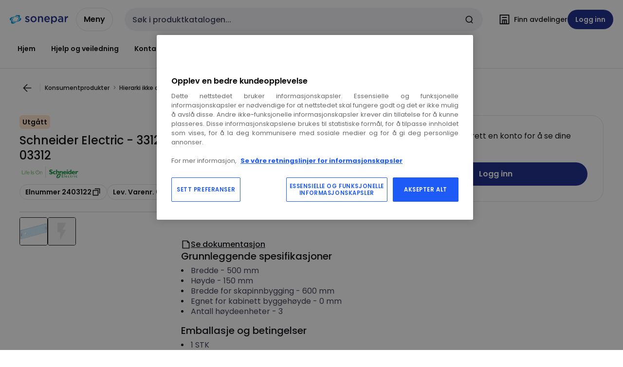

--- FILE ---
content_type: text/html; charset=utf-8
request_url: https://www.sonepar.no/catalog/nb-no/products/schneider-electric-3312-frontpl-vert-3p-inf32-40-g-p-2403122
body_size: 109455
content:
<!DOCTYPE html><html translate="no" lang="nb-no"><head><title data-next-head="">Schneider Electric - 03312 - 3312 FRONTPL. VERT. 3P INF32/40 G/P</title><meta charSet="utf-8" data-next-head=""/><meta name="viewport" content="initial-scale=1.0, width=device-width" data-next-head=""/><meta name="description" content="Prisma  Skap og tavlesystem består av to hovedsystemer: Prisma Plus system G og Prisma Plus System P. Systemet består av Skaprammer,Dører, (tette eller transparange) montasjeplater, frontrammer, skinner og tilbehør for å sette sammen ett komplett skap/tav" data-next-head=""/><meta name="keywords" content="Front panel,Frontpanel,FRONTPL. VERT. 3P INF32/40 G/P,Gulvskap metall,sikringsskap,switchgear cabinet" data-next-head=""/><meta name="title" content="Schneider Electric - 03312 - 3312 FRONTPL. VERT. 3P INF32/40 G/P" data-next-head=""/><meta name="theme-color" content="#fff" data-next-head=""/><script type="text/javascript">/*
 Copyright and licenses see https://www.dynatrace.com/company/trust-center/customers/reports/ */
(function(){function Ya(){var za;(za=void 0===ab.dialogArguments&&navigator.cookieEnabled)||(document.cookie="__dTCookie=1;SameSite=Lax",za=document.cookie.includes("__dTCookie"),za=(document.cookie="__dTCookie=1; expires=Thu, 01-Jan-1970 00:00:01 GMT",za));return za}function Fa(){if(Ya()){var za=ab.dT_,Xa=null==za?void 0:za.platformPrefix,db;if(db=!za||Xa){var Ba;db=(null===(Ba=document.currentScript)||void 0===Ba?void 0:Ba.getAttribute("data-dtconfig"))||"domain=sonepar.no|reportUrl=/rb_bf97211jke|app=c79018bc9eb20457|owasp=1|featureHash=A7NQVfhqrux|msl=153600|srsr=25000|rdnt=1|uxrgce=1|cuc=lvwgis5g|srms=2,2,1,|mel=100000|expw=1|dpvc=1|md=mdcc1=b__NEXT_DATA__.props.pageProps.user.userId,mdcc2=b__NEXT_DATA__.props.pageProps.user.email|lastModification=1769411231182|postfix=lvwgis5g|tp=500,50,0|srbbv=2|agentUri=/ruxitagentjs_A7NQVfhqrux_10329260115094557.js|auto=1|domain=sonepar.no|rid=RID_-300255139|rpid=652963168";
db=(Ba=null==za?void 0:za.minAgentVersion)&&"10329260115094557"<`${Ba}`?(console.log("[CookiePrefix/initConfig] Min agent version detected, and javascript agent is older - the javascript agent will not be initialized!"),!1):Xa&&!db.includes(`cuc=${Xa}`)?(console.log(`[CookiePrefix/initConfig] value of platformPrefix [${Xa}] does not match the "cuc" value in the current config - initConfig will not initialize!`),!1):!0}db&&(za={cfg:"domain=sonepar.no|reportUrl=/rb_bf97211jke|app=c79018bc9eb20457|owasp=1|featureHash=A7NQVfhqrux|msl=153600|srsr=25000|rdnt=1|uxrgce=1|cuc=lvwgis5g|srms=2,2,1,|mel=100000|expw=1|dpvc=1|md=mdcc1=b__NEXT_DATA__.props.pageProps.user.userId,mdcc2=b__NEXT_DATA__.props.pageProps.user.email|lastModification=1769411231182|postfix=lvwgis5g|tp=500,50,0|srbbv=2|agentUri=/ruxitagentjs_A7NQVfhqrux_10329260115094557.js|auto=1|domain=sonepar.no|rid=RID_-300255139|rpid=652963168",
iCE:Ya,platformCookieOffset:null==za?void 0:za.platformCookieOffset},Xa&&(za.platformPrefix=Xa),ab.dT_=za)}}function Wa(za){return"function"==typeof za}function fb(){let za=window.performance;return za&&Da&&Ta&&!!za.timeOrigin&&Wa(za.now)&&Wa(za.getEntriesByType)&&Wa(za.getEntriesByName)&&Wa(za.setResourceTimingBufferSize)&&Wa(za.clearResourceTimings)}this.dT_&&dT_.prm&&dT_.prm();var ab="undefined"!=typeof globalThis?globalThis:"undefined"!=typeof window?window:void 0,Ta="function"==typeof PerformanceResourceTiming||
"object"==typeof PerformanceResourceTiming,Da="function"==typeof PerformanceNavigationTiming||"object"==typeof PerformanceNavigationTiming;if((!("documentMode"in document)||Number.isNaN(document.documentMode))&&fb()){let za=ab.dT_;!za||!za.cfg&&za.platformPrefix?Fa():za.gCP||(ab.console.log("Duplicate agent injection detected, turning off redundant initConfig."),za.di=1)}})();
(function(){function Ya(){let f=0;try{f=Math.round(Pa.performance.timeOrigin)}catch(q){}if(0>=f||Number.isNaN(f)||!Number.isFinite(f))de.push({severity:"Warning",type:"ptoi",text:`performance.timeOrigin is invalid, with a value of [${f}]. Falling back to performance.timing.navigationStart`}),f=Ne;return zd=f,Ue=Fa,zd}function Fa(){return zd}function Wa(){return Ue()}function fb(){let f=0;try{f=Math.round(Pa.performance.now())}catch(q){}return 0>=f||Number.isNaN(f)||!Number.isFinite(f)?Date.now()-
Ue():f}function ab(f,q){if(!q)return"";var y=f+"=";f=q.indexOf(y);if(0>f)return"";for(;0<=f;){if(0===f||" "===q.charAt(f-1)||";"===q.charAt(f-1))return y=f+y.length,f=q.indexOf(";",f),0<=f?q.substring(y,f):q.substring(y);f=q.indexOf(y,f+y.length)}return""}function Ta(f){return ab(f,document.cookie)}function Da(){}function za(f,q=[]){var y;if(!f||"object"!=typeof f&&"function"!=typeof f)return!1;let R="number"!=typeof q?q:[],U=null,ua=[];switch("number"==typeof q?q:5){case 0:U="Array";break;case 1:U=
"Boolean";break;case 2:U="Number";break;case 3:U="String";break;case 4:U="Function";break;case 5:U="Object";break;case 6:U="Date";ua.push("getTime");break;case 7:U="Error";ua.push("name","message");break;case 8:U="Element";break;case 9:U="HTMLElement";break;case 10:U="HTMLImageElement";ua.push("complete");break;case 11:U="PerformanceEntry";break;case 13:U="PerformanceResourceTiming";break;case 14:U="PerformanceNavigationTiming";break;case 15:U="CSSRule";ua.push("cssText","parentStyleSheet");break;
case 16:U="CSSStyleSheet";ua.push("cssRules","insertRule");break;case 17:U="Request";ua.push("url");break;case 18:U="Response";ua.push("ok","status","statusText");break;case 19:U="Set";ua.push("add","entries","forEach");break;case 20:U="Map";ua.push("set","entries","forEach");break;case 21:U="Worker";ua.push("addEventListener","postMessage","terminate");break;case 22:U="XMLHttpRequest";ua.push("open","send","setRequestHeader");break;case 23:U="SVGScriptElement";ua.push("ownerSVGElement","type");break;
case 24:U="HTMLMetaElement";ua.push("httpEquiv","content","name");break;case 25:U="HTMLHeadElement";break;case 26:U="ArrayBuffer";break;case 27:U="ShadowRoot",ua.push("host","mode")}let {Re:cb,cf:Mb}={Re:U,cf:ua};if(!cb)return!1;q=Mb.length?Mb:R;if(!R.length)try{if(Pa[cb]&&f instanceof Pa[cb]||Object.prototype.toString.call(f)==="[object "+cb+"]")return!0;if(f&&f.nodeType&&1===f.nodeType){let Wb=null===(y=f.ownerDocument.defaultView)||void 0===y?void 0:y[cb];if("function"==typeof Wb&&f instanceof
Wb)return!0}}catch(Wb){}for(let Wb of q)if("string"!=typeof Wb&&"number"!=typeof Wb&&"symbol"!=typeof Wb||!(Wb in f))return!1;return!!q.length}function Xa(f,q,y,R){"undefined"==typeof R&&(R=Ba(q,!0));"boolean"==typeof R&&(R=Ba(q,R));f===Pa?we&&we(q,y,R):ee&&za(f,21)?Ge.call(f,q,y,R):f.addEventListener&&(f===Pa.document||f===Pa.document.documentElement?hh.call(f,q,y,R):we.call(f,q,y,R));R=!1;for(let U=Ad.length;0<=--U;){let ua=Ad[U];if(ua.object===f&&ua.event===q&&ua.Z===y){R=!0;break}}R||Ad.push({object:f,
event:q,Z:y})}function db(f,q,y,R){for(let U=Ad.length;0<=--U;){let ua=Ad[U];if(ua.object===f&&ua.event===q&&ua.Z===y){Ad.splice(U,1);break}}"undefined"==typeof R&&(R=Ba(q,!0));"boolean"==typeof R&&(R=Ba(q,R));f===Pa?Bf&&Bf(q,y,R):f.removeEventListener&&(f===Pa.document||f===Pa.document.documentElement?Qg.call(f,q,y,R):Bf.call(f,q,y,R))}function Ba(f,q){let y=!1;try{if(we&&Vh.includes(f)){let R=Object.defineProperty({},"passive",{get(){y=!0}});we("test",Da,R)}}catch(R){}return y?{passive:!0,capture:q}:
q}function ta(){let f=Ad;for(let q=f.length;0<=--q;){let y=f[q];db(y.object,y.event,y.Z)}Ad=[]}function ka(f){return"function"==typeof f}function xa(f){if(f&&void 0!==f[qg])return f[qg];let q=ka(f)&&/{\s+\[native code]/.test(Function.prototype.toString.call(f));return f&&(f[qg]=q),q}function va(f,q,...y){return void 0!==Function.prototype.bind&&xa(Function.prototype.bind)?Function.prototype.bind.call(f,q,...y):function(...R){return f.apply(q,(y||[]).concat(Array.prototype.slice.call(arguments)||[]))}}
function sa(){if(Pf){let f=new Pf;if(Kd)for(let q of Rg)void 0!==Kd[q]&&(f[q]=va(Kd[q],f));return f}return new Pa.XMLHttpRequest}function Ka(){return Bc()}function hb(f,q,...y){function R(){delete Rd[U];f.apply(this,arguments)}let U,ua=He;return"apply"in ua?(y.unshift(R,q),U=ua.apply(Pa,y)):U=ua(R,q),Rd[U]=!0,U}function F(f){delete Rd[f];let q=ke;"apply"in q?q.call(Pa,f):q(f)}function L(f){xe.push(f)}function X(f){let q=xe.length;for(;q--;)if(xe[q]===f){xe.splice(q,1);break}}function pa(){return xe}
function M(f,q){return Gd(f,q)}function Y(f){Sd(f)}function fa(f,q){if(!Qf||!Rf)return"";f=new Qf([f],{type:q});return Rf(f)}function S(f,q){return mf?new mf(f,q):void 0}function C(f){"function"==typeof f&&rg.push(f)}function V(){return rg}function ia(){return Ne}function Q(f){function q(...y){if("number"!=typeof y[0]||!Rd[y[0]])try{return f.apply(this,y)}catch(R){return f(y[0])}}return q[Wh]=f,q}function ma(){return de}function ra(){Ue=Ya;Bc=()=>Math.round(Ue()+fb());(Number.isNaN(Bc())||0>=Bc()||
!Number.isFinite(Bc()))&&(Bc=()=>Date.now())}function Qa(){Ie&&(Pa.clearTimeout=ke,Pa.clearInterval=Sd,Ie=!1)}function lb(f){f=encodeURIComponent(f);let q=[];if(f)for(let y=0;y<f.length;y++){let R=f.charAt(y);q.push(Cf[R]||R)}return q.join("")}function bb(f){return f.includes("^")&&(f=f.split("^^").join("^"),f=f.split("^dq").join('"'),f=f.split("^rb").join(">"),f=f.split("^lb").join("<"),f=f.split("^p").join("|"),f=f.split("^e").join("="),f=f.split("^s").join(";"),f=f.split("^c").join(","),f=f.split("^bs").join("\\")),
f}function sb(){return le}function Gb(f){le=f}function Rb(f){let q=Na("rid"),y=Na("rpid");q&&(f.rid=q);y&&(f.rpid=y)}function Xb(f){if(f=f.xb){f=bb(f);try{le=new RegExp(f,"i")}catch(q){}}else le=void 0}function bc(f){return"n"===f||"s"===f||"l"===f?`;SameSite=${Sg[f]}`:""}function ha(f,q,y){let R=1,U=0;do document.cookie=f+'=""'+(q?";domain="+q:"")+";path="+y.substring(0,R)+"; expires=Thu, 01 Jan 1970 00:00:01 GMT;",R=y.indexOf("/",R),U++;while(-1!==R&&5>U)}function ya(f,q=document.cookie){return ab(f,
q)}function Pb(f){var q;return function(){if(q)return q;var y,R,U,ua,cb=-1!==Sf?Sf:(null===(R=null===(y=Pa.dT_)||void 0===y?void 0:y.scv)||void 0===R?void 0:R.call(y,"postfix"))||(null===(ua=null===(U=Pa.dT_)||void 0===U?void 0:U.gCP)||void 0===ua?void 0:ua.call(U));y=(y=(Sf=cb,cb))?"".concat(f).concat(y):f;return q=y,y}}function Cc(){let f=(document.domain||location.hostname||"").split(".");return 1>=f.length?[]:f}function ob(f,q){q=`dTValidationCookieValue;path=/;domain=${f}${bc(q)}`;return document.cookie=
`${nf()}=${q}`,ya(nf())?(ha(nf(),f,"/"),!0):!1}function nc(){var f=Tg.dT_.scv("agentUri");if(!f)return"ruxitagentjs";f=f.substring(f.lastIndexOf("/")+1);return f.includes("_")?f.substring(0,f.indexOf("_")):f}function Db(){return Pa.dT_}function Hb(f){ca("eao")?ye=f:Pa.console.log(`${Tf} App override configuration is not enabled! The provided app config callback method will not be invoked!`)}function hc(f){let q=navigator.userAgent;if(!q)return null;let y=q.indexOf("DTHybrid/1.0");return-1===y?null:
(f=q.substring(y).match(new RegExp(`(^|\\s)${f}=([^\\s]+)`)))?f[2]:null}function T(){return navigator.userAgent.includes("Googlebot")||navigator.userAgent.includes("AdsBot-Google")}function aa(f){let q=f,y=Math.pow(2,32);return function(){return q=(1664525*q+1013904223)%y,q/y}}function Ja(f,q){return Number.isNaN(f)||Number.isNaN(q)?Math.floor(33*td()):Math.floor(td()*(q-f+1))+f}function da(f){if(Number.isNaN(f)||0>f)return"";var q=Pa.crypto;if(q&&!T())q=q.getRandomValues(new Uint8Array(f));else{q=
[];for(var y=0;y<f;y++)q.push(Ja(0,32))}f=Array(f);for(y=0;y<q.length;y++){let R=Math.abs(q[y]%32);f.push(String.fromCharCode(R+(9>=R?48:55)))}return f.join("")}function Za(f=!0){Ve=f}function mb(){return Td}function Ha(){let f=Pa.dT_;try{let U=Pa.parent;for(;U&&U!==Pa;){let ua=U.dT_;var q;if(q=!!(ua&&"ea"in ua)&&"10329260115094557"===ua.version){var y=f,R=ua;let cb=!y.bcv("ac")||y.scv("app")===R.scv("app"),Mb=y.scv("postfix"),Wb=R.scv("postfix");q=cb&&Mb===Wb}if(q)return ua.tdto();U=U!==U.parent?
U.parent:void 0}}catch(U){}return f}function Tb(f,q="",y){var R=f.indexOf("h"),U=f.indexOf("v"),ua=f.indexOf("e");let cb=f.substring(f.indexOf("$")+1,R);R=-1!==U?f.substring(R+1,U):f.substring(R+1);!q&&-1!==U&&(-1!==ua?q=f.substring(U+1,ua):q=f.substring(U+1));f=null;y||(U=Number.parseInt(cb.split("_")[0]),ua=Bc()%We,y=(ua<U&&(ua+=We),U+9E5>ua));return y&&(f={frameId:cb,actionId:"-"===R?"-":Number.parseInt(R),visitId:""}),{visitId:q,Fd:f}}function Ib(f,q,y){var R=Ia("pcl");R=f.length-R;0<R&&f.splice(0,
R);R=Bd(ya(Ed(),y));let U=[],ua=R?`${R}$`:"";for(cb of f)"-"!==cb.actionId&&U.push(`${ua}${cb.frameId}h${cb.actionId}`);f=U.join("p");var cb=(f||(Ve&&(zc(!0,"a",y),Za(!1)),f+=`${R}$${Td}h-`),f+=`v${q||J(y)}`,f+="e0",f);yc(of(),cb,void 0,ca("ssc"))}function $b(f,q=document.cookie){var y=ya(of(),q);q=[];if(y&&"-"!==y){var R=y.split("p");y="";for(let U of R)R=Tb(U,y,f),y=R.visitId,R.Fd&&q.push(R.Fd);for(let U of q)U.visitId=y}return q}function Dc(f,q){let y=document.cookie;q=$b(q,y);let R=!1;for(let U of q)U.frameId===
Td&&(U.actionId=f,R=!0);R||q.push({frameId:Td,actionId:f,visitId:""});Ib(q,void 0,y)}function oc(){return Hd}function yb(f,q){try{Pa.localStorage.setItem(f,q)}catch(y){}}function pb(f){try{Pa.localStorage.removeItem(f)}catch(q){}}function x(f){try{return Pa.localStorage.getItem(f)}catch(q){}return null}function t(f,q=document.cookie||""){return q.split(f+"=").length-1}function r(f,q){var y=t(f,q);if(1<y){q=Na("domain")||Pa.location.hostname;let R=Pa.location.hostname,U=Pa.location.pathname,ua=0,cb=
0;ud.add(f);do{let Mb=R.substring(ua);if(Mb!==q||"/"!==U){ha(f,Mb===q?"":Mb,U);let Wb=t(f);Wb<y&&(ud.add(Mb),y=Wb)}ua=R.indexOf(".",ua)+1;cb++}while(0!==ua&&10>cb&&1<y);Na("domain")&&1<y&&ha(f,"",U)}}function I(){var f=document.cookie;r(of(),f);r(Ed(),f);r(od(),f);f=ud.size;0<f&&f!==Xe&&(Xe=f,de.push({severity:"Error",type:"dcn",text:`Duplicate cookie name${1!==f?"s":""} detected: ${Array.from(ud).join(",")}`}))}function O(){ud=new Set;I();L(function(f,q,y,R){0===ud.size||q||(f.av(R,"dCN",Array.from(ud).join(",")),
ud.clear(),Xe=0)})}function J(f){return oa(f)||zc(!0,"c",f)}function oa(f){if(P(f)<=Bc())return zc(!0,"t",f);let q=tb(f);if(q){let y=ih.exec(q);f=y&&3===y.length&&32===y[1].length&&!Number.isNaN(Number.parseInt(y[2]))?(Ub(Cd(),q),q):zc(!0,"i",f)}else f=zc(!0,"c",f);return f}function ba(f,q){var y=Bc();q=Ic(q).nc;f&&(q=y);ad(y+Ye+"|"+q);bd()}function gb(f){let q="t"+(Bc()-P(f));zc(!0,q,f)}function tb(f){var q,y;return null!==(y=null===(q=$b(!0,f)[0])||void 0===q?void 0:q.visitId)&&void 0!==y?y:tc(Cd())}
function pc(){let f=da(Ld);try{f=f.replace(/\d/g,function(q){q=.1*Number.parseInt(q);return String.fromCharCode(Math.floor(25*q+65))})}catch(q){throw za(q,7),q;}return f+="-0",f}function Yb(f,q){let y=$b(!1,q);Ib(y,f,q);Ub(Cd(),f);ba(!0)}function Ec(f,q,y){return zc(f,q,y)}function zc(f,q,y){f&&(Oe=!0);f=tb(y);y=pc();Yb(y);if(tb(document.cookie))for(let R of Md)R(y,Oe,q,f);return y}function Gc(f){Md.push(f)}function Mc(f){f=Md.indexOf(f);-1!==f&&Md.splice(f)}function bd(f){pf&&F(pf);pf=hb(Yc,P(f)-
Bc())}function Yc(){let f=document.cookie;return P(f)<=Bc()?(rb(gb,[f]),!0):(K(bd),!1)}function ad(f){let q=va(yc,null,od(),f,void 0,ca("ssc"));q();let y=ya(od());""!==y&&f!==y&&(I(),q(),f===ya(od())||sg||(de.push({severity:"Error",type:"dcn",text:"Could not sanitize cookies"}),sg=!0));Ub(od(),f)}function id(f,q){q=ya(f,q);return q||(q=tc(f)||""),q}function jd(){var f=oa()||"";Ub(Cd(),f);f=id(od());ad(f);pb(Cd());pb(od())}function Ic(f){let q={bd:0,nc:0};if(f=id(od(),f))try{let y=f.split("|");2===
y.length&&(q.bd=Number.parseInt(y[0]),q.nc=Number.parseInt(y[1]))}catch(y){}return q}function P(f){f=Ic(f);return Math.min(f.bd,f.nc+Df)}function Z(f){Ye=f}function D(){let f=Oe;return Oe=!1,f}function qa(){Yc()||ba(!1)}function Ga(){if(ca("nsfnv")){var f=ya(Ed());if(!f.includes(`${Ze}-`)){let q=Ca(f).serverId;f=f.replace(`${Ze}${q}`,`${Ze}${`${-1*Ja(2,me)}`.replace("-","-2D")}`);pd(f)}}}function Oa(){K(function(){if(!ed()){let f=-1*Ja(2,me),q=da(Ld);pd(`v_4${Ze}${`${f}`.replace("-","-2D")}_sn_${q}`)}},
!0);Gc(Ga)}function Ca(f){var q;let y={},R={sessionId:"",serverId:"",overloadState:0,appState:y};var U=f.split($e);if(2<U.length&&0===U.length%2){f=+U[1];if(Number.isNaN(f)||3>f)return R;f={};for(var ua=2;ua<U.length;ua++){let cb=U[ua];cb.startsWith(Uf)?y[cb.substring(6).toLowerCase()]=+U[ua+1]:f[cb]=U[ua+1];ua++}f.sn?(U=f.sn,R.sessionId=U.length===Ld||12>=U.length?U:""):R.sessionId="hybrid";if(f.srv){a:{U=f.srv.replace("-2D","-");if(!Number.isNaN(+U)&&(ua=Number.parseInt(U),ua>=-me&&ua<=me))break a;
U=""}R.serverId=U}U=+f.ol;1===U&&nb(sc());0<=U&&2>=U&&(R.overloadState=U);f=+f.prv;Number.isNaN(f)||(R.privacyState=1>f||4<f?1:f);f=null===(q=Na("app"))||void 0===q?void 0:q.toLowerCase();q=y[f];!Number.isNaN(q)&&0===q&&nb(sc())}return R}function nb(f){let q=Db();f||(q.disabled=!0,q.overloadPrevention=!0)}function Ra(){if(Ab()||Pa.dynatraceMobile){let f=Ta("dtAdkSettings")||hc("dtAdkSettings")||"";return Ca(f).privacyState||null}return null}function Ab(){var f,q;let y=Pa.MobileAgent;if(y)return y;
let R=null===(q=null===(f=Pa.webkit)||void 0===f?void 0:f.messageHandlers)||void 0===q?void 0:q.MobileAgent;if(R)return{incrementActionCount:()=>R.postMessage({api:"incrementActionCount"})}}function rb(f,q){return!Zb()||Db().overloadPrevention&&!sc()?null:f.apply(this,q)}function Zb(){let f=Ra();return 2===f||1===f?!1:!ca("coo")||ca("cooO")||sc()}function ac(f,q){try{Pa.sessionStorage.setItem(f,q)}catch(y){}}function Ub(f,q){rb(ac,[f,q])}function tc(f){try{return Pa.sessionStorage.getItem(f)}catch(q){}return null}
function Jc(f){try{Pa.sessionStorage.removeItem(f)}catch(q){}}function wc(f){document.cookie=f+'="";path=/'+(Na("domain")?";domain="+Na("domain"):"")+"; expires=Thu, 01 Jan 1970 00:00:01 GMT;"}function Fc(f,q,y,R){q||0===q?(q=(q+"").replace(/[\n\r;]/g,"_"),f=f+"="+q+";path=/"+(Na("domain")?";domain="+Na("domain"):""),y&&(f+=";expires="+y.toUTCString()),f+=bc(Na("cssm")),R&&"https:"===location.protocol&&(f+=";Secure"),document.cookie=f):wc(f)}function yc(f,q,y,R){rb(Fc,[f,q,y,R])}function Dd(f){return!!f.includes("v_4")}
function md(f){f=ya(Ed(),f);f||(f=(f=tc(Ed()))&&Dd(f)?(pd(f),f):"");return Dd(f)?f:""}function pd(f){yc(Ed(),f,void 0,ca("ssc"))}function vd(f){return(f=f||md())?Ca(f):{sessionId:"",serverId:"",overloadState:0,appState:{}}}function Bd(f){return vd(f).serverId}function ed(f){return vd(f).sessionId}function sc(){return navigator.userAgent.includes(Nd)}function ze(f){let q={};f=f.split("|");for(let y of f)f=y.split("="),2===f.length&&(q[f[0]]=decodeURIComponent(f[1].replace(/\+/g," ")));return q}function A(){let f=
nc();return(f.indexOf("dbg")===f.length-3?f.substring(0,f.length-3):f)+"_"+Na("app")+"_Store"}function B(f,q={},y){f=f.split("|");for(var R of f){f=R;let U=R.indexOf("="),ua;-1===U?(ua=f,q[ua]="1"):(f=R.substring(0,U),ua=f,q[ua]=R.substring(U+1,R.length))}!y&&(y=q.spc)&&(R=document.createElement("textarea"),R.innerHTML=y,q.spc=R.value);return q}function E(f){var q;return null!==(q=lc[f])&&void 0!==q?q:Ud[f]}function ca(f){f=E(f);return"false"===f||"0"===f?!1:!!f}function Ia(f){var q=E(f);q=Number.parseInt(q);
return Number.isNaN(q)&&(q=Ud[f]),q}function Na(f){if("app"===f){a:{try{if(ye){var q=ye();if(q&&"string"==typeof q&&qf.test(q)){var y=q;break a}Pa.console.log(`${Tf} Registered app config callback method did not return a string in the correct app id format ${qf} The default app ID will be used instead! Got value: ${q}`)}}catch(R){Pa.console.log(`${Tf} Failed to execute the registered app config callback method! The default app ID will be used instead!`,R)}y=void 0}if(y)return y}return(E(f)||"")+""}
function ib(f,q){lc[f]=q+""}function zb(f){return lc=f,lc}function Eb(f){let q=lc[f];q&&(lc[f]=q.includes("#"+f.toUpperCase())?"":q)}function Jb(f){var q=f.agentUri;null!=q&&q.includes("_")&&(q=/([A-Za-z]*)\d{0,4}_(\w*)_\d+/g.exec(q))&&q.length&&2<q.length&&(f.featureHash=q[2])}function cc(f){var q=Db().platformCookieOffset;if("number"==typeof q){a:{var y=Na("cssm");var R=Cc();if(R.length)for(q=R.slice(q);q.length;){if(ob(q.join("."),y)){y=q.join(".");break a}q.shift()}y=""}y&&(f.domain=y)}else if(y=
f.domain||"",q=(q=location.hostname)&&y?q===y||q.includes("."+y,q.length-("."+y).length):!0,!y||!q){f.domainOverride||(f.domainOriginal=f.domain||"",f.domainOverride=`${location.hostname},${y}`,delete f.domain);a:{R=Na("cssm");let ua=Cc().reverse();if(ua.length){var U=ua[0];for(let cb=1;cb<=ua.length;cb++){if(ob(U,R)){R=U;break a}let Mb=ua[cb];Mb&&(U=`${Mb}.${U}`)}}R=""}R&&(f.domain=R);q||de.push({type:"dpi",severity:"Warning",text:`Configured domain "${y}" is invalid for current location "${location.hostname}". Agent will use "${f.domain}" instead.`})}}
function m(f,q){cc(f);let y=lc.pVO;(y&&(f.pVO=y),q)||(f.bp=(f.bp||Ud.bp)+"")}function u(f,q){if(null==f||!f.attributes)return q;let y=q;var R=f.attributes.getNamedItem("data-dtconfig");if(!R)return y;f=f.src;R=R.value;let U={};lc.legacy="1";var ua=/([A-Za-z]*)_(\w*)_(\d+)/g;let cb=null;ua=(f&&(cb=ua.exec(f),null!=cb&&cb.length&&(U.agentUri=f,U.featureHash=cb[2],U.agentLocation=f.substring(0,f.indexOf(cb[1])-1),U.buildNumber=cb[3])),R&&B(R,U,!0),cc(U),U);if(!q)y=ua;else if(!ua.syntheticConfig)return ua;
return y}function v(){return lc}function G(f){return Ud[f]===E(f)}function K(f,q=!1){Zb()?f():q?tg.push(f):ug.push(f)}function ja(){if(!ca("coo")||Zb())return!1;for(let f of ug)hb(f,0);ug=[];ib("cooO",!0);for(let f of tg)f();return tg.length=0,!0}function na(){if(!ca("coo")||!Zb())return!1;ib("cooO",!1);wc(Ed());wc(of());wc(vg());wc("dtAdk");wc(Zc());wc(od());try{Jc(Cd()),Jc(od()),pb(Cd()),pb(od()),Jc(Zc()),Jc(Ed()),pb(A()),pb("dtAdk")}catch(f){}return!0}function Ma(){var f=ya(Zc());if(!f||45!==(null==
f?void 0:f.length))if(f=x(Zc())||tc(Zc()),45!==(null==f?void 0:f.length)){jh=!0;let q=Bc()+"";f=(q+=da(45-q.length),q)}return Va(f),f}function Va(f){let q;if(ca("dpvc")||ca("pVO"))Ub(Zc(),f);else{q=new Date;var y=q.getMonth()+Math.min(24,Math.max(1,Ia("rvcl")));q.setMonth(y);y=Zc();rb(yb,[y,f])}yc(Zc(),f,q,ca("ssc"))}function eb(){return jh}function qb(f){let q=ya(Zc());wc(Zc());Jc(Zc());pb(Zc());ib("pVO",!0);Va(q);f&&rb(yb,["dt-pVO","1"]);jd()}function Bb(){pb("dt-pVO");ca("pVO")&&(ib("pVO",!1),
Ma());Jc(Zc());jd()}function jc(f,q,y,R,U,ua){let cb=document.createElement("script");cb.setAttribute("src",f);q&&cb.setAttribute("defer","defer");y&&(cb.onload=y);R&&(cb.onerror=R);U&&cb.setAttribute("id",U);if(f=ua){var Mb;f=null!=(null===(Mb=document.currentScript)||void 0===Mb?void 0:Mb.attributes.getNamedItem("integrity"))}f&&cb.setAttribute("integrity",ua);cb.setAttribute("crossorigin","anonymous");ua=document.getElementsByTagName("script")[0];ua.parentElement.insertBefore(cb,ua)}function qc(f){return Vf+
"/"+Pe+"_"+f+"_"+(Ia("buildNumber")||Db().version)+".js"}function Nc(){}function Pc(f,q){return function(){f.apply(q,arguments)}}function Nb(f){if(!(this instanceof Nb))throw new TypeError("Promises must be constructed via new");if("function"!=typeof f)throw new TypeError("not a function");this.pa=0;this.Qb=!1;this.ra=void 0;this.Ea=[];kh(f,this)}function kd(f,q){for(;3===f.pa;)f=f.ra;0===f.pa?f.Ea.push(q):(f.Qb=!0,Nb.rb(function(){var y=1===f.pa?q.Ib:q.Jb;if(null===y)(1===f.pa?Vd:Ae)(q.promise,f.ra);
else{try{var R=y(f.ra)}catch(U){Ae(q.promise,U);return}Vd(q.promise,R)}}))}function Vd(f,q){try{if(q===f)throw new TypeError("A promise cannot be resolved with itself.");if(q&&("object"==typeof q||"function"==typeof q)){var y=q.then;if(q instanceof Nb){f.pa=3;f.ra=q;wg(f);return}if("function"==typeof y){kh(Pc(y,q),f);return}}f.pa=1;f.ra=q;wg(f)}catch(R){Ae(f,R)}}function Ae(f,q){f.pa=2;f.ra=q;wg(f)}function wg(f){2===f.pa&&0===f.Ea.length&&Nb.rb(function(){f.Qb||Nb.Wb(f.ra)});for(var q=0,y=f.Ea.length;q<
y;q++)kd(f,f.Ea[q]);f.Ea=null}function Xh(f,q,y){this.Ib="function"==typeof f?f:null;this.Jb="function"==typeof q?q:null;this.promise=y}function kh(f,q){var y=!1;try{f(function(R){y||(y=!0,Vd(q,R))},function(R){y||(y=!0,Ae(q,R))})}catch(R){y||(y=!0,Ae(q,R))}}function xg(){return yg.rb=function(f){if("string"==typeof f)throw Error("Promise polyfill called _immediateFn with string");f()},yg.Wb=()=>{},yg}function Ef(){var f;(f=void 0===Pa.dialogArguments&&navigator.cookieEnabled)||(document.cookie="__dTCookie=1;SameSite=Lax",
f=document.cookie.includes("__dTCookie"),f=(document.cookie="__dTCookie=1; expires=Thu, 01-Jan-1970 00:00:01 GMT",f));return f}function zg(){var f,q;try{null===(q=null===(f=Ab())||void 0===f?void 0:f.incrementActionCount)||void 0===q||q.call(f)}catch(y){}}function Wf(){let f=Pa.dT_;Pa.dT_={di:0,version:"10329260115094557",cfg:f?f.cfg:"",iCE:f?Ef:function(){return navigator.cookieEnabled},ica:1,disabled:!1,disabledReason:"",overloadPrevention:!1,gAST:ia,ww:S,stu:fa,nw:Ka,st:hb,si:M,aBPSL:L,rBPSL:X,
gBPSL:pa,aBPSCC:C,gBPSCC:V,buildType:"dynatrace",gSSV:tc,sSSV:Ub,rSSV:Jc,rvl:pb,iVSC:Dd,p3SC:Ca,dC:wc,sC:yc,esc:lb,gSId:Bd,gDtc:ed,gSC:md,sSC:pd,gC:Ta,cRN:Ja,cRS:da,cfgO:v,pCfg:ze,pCSAA:B,cFHFAU:Jb,sCD:m,bcv:ca,ncv:Ia,scv:Na,stcv:ib,rplC:zb,cLSCK:A,gFId:mb,gBAU:qc,iS:jc,eWE:K,oEIEWA:rb,eA:ja,dA:na,iNV:eb,gVID:Ma,dPV:qb,ePV:Bb,sVIdUP:Za,sVTT:Z,sVID:Yb,rVID:oa,gVI:J,gNVIdN:Ec,gARnVF:D,cAUV:qa,uVT:ba,aNVL:Gc,rNVL:Mc,gPC:$b,cPC:Dc,sPC:Ib,clB:Qa,ct:F,aRI:Rb,iXB:Xb,gXBR:sb,sXBR:Gb,de:bb,iEC:zg,rnw:fb,gto:Wa,
ael:Xa,rel:db,sup:Ba,cuel:ta,iAEPOO:Zb,iSM:sc,gxwp:sa,iIO:za,prm:xg,cI:Y,gidi:ma,iDCV:G,gCF:ya,gPSMB:Ra,lvl:x,gCP:null!=f&&f.platformPrefix?function(){return f.platformPrefix||""}:void 0,platformCookieOffset:null==f?void 0:f.platformCookieOffset,tdto:Ha,gFLAI:oc,rACC:Hb,gAN:nc,gAFUA:hc}}function Yh(){xg();var f;Pf=Pa.XMLHttpRequest;var q=null===(f=Pa.XMLHttpRequest)||void 0===f?void 0:f.prototype;if(q){Kd={};for(let R of Rg)void 0!==q[R]&&(Kd[R]=q[R])}we=Pa.addEventListener;Bf=Pa.removeEventListener;
hh=Pa.document.addEventListener;Qg=Pa.document.removeEventListener;He=Pa.setTimeout;Gd=Pa.setInterval;Ie||(ke=Pa.clearTimeout,Sd=Pa.clearInterval);f=Ef?Ef():navigator.cookieEnabled;var y;q=ya("dtAdkSettings")||(null===(y=ne)||void 0===y?void 0:y.getItem("dtAdkSettings"))||hc("dtAdkSettings")||"";y=1===(Ca(q).overloadState||null);if(f){if(y)return!1}else return!1;return!0}function af(...f){Pa.console.log.apply(Pa.console,f)}this.dT_&&dT_.prm&&dT_.prm();var Tg="undefined"!=typeof window?window:self,
Pa="undefined"!=typeof globalThis?globalThis:"undefined"!=typeof window?window:void 0,ke,Sd,He,Gd,zd,Ue,Wh=Symbol.for("dt_2");Symbol.for("dt_3");var we,Bf,hh,Qg,ee=Pa.Worker,Ge=ee&&ee.prototype.addEventListener,Ad=[],Vh=["touchstart","touchend","scroll"],qg=Symbol.for("dt2-isNativeFunction"),Pf,Rg="abort getAllResponseHeaders getResponseHeader open overrideMimeType send setRequestHeader".split(" "),Kd,mf=Pa.Worker,Qf=Pa.Blob,Rf=Pa.URL&&Pa.URL.createObjectURL,Ie=!1,xe,rg=[],de=[],Ne,ne,Rd={},Bc,Cf=
{"!":"%21","~":"%7E","*":"%2A","(":"%28",")":"%29","'":"%27",jg:"%24",";":"%3B",",":"%2C"},le,Sg={l:"Lax",s:"Strict",n:"None"},Sf=-1,of=Pb("dtPC"),Ed=Pb("dtCookie"),od=Pb("rxvt"),Zc=Pb("rxVisitor"),nf=Pb("dTValidationCookie"),vg=Pb("dtSa"),Ud,Tf="[Dynatrace RUM JavaScript]",qf=/^[\da-f]{12,16}$/,ye,td,Be,Ve=!1,Td,We=6E8,Hd,Ld=32,Cd=Pb("rxvisitid"),ud,Xe=0,ih=/([A-Z]+)-(\d+)/,Md=[],Ye,Df,Oe=!1,pf,sg=!1,$e="_",me=32768,Ze=`${$e}srv${$e}`,Uf="app-3A",Nd="RuxitSynthetic",Zh=/c(\w+)=([^ ]+(?: (?!c?\w+=)[^ ()c]+)*)/g,
lc={},ug=[],tg=[],jh=!1,Xf,Vf,Pe,$h=setTimeout;Nb.prototype.catch=function(f){return this.then(null,f)};Nb.prototype.then=function(f,q){var y=new this.constructor(Nc);return kd(this,new Xh(f,q,y)),y};Nb.prototype.finally=function(f){var q=this.constructor;return this.then(function(y){return q.resolve(f()).then(function(){return y})},function(y){return q.resolve(f()).then(function(){return q.reject(y)})})};Nb.all=function(f){return new Nb(function(q,y){function R(Mb,Wb){try{if(Wb&&("object"==typeof Wb||
"function"==typeof Wb)){var ld=Wb.then;if("function"==typeof ld){ld.call(Wb,function(Od){R(Mb,Od)},y);return}}U[Mb]=Wb;0===--ua&&q(U)}catch(Od){y(Od)}}if(!f||"undefined"==typeof f.length)return y(new TypeError("Promise.all accepts an array"));var U=Array.prototype.slice.call(f);if(0===U.length)return q([]);for(var ua=U.length,cb=0;cb<U.length;cb++)R(cb,U[cb])})};Nb.allSettled=function(f){return new this(function(q,y){function R(cb,Mb){if(Mb&&("object"==typeof Mb||"function"==typeof Mb)){var Wb=Mb.then;
if("function"==typeof Wb){Wb.call(Mb,function(ld){R(cb,ld)},function(ld){U[cb]={status:"rejected",reason:ld};0===--ua&&q(U)});return}}U[cb]={status:"fulfilled",value:Mb};0===--ua&&q(U)}if(!f||"undefined"==typeof f.length)return y(new TypeError(typeof f+" "+f+" is not iterable(cannot read property Symbol(Symbol.iterator))"));var U=Array.prototype.slice.call(f);if(0===U.length)return q([]);var ua=U.length;for(y=0;y<U.length;y++)R(y,U[y])})};Nb.resolve=function(f){return f&&"object"==typeof f&&f.constructor===
Nb?f:new Nb(function(q){q(f)})};Nb.reject=function(f){return new Nb(function(q,y){y(f)})};Nb.race=function(f){return new Nb(function(q,y){if(!f||"undefined"==typeof f.length)return y(new TypeError("Promise.race accepts an array"));for(var R=0,U=f.length;R<U;R++)Nb.resolve(f[R]).then(q,y)})};Nb.rb="function"==typeof setImmediate&&function(f){setImmediate(f)}||function(f){$h(f,0)};Nb.Wb=function(f){"undefined"!=typeof console&&console&&console.warn("Possible Unhandled Promise Rejection:",f)};var yg=
Nb,Ug="function"==typeof PerformanceResourceTiming||"object"==typeof PerformanceResourceTiming,Ff="function"==typeof PerformanceNavigationTiming||"object"==typeof PerformanceNavigationTiming;(function(){var f,q,y,R;if(R=!("documentMode"in document&&!Number.isNaN(document.documentMode)))R=(R=window.performance)&&Ff&&Ug&&!!R.timeOrigin&&ka(R.now)&&ka(R.getEntriesByType)&&ka(R.getEntriesByName)&&ka(R.setResourceTimingBufferSize)&&ka(R.clearResourceTimings);if(R)if(R=!(null!==(f=navigator.userAgent)&&
void 0!==f&&f.includes("RuxitSynthetic")),!Pa.dT_||!Pa.dT_.cfg||"string"!=typeof Pa.dT_.cfg||"initialized"in Pa.dT_&&Pa.dT_.initialized)null!==(q=Pa.dT_)&&void 0!==q&&q.gCP?af("[CookiePrefix/initCode] initCode with cookie prefix already initialized, not initializing initCode!"):af("InitConfig not found or agent already initialized! This is an injection issue."),Pa.dT_&&(Pa.dT_.di=3);else if(R)try{Wf();Ud={ade:"",aew:!0,apn:"",agentLocation:"",agentUri:"",app:"",ac:!0,async:!1,ase:!1,auto:!1,bp:3,
bs:!1,buildNumber:0,csprv:!0,cepl:16E3,cls:!0,ccNcss:!1,coo:!1,cooO:!1,cssm:"0",cwtDomains:"",cwtUrl:"w2dax4xgw3",cwt:"",cors:!1,cuc:"",cce:!1,cux:!1,postfix:"",dataDtConfig:"",debugName:"",dvl:500,dASXH:!1,disableCookieManager:!1,dKAH:!1,disableLogging:!1,dmo:!1,doel:!1,dpch:!1,dpvc:!1,disableXhrFailures:!1,domain:"",domainOverride:"",domainOriginal:"",doNotDetect:"",ds:!0,dsndb:!1,dsa:!1,dsss:!1,dssv:!0,earxa:!0,eao:!1,exp:!1,eni:!0,etc:!0,expw:!1,instr:"",evl:"",fa:!1,fvdi:!1,featureHash:"",hvt:216E5,
imm:!1,ign:"",iub:"",iqvn:!1,initializedModules:"",lastModification:0,lupr:!0,lab:!1,legacy:!1,lt:!0,mb:"",md:"",mdp:"",mdl:"",mcepsl:100,mdn:5E3,mhl:4E3,mpl:1024,mmds:2E4,msl:3E4,bismepl:2E3,mel:200,mepp:10,moa:30,mrt:3,ntd:!1,nsfnv:!1,ncw:!1,oat:180,ote:!1,owasp:!1,pcl:20,pt:!0,perfbv:1,prfSmpl:0,pVO:!1,peti:!1,raxeh:!0,rdnt:0,nosr:!0,reportUrl:"dynaTraceMonitor",rid:"",ridPath:"",rpid:"",rcdec:12096E5,rtl:0,rtp:2,rtt:1E3,rtu:200,rvcl:24,sl:100,ssc:!1,svNB:!1,srad:!0,srbbv:1,srbw:!0,srcst:!1,srdinitrec:!0,
srmr:100,srms:"1,1,,,",srsr:1E5,srtbv:3,srtd:1,srtr:500,srvr:"",srvi:0,srwo:!1,srre:"",srxcss:!0,srxicss:!0,srficros:!0,srmrc:!1,srsdom:!0,srfirrbv:!0,srcss:!0,srmcrl:1,srmcrv:10,st:3E3,spc:"",syntheticConfig:!1,tal:0,tt:100,tvc:3E3,uxdce:!1,uxdcw:1500,uxrgce:!0,uxrgcm:"100,25,300,3;100,25,300,3",uam:!1,uana:"data-dtname,data-dtName",uanpi:0,pui:!1,usrvd:!0,vrt:!1,vcfi:!0,vcsb:!1,vcit:1E3,vct:50,vcx:50,vscl:0,vncm:1,vrei:"",xb:"",chw:"",xt:0,xhb:""};if(!Yh())throw Error("Error during initCode initialization");
try{ne=Pa.localStorage}catch(wd){}de=[];ra();Ne=Bc();xe=[];Rd={};Ie||(Pa.clearTimeout=Q(ke),Pa.clearInterval=Q(Sd),Ie=!0);let qd=Math.random(),Fd=Math.random();Be=0!==qd&&0!==Fd&&qd!==Fd;if(T()){var U=performance.getEntriesByType("navigation")[0];if(U){f=0;for(var ua in U){let wd=+U[ua];!Number.isNaN(wd)&&Number.isFinite(wd)&&(f+=Math.abs(wd))}var cb=Math.floor(1E4*f)}else cb=Bc();td=aa(cb)}else Be?td=Math.random:td=aa(Bc());Td=Ne%We+"_"+Number.parseInt(Ja(0,1E3)+"");a:{let wd=Db().cfg;lc={reportUrl:"dynaTraceMonitor",
initializedModules:"",dataDtConfig:"string"==typeof wd?wd:""};Db().cfg=lc;let fd=lc.dataDtConfig;fd&&!fd.includes("#CONFIGSTRING")&&(B(fd,lc),Eb("domain"),Eb("auto"),Eb("app"),Jb(lc));let gd=(lc.dataDtConfig||"").includes("#CONFIGSTRING")?null:lc;if(gd=u(document.currentScript,gd),gd)for(let hd in gd)if(Object.prototype.hasOwnProperty.call(gd,hd)){U=hd;cb=lc;ua=U;var Mb=gd[U];"undefined"!=typeof Mb&&(cb[ua]=Mb)}let fe=A();try{let hd=(Mb=ne)&&Mb.getItem(fe);if(hd){let bf=ze(hd),oe=B(bf.config||""),
rf=lc.lastModification||"0",Ag=Number.parseInt((oe.lastModification||bf.lastModification||"0").substring(0,13)),Ki="string"==typeof rf?Number.parseInt(rf.substring(0,13)):rf;if(!(rf&&Ag<Ki)&&(oe.agentUri=oe.agentUri||Na("agentUri"),oe.featureHash=bf.featureHash||Na("featureHash"),oe.agentUri&&Jb(oe),m(oe,!0),Xb(oe),Rb(oe),Ag>(+lc.lastModification||0))){let oj=ca("auto"),pj=ca("legacy");lc=zb(oe);lc.auto=oj?"1":"0";lc.legacy=pj?"1":"0"}}}catch(hd){}m(lc);try{let hd=lc.ign;if(hd&&(new RegExp(hd)).test(Pa.location.href)){var Wb=
(delete Pa.dT_,!1);break a}}catch(hd){}if(sc()){{var ld=navigator.userAgent;let bf=ld.lastIndexOf(Nd);if(-1===bf)var Od={};else{var Qe=ld.substring(bf).matchAll(Zh);if(Qe){ld={};for(var Gf of Qe){let [,oe,rf]=Gf;ld[oe]=rf}Od=ld}else Od={}}}Gf=Od;let hd;for(hd in Gf)if(Object.prototype.hasOwnProperty.call(Gf,hd)&&Gf[hd]){Od=lc;Qe=hd;var pe=Gf[hd];"undefined"!=typeof pe&&(Od[Qe]=pe)}zb(lc)}var Pd=Na("cuc"),Wd,cf;let Xd=null===(cf=null===(Wd=Pa.dT_)||void 0===Wd?void 0:Wd.gCP)||void 0===cf?void 0:cf.call(Wd);
if(Pd&&Xd&&Pd!==Xd)throw Error("platformPrefix and cuc do not match!");Wb=!0}if(!Wb)throw Error("Error during config initialization");O();Xf=Db().disabled;var Kc;if(!(Kc=Na("agentLocation")))a:{let wd=Na("agentUri");if(wd||document.currentScript){let gd=wd||document.currentScript.src;if(gd){let fe=gd.includes("_complete")?2:1,Xd=gd.lastIndexOf("/");for(Wb=0;Wb<fe&&-1!==Xd;Wb++)gd=gd.substring(0,Xd),Xd=gd.lastIndexOf("/");Kc=gd;break a}}let fd=location.pathname;Kc=fd.substring(0,fd.lastIndexOf("/"))}Vf=
Kc;if(Pe=nc(),"true"===ya("dtUseDebugAgent")&&!Pe.includes("dbg")&&(Pe=Na("debugName")||Pe+"dbg"),!ca("auto")&&!ca("legacy")&&!Xf){let wd=Na("agentUri")||qc(Na("featureHash"));ca("async")||"complete"===document.readyState?jc(wd,ca("async"),void 0,void 0,"dtjsagent"):(document.write(`<script id="${"dtjsagentdw"}" type="text/javascript" src="${wd}" crossorigin="anonymous"><\/script>`),document.getElementById("dtjsagentdw")||jc(wd,ca("async"),void 0,void 0,"dtjsagent"))}ya(Ed())&&ib("cooO",!0);Oa();
ib("pVO",!!x("dt-pVO"));K(Ma);Ye=18E5;Df=Ia("hvt")||216E5;let df=Ha();Hd=void 0;df&&"ea"in df&&(Hd=df.gITAID());rb(Dc,[Hd||1])}catch(qd){"platformPrefix and cuc do not match!"===qd.message?(Kc=Pa.dT_,Pa.dT_={minAgentVersion:Kc.minAgentVersion,platformPrefix:(null===(y=Kc.gCP)||void 0===y?void 0:y.call(Kc))||Kc.platformPrefix,platformCookieOffset:Kc.platformCookieOffset},af("[CookiePrefix/initCode] cuc and platformPrefix do not match, disabling agent!")):(delete Pa.dT_,af("JsAgent initCode initialization failed!",
qd))}})()})();
</script><script type="text/javascript" src="/ruxitagentjs_A7NQVfhqrux_10329260115094557.js" defer="defer"></script><link rel="canonical" href="https://www.sonepar.no/catalog/nb-no/products/schneider-electric-3312-frontpl-vert-3p-inf32-40-g-p-2403122" data-next-head=""/><link rel="alternate" hrefLang="nb-no" href="https://www.sonepar.no/catalog/nb-no/products/schneider-electric-3312-frontpl-vert-3p-inf32-40-g-p-2403122" data-next-head=""/><link rel="icon" href="https://nor-sonnor.mo.cloudinary.net/scontent/images/themes/nor-sonnor/favicon.ico" type="image/x-icon" data-next-head=""/><link rel="manifest" href="/sw/nor-sonnor/manifest.json" data-next-head=""/><link rel="apple-touch-icon" href="https://nor-sonnor.mo.cloudinary.net/scontent/images/themes/nor-sonnor/favicon.ico" data-next-head=""/><script type="application/ld+json">{"@context":"http://schema.org","@type":"Organization","@id":"undefined/catalog","url":"undefined/catalog","brand":"Sonepar","areaServed":"","image":"https://nor-sonnor.mo.cloudinary.net/scontent/images/themes/nor-sonnor/favicon.ico","logo":"https://nor-sonnor.mo.cloudinary.net/scontent/images/themes/nor-sonnor/favicon.ico","telephone":"","address":{"@type":"PostalAddress","streetAddress":"","addressLocality":"","postalCode":"","addressCountry":""}}</script><script type="application/ld+json">{"@context":"http://schema.org","@type":"Organization","@id":"undefined/catalog","url":"undefined/catalog","sameAs":["https://www.facebook.com/soneparnorge","https://www.instagram.com/soneparnorge/","https://www.linkedin.com/company/sonepar-norge"]}</script><link rel="preconnect" href="https://fonts.bunny.net" crossorigin="anonymous"/><link rel="stylesheet" href="https://fonts.bunny.net/css?family=poppins:400,400i,500,500i,600,600i,700,700i"/><link rel="preload" href="/catalog/_next/static/css/0d43540dc63d4e33.css" as="style"/><link rel="stylesheet" href="/catalog/_next/static/css/0d43540dc63d4e33.css" data-n-g=""/><link rel="preload" href="/catalog/_next/static/css/3f4b1ea722b20572.css" as="style"/><link rel="stylesheet" href="/catalog/_next/static/css/3f4b1ea722b20572.css" data-n-p=""/><link rel="preload" href="/catalog/_next/static/css/4dfa5de0478226da.css" as="style"/><link rel="stylesheet" href="/catalog/_next/static/css/4dfa5de0478226da.css" data-n-p=""/><link rel="preload" href="/catalog/_next/static/css/af6f79e6e3816c73.css" as="style"/><link rel="stylesheet" href="/catalog/_next/static/css/af6f79e6e3816c73.css"/><link rel="preload" href="/catalog/_next/static/css/15c696e855764054.css" as="style"/><link rel="stylesheet" href="/catalog/_next/static/css/15c696e855764054.css"/><noscript data-n-css=""></noscript><script defer="" nomodule="" src="/catalog/_next/static/chunks/polyfills-42372ed130431b0a.js"></script><script defer="" src="/catalog/_next/static/chunks/1969.712b94ee36d816fb.js"></script><script defer="" src="/catalog/_next/static/chunks/3376.d1bb5470df2b234b.js"></script><script defer="" src="/catalog/_next/static/chunks/6470-f067a069e814b1a4.js"></script><script defer="" src="/catalog/_next/static/chunks/6363-956c27eb3681dd20.js"></script><script defer="" src="/catalog/_next/static/chunks/3766.8c0168c4c69b8382.js"></script><script src="/catalog/_next/static/chunks/webpack-148517cafebfdeec.js" defer=""></script><script src="/catalog/_next/static/chunks/framework-7b0145dcc9f61396.js" defer=""></script><script src="/catalog/_next/static/chunks/main-a8598f40ba1360d0.js" defer=""></script><script src="/catalog/_next/static/chunks/pages/_app-06f5a2846befa653.js" defer=""></script><script src="/catalog/_next/static/chunks/6582a58b-1a5447bfccb7fe9a.js" defer=""></script><script src="/catalog/_next/static/chunks/3895-475e7166d5b71bf0.js" defer=""></script><script src="/catalog/_next/static/chunks/2760-675a898d72affbbb.js" defer=""></script><script src="/catalog/_next/static/chunks/6288-818f207df11b531a.js" defer=""></script><script src="/catalog/_next/static/chunks/4267-c8a267610bf7a379.js" defer=""></script><script src="/catalog/_next/static/chunks/8023-97db63a5a4c4386d.js" defer=""></script><script src="/catalog/_next/static/chunks/7881-3d36afe55228c72f.js" defer=""></script><script src="/catalog/_next/static/chunks/pages/products/%5Bslug%5D-584b5e750c29d238.js" defer=""></script><script src="/catalog/_next/static/JzuPi1XL8eH-cczTRj7i1/_buildManifest.js" defer=""></script><script src="/catalog/_next/static/JzuPi1XL8eH-cczTRj7i1/_ssgManifest.js" defer=""></script></head><body data-theme="sonepar"><div id="__next"><div class="app"><div class="Master_master__SHW3P" data-cs-capture="true"><div class="header_headerContainer__Umr_p" data-testid="new-header-container" id="headerContainer"><nav aria-label="Hopp over lenker" class="skip-links_skipLinksContainer__k4xXf" tabindex="-1"><a class="watts-link watts-link--l watts-link--underlined" href="#mega-menu-button">Hopp til navigasjon</a><a class="watts-link watts-link--l watts-link--underlined" href="#main">Hopp til innholdet</a></nav><header class="header_appHeader__jmu7J" data-testid="new-header"><section class="header_menuMobile__4cX6E"><button class="watts-button watts-button--m watts-button--ghost watts-button--icon-only watts-button--rounded" type="button" aria-label="Meny" data-testid="all-products-button-mobile"><svg class="watts-icon watts-icon--l" xmlns="http://www.w3.org/2000/svg" fill="none" viewBox="0 0 24 24" aria-hidden="false" role="presentation"><title>Meny</title><use href="/watts-sprite.svg#menu"></use></svg></button></section><section class="header_logo__yi2zt" data-testid="sparkLogo"><a class="watts-link--unstyled header_logoLink__djqfE" aria-label="hjemmeside" href="/nb-no/" data-testid="logo-link"><img alt="hjemmeside" class="watts-image" data-testid="logo" src="https://nor-sonnor.mo.cloudinary.net/scontent/images/themes/nor-sonnor/logo.svg"/></a></section><section class="header_menuDesktop__GnN2v"><button class="watts-button watts-button--l watts-button--tertiary" type="button" data-testid="all-products-button-desktop" id="mega-menu-button">Meny</button></section><section class="header_search__kfoqA" data-testid="header-search-container"><div class="web-search-box_root__yRR7y" data-testid="search-box-root"><div class="web-search-box_form__0RO1z"><form class="watts-searchbar" role="search"><label class="sr-only" for="searchbar">Søk</label><input type="search" id="searchbar" data-testid="search-bar-input" autoComplete="off" placeholder="Søk i produktkatalogen..." data-cs-capture="true" value=""/><div class="watts-searchbar__actions"><button class="watts-button watts-button--s watts-button--ghost watts-button--icon-only" disabled="" type="submit" aria-label="Send inn søk"><svg class="watts-icon watts-icon--l" xmlns="http://www.w3.org/2000/svg" fill="none" viewBox="0 0 24 24" aria-hidden="false" role="presentation"><title>Send inn søk</title><use href="/watts-sprite.svg#search"></use></svg></button></div></form></div></div></section><section class="header_actions__QLXEd logged-off-action-container_actions__tkWAq"><button class="action-button_headerActionButton__XwlUX" data-testid="store-locator-link" aria-haspopup="dialog" aria-expanded="false" aria-label="Finn avdelinger "><span class="watts-typography--default watts-body-3 watts-regular action-button_containerIcon__yvSsf" data-testid="store-locator-link-icon"><svg class="watts-icon watts-icon--l" xmlns="http://www.w3.org/2000/svg" fill="none" viewBox="0 0 24 24" aria-hidden="true" role="presentation"><use href="/watts-sprite.svg#store"></use></svg></span><span class="action-button_containerText__uVS5v"><span class="watts-typography--default watts-body-2 watts-bold" data-testid="store-locator-link-primary">Finn avdelinger</span></span></button><div class="logged-off-action-container_actionsAlwaysVisible__mUDv9"><a class="watts-link watts-link--m watts-link--primary logged-off-action-container_login__hKTJG" href="#" data-testid="login-button"><svg class="watts-icon watts-icon--l" xmlns="http://www.w3.org/2000/svg" fill="none" viewBox="0 0 24 24" aria-hidden="true" role="presentation"><use href="/watts-sprite.svg#people"></use></svg><span class="logged-off-action-container_loginText__UjHVv">Logg inn</span></a></div></section><section role="navigation" data-testid="header-navigation" aria-label="Meny" class="header_subnavContainer__BBwIw"><div class="subnav_subnavBar__vXUNG" data-testid="subnav"><ul class="subnav_subnavItems__UH_yi"><li class="subnav_subnavItem__Rt6qn"><a class="watts-link watts-link--m watts-link--ghost" href="/nb-no/">Hjem</a></li><li class="subnav_subnavItems__UH_yi" data-testid="Hjelp og veiledning"><a class="watts-link watts-link--m watts-link--ghost" href="/nb-no/static/hjelp-og-veiledning" text="Hjelp og veiledning" data-testid="list-menu">Hjelp og veiledning</a></li><li class="subnav_subnavItems__UH_yi" data-testid="Kontakt oss"><a class="watts-link watts-link--m watts-link--ghost" href="/nb-no/static/kontakt-informasjon" text="Kontakt oss" data-testid="list-menu">Kontakt oss</a></li><li class="subnav_subnavItems__UH_yi" data-testid="Bestilt- ikke levert"><a class="watts-link watts-link--m watts-link--ghost" href="https://beta.sonepar.no/account/nb-NO/to-be-delivered" data-testid="list-menu">Bestilt- ikke levert</a></li><li class="subnav_subnavItems__UH_yi" data-testid="Kampanjer"><a class="watts-link watts-link--m watts-link--ghost" href="https://www.sonepar.no/catalog/nb-no/promotions?filter=ALL" data-testid="list-menu">Kampanjer</a></li></ul><div class="subnav_subnavRight__PXieO"></div></div></section></header></div><main class="Master_container__e5xVd" data-testid="layout-main" id="main" tabindex="-1"><div class="Master_subContainer__oqmHT" data-testid="layout-container"><div class="product-page_pageWrapper__b8Ydz"><nav aria-label="Brødsmule" class="watts-breadcrumb breadcrumb-wrapper_breadcrumbWrapper__fQMYs" data-testid="pdp-breadcrumb"><a class="watts-link watts-link--s watts-link--ghost watts-link--icon-only" aria-label="Gå til forrige side" href="javascript: history.go(-1)"><svg class="watts-icon watts-icon--l" xmlns="http://www.w3.org/2000/svg" fill="none" viewBox="0 0 24 24" aria-hidden="false" role="presentation"><title>Gå til forrige side</title><use href="/watts-sprite.svg#arrow-left"></use></svg></a><button class="watts-breadcrumb__toggle" type="button" aria-controls="watts-breadcrumb_:R156iqam:" aria-expanded="false">Se Brødsmule</button><ol id="watts-breadcrumb_:R156iqam:" class="watts-breadcrumb__list watts-breadcrumb__list--hidden-mobile"><li><a class="watts-link watts-link--s watts-link--standalone-regular watts-breadcrumb__list__link" href="/catalog/nb-no/category/konsumentprodukter-3505">Konsumentprodukter</a><svg class="watts-icon watts-icon--xs watts-breadcrumb__list__chevron" xmlns="http://www.w3.org/2000/svg" fill="none" viewBox="0 0 24 24" aria-hidden="true" role="presentation"><use href="/watts-sprite.svg#chevron-right"></use></svg></li><li><a class="watts-link watts-link--s watts-link--standalone-regular watts-breadcrumb__list__link" href="/catalog/nb-no/category/hierarki-ikke-definert-6723">Hierarki ikke definert</a><svg class="watts-icon watts-icon--xs watts-breadcrumb__list__chevron" xmlns="http://www.w3.org/2000/svg" fill="none" viewBox="0 0 24 24" aria-hidden="true" role="presentation"><use href="/watts-sprite.svg#chevron-right"></use></svg></li><li><span aria-current="page" class="watts-breadcrumb__list__current-item">3312 FRONTPL. VERT. 3P INF32/40 G/P</span></li></ol></nav><div class="product-page_innerWrapper__aRxJl" data-testid="product-tags"><div class="product-page_tags__Xe31l"><div class="tags_tagsContainer__xf7VT"><span class="watts-chip watts-chip--warning watts-chip--l" data-testid="productChip_END_OF_LIFE">Utgått</span></div></div><div class="product-page_pdpManufactureHeading__QoXbv"><div class="pdp-manufacture-heading_headingContainer__rVknk"><h1 class="watts-typography--default watts-body-5 watts-regular pdp-manufacture-heading_title__HbbMy" data-testid="title-manufacturer" data-cs-capture="true">Schneider Electric - 3312 FRONTPL. VERT. 3P INF32/40 G/P - 03312</h1><img alt="Schneider Electric" class="watts-image pdp-manufacture-heading_manufactureLogo__1ZEiv image_image__BN1j5" data-testid="https://nor-sonnor.mo.cloudinary.net/BRAND/IMAGE/pictureserver/default.aspx?9CB4BBB4C5938397B8B3B9AEB69CA25495B1B9A8C6A999977EAFC4AC&amp;ts=1769745638997&amp;type=bh32" loading="lazy" width="72" height="24" src="https://nor-sonnor.mo.cloudinary.net/BRAND/IMAGE/pictureserver/default.aspx?9CB4BBB4C5938397B8B3B9AEB69CA25495B1B9A8C6A999977EAFC4AC&amp;ts=1769745638997&amp;type=bh32" aria-label="Schneider Electric"/><div class="pdp-manufacture-heading_blocA2__3SPUT" data-testid="blocA2"><div class="pdp-manufacture-heading_productRefContainer__8Y_Y3 product-references_buttonsContainer__e6VTg" data-testid="chip-container"><span class="watts-tooltip watts-tooltip--l product-references_tooltipContainer__ZR_dq" data-placement="top" data-tooltip="Kopier" role="tooltip"><span id="watts-tooltip_:R2t96iqam:" class="sr-only">Kopier</span><button class="watts-button watts-button--s watts-button--tertiary product-references_button__9rRAI" type="button" data-testid="ref-product-productId" aria-describedby="watts-tooltip_:R2t96iqam:"><span class="product-references_buttonText__ivZBy" data-cs-capture="true">Elnummer 2403122</span><svg class="watts-icon watts-icon--l" xmlns="http://www.w3.org/2000/svg" fill="none" viewBox="0 0 24 24" aria-hidden="true" role="presentation"><use href="/watts-sprite.svg#copy"></use></svg></button></span><span class="watts-tooltip watts-tooltip--l product-references_tooltipContainer__ZR_dq" data-placement="top" data-tooltip="Kopier" role="tooltip"><span id="watts-tooltip_:R4t96iqam:" class="sr-only">Kopier</span><button class="watts-button watts-button--s watts-button--tertiary product-references_button__9rRAI" type="button" data-testid="ref-product-manufacturerRefId" aria-describedby="watts-tooltip_:R4t96iqam:"><span class="product-references_buttonText__ivZBy" data-cs-capture="true">Lev. Varenr. 03312</span><svg class="watts-icon watts-icon--l" xmlns="http://www.w3.org/2000/svg" fill="none" viewBox="0 0 24 24" aria-hidden="true" role="presentation"><use href="/watts-sprite.svg#copy"></use></svg></button></span></div></div></div></div><div class="product-page_imageContainer__i1uCd"><div class="pdp-image_pdpImageRoot__8fxeM"><div class="pdp-image_slidesContainer__WufqP"><div class="pdp-image_slidesRow__3J9w9" style="transition:transform 0.4s linear 0s;transform:translate3d(calc(-0% - 0px), 0, 0)"><div class="pdp-image_slide__VATq1" data-testid="sliderImage-0"><img alt="" class="watts-image image_image__BN1j5 image_imageFilled__qfriL" data-testid="sliderImage-https://nor-sonnor.mo.cloudinary.net/PRODUCT/IMAGE/assets/media/190695?ts=1752256899061" loading="eager" aria-label="product image" src="https://nor-sonnor.mo.cloudinary.net/PRODUCT/IMAGE/assets/media/190695?ts=1752256899061" srcSet="https://nor-sonnor.mo.cloudinary.net/PRODUCT/IMAGE/assets/media/190695?ts=1752256899061&amp;type=xsmall 100w, https://nor-sonnor.mo.cloudinary.net/PRODUCT/IMAGE/assets/media/190695?ts=1752256899061&amp;type=small 140w, https://nor-sonnor.mo.cloudinary.net/PRODUCT/IMAGE/assets/media/190695?ts=1752256899061&amp;type=medium 360w, https://nor-sonnor.mo.cloudinary.net/PRODUCT/IMAGE/assets/media/190695?ts=1752256899061&amp;type=large 640w" sizes="(min-width:1024px) 30vw, (min-width:768px) 45vw, 95vw"/></div><div class="pdp-image_slide__VATq1" data-testid="sliderImage-1"><img alt="" class="watts-image image_image__BN1j5 image_imageFilled__qfriL" data-testid="sliderImage-https://nor-sonnor.mo.cloudinary.net/PRODUCT/IMAGE/assets/media/210755?ts=1752256899061" loading="lazy" aria-label="product image" src="https://nor-sonnor.mo.cloudinary.net/PRODUCT/IMAGE/assets/media/210755?ts=1752256899061" srcSet="https://nor-sonnor.mo.cloudinary.net/PRODUCT/IMAGE/assets/media/210755?ts=1752256899061&amp;type=xsmall 100w, https://nor-sonnor.mo.cloudinary.net/PRODUCT/IMAGE/assets/media/210755?ts=1752256899061&amp;type=small 140w, https://nor-sonnor.mo.cloudinary.net/PRODUCT/IMAGE/assets/media/210755?ts=1752256899061&amp;type=medium 360w, https://nor-sonnor.mo.cloudinary.net/PRODUCT/IMAGE/assets/media/210755?ts=1752256899061&amp;type=large 640w" sizes="(min-width:1024px) 30vw, (min-width:768px) 45vw, 95vw"/></div></div><div class="pdp-image_microStepper__caZHt micro-stepper_sliderDots__kYZ4P"><div class="micro-stepper_step__LihqH micro-stepper_active__mfOUD" aria-hidden="true"></div><div class="micro-stepper_step__LihqH" aria-hidden="true"></div></div></div><div class="image_imageContainer__bY9VF"><img alt="" class="watts-image pdp-image_imgHolderMultipleImage__BIOb6 pdp-image_imgHolder__Xdpv0 image_image__BN1j5 image_imageFilled__qfriL" data-testid="sliderImage-default" loading="lazy" src="https://nor-sonnor.mo.cloudinary.net/PRODUCT/IMAGE/assets/media/190695?ts=1752256899061" srcSet="https://nor-sonnor.mo.cloudinary.net/PRODUCT/IMAGE/assets/media/190695?ts=1752256899061&amp;type=xsmall 100w, https://nor-sonnor.mo.cloudinary.net/PRODUCT/IMAGE/assets/media/190695?ts=1752256899061&amp;type=small 140w, https://nor-sonnor.mo.cloudinary.net/PRODUCT/IMAGE/assets/media/190695?ts=1752256899061&amp;type=medium 360w, https://nor-sonnor.mo.cloudinary.net/PRODUCT/IMAGE/assets/media/190695?ts=1752256899061&amp;type=large 640w" sizes="(min-width:1024px) 30vw, (min-width:768px) 45vw, 95vw"/></div><div data-testid="zoom-lens" class="magnifying-image_magnifyingImageRoot__FREPG"></div><div id="magnify-portal" class="pdp-image_magnifyPortal__G8ZhK"></div></div><div class="pdp-image_horizontalStepperContainer__gG817"><div class="horizontal-stepper_horizontalStepperContainer__mlvZ4"><div class="slider-shell_sliderContainer__nhxwy"><ul data-testid="images-carousel" class="slider-shell_slider__lDmZW" tabindex="-1"><li class="horizontal-stepper_imageContainer__7a_Xv"><button class="watts-button watts-button--m watts-button--unstyled" type="button"><img alt="Miniatyrbilde Produktbilde 1" class="watts-image horizontal-stepper_stepperThumbnail__eYvW6 horizontal-stepper_stepperThumbnailActive__HxJ_H" src="https://nor-sonnor.mo.cloudinary.net/PRODUCT/IMAGE/assets/media/190695?ts=1752256899061&amp;type=xsmall" width="56" height="56" data-testid="sliderThumbnail" loading="lazy" srcSet="https://nor-sonnor.mo.cloudinary.net/PRODUCT/IMAGE/assets/media/190695?ts=1752256899061&amp;type=xsmall 56w, https://nor-sonnor.mo.cloudinary.net/PRODUCT/IMAGE/assets/media/190695?ts=1752256899061&amp;type=small 112w" sizes="56px"/></button></li><li class="horizontal-stepper_imageContainer__7a_Xv"><button class="watts-button watts-button--m watts-button--unstyled" type="button"><img alt="Miniatyrbilde Brukermanual 2" class="watts-image horizontal-stepper_stepperThumbnail__eYvW6" src="https://nor-sonnor.mo.cloudinary.net/PRODUCT/IMAGE/assets/media/210755?ts=1752256899061&amp;type=xsmall" width="56" height="56" data-testid="sliderThumbnail" loading="lazy" srcSet="https://nor-sonnor.mo.cloudinary.net/PRODUCT/IMAGE/assets/media/210755?ts=1752256899061&amp;type=xsmall 56w, https://nor-sonnor.mo.cloudinary.net/PRODUCT/IMAGE/assets/media/210755?ts=1752256899061&amp;type=small 112w" sizes="56px"/></button></li></ul></div></div></div></div><div class="product-page_buyBoxContainer__3LhkH"><section class="product-buy-box_productBuyBoxContainer__qRDYq" data-testid="BuyBox" id="product_buy_box"><section class="non-logged-buy-box_container__Ch2Fm" data-testid="nonLogged-buyBox-2403122"><p class="watts-typography--default watts-body-3 watts-light non-logged-buy-box_title__azCWb">Logg inn eller opprett en konto for å se dine priser og bestille</p><button class="watts-button watts-button--l watts-button--primary watts-button--full" type="button" data-testid="non-logged-buy-box-login-create-account">Logg inn</button></section></section></div><div class="product-page_variantsAndSpecificationsBlocs__YdXtZ" data-cs-capture="true"><button class="watts-button watts-button--l watts-button--underlined" type="button" data-testid="doc"><svg class="watts-icon watts-icon--l" xmlns="http://www.w3.org/2000/svg" fill="none" viewBox="0 0 24 24" aria-hidden="true" role="presentation"><use href="/watts-sprite.svg#file"></use></svg>Se dokumentasjon</button><div class="pdp-specification-bloc_root___3sRC"><div><h2 class="watts-typography--default watts-body-4 watts-regular pdp-specification-bloc_heading__sA9Po">Grunnleggende spesifikasjoner</h2><ul class="pdp-specification-bloc_specifications__70P_7" data-testid="technical-spec-product"><li><p class="watts-typography--subtle watts-body-3 watts-light">Bredde<!-- --> - <!-- -->500<!-- --> <!-- -->mm</p></li><li><p class="watts-typography--subtle watts-body-3 watts-light">Høyde<!-- --> - <!-- -->150<!-- --> <!-- -->mm</p></li><li><p class="watts-typography--subtle watts-body-3 watts-light">Bredde for skapinnbygging<!-- --> - <!-- -->600<!-- --> <!-- -->mm</p></li><li><p class="watts-typography--subtle watts-body-3 watts-light">Egnet for kabinett byggehøyde<!-- --> - <!-- -->0<!-- --> <!-- -->mm</p></li><li><p class="watts-typography--subtle watts-body-3 watts-light">Antall høydeenheter<!-- --> - <!-- -->3<!-- --> </p></li></ul></div><h2 class="watts-typography--default watts-body-4 watts-regular pdp-specification-bloc_heading__sA9Po" data-testid="packaging-heading">Emballasje og betingelser</h2><ul class="pdp-specification-bloc_specifications__70P_7" data-testid="technical-spec-product"><li><p class="watts-typography--subtle watts-body-3 watts-light" data-testid="qte-product">1<!-- --> <!-- -->STK</p></li><li><p class="watts-typography--subtle watts-body-3 watts-light" data-testid="returnable-container">Skaffevare</p></li></ul><div class="pdp-specification-bloc_productSeries__1dJzt"><h2 class="watts-typography--default watts-body-4 watts-regular">Produktserie</h2><div class="pdp-specification-bloc_content__z1XWF"><p class="watts-typography--subtle watts-body-3 watts-light">Prisma</p><a class="watts-link watts-link--m watts-link--underlined" href="/catalog/nb-no/brand/Schneider%20Electric?brandName=Schneider%20Electric&amp;filters=%7B%22series%22%3A%5B%22Prisma%22%5D%7D">Se alle produkter fra denne serien<svg class="watts-icon watts-icon--l" xmlns="http://www.w3.org/2000/svg" fill="none" viewBox="0 0 24 24" aria-hidden="true" role="presentation"><use href="/watts-sprite.svg#chevron-right"></use></svg></a></div></div><div class="pdp-specification-bloc_feedbackContainer__pIoNj"></div></div></div><div class="product-page_pdpDownSide__DDIbB"><div data-cs-capture="true"><div class="watts-accordion-group pdp-specification-list_root__JeOcO" data-testid="detail-desc"><section class="watts-accordion" id="accordion-reference" data-testid="detail-desc-reference"><h3><button aria-controls="watts-accordion-group_:R7p6iqam:-0" aria-expanded="false" class="watts-accordion__button watts-accordion__button--l" id="watts-accordion-group_:R7p6iqam:-0--relation" type="button"><span class="watts-accordion__button__label">Produktnummer</span><svg class="watts-icon watts-icon--l watts-accordion__button__icon" xmlns="http://www.w3.org/2000/svg" fill="none" viewBox="0 0 24 24" aria-hidden="true" role="presentation" data-testid="watts-icon--plus-small"><use href="/watts-sprite.svg#plus-small"></use></svg></button></h3><div id="watts-accordion-group_:R7p6iqam:-0" aria-labelledby="watts-accordion-group_:R7p6iqam:-0--relation" class="watts-accordion__content watts-accordion__content--default-reduced" role="region"><div><div class="pdp-reference-panel_itemContainer__xJCVM"><p class="watts-typography--default watts-body-3 watts-regular" data-testid="gtinLabel">EAN/GTIN</p><p class="watts-typography--default watts-body-3 watts-regular" data-testid="gtinValue">3303430033127</p></div><div class="pdp-reference-panel_itemContainer__xJCVM"><p class="watts-typography--default watts-body-3 watts-regular" data-testid="opcoProductIdLabel">Elnummer</p><p class="watts-typography--default watts-body-3 watts-regular" data-testid="opcoProductIdValue">2403122</p></div><div class="pdp-reference-panel_itemContainer__xJCVM"><p class="watts-typography--default watts-body-3 watts-regular" data-testid="manufacturerRefIdLabel">Leverandørens varenummer</p><p class="watts-typography--default watts-body-3 watts-regular" data-testid="manufacturerRefIdValue">03312</p></div><div class="pdp-reference-panel_itemContainer__xJCVM"><p class="watts-typography--default watts-body-3 watts-regular" data-testid="commercialRefLabel">Typebeskrivelse</p><p class="watts-typography--default watts-body-3 watts-regular" data-testid="commercialRefValue">Gulvskap metall</p></div></div></div></section><section class="watts-accordion" id="accordion-techSpec" data-testid="detail-desc-techSpec"><h3><button aria-controls="watts-accordion-group_:R7p6iqam:-1" aria-expanded="false" class="watts-accordion__button watts-accordion__button--l" id="watts-accordion-group_:R7p6iqam:-1--relation" type="button"><span class="watts-accordion__button__label">Tekniske spesifikasjoner</span><svg class="watts-icon watts-icon--l watts-accordion__button__icon" xmlns="http://www.w3.org/2000/svg" fill="none" viewBox="0 0 24 24" aria-hidden="true" role="presentation" data-testid="watts-icon--plus-small"><use href="/watts-sprite.svg#plus-small"></use></svg></button></h3><div id="watts-accordion-group_:R7p6iqam:-1" aria-labelledby="watts-accordion-group_:R7p6iqam:-1--relation" class="watts-accordion__content watts-accordion__content--default-reduced" role="region"><div><div class="pdp-tech-spec-panel_itemContainer__5nqAR" data-testid="tech-spec-panel"><p class="watts-typography--default watts-body-3 watts-regular pdp-tech-spec-panel_typoWordBreak__0Rltc" data-testid="Bredde">Bredde<!-- -->:</p><p class="watts-typography--default watts-body-3 watts-regular pdp-tech-spec-panel_typoWordBreak__0Rltc" data-testid="500">500<!-- --> <!-- -->mm</p></div><div class="pdp-tech-spec-panel_itemContainer__5nqAR" data-testid="tech-spec-panel"><p class="watts-typography--default watts-body-3 watts-regular pdp-tech-spec-panel_typoWordBreak__0Rltc" data-testid="Høyde">Høyde<!-- -->:</p><p class="watts-typography--default watts-body-3 watts-regular pdp-tech-spec-panel_typoWordBreak__0Rltc" data-testid="150">150<!-- --> <!-- -->mm</p></div><div class="pdp-tech-spec-panel_itemContainer__5nqAR" data-testid="tech-spec-panel"><p class="watts-typography--default watts-body-3 watts-regular pdp-tech-spec-panel_typoWordBreak__0Rltc" data-testid="Bredde for skapinnbygging">Bredde for skapinnbygging<!-- -->:</p><p class="watts-typography--default watts-body-3 watts-regular pdp-tech-spec-panel_typoWordBreak__0Rltc" data-testid="600">600<!-- --> <!-- -->mm</p></div><div class="pdp-tech-spec-panel_itemContainer__5nqAR" data-testid="tech-spec-panel"><p class="watts-typography--default watts-body-3 watts-regular pdp-tech-spec-panel_typoWordBreak__0Rltc" data-testid="Egnet for kabinett byggehøyde">Egnet for kabinett byggehøyde<!-- -->:</p><p class="watts-typography--default watts-body-3 watts-regular pdp-tech-spec-panel_typoWordBreak__0Rltc" data-testid="0">0<!-- --> <!-- -->mm</p></div><div class="pdp-tech-spec-panel_itemContainer__5nqAR" data-testid="tech-spec-panel"><p class="watts-typography--default watts-body-3 watts-regular pdp-tech-spec-panel_typoWordBreak__0Rltc" data-testid="Antall høydeenheter">Antall høydeenheter<!-- -->:</p><p class="watts-typography--default watts-body-3 watts-regular pdp-tech-spec-panel_typoWordBreak__0Rltc" data-testid="3">3<!-- --> </p></div><div class="pdp-tech-spec-panel_itemContainer__5nqAR" data-testid="tech-spec-panel"><p class="watts-typography--default watts-body-3 watts-regular pdp-tech-spec-panel_typoWordBreak__0Rltc" data-testid="Materiale">Materiale<!-- -->:</p><p class="watts-typography--default watts-body-3 watts-regular pdp-tech-spec-panel_typoWordBreak__0Rltc" data-testid="Stål">Stål<!-- --> </p></div><div class="pdp-tech-spec-panel_itemContainer__5nqAR" data-testid="tech-spec-panel"><p class="watts-typography--default watts-body-3 watts-regular pdp-tech-spec-panel_typoWordBreak__0Rltc" data-testid="Type overflate">Type overflate<!-- -->:</p><p class="watts-typography--default watts-body-3 watts-regular pdp-tech-spec-panel_typoWordBreak__0Rltc" data-testid="Pulverlakkert">Pulverlakkert<!-- --> </p></div></div></div></section><section class="watts-accordion" id="accordion-detail" data-testid="detail-desc-detail"><h3><button aria-controls="watts-accordion-group_:R7p6iqam:-2" aria-expanded="false" class="watts-accordion__button watts-accordion__button--l" id="watts-accordion-group_:R7p6iqam:-2--relation" type="button"><span class="watts-accordion__button__label">Produktbeskrivelse</span><svg class="watts-icon watts-icon--l watts-accordion__button__icon" xmlns="http://www.w3.org/2000/svg" fill="none" viewBox="0 0 24 24" aria-hidden="true" role="presentation" data-testid="watts-icon--plus-small"><use href="/watts-sprite.svg#plus-small"></use></svg></button></h3><div id="watts-accordion-group_:R7p6iqam:-2" aria-labelledby="watts-accordion-group_:R7p6iqam:-2--relation" class="watts-accordion__content watts-accordion__content--default-reduced" role="region"><div><div class="pdp-description-block_pdpDescriptionBlock__ePks1">Prisma Skap og tavlesystem består av to hovedsystemer: Prisma Plus system G og Prisma Plus System P. Systemet består av Skaprammer,Dører, (tette eller transparange) montasjeplater, frontrammer, skinner og tilbehør for å sette sammen ett komplett skap/tavle.Systemet er testes etter IEC 60439 og 61439 serien, Prisma Plus system er skap og tavler for Innendørs montering påvegg- og gulvskap for alle typer lavspenningsfordelingstavler ( hoved-, under- og sluttfordeling) i forretninger- og industribygg. Prisma Plus System G: I maks :630A IP grad fra IP30 med eller uten dør, IP31 med dør og skråtak og IP 43 med dør, skråtak og pakning. Beskyttelse grad IK07 uten dør, IK08 med dør. IK 10 for Prisma IP 55 serien.Isolasjonsspenning: 1000V, Maks I nominell : 630 A, IK peak: 53kA, Kortslutningsstrøm 25kA rms/1sek. Frekvens 50Hz. Prisma Plus system P: I maks :32000A IP grad fra IP30 med tak sidevegger, tak og med eller uten dør, IP31 med tak, sidevegger og dør og pakning. IP55 egne sidepalter og tak+ dører. Beskyttelse grad IK07 uten dør, IK08 med dør.IK1 for IP 55. Isolasjonsspenning: 1000V, Maks I nominell : 3200 A, IK peak: 187kA, Kortslutningsstrøm 85kA rms/1sek. Frekvens 50Hz. Alle deler tilhører systemet og kan bare bestilles separat ved en eventuell utvidelse komplementering av eksisterende skap/tavle.</div></div></div></section><section class="watts-accordion" id="accordion-document" data-testid="detail-desc-document"><h3><button aria-controls="watts-accordion-group_:R7p6iqam:-3" aria-expanded="false" class="watts-accordion__button watts-accordion__button--l" id="watts-accordion-group_:R7p6iqam:-3--relation" type="button"><span class="watts-accordion__button__label">Dokumenter</span><svg class="watts-icon watts-icon--l watts-accordion__button__icon" xmlns="http://www.w3.org/2000/svg" fill="none" viewBox="0 0 24 24" aria-hidden="true" role="presentation" data-testid="watts-icon--plus-small"><use href="/watts-sprite.svg#plus-small"></use></svg></button></h3><div id="watts-accordion-group_:R7p6iqam:-3" aria-labelledby="watts-accordion-group_:R7p6iqam:-3--relation" class="watts-accordion__content watts-accordion__content--default-reduced" role="region"><div><div data-testid="document-panel"><div class="pdp-document-panel_linkContainer__lxl9h"><a class="watts-link watts-link--l watts-link--underlined watts-link--full pdp-document-panel_itemLink__4eepJ" target="_blank" data-testid="specification-document-download" aria-describedby="aria-FDV dokumentasjon" href="https://nor-sonnor.mo.cloudinary.net/PRODUCT/DOCUMENT/assets/media/160248?ts=1752256899061">FDV dokumentasjon<svg class="watts-icon watts-icon--l watts-link__external-link" xmlns="http://www.w3.org/2000/svg" fill="none" viewBox="0 0 24 24" aria-hidden="true" role="presentation"><use href="/watts-sprite.svg#external-link"></use></svg></a><p class="watts-typography--subtle watts-body-1 watts-regular" id="aria-FDV dokumentasjon">PDF</p></div><div class="pdp-document-panel_linkContainer__lxl9h"><a class="watts-link watts-link--l watts-link--underlined watts-link--full pdp-document-panel_itemLink__4eepJ" target="_blank" data-testid="specification-document-download" aria-describedby="aria-Produktblad" href="https://nor-sonnor.mo.cloudinary.net/PRODUCT/DOCUMENT/assets/media/125621?ts=1752256899061">Produktblad<svg class="watts-icon watts-icon--l watts-link__external-link" xmlns="http://www.w3.org/2000/svg" fill="none" viewBox="0 0 24 24" aria-hidden="true" role="presentation"><use href="/watts-sprite.svg#external-link"></use></svg></a><p class="watts-typography--subtle watts-body-1 watts-regular" id="aria-Produktblad">PDF</p></div></div></div></div></section></div></div><div id="carousels" class="product-carousels_productCarousel__b_b0o" data-testid="product-carousels"><div></div><div></div></div></div></div><nav aria-label="Brødsmule" class="watts-breadcrumb product-page_breadcrumbReduced__Mk1zu breadcrumb-wrapper_breadcrumbWrapper__fQMYs" data-testid="pdp-breadcrumb-small-device"><a class="watts-link watts-link--s watts-link--ghost watts-link--icon-only" aria-label="Gå til forrige side" href="javascript: history.go(-1)"><svg class="watts-icon watts-icon--l" xmlns="http://www.w3.org/2000/svg" fill="none" viewBox="0 0 24 24" aria-hidden="false" role="presentation"><title>Gå til forrige side</title><use href="/watts-sprite.svg#arrow-left"></use></svg></a><button class="watts-breadcrumb__toggle" type="button" aria-controls="watts-breadcrumb_:R1d6iqam:" aria-expanded="false">Se Brødsmule</button><ol id="watts-breadcrumb_:R1d6iqam:" class="watts-breadcrumb__list watts-breadcrumb__list--hidden-mobile"><li><a class="watts-link watts-link--s watts-link--standalone-regular watts-breadcrumb__list__link" href="/catalog/nb-no/category/konsumentprodukter-3505">Konsumentprodukter</a><svg class="watts-icon watts-icon--xs watts-breadcrumb__list__chevron" xmlns="http://www.w3.org/2000/svg" fill="none" viewBox="0 0 24 24" aria-hidden="true" role="presentation"><use href="/watts-sprite.svg#chevron-right"></use></svg></li><li><a class="watts-link watts-link--s watts-link--standalone-regular watts-breadcrumb__list__link" href="/catalog/nb-no/category/hierarki-ikke-definert-6723">Hierarki ikke definert</a><svg class="watts-icon watts-icon--xs watts-breadcrumb__list__chevron" xmlns="http://www.w3.org/2000/svg" fill="none" viewBox="0 0 24 24" aria-hidden="true" role="presentation"><use href="/watts-sprite.svg#chevron-right"></use></svg></li><li><span aria-current="page" class="watts-breadcrumb__list__current-item">3312 FRONTPL. VERT. 3P INF32/40 G/P</span></li></ol></nav></div></div></main><div class="floating-buttons-wrapper_bottomRight__l5ErM"><div id="satisfaction-survey-cta-portal" data-testid="satisfaction-survey-cta-portal"></div><div id="scroll-to-top-button-portal" data-testid="scroll-to-top-button-portal"></div></div><div class="footer-container_footerSection__4rfMI"><div data-testid="reinsurance" class="reinsurance_container__07Ko1"><div class="reinsurance_items__0d6UQ" data-testid="reinsurance-items"><a class="watts-link--unstyled reinsurance_item__ARIHR" href="#" data-testid="reinsurance-item"><img alt="" class="watts-image watts-image--ratio-square image_image__BN1j5" data-testid="reinsurance-item-image" loading="lazy" width="72" height="72" src="https://nor-sonnor.mo.cloudinary.net/scontent/caas/v1/media/17406902/data/2d743112ecc73d3b1d294901ab0c4490/1x1/100/4-3-1million-references.png" sizes="(min-width:360px) 20vw, 100vw" srcSet="https://nor-sonnor.mo.cloudinary.net/scontent/caas/v1/media/17406902/data/2d743112ecc73d3b1d294901ab0c4490/1x1/100/4-3-1million-references.png 100w, https://nor-sonnor.mo.cloudinary.net/scontent/caas/v1/media/17406902/data/2d743112ecc73d3b1d294901ab0c4490/1x1/180/4-3-1million-references.png 180w, https://nor-sonnor.mo.cloudinary.net/scontent/caas/v1/media/17406902/data/2d743112ecc73d3b1d294901ab0c4490/1x1/360/4-3-1million-references.png 360w"/><div><p class="watts-typography--subtle watts-body-3 watts-regular" data-testid="reinsurance-item-title">140 000 produkter </p><div class="reinsurance_itemText__najX0" data-testid="reinsurance-item-text"><p class="watts-typography--subtle watts-body-3 watts-regular">Finn alt du trenger i vår katalog</p></div></div></a><a class="watts-link--unstyled reinsurance_item__ARIHR" href="#" data-testid="reinsurance-item"><img alt="" class="watts-image watts-image--ratio-square image_image__BN1j5" data-testid="reinsurance-item-image" loading="lazy" width="72" height="72" src="https://nor-sonnor.mo.cloudinary.net/scontent/caas/v1/media/17406904/data/f2f85850d1cd2165991c8aafea84f5a9/1x1/100/4-3-pickup-same-day.png" sizes="(min-width:360px) 20vw, 100vw" srcSet="https://nor-sonnor.mo.cloudinary.net/scontent/caas/v1/media/17406904/data/f2f85850d1cd2165991c8aafea84f5a9/1x1/100/4-3-pickup-same-day.png 100w, https://nor-sonnor.mo.cloudinary.net/scontent/caas/v1/media/17406904/data/f2f85850d1cd2165991c8aafea84f5a9/1x1/180/4-3-pickup-same-day.png 180w, https://nor-sonnor.mo.cloudinary.net/scontent/caas/v1/media/17406904/data/f2f85850d1cd2165991c8aafea84f5a9/1x1/360/4-3-pickup-same-day.png 360w"/><div><p class="watts-typography--subtle watts-body-3 watts-regular" data-testid="reinsurance-item-title">Levering neste dag</p><div class="reinsurance_itemText__najX0" data-testid="reinsurance-item-text"><p class="watts-typography--subtle watts-body-3 watts-regular">Vi har neste dags levering i nesten hele landet</p></div></div></a><a class="watts-link--unstyled reinsurance_item__ARIHR" href="#" data-testid="reinsurance-item"><img alt="" class="watts-image watts-image--ratio-square image_image__BN1j5" data-testid="reinsurance-item-image" loading="lazy" width="72" height="72" src="https://nor-sonnor.mo.cloudinary.net/scontent/caas/v1/media/17406906/data/4416ef7cbf7f80db965c97bdc6664882/1x1/100/4-3-useful-from-start.png" sizes="(min-width:360px) 20vw, 100vw" srcSet="https://nor-sonnor.mo.cloudinary.net/scontent/caas/v1/media/17406906/data/4416ef7cbf7f80db965c97bdc6664882/1x1/100/4-3-useful-from-start.png 100w, https://nor-sonnor.mo.cloudinary.net/scontent/caas/v1/media/17406906/data/4416ef7cbf7f80db965c97bdc6664882/1x1/180/4-3-useful-from-start.png 180w, https://nor-sonnor.mo.cloudinary.net/scontent/caas/v1/media/17406906/data/4416ef7cbf7f80db965c97bdc6664882/1x1/360/4-3-useful-from-start.png 360w"/><div><p class="watts-typography--subtle watts-body-3 watts-regular" data-testid="reinsurance-item-title">Effektiv netthandel</p><div class="reinsurance_itemText__najX0" data-testid="reinsurance-item-text"><p class="watts-typography--subtle watts-body-3 watts-regular">Vi ønsker å forenkle din hverdag og være en effektiv partner</p></div></div></a></div></div><footer class="footer_footer___mAz1"><div class="footer_container__htgKW"><div class="footer_socialMedia__sm6qL" data-testid="socialMediaAndNewsLetter"><p class="watts-typography--subtle watts-body-2 watts-regular footer_socialText__rZaCv">Følg oss</p><ul class="footer_socialLinks__pXsVX" data-testid="socialMedia"><li><a class="watts-link watts-link--s watts-link--ghost watts-link--icon-only" target="_blank" aria-label="facebook" href="https://www.facebook.com/soneparnorge" rel="noopener"><svg class="watts-icon watts-icon--l" xmlns="http://www.w3.org/2000/svg" fill="none" viewBox="0 0 24 24" aria-hidden="false" role="presentation"><title>facebook</title><use href="/watts-sprite.svg#facebook"></use></svg></a></li><li><a class="watts-link watts-link--s watts-link--ghost watts-link--icon-only" aria-label="instagram" href="https://www.instagram.com/soneparnorge/" text="New Content Item (1)"><svg class="watts-icon watts-icon--l" xmlns="http://www.w3.org/2000/svg" fill="none" viewBox="0 0 24 24" aria-hidden="false" role="presentation"><title>instagram</title><use href="/watts-sprite.svg#instagram"></use></svg></a></li><li><a class="watts-link watts-link--s watts-link--ghost watts-link--icon-only" aria-label="linkedin" href="https://www.linkedin.com/company/sonepar-norge"><svg class="watts-icon watts-icon--l" xmlns="http://www.w3.org/2000/svg" fill="none" viewBox="0 0 24 24" aria-hidden="false" role="presentation"><title>linkedin</title><use href="/watts-sprite.svg#linkedin"></use></svg></a></li></ul></div><div class="footer_desktopLinksContainer__RuV4v"><p class="watts-typography--default watts-body-4 watts-regular" data-testid="Om oss-desktopCategory">Om oss</p><ul class="footer_desktopLinks__Tz_Sy" data-testid="desktopLinks"><li><a class="watts-link watts-link--m watts-link--standalone-regular footer_cmsButtonLink__01MoV" data-testid="Om Sonepar-desktopLinks" href="/nb-no/static/om-sonepar">Om Sonepar</a></li><li><a class="watts-link watts-link--m watts-link--standalone-regular footer_cmsButtonLink__01MoV" data-testid="CSR-desktopLinks" href="/nb-no/static/sonepar-csr">CSR</a></li><li><a class="watts-link watts-link--m watts-link--standalone-regular footer_cmsButtonLink__01MoV" data-testid="Bærekraft og miljø-desktopLinks" href="/nb-no/static/miljø-og-verdier">Bærekraft og miljø</a></li><li><a class="watts-link watts-link--m watts-link--standalone-regular footer_cmsButtonLink__01MoV" data-testid="Etterlevelse - Compliance Sonepar-desktopLinks" href="/nb-no/static/etterlevelse-compliance-sonepar">Etterlevelse - Compliance Sonepar</a></li><li><a class="watts-link watts-link--m watts-link--standalone-regular footer_cmsButtonLink__01MoV" data-testid="HMS og kvalitet-desktopLinks" href="/nb-no/static/hms-og-kvalitet">HMS og kvalitet</a></li><li><a class="watts-link watts-link--m watts-link--standalone-regular footer_cmsButtonLink__01MoV" data-testid="Jobb-desktopLinks" href="/nb-no/static/jobb-i-sonepar">Jobb</a></li></ul></div><div class="footer_desktopLinksContainer__RuV4v"><p class="watts-typography--default watts-body-4 watts-regular" data-testid="Produkter-desktopCategory">Produkter</p><ul class="footer_desktopLinks__Tz_Sy" data-testid="desktopLinks"><li><a class="watts-link watts-link--m watts-link--standalone-regular footer_cmsButtonLink__01MoV" data-testid="Alle kategorier-desktopLinks" href="/nb-no/sitemap">Alle kategorier</a></li><li><a class="watts-link watts-link--m watts-link--standalone-regular footer_cmsButtonLink__01MoV" data-testid="Kabel-desktopLinks" href="/catalog/nb-no/category/3498">Kabel</a></li><li><a class="watts-link watts-link--m watts-link--standalone-regular footer_cmsButtonLink__01MoV" data-testid="Lys-desktopLinks" href="/catalog/nb-no/category/5971">Lys</a></li><li><a class="watts-link watts-link--m watts-link--standalone-regular footer_cmsButtonLink__01MoV" data-testid="Føringsveier-desktopLinks" href="/catalog/nb-no/category">Føringsveier</a></li><li><a class="watts-link watts-link--m watts-link--standalone-regular footer_cmsButtonLink__01MoV" data-testid="Installasjon-desktopLinks" href="/catalog/nb-no/category/3500">Installasjon</a></li><li><a class="watts-link watts-link--m watts-link--standalone-regular footer_cmsButtonLink__01MoV" data-testid="Industri og Automasjon-desktopLinks" href="/catalog/nb-no/category/3501">Industri og Automasjon</a></li><li><a class="watts-link watts-link--m watts-link--standalone-regular footer_cmsButtonLink__01MoV" data-testid="Varme, Ventilasjon og Varmekabler-desktopLinks" href="/catalog/nb-no/category/3502">Varme, Ventilasjon og Varmekabler</a></li><li><a class="watts-link watts-link--m watts-link--standalone-regular footer_cmsButtonLink__01MoV" data-testid="Svakstrøm-desktopLinks" href="/catalog/nb-no/category/3504">Svakstrøm</a></li><li><a class="watts-link watts-link--m watts-link--standalone-regular footer_cmsButtonLink__01MoV" data-testid="Verktøy og Instrumenter-desktopLinks" href="/catalog/nb-no/category/3506">Verktøy og Instrumenter</a></li><li><a class="watts-link watts-link--m watts-link--standalone-regular footer_cmsButtonLink__01MoV" data-testid="Fornybar energi-desktopLinks" href="/catalog/nb-no/category/6729">Fornybar energi</a></li><li><a class="watts-link watts-link--m watts-link--standalone-regular footer_cmsButtonLink__01MoV" data-testid="Konsumentprodukter-desktopLinks" href="/catalog/nb-no/category">Konsumentprodukter</a></li></ul></div><div class="footer_desktopLinksContainer__RuV4v"><p class="watts-typography--default watts-body-4 watts-regular" data-testid="Tjenester-desktopCategory">Tjenester</p><ul class="footer_desktopLinks__Tz_Sy" data-testid="desktopLinks"><li><a class="watts-link watts-link--m watts-link--standalone-regular footer_cmsButtonLink__01MoV" data-testid="Logistikk løsninger-desktopLinks" href="/nb-no/static/distribusjon-og-logistikk">Logistikk løsninger</a></li><li><a class="watts-link watts-link--m watts-link--standalone-regular footer_cmsButtonLink__01MoV" data-testid="Salgsbetingelser-desktopLinks" href="/nb-no/static/salgsbetingelser">Salgsbetingelser</a></li><li><a class="watts-link watts-link--m watts-link--standalone-regular footer_cmsButtonLink__01MoV" data-testid="Prisvarsel-desktopLinks" href="/nb-no/static/prisvarsel">Prisvarsel</a></li><li><a class="watts-link watts-link--m watts-link--standalone-regular footer_cmsButtonLink__01MoV" data-testid="Kurs-desktopLinks" href="/nb-no/static/kurs-hos-sonepar">Kurs</a></li><li><a class="watts-link watts-link--m watts-link--standalone-regular footer_cmsButtonLink__01MoV" data-testid="Messeoversikt-desktopLinks" href="/nb-no/static/sonepar-messeoversikt">Messeoversikt</a></li></ul></div><div class="footer_desktopLinksContainer__RuV4v"><p class="watts-typography--default watts-body-4 watts-regular" data-testid="Brukerstøtte-desktopCategory">Brukerstøtte</p><ul class="footer_desktopLinks__Tz_Sy" data-testid="desktopLinks"><li><a class="watts-link watts-link--m watts-link--standalone-regular footer_cmsButtonLink__01MoV" data-testid="FAQ-desktopLinks" href="/nb-no/static/faq">FAQ</a></li><li><a class="watts-link watts-link--m watts-link--standalone-regular footer_cmsButtonLink__01MoV" data-testid="Hjelp og veiledning-desktopLinks" href="/nb-no/static/hjelp-og-veiledning">Hjelp og veiledning</a></li><li><button class="watts-button watts-button--m watts-button--standalone-regular footer_cmsButtonLink__01MoV" type="button" data-testid="Kontaktskjema-desktopLinks">Kontaktskjema</button></li><li><a class="watts-link watts-link--m watts-link--standalone-regular footer_cmsButtonLink__01MoV" data-testid="Kontaktinformasjon-desktopLinks" href="/nb-no/static/kontakt-informasjon">Kontaktinformasjon</a></li><li><button class="watts-button watts-button--m watts-button--standalone-regular footer_cmsButtonLink__01MoV" type="button" data-testid="Din bruker-desktopLinks">Din bruker</button></li><li><a class="watts-link watts-link--m watts-link--standalone-regular footer_cmsButtonLink__01MoV" data-testid="Finn avdeling-desktopLinks" href="https://www.sonepar.no/nb-no/store-locator">Finn avdeling</a></li></ul></div><div class="watts-accordion-group footer_accordion__Mmd2J"><section class="watts-accordion" data-testid="Om oss-mobileCategory"><h5><button aria-controls="watts-accordion-group_:R35oiqam:-0" aria-expanded="false" class="watts-accordion__button watts-accordion__button--l" id="watts-accordion-group_:R35oiqam:-0--relation" type="button"><span class="watts-accordion__button__label">Om oss</span><svg class="watts-icon watts-icon--l watts-accordion__button__icon" xmlns="http://www.w3.org/2000/svg" fill="none" viewBox="0 0 24 24" aria-hidden="true" role="presentation" data-testid="watts-icon--plus-small"><use href="/watts-sprite.svg#plus-small"></use></svg></button></h5><div id="watts-accordion-group_:R35oiqam:-0" aria-labelledby="watts-accordion-group_:R35oiqam:-0--relation" class="watts-accordion__content watts-accordion__content--default-reduced" role="region"><div><a class="watts-link watts-link--l watts-link--standalone-regular footer_mobileLink__2pBzb footer_cmsButtonLink__01MoV" data-testid="Om oss-mobileLinks" href="/nb-no/static/om-sonepar">Om Sonepar</a><a class="watts-link watts-link--l watts-link--standalone-regular footer_mobileLink__2pBzb footer_cmsButtonLink__01MoV" data-testid="Om oss-mobileLinks" href="/nb-no/static/sonepar-csr">CSR</a><a class="watts-link watts-link--l watts-link--standalone-regular footer_mobileLink__2pBzb footer_cmsButtonLink__01MoV" data-testid="Om oss-mobileLinks" href="/nb-no/static/miljø-og-verdier">Bærekraft og miljø</a><a class="watts-link watts-link--l watts-link--standalone-regular footer_mobileLink__2pBzb footer_cmsButtonLink__01MoV" data-testid="Om oss-mobileLinks" href="/nb-no/static/etterlevelse-compliance-sonepar">Etterlevelse - Compliance Sonepar</a><a class="watts-link watts-link--l watts-link--standalone-regular footer_mobileLink__2pBzb footer_cmsButtonLink__01MoV" data-testid="Om oss-mobileLinks" href="/nb-no/static/hms-og-kvalitet">HMS og kvalitet</a><a class="watts-link watts-link--l watts-link--standalone-regular footer_mobileLink__2pBzb footer_cmsButtonLink__01MoV" data-testid="Om oss-mobileLinks" href="/nb-no/static/jobb-i-sonepar">Jobb</a></div></div></section><section class="watts-accordion" data-testid="Produkter-mobileCategory"><h5><button aria-controls="watts-accordion-group_:R35oiqam:-1" aria-expanded="false" class="watts-accordion__button watts-accordion__button--l" id="watts-accordion-group_:R35oiqam:-1--relation" type="button"><span class="watts-accordion__button__label">Produkter</span><svg class="watts-icon watts-icon--l watts-accordion__button__icon" xmlns="http://www.w3.org/2000/svg" fill="none" viewBox="0 0 24 24" aria-hidden="true" role="presentation" data-testid="watts-icon--plus-small"><use href="/watts-sprite.svg#plus-small"></use></svg></button></h5><div id="watts-accordion-group_:R35oiqam:-1" aria-labelledby="watts-accordion-group_:R35oiqam:-1--relation" class="watts-accordion__content watts-accordion__content--default-reduced" role="region"><div><a class="watts-link watts-link--l watts-link--standalone-regular footer_mobileLink__2pBzb footer_cmsButtonLink__01MoV" data-testid="Produkter-mobileLinks" href="/nb-no/sitemap">Alle kategorier</a><a class="watts-link watts-link--l watts-link--standalone-regular footer_mobileLink__2pBzb footer_cmsButtonLink__01MoV" data-testid="Produkter-mobileLinks" href="/catalog/nb-no/category/3498">Kabel</a><a class="watts-link watts-link--l watts-link--standalone-regular footer_mobileLink__2pBzb footer_cmsButtonLink__01MoV" data-testid="Produkter-mobileLinks" href="/catalog/nb-no/category/5971">Lys</a><a class="watts-link watts-link--l watts-link--standalone-regular footer_mobileLink__2pBzb footer_cmsButtonLink__01MoV" data-testid="Produkter-mobileLinks" href="/catalog/nb-no/category">Føringsveier</a><a class="watts-link watts-link--l watts-link--standalone-regular footer_mobileLink__2pBzb footer_cmsButtonLink__01MoV" data-testid="Produkter-mobileLinks" href="/catalog/nb-no/category/3500">Installasjon</a><a class="watts-link watts-link--l watts-link--standalone-regular footer_mobileLink__2pBzb footer_cmsButtonLink__01MoV" data-testid="Produkter-mobileLinks" href="/catalog/nb-no/category/3501">Industri og Automasjon</a><a class="watts-link watts-link--l watts-link--standalone-regular footer_mobileLink__2pBzb footer_cmsButtonLink__01MoV" data-testid="Produkter-mobileLinks" href="/catalog/nb-no/category/3502">Varme, Ventilasjon og Varmekabler</a><a class="watts-link watts-link--l watts-link--standalone-regular footer_mobileLink__2pBzb footer_cmsButtonLink__01MoV" data-testid="Produkter-mobileLinks" href="/catalog/nb-no/category/3504">Svakstrøm</a><a class="watts-link watts-link--l watts-link--standalone-regular footer_mobileLink__2pBzb footer_cmsButtonLink__01MoV" data-testid="Produkter-mobileLinks" href="/catalog/nb-no/category/3506">Verktøy og Instrumenter</a><a class="watts-link watts-link--l watts-link--standalone-regular footer_mobileLink__2pBzb footer_cmsButtonLink__01MoV" data-testid="Produkter-mobileLinks" href="/catalog/nb-no/category/6729">Fornybar energi</a><a class="watts-link watts-link--l watts-link--standalone-regular footer_mobileLink__2pBzb footer_cmsButtonLink__01MoV" data-testid="Produkter-mobileLinks" href="/catalog/nb-no/category">Konsumentprodukter</a></div></div></section><section class="watts-accordion" data-testid="Tjenester-mobileCategory"><h5><button aria-controls="watts-accordion-group_:R35oiqam:-2" aria-expanded="false" class="watts-accordion__button watts-accordion__button--l" id="watts-accordion-group_:R35oiqam:-2--relation" type="button"><span class="watts-accordion__button__label">Tjenester</span><svg class="watts-icon watts-icon--l watts-accordion__button__icon" xmlns="http://www.w3.org/2000/svg" fill="none" viewBox="0 0 24 24" aria-hidden="true" role="presentation" data-testid="watts-icon--plus-small"><use href="/watts-sprite.svg#plus-small"></use></svg></button></h5><div id="watts-accordion-group_:R35oiqam:-2" aria-labelledby="watts-accordion-group_:R35oiqam:-2--relation" class="watts-accordion__content watts-accordion__content--default-reduced" role="region"><div><a class="watts-link watts-link--l watts-link--standalone-regular footer_mobileLink__2pBzb footer_cmsButtonLink__01MoV" data-testid="Tjenester-mobileLinks" href="/nb-no/static/distribusjon-og-logistikk">Logistikk løsninger</a><a class="watts-link watts-link--l watts-link--standalone-regular footer_mobileLink__2pBzb footer_cmsButtonLink__01MoV" data-testid="Tjenester-mobileLinks" href="/nb-no/static/salgsbetingelser">Salgsbetingelser</a><a class="watts-link watts-link--l watts-link--standalone-regular footer_mobileLink__2pBzb footer_cmsButtonLink__01MoV" data-testid="Tjenester-mobileLinks" href="/nb-no/static/prisvarsel">Prisvarsel</a><a class="watts-link watts-link--l watts-link--standalone-regular footer_mobileLink__2pBzb footer_cmsButtonLink__01MoV" data-testid="Tjenester-mobileLinks" href="/nb-no/static/kurs-hos-sonepar">Kurs</a><a class="watts-link watts-link--l watts-link--standalone-regular footer_mobileLink__2pBzb footer_cmsButtonLink__01MoV" data-testid="Tjenester-mobileLinks" href="/nb-no/static/sonepar-messeoversikt">Messeoversikt</a></div></div></section><section class="watts-accordion" data-testid="Brukerstøtte-mobileCategory"><h5><button aria-controls="watts-accordion-group_:R35oiqam:-3" aria-expanded="false" class="watts-accordion__button watts-accordion__button--l" id="watts-accordion-group_:R35oiqam:-3--relation" type="button"><span class="watts-accordion__button__label">Brukerstøtte</span><svg class="watts-icon watts-icon--l watts-accordion__button__icon" xmlns="http://www.w3.org/2000/svg" fill="none" viewBox="0 0 24 24" aria-hidden="true" role="presentation" data-testid="watts-icon--plus-small"><use href="/watts-sprite.svg#plus-small"></use></svg></button></h5><div id="watts-accordion-group_:R35oiqam:-3" aria-labelledby="watts-accordion-group_:R35oiqam:-3--relation" class="watts-accordion__content watts-accordion__content--default-reduced" role="region"><div><a class="watts-link watts-link--l watts-link--standalone-regular footer_mobileLink__2pBzb footer_cmsButtonLink__01MoV" data-testid="Brukerstøtte-mobileLinks" href="/nb-no/static/faq">FAQ</a><a class="watts-link watts-link--l watts-link--standalone-regular footer_mobileLink__2pBzb footer_cmsButtonLink__01MoV" data-testid="Brukerstøtte-mobileLinks" href="/nb-no/static/hjelp-og-veiledning">Hjelp og veiledning</a><button class="watts-button watts-button--l watts-button--standalone-regular footer_mobileLink__2pBzb footer_cmsButtonLink__01MoV" type="button" data-testid="Brukerstøtte-mobileLinks">Kontaktskjema</button><a class="watts-link watts-link--l watts-link--standalone-regular footer_mobileLink__2pBzb footer_cmsButtonLink__01MoV" data-testid="Brukerstøtte-mobileLinks" href="/nb-no/static/kontakt-informasjon">Kontaktinformasjon</a><button class="watts-button watts-button--l watts-button--standalone-regular footer_mobileLink__2pBzb footer_cmsButtonLink__01MoV" type="button" data-testid="Brukerstøtte-mobileLinks">Din bruker</button><a class="watts-link watts-link--l watts-link--standalone-regular footer_mobileLink__2pBzb footer_cmsButtonLink__01MoV" data-testid="Brukerstøtte-mobileLinks" href="https://www.sonepar.no/nb-no/store-locator">Finn avdeling</a></div></div></section></div></div><div class="footer_storeAndLangSwitcher__vv43r"><ul data-testid="appIcons" class="footer_storeLinks__dKieK"><li><a class="watts-link--unstyled" aria-label="Last ned fra App Store" href="https://apps.apple.com/no/app/sonepar-norge/id1596755413?l=nb"><svg fill="none" xmlns="http://www.w3.org/2000/svg" viewBox="0 0 120 40" role="presentation" class="app-store_root__lt1_W"><g clip-path="url(#a)"><path d="M110.14 0H8.44l-.92.01c-.67.01-1.34.07-2 .18A6.67 6.67 0 0 0 2 2 6.26 6.26 0 0 0 .2 5.53a13 13 0 0 0-.18 2L0 8.44v23.12c0 .3 0 .61.02.92a13 13 0 0 0 .17 2A6.59 6.59 0 0 0 2 38a6.27 6.27 0 0 0 3.53 1.81c.66.1 1.33.17 2 .18h.92l1.1.01H111.21l.92-.01c.67-.01 1.34-.07 2-.18a6.3 6.3 0 0 0 4.7-3.42c.31-.6.52-1.25.63-1.9.1-.67.17-1.34.18-2.01v-.92l.01-1.1V7.52c-.02-.67-.08-1.34-.2-2A6.47 6.47 0 0 0 114.14.2c-.65-.1-1.32-.17-1.99-.18h-.92L110.14 0Z" fill="#A6A6A6"></path><path d="M8.44 39.13c-.3 0-.6 0-.9-.02-.63 0-1.25-.06-1.87-.16a5.88 5.88 0 0 1-3.05-1.56 5.32 5.32 0 0 1-1.57-3.06C.95 33.71.9 33.1.9 32.46l-.02-.92V8.44l.02-.89c0-.63.06-1.25.16-1.87a5.76 5.76 0 0 1 1.56-3.06 5.57 5.57 0 0 1 3.06-1.57C6.29.95 6.9.9 7.54.9l.9-.02h102.77l.92.02c.62 0 1.24.06 1.86.16a5.59 5.59 0 0 1 4.62 4.62c.1.62.16 1.25.17 1.88v.9l.01 1.09v22l-.01.93c-.01.62-.07 1.24-.17 1.85a5.72 5.72 0 0 1-1.56 3.06 5.41 5.41 0 0 1-3.06 1.57c-.62.1-1.25.16-1.87.16l-.9.02H8.44Z" fill="#000"></path><path d="M24.77 20.3a4.95 4.95 0 0 1 2.36-4.15 5.07 5.07 0 0 0-4-2.16c-1.67-.18-3.3 1-4.16 1-.87 0-2.19-.98-3.6-.95a5.32 5.32 0 0 0-4.48 2.73c-1.93 3.34-.5 8.26 1.36 10.97.93 1.33 2.01 2.8 3.43 2.75 1.39-.05 1.9-.88 3.58-.88 1.66 0 2.14.88 3.59.85 1.49-.02 2.43-1.33 3.32-2.67.67-.94 1.18-1.99 1.52-3.09a4.78 4.78 0 0 1-2.92-4.4ZM22.04 12.21a4.87 4.87 0 0 0 1.11-3.49 4.96 4.96 0 0 0-4.11 3.23c-.2.57-.28 1.18-.24 1.8a4.1 4.1 0 0 0 3.24-1.54ZM42.3 27.14h-4.73l-1.14 3.36h-2l4.48-12.42H41l4.49 12.42h-2.04l-1.14-3.36Zm-4.24-1.55h3.75l-1.85-5.45h-.05l-1.85 5.45ZM55.16 25.97c0 2.81-1.5 4.62-3.78 4.62a3.07 3.07 0 0 1-2.85-1.58h-.04v4.48h-1.86V21.44h1.8v1.5h.03a3.21 3.21 0 0 1 2.89-1.6c2.3 0 3.81 1.82 3.81 4.63Zm-1.91 0c0-1.83-.95-3.04-2.4-3.04-1.41 0-2.37 1.23-2.37 3.04 0 1.82.96 3.05 2.38 3.05 1.44 0 2.39-1.2 2.39-3.05ZM65.12 25.97c0 2.81-1.5 4.62-3.77 4.62a3.07 3.07 0 0 1-2.85-1.58h-.05v4.48H56.6V21.44h1.8v1.5h.03a3.21 3.21 0 0 1 2.88-1.6c2.3 0 3.81 1.82 3.81 4.63Zm-1.9 0c0-1.83-.95-3.04-2.4-3.04-1.42 0-2.37 1.23-2.37 3.04 0 1.82.95 3.05 2.37 3.05 1.45 0 2.4-1.2 2.4-3.05ZM71.71 27.04c.14 1.23 1.33 2.04 2.97 2.04 1.57 0 2.7-.81 2.7-1.92 0-.97-.69-1.54-2.3-1.94l-1.6-.39c-2.29-.55-3.34-1.61-3.34-3.34 0-2.15 1.86-3.62 4.51-3.62 2.63 0 4.43 1.47 4.49 3.62h-1.88c-.11-1.24-1.14-2-2.63-2-1.5 0-2.52.76-2.52 1.87 0 .87.65 1.4 2.25 1.79l1.37.33c2.55.6 3.6 1.63 3.6 3.44 0 2.33-1.85 3.78-4.79 3.78-2.75 0-4.61-1.42-4.73-3.66h1.9ZM83.35 19.3v2.14h1.72v1.47h-1.72v5c0 .77.34 1.13 1.1 1.13.2 0 .4-.02.6-.04v1.46c-.33.07-.68.1-1.02.09-1.84 0-2.55-.7-2.55-2.45v-5.19h-1.32v-1.47h1.32V19.3h1.87ZM86.06 25.97c0-2.85 1.68-4.64 4.3-4.64s4.3 1.8 4.3 4.64c0 2.86-1.67 4.64-4.3 4.64s-4.3-1.78-4.3-4.64Zm6.7 0c0-1.95-.9-3.1-2.4-3.1s-2.4 1.15-2.4 3.1c0 1.96.9 3.1 2.4 3.1s2.4-1.14 2.4-3.1ZM96.19 21.44h1.77v1.54H98a2.16 2.16 0 0 1 2.18-1.63c.21 0 .43.02.64.07v1.74a2.6 2.6 0 0 0-.84-.12 1.87 1.87 0 0 0-1.94 2.09v5.37H96.2v-9.06ZM109.38 27.84c-.25 1.64-1.85 2.77-3.9 2.77-2.63 0-4.26-1.77-4.26-4.6 0-2.84 1.64-4.68 4.19-4.68 2.5 0 4.08 1.72 4.08 4.47v.63h-6.4v.12a2.35 2.35 0 0 0 2.44 2.56 2.04 2.04 0 0 0 2.09-1.27h1.76Zm-6.28-2.7h4.53a2.17 2.17 0 0 0-2.22-2.3 2.3 2.3 0 0 0-2.3 2.3ZM39.4 14.7h-3.73V8.73h.93v5.12h2.8v.85ZM40.33 13.42c0-.8.6-1.27 1.67-1.34l1.22-.07v-.39c0-.47-.31-.74-.92-.74-.5 0-.84.18-.94.5h-.86c.1-.78.82-1.27 1.84-1.27 1.13 0 1.77.56 1.77 1.51v3.08h-.86v-.64h-.07a1.51 1.51 0 0 1-1.35.71 1.36 1.36 0 0 1-1.5-1.35Zm2.9-.38v-.38l-1.1.07c-.63.04-.9.26-.9.65 0 .4.34.64.83.64a1.06 1.06 0 0 0 1.16-.98ZM47.15 10.1c1 0 1.67.48 1.76 1.27h-.86c-.08-.33-.4-.54-.9-.54s-.88.24-.88.59c0 .27.23.44.72.55l.75.17c.85.2 1.25.57 1.25 1.23 0 .85-.79 1.41-1.86 1.41s-1.77-.48-1.85-1.28h.89a.91.91 0 0 0 .98.56c.55 0 .95-.24.95-.6 0-.27-.21-.45-.67-.55l-.78-.19c-.86-.2-1.25-.58-1.25-1.25 0-.8.73-1.36 1.75-1.36ZM51.36 9.07v1.15h.98v.74h-.98v2.32c0 .47.2.68.64.68l.34-.02v.74a2.9 2.9 0 0 1-.49.04c-.98 0-1.38-.35-1.38-1.21v-2.55h-.71v-.75h.71V9.07h.9ZM55.95 10.2h.86v.71h.06a1.35 1.35 0 0 1 1.35-.8 1.46 1.46 0 0 1 1.56 1.67v2.92h-.9V12c0-.72-.3-1.08-.96-1.08a1.03 1.03 0 0 0-1.08 1.14v2.64h-.89v-4.5ZM64.96 13.48a1.83 1.83 0 0 1-1.95 1.3 2.05 2.05 0 0 1-2.08-2.32A2.08 2.08 0 0 1 63 10.11c1.26 0 2.01.85 2.01 2.27v.3h-3.18v.06a1.2 1.2 0 0 0 1.2 1.29 1.08 1.08 0 0 0 1.07-.55h.86Zm-3.13-1.45h2.28A1.09 1.09 0 0 0 63 10.86a1.15 1.15 0 0 0-1.17 1.17ZM65.98 12.44c0-1.42.73-2.32 1.87-2.32a1.48 1.48 0 0 1 1.38.79h.07V8.44h.89v6.26h-.85v-.71h-.07a1.56 1.56 0 0 1-1.42.78c-1.14 0-1.87-.9-1.87-2.33Zm.92 0c0 .96.45 1.53 1.2 1.53s1.22-.58 1.22-1.52c0-.94-.47-1.53-1.22-1.53-.74 0-1.2.58-1.2 1.52ZM74.4 10.96h-.73v-.74h.74v-.44c0-.92.5-1.3 1.44-1.3.16 0 .32.01.47.04v.71a2.35 2.35 0 0 0-.39-.03c-.42 0-.65.2-.65.63v.39h1v.74h-.98v3.74h-.9v-3.74ZM77.42 10.2h.85v.69h.07a1.22 1.22 0 0 1 1.22-.77c.13 0 .26.01.4.04v.87a2.43 2.43 0 0 0-.5-.05 1.05 1.05 0 0 0-1.15 1.06v2.66h-.9v-4.5ZM80.65 13.42c0-.8.6-1.27 1.68-1.34l1.22-.07v-.39c0-.47-.32-.74-.93-.74-.5 0-.84.18-.93.5h-.86c.09-.78.81-1.27 1.84-1.27 1.12 0 1.76.56 1.76 1.51v3.08h-.85v-.64h-.07a1.51 1.51 0 0 1-1.36.71 1.36 1.36 0 0 1-1.5-1.35Zm2.9-.38v-.38l-1.1.07c-.62.04-.9.26-.9.65 0 .4.35.64.83.64a1.06 1.06 0 0 0 1.17-.98Z" fill="#fff"></path></g><defs><clipPath id="a"><path fill="#fff" d="M0 0h119.66v40H0z"></path></clipPath></defs></svg></a></li><li><a class="watts-link--unstyled" aria-label="Last ned fra Google Play" href="https://play.google.com/store/apps/details?id=com.poc.sonepar_app.norway.prod"><svg fill="none" xmlns="http://www.w3.org/2000/svg" viewBox="0 0 135 40" role="presentation" class="google-play_root__SOMAF"><path d="M130 0H5a5 5 0 0 0-5 5v30a5 5 0 0 0 5 5h125a5 5 0 0 0 5-5V5a5 5 0 0 0-5-5Z" fill="#000"></path><path d="M130 .8a4.2 4.2 0 0 1 4.2 4.2v30a4.2 4.2 0 0 1-4.2 4.2H5A4.2 4.2 0 0 1 .8 35V5A4.2 4.2 0 0 1 5 .8h125Zm0-.8H5a5 5 0 0 0-5 5v30a5 5 0 0 0 5 5h125a5 5 0 0 0 5-5V5a5 5 0 0 0-5-5Z" fill="#A6A6A6"></path><path d="M68.14 21.75A4.26 4.26 0 1 0 72.41 26a4.19 4.19 0 0 0-4.27-4.25Zm0 6.83a2.58 2.58 0 1 1 2.4-2.58 2.46 2.46 0 0 1-2.4 2.58Zm-9.32-6.83A4.26 4.26 0 1 0 63.09 26a4.2 4.2 0 0 0-4.27-4.25Zm0 6.83a2.58 2.58 0 1 1 2.4-2.58 2.46 2.46 0 0 1-2.4 2.58Zm-11.08-5.52v1.8h4.32a3.77 3.77 0 0 1-1 2.27 4.42 4.42 0 0 1-3.34 1.32A4.8 4.8 0 1 1 51 20.14l1.27-1.27a6.3 6.3 0 0 0-4.53-1.82 6.6 6.6 0 1 0 0 13.21 6.07 6.07 0 0 0 4.61-1.85 6 6 0 0 0 1.56-4.23c0-.38-.03-.75-.09-1.12h-6.08Zm45.31 1.4a4 4 0 0 0-3.64-2.71 4 4 0 0 0-4 4.25 4.23 4.23 0 0 0 7.76 2.37l-1.45-1a2.4 2.4 0 0 1-2.09 1.17 2.15 2.15 0 0 1-2.06-1.29l5.69-2.35-.21-.44Zm-5.8 1.42a2.34 2.34 0 0 1 2.23-2.49 1.64 1.64 0 0 1 1.57.91l-3.8 1.58ZM82.63 30h1.87V17.5h-1.87V30Zm-3.06-7.3h-.07a2.94 2.94 0 0 0-2.24-1 4.26 4.26 0 0 0 0 8.51 2.88 2.88 0 0 0 2.24-1h.07v.61c0 1.63-.87 2.5-2.27 2.5a2.36 2.36 0 0 1-2.15-1.51l-1.62.67A4 4 0 0 0 77.3 34c2.19 0 4-1.29 4-4.43V22h-1.73v.7Zm-2.15 5.88a2.58 2.58 0 0 1 0-5.15A2.39 2.39 0 0 1 79.7 26a2.38 2.38 0 0 1-2.28 2.58Zm24.39-11.08h-4.48V30h1.87v-4.74h2.61a3.89 3.89 0 1 0 0-7.76Zm0 6H99.2v-4.26h2.65a2.14 2.14 0 0 1 0 4.28l-.04-.02Zm11.54-1.79a3.49 3.49 0 0 0-3.33 1.91l1.65.69a1.78 1.78 0 0 1 1.71-.91 1.8 1.8 0 0 1 2 1.61v.12a4.18 4.18 0 0 0-1.95-.48c-1.78 0-3.6 1-3.6 2.82a2.9 2.9 0 0 0 3.11 2.75 2.65 2.65 0 0 0 2.38-1.22h.06v1h1.8v-4.81c0-2.19-1.66-3.46-3.79-3.46l-.04-.02Zm-.23 6.85c-.61 0-1.46-.31-1.46-1.06 0-1 1.06-1.34 2-1.34.6-.01 1.18.13 1.7.42a2.26 2.26 0 0 1-2.2 2l-.04-.02ZM123.74 22l-2.14 5.42h-.06L119.32 22h-2l3.33 7.58-1.9 4.21h1.95L125.82 22h-2.08Zm-16.8 8h1.86V17.5h-1.86V30Z" fill="#fff"></path><path d="M10.44 7.54a2 2 0 0 0-.47 1.4v22.12c-.03.51.13 1.01.47 1.4l.07.08L22.9 20.15v-.3L10.51 7.47l-.07.07Z" fill="url(#a)"></path><path d="m27 24.28-4.1-4.13v-.3l4.1-4.13.09.06L32 18.56c1.4.79 1.4 2.09 0 2.89l-4.89 2.78-.11.05Z" fill="url(#b)"></path><path d="M27.12 24.22 22.9 20 10.44 32.46a1.62 1.62 0 0 0 2.07.07l14.61-8.31" fill="url(#c)"></path><path d="m27.12 15.78-14.61-8.3a1.61 1.61 0 0 0-2.07.06L22.9 20l4.22-4.22Z" fill="url(#d)"></path><path opacity="0.2" d="m27 24.13-14.49 8.25a1.66 1.66 0 0 1-2 0l-.07.07.07.08a1.66 1.66 0 0 0 2 0l14.61-8.31-.12-.09Z" fill="#000"></path><path opacity="0.12" d="M10.44 32.32a2 2 0 0 1-.44-1.41v.15c-.03.51.13 1.01.47 1.4l.07-.07-.1-.07ZM32 21.3l-5 2.83.09.09L32 21.44A1.75 1.75 0 0 0 33.06 20 1.86 1.86 0 0 1 32 21.3Z" fill="#000"></path><path opacity="0.25" d="M12.51 7.62 32 18.7a1.86 1.86 0 0 1 1.06 1.3A1.75 1.75 0 0 0 32 18.56L12.51 7.48c-1.39-.8-2.54-.14-2.54 1.46v.15c.03-1.6 1.15-2.26 2.54-1.47Z" fill="#fff"></path><path d="M43.69 13h-.77V7.74h-1.68V7h4.13v.74h-1.68V13ZM46.34 13V7h.77v6h-.77ZM48.48 13V7h.77v5.26h2.6V13h-3.37ZM58.47 10.24a2.75 2.75 0 0 1-1.75 2.68c-.38.15-.8.22-1.2.2a3.13 3.13 0 1 1 1.23-6c.36.15.68.38.94.67l-.53.53a2 2 0 0 0-1.64-.72 2.4 2.4 0 1 0 1.68 4.13c.3-.33.49-.77.5-1.22h-2.18v-.72h2.91c.03.15.04.3.04.45ZM60.86 13.13c-.4.01-.8-.12-1.12-.36a2 2 0 0 1-.65-1l.71-.29a1.09 1.09 0 0 0 1.09.95 1 1 0 0 0 .83-.35c.2-.27.3-.6.29-.94V7h.77v4.09a2 2 0 0 1-.54 1.51 1.86 1.86 0 0 1-1.38.53ZM67.56 7.74h-2.74v1.9h2.47v.72h-2.47v1.9h2.74V13h-3.51V7h3.51v.74ZM68.76 13V7h.94l2.92 4.67V7h.77v6h-.81l-3-4.89V13h-.82ZM80.45 10.24a2.75 2.75 0 0 1-1.75 2.68c-.38.15-.8.22-1.2.2a3.15 3.15 0 0 1-2.21-5.36 3.16 3.16 0 0 1 3.44-.65c.36.15.68.38.94.67l-.53.53a2 2 0 0 0-1.64-.72 2.4 2.4 0 1 0 1.68 4.13c.3-.33.48-.77.5-1.22H77.5v-.72h2.91c.03.15.04.3.04.46ZM85.06 7.74h-2.73v1.9h2.46v.72h-2.46v1.9h2.73V13h-3.5V7h3.5v.74ZM86.27 13V7H87v5.26h2.59V13h-3.32ZM90.61 13V7h.77v6h-.77ZM98.44 10.24a2.75 2.75 0 0 1-1.75 2.68c-.38.15-.79.22-1.2.2a3.13 3.13 0 1 1 1.23-6c.36.15.68.38.94.67l-.53.53a2 2 0 0 0-1.64-.72 2.4 2.4 0 1 0 1.68 4.13c.3-.33.49-.77.5-1.22h-2.18v-.72h2.91c.03.15.04.3.04.45ZM102.33 13h-.77V7h2a1.88 1.88 0 0 1 1.73 1.09 1.72 1.72 0 0 1-.41 1.97c-.36.34-.83.52-1.32.51h-1.27l.04 2.43Zm0-3.17h1.29a1 1 0 0 0 .78-.32 1.05 1.05 0 0 0-.78-1.77h-1.29v2.09ZM105.36 13l2.14-5.66a.9.9 0 0 1-.06-1.3.89.89 0 0 1 .96-.18c.1.04.2.1.28.19a.83.83 0 0 1 .25.61.87.87 0 0 1-.31.68l2.14 5.66h-.85l-.58-1.63h-2.53l-.58 1.63h-.86Zm1.7-2.35h2l-1-2.7-1 2.7Zm1-3.65a.33.33 0 0 0 .24-.1.33.33 0 0 0 .1-.23c0-.05-.01-.1-.03-.13a.33.33 0 0 0-.07-.11.33.33 0 0 0-.24-.1.3.3 0 0 0-.23.1.32.32 0 0 0-.1.23c0 .09.03.17.08.24.06.06.14.1.22.1h.03Z" fill="#fff" stroke="#fff" stroke-width="0.2" stroke-miterlimit="10"></path><defs><linearGradient id="a" x1="21.8" y1="8.71" x2="5.02" y2="25.49" gradientUnits="userSpaceOnUse"><stop stop-color="#00A0FF"></stop><stop offset="0.01" stop-color="#00A1FF"></stop><stop offset="0.26" stop-color="#00BEFF"></stop><stop offset="0.51" stop-color="#00D2FF"></stop><stop offset="0.76" stop-color="#00DFFF"></stop><stop offset="1" stop-color="#00E3FF"></stop></linearGradient><linearGradient id="b" x1="33.83" y1="20" x2="9.64" y2="20" gradientUnits="userSpaceOnUse"><stop stop-color="#FFE000"></stop><stop offset="0.41" stop-color="#FFBD00"></stop><stop offset="0.78" stop-color="orange"></stop><stop offset="1" stop-color="#FF9C00"></stop></linearGradient><linearGradient id="c" x1="24.83" y1="22.3" x2="2.07" y2="45.05" gradientUnits="userSpaceOnUse"><stop stop-color="#FF3A44"></stop><stop offset="1" stop-color="#C31162"></stop></linearGradient><linearGradient id="d" x1="7.3" y1="0.18" x2="17.46" y2="10.34" gradientUnits="userSpaceOnUse"><stop stop-color="#32A071"></stop><stop offset="0.07" stop-color="#2DA771"></stop><stop offset="0.48" stop-color="#15CF74"></stop><stop offset="0.8" stop-color="#06E775"></stop><stop offset="1" stop-color="#00F076"></stop></linearGradient></defs></svg></a></li></ul></div><div class="footer_copyrightAndLegalLinks__PkNW7"><p class="watts-typography--default watts-body-1 watts-regular">© Sonepar 2021</p><ul class="footer_legalLinks__xel_m"><li data-testid="legalLinks"><a class="watts-link watts-link--s watts-link--standalone-regular footer_cmsButtonLink__01MoV" href="/nb-no/static/data-privacy">Databeskyttelse </a></li><li data-testid="legalLinks"><a class="watts-link watts-link--s watts-link--standalone-regular footer_cmsButtonLink__01MoV" href="/nb-no/static/cookies-policy">Informasjonskapsler</a></li><li data-testid="legalLinks"><button class="watts-button watts-button--s watts-button--standalone-regular footer_cmsButtonLink__01MoV" type="button">Administrer informasjonskapsler</button></li><li data-testid="legalLinks"><a class="watts-link watts-link--s watts-link--standalone-regular footer_cmsButtonLink__01MoV" href="/nb-no/static/terms-and-conditions">Betingelser for bruk</a></li></ul></div><a class="footer_hiddenElement__UF0Lj" href="/brands">Brands</a><a class="footer_hiddenElement__UF0Lj" href="/categories">Categories</a></footer></div></div></div></div><script id="__NEXT_DATA__" type="application/json">{"props":{"pageProps":{"config":{"appName":"spark-catalog","IS_DEV":false,"BUILD_ENV":"prod","BRANCH_NAME":"v1.907-2026-01-28","IMAGE_VERSION":"2026.01.28-150820-c356231b6142","CMS_IMAGE_PROXY_URL":"","AZURE_APP_CONFIG_ENDPOINT":"https://g1-prod-az-eu1-frontend-appconfig-v1.azconfig.io","AZURE_KEY_VAULT_URL":"https://g1prodazeu1frontendv1.vault.azure.net/","opcoLabel":"nor-sonnor","ad_base_url":"https://login.sonepar.no/login.sonepar.no","ad_client_id":"d726ab75-fb73-46dd-956f-a0ecb437e026","ad_corporate_base_url":"https://login.microsoftonline.com","ad_corporate_client_id":"351062fd-f65d-4906-ae68-d104f17cb86e","ad_corporate_scope":"api://az-snpr-associate-g1-prod/associate.read","ad_corporate_tenant_id":"687bbaa1-7c7d-4e66-8aa1-4633a953046b","ad_password_encryption_public_key":"MIIBIjANBgkqhkiG9w0BAQEFAAOCAQ8AMIIBCgKCAQEAxVtt19uylaKLMX0o442QKusisfi7W1MKbf/MzlSf0X3QJOP3JTshXFV//MrXnig8otlTNbYffBfjJPmeVGLaUIWyhAiOpJyoaLSaeqXZObB40NIWKxOAWBg0QEAsHFsP9uH6Z1fUj9p09+qB46Fcdgv68Gd1YA4R29gFHFBZXpJe3Ukpd8lKoN72yAEM6HMtFrhuO9dy2q4OJgijSNrXLABXWcaTcG23PUaqcgX6LV7u+WbpQv00Yc/sWwH0QI21AwYmcFXFiRwOzygYNNQ4cr8NbJco+tqrQFYbeGPD4CIr8Bc/1/RFBKv2bmjWC7/PoBsq4/ia5W2Lx8VwxT1T8QIDAQAB","ad_renew_tokens_timeout":"300","ad_reset_password_flow_id":"B2C_1_spark-password-reset-sonnor","ad_reset_password_redirect_url":"https://www.sonepar.no/account/api/reset-password-callback","ad_scope":"https://graph.microsoft.com/openid https://graph.microsoft.com/offline_access","ad_signin_flow_id":"B2C_1_spark-signin-sonnor","ad_signin_redirect_url":"https://www.sonepar.no/account/api/callback","barcode_formats":"[\"EAN128_OPCO\"]","barcode_print_formats":"[\"105 x 25 mm\"]","barcode_with_product_image":"False","bulk_order_file_upload_max_line":"150","cms_image_proxy_live_url":"https://nor-sonnor.mo.cloudinary.net/scontent","cms_image_proxy_preview_url":"https://caas-preview.production.sonepar.coremedia.cloud","cms_live_url":"https://caas.production.sonepar.coremedia.cloud/graphql","cms_preview_url":"https://caas-preview.production.sonepar.coremedia.cloud/graphql","configuration_cart_coupons_activated":"False","configuration_cart_to_quote_motivations":"[\"quote.motivations.productAdvice\",\"quote.motivations.serviceNeeded\",\"quote.motivations.cableCutting\",\"quote.motivations.other\"]","configuration_delivery_address_for_pickup_enabled":"False","configuration_delivery_available_dates_calendar_activated":"true","configuration_display_cart_id_label":"False","configuration_enable_cart_export_to_csv":"False","configuration_enable_cart_to_quote":"false","configuration_enable_move_cart":"true","configuration_enable_online_payment":"False","configuration_enable_quote_pdf_download":"false","configuration_enable_quote_to_cart":"False","configuration_enable_quote_to_express_checkout":"False","configuration_line_item_comment_character_limit":"60","configuration_order_transaction_timeout":"10000","configuration_pickup_available_dates_calendar_activated":"false","configuration_stock-locator-max-number-of-facilities":"10","configuration_stock-locator-max-radius":"20","currency":"","currency_format":"CONTINENTAL_EUROPE","dashboardWidget_0_inDefaultView":"True","dashboardWidget_0_preferredPosition":"0","dashboardWidget_0_widgetId":"active_shipments","dashboardWidget_1_inDefaultView":"True","dashboardWidget_1_preferredPosition":"1","dashboardWidget_1_widgetId":"quotes","dashboardWidget_2_inDefaultView":"True","dashboardWidget_2_preferredPosition":"2","dashboardWidget_2_widgetId":"to_be_delivered","dashboardWidget_3_inDefaultView":"True","dashboardWidget_3_preferredPosition":"3","dashboardWidget_3_widgetId":"awaiting_approval","dashboardWidget_4_inDefaultView":"True","dashboardWidget_4_preferredPosition":"4","dashboardWidget_4_widgetId":"invoice_credit_note","dashboardWidget_5_inDefaultView":"True","dashboardWidget_5_preferredPosition":"5","dashboardWidget_5_widgetId":"favorite_lists","dashboard_full_cards":"deliveries-pickup,orders,quotes","dashboard_reduced_cards":"quotes,carts,to-be-delivered,favorites,purchased-products,projects","disabled_permissions_on_user_creation":"","disallow_robots_paths":"false","display_price_on_the_logistic_notes_box":"false","display_purchase_order_field":"false","djc_redirect_url":"","dynatrace_application_id":"17dc3dca4c8/bf97211jke/41da4eb5c9bfa30e","enable_organizations_shared_content":"False","export_quotes_maximum_threshold":"100","feature_flags_already_purchased":"true","feature_flags_auto_promote_label":"true","feature_flags_catalog_display_promotion_gross_net_difference":"false","feature_flags_display_delivery_change_drawer":"false","feature_flags_enable_edi_discount":"true","feature_flags_enable_graphql_introspection":"false","feature_flags_enable_inclusion":"False","feature_flags_enable_organizations":"false","feature_flags_partial_plp_price":"3","feature_flags_products_page_size":"24","google_maps_api_key":"AIzaSyBAW1bKxd--ROVKGf0kRiRI18yi9qB8zZk","google_maps_api_url":"https://maps.googleapis.com/maps/api","google_maps_id":"2180d7aa7299a35f","google_project_id":"g1-prod-common-1330876559","google_recaptcha_api_key":"6Lcn6RcdAAAAANjDXTsDzyQ2FXaoDSwHlJHxu9Zn","google_recaptcha_api_key_v3":"6Lc-3a4mAAAAAPeGk8Ri685l8J9PH8r5q4o_2fV8","google_recaptcha_min_req_score":"0.5","green_offer_more_info_link":"https://www.sonepar.no/nb-no/static/green-offer","gtm_auth":"bOLP6TYWU5GcdC2xJT_Ksg","gtm_auth_punchout":"JwDZwZz1_gI7evY1Fh0Khw","gtm_id":"GTM-M83GDTX","gtm_id_punchout":"GTM-5XZG3GKS","gtm_preview":"env-1","gtm_preview_punchout":"env-5","has_large_logo":"False","has_number_after_road_in_address":"False","i18n_DEFAULT_dateFormat":"MM-dd-YYYY","i18n_DEFAULT_phoneNumberFormat":"E.164","i18n_de-at_dateFormat":"dd/MM/yyyy","i18n_de-ch_dateFormat":"dd/MM/yyyy","i18n_de-it_dateFormat":"d/M/yyyy","i18n_en-gb_dateFormat":"dd/MM/yyyy","i18n_en-us_dateFormat":"MM-dd-YYYY","i18n_es-es_dateFormat":"dd/MM/yyyy","i18n_fi-fi_dateFormat":"dd/MM/yyyy","i18n_fr-be_dateFormat":"dd/MM/yyyy","i18n_fr-ch_dateFormat":"dd/MM/yyyy","i18n_fr-fr_dateFormat":"dd/MM/yyyy","i18n_it-it_dateFormat":"d/M/yyyy","i18n_nb-no_dateFormat":"d.M.yyyy","i18n_nl-be_dateFormat":"d/M/yyyy","invoice_payment_selection_limit":"25","max_allowed_products_in_favorite_list":"100","max_number_of_products_display":"10000","mobile_app_scan_url":"com.spark://spark.mobile.scan","mobile_deeplink_scheme":"com.sonepar.mobile.shop.no.sonnor.prod://app","netsparkerenterprise_site_verification":"set-me-up","number_of_features_to_display":"5","online_payment_url":"http://opco-api-mock.commerce-sint-eu1-v1.internal.spark.sonepar.com:9028/v1","opco_area_served":"","opco_city_town":"","opco_country":"","opco_id_whitelist_0":"AUTH_POC","opco_id_whitelist_1":"BEL-CEBEO","opco_id_whitelist_10":"NLD-TECUNIE","opco_id_whitelist_11":"DEU-ONE4BE","opco_id_whitelist_12":"GBR-MAYFLEX","opco_id_whitelist_13":"GBR-ROUTECO","opco_id_whitelist_14":"AUT-ROUTECO","opco_id_whitelist_15":"NLD-ROUTECO","opco_id_whitelist_16":"BEL-ROUTECO","opco_id_whitelist_17":"CHE-ROUTECO","opco_id_whitelist_18":"SWE-ELEKTRO","opco_id_whitelist_19":"SWE-CARDI","opco_id_whitelist_2":"ITA-SONITA","opco_id_whitelist_20":"CAN-VALLEN","opco_id_whitelist_21":"USA-VALLEN","opco_id_whitelist_22":"FIN-SONFIN","opco_id_whitelist_23":"ESP-SONESP","opco_id_whitelist_24":"AUT-SONAUT","opco_id_whitelist_25":"USA-SPRFLD","opco_id_whitelist_26":"USA-CRAWFRD","opco_id_whitelist_27":"USA-VANILLA","opco_id_whitelist_3":"ITA-HDUEA","opco_id_whitelist_4":"ITA-SACCHI","opco_id_whitelist_5":"ITA-ELETTRO","opco_id_whitelist_6":"NOR-SONNOR","opco_id_whitelist_7":"HUN-SONHUN","opco_id_whitelist_8":"FRA-CONNECT","opco_id_whitelist_9":"CHE-SONCHE","opco_phone_number":"","opco_postal_code":"","opco_street_address":"","opco_ui_branded_header":"False","opco_ui_font":"poppins","opco_ui_sub_theme":"default","opco_ui_theme":"sonepar","orders_calendar_view_default_type":"WEEK","orders_calendar_view_week_start":"MONDAY","orders_default_view":"TABLE","orders_download_filename":"sonepar_orders","orders_invoice_type":"application/pdf","orders_statuses_global":"NEW|DELIVERED|INVOICED|CANCELED|OPENED|CLOSED|CREDITED","orders_statuses_shipment":"SHIPPED|OUT_FOR_DELIVERY|READY_FOR_SHIPMENT|TRANSFER_FACILITY|IN_PREPARATION|VALIDATED|DELIVERED|BACK_ORDERED|CANCELLED|AVAILABLE_FOR_PICKUP|AVAILABLE_IN_LOCKER|PICKED_UP|CREDITED","orgIds_authorized_to_mkp":"[\"ORG1\"]","password_strength_min_length":"9","pendo_api_key":"","privacy_policy_link":"/static/data-privacy","product_barcode_source":"productId","product_carbon_disclaimer_link":"/static/product-carbon/disclaimer","product_carbon_methodology_link":"/static/product-carbon/introduction","product_ref_priority_order":"[\"productId\",\"manufacturerRefId\",\"gtin\",\"opcoProductId\",\"customerRef\"]","return_requests_default_date_range":"60","return_requests_location_options":"store|address","return_requests_reasons_claim":"","return_requests_reasons_return":"RECEIVED_INCOMPLETE_PACK|DELIVERED_TO_WRONG_LOCATION|RECEIVED_MORE_THAN_ORDERED|ORDERED_MORE_THAN_NEEDED|RETURN_SAMPLES|RECYCLING_RETURN|DELIVERED_AT_WRONG_TIME","return_requests_reasons_warranty":"DEFECTIVE_ITEM|REPAIR_REQUEST","search_console_verification":"","show_only_survey":"False","spark_unleash_api_base_url":"https://eu.app.unleash-hosted.com/sonepar/api","spark_unleash_proxy_base_url":"http://unleash-edge.unleash-edge.svc.cluster.local:3063/api","speedcurve_rum_id":"4237528599","stores_drawer_pagination_size":"10","twelve_hours_notation":"False","weblate_api_url":"https://weblate.spark.sonepar.com","weblate_cache_ttl":"604800000","ad_corporate_signin_ax_redirect_url":"https://www.sonepar.no/associate/api/ax-callback","ad_corporate_signin_redirect_url":"https://www.sonepar.no/associate/api/callback","android_app_url":"https://play.google.com/store/apps/details?id=com.poc.sonepar_app.norway.prod","app_url":"https://www.sonepar.no","cms_root_path":"nor-sonnor","google_recaptcha_secret_key_name":"g1-prod-gc-eu1-gmap-api-key-nor-sonnor","graphql_url":"https://www.sonepar.no/graphql","i18n_nb-no_priceFormat_currencySymbol_NOK":"kr","i18n_nb-no_priceFormat_pattern":"WHOLE,DEC SYM","i18n_nb-no_priceFormat_thousandSeparator":" ","iOS_app_url":"https://apps.apple.com/us/app/sonepar-norge/id1596755413","inclusion_active_account_list":"[ ]","locales_country":"NO","locales_default":"nb-NO","locales_list":"nb-NO","locales_search":"nb-NO_no","opco_brand":"nor-sonnor","opco_id":"NOR-SONNOR","opco_name":"Sonepar","reinsurance_banner_create_account_url":"https://nor-sonnor-prod.spark.sonepar.com/account/create-account","search_core_account_id":"6477","search_core_api_version":"v1","search_core_auth_key":"gmtnjthiky37113i","search_core_base_url":"https://core.dxpapi.com","search_core_domain_key":"otranorge_no","search_green_offer_products_api_version":"v2","search_green_offer_products_auth_key":"9n57385j1tw8whni","search_green_offer_products_base_url":"https://pathways.dxpapi.com","search_green_offer_products_widget_id":"rj01k18l","search_recommended_products_api_version":"v2","search_recommended_products_auth_key":"9n57385j1tw8whni","search_recommended_products_base_url":"https://pathways.dxpapi.com","search_recommended_products_widget_id":"mlmp6rle","search_suggest_api_version":"v2","search_suggest_base_url":"https://suggest.dxpapi.com","search_suggest_catalog_views":"otranorge_no","survalyzer_app_nb":"NOSparkGenSurveyNO","survalyzer_app_tenant":"sonepar","survalyzer_post_purchase_nb":"NOSparkPostSurveyNO","survalyzer_post_purchase_tenant":"sonepar"},"fetchConfigs":{"global_fetch_cache_enabled":"true","global_fetch_log_enabled":"true","configs":{"eventsAndTrainings":{"getEventFilterCategories":{"cache":true,"log":true,"ssr":true,"ttl":300000}},"global":{"getActiveCart":{"cache":false,"log":true,"ssr":true,"ttl":0},"getActiveWidgets":{"cache":true,"log":true,"ssr":true,"ttl":1000},"getAllWidgets":{"cache":true,"log":true,"ssr":true,"ttl":1000},"getArticleContent":{"cache":true,"log":true,"longTtl":1814400000,"ssr":true,"ttl":300000},"getAssetsAndQuantity":{"cache":true,"log":true,"ssr":true,"ttl":900000},"getAugmentedBrandMerchandisedPageData":{"cache":true,"log":true,"longTtl":1814400000,"ssr":true,"ttl":900000},"getAugmentedBrandPageData":{"cache":true,"log":true,"longTtl":1814400000,"ssr":true,"ttl":900000},"getAuthenticatedUserDetails":{"cache":true,"log":true,"ssr":true,"ttl":180000},"getBrandPageContent":{"cache":true,"log":true,"longTtl":1814400000,"ssr":true,"ttl":900000},"getBrandsList":{"cache":true,"log":true,"longTtl":1814400000,"ssr":true,"ttl":900000},"getBrands":{"cache":true,"log":true,"longTtl":1814400000,"ssr":true,"ttl":900000},"getCategoryWithAssets":{"cache":true,"log":true,"ssr":true,"ttl":900000},"getCmsBrandData":{"cache":true,"log":true,"longTtl":1814400000,"ssr":true,"ttl":900000},"getCmsForm":{"cache":true,"log":true,"longTtl":1814400000,"ssr":true,"ttl":900000},"getCmsPromoBannerData":{"cache":true,"log":true,"longTtl":1814400000,"ssr":true,"ttl":180000},"getFeatureFlags":{"cache":true,"log":true,"ssr":true,"ttl":60000},"getHubPageContent":{"cache":true,"log":true,"longTtl":1814400000,"ssr":true,"ttl":300000},"getPageContent":{"cache":true,"log":true,"longTtl":1814400000,"ssr":true,"ttl":300000},"getPrice":{"cache":true,"log":true,"ssr":true,"ttl":900000},"getProductCategoryById":{"cache":true,"log":true,"ssr":true,"ttl":900000},"getProductData":{"cache":true,"log":true,"ssr":true,"ttl":900000},"getProductPromotions":{"cache":true,"log":true,"ssr":false,"ttl":600000},"getProductSearchResult":{"cache":true,"log":true,"ssr":true,"ttl":180000},"getProductsInFavoriteLists":{"cache":true,"log":true,"ssr":false,"ttl":180000},"getProfileData":{"cache":true,"log":true,"ssr":true,"ttl":180000},"getPurchaseHistory":{"cache":true,"log":true,"ssr":false,"ttl":180000},"getSearchResult":{"cache":true,"log":true,"ssr":true,"ttl":900000},"getSeoCategoriesWithSubCategories":{"cache":true,"log":true,"ssr":true,"ttl":14400000},"getSeoFlatCategories":{"cache":true,"log":true,"ssr":true,"ttl":14400000},"getSeoStaticPagesUrls":{"cache":true,"log":true,"ssr":true,"ttl":21600000},"getStocks":{"cache":false,"log":true,"ssr":true,"ttl":180000},"getStore":{"cache":true,"log":true,"ssr":false,"ttl":900000},"getTranslationsAndSharedContent":{"cache":true,"log":true,"longTtl":1814400000,"ssr":true,"ttl":300000},"getUserDetails":{"cache":true,"log":true,"ssr":true,"ttl":180000}},"pdp":{"getPrice":{"cache":true,"log":true,"ssr":true,"ttl":900000},"getStocks":{"cache":false,"log":true,"ssr":true,"ttl":90000}},"storeDetails":{"getStore":{"cache":true,"log":true,"ssr":true,"ttl":900000}}}},"brandName":"nor-sonnor","userFromToken":null,"associateUser":null,"guestUser":null,"translations":{"catalog.filterPanel.tags.outlet":"Uttak","catalog.priceBanner.specialPrice":"Spesialprisavtale","account.fastOnboarding.atLeastOneRequiredError":"Ett av disse to feltene skal fylles ut","account.generic.documents.errorUnauthorizedTitle":"Uautorisert","account.generic.documents.errorUnauthorizedMessage":"Vennligst logg inn med riktig bruker og konto for å laste ned denne filen","account.generic.documents.successTitle":"Suksess","account.generic.documents.successMessage":"Filen din er lastet ned","account.generic.documents.errorTitle":"Feil","account.generic.documents.errorMessage":"Prøv igjen senere, eller kontakt kundestøtte","account.fastOnboarding.incompleteCompany.title":"Noe selskapsinformasjon ble ikke funnet.","account.fastOnboarding.incompleteCompany.instructions":"Vennligst sjekk og fyll ut følgende skjema:","account.quotes.documents.errorUnauthorizedTitle":"Uautorisert","account.quotes.documents.errorUnauthorizedMessage":"Vennligst logg inn med riktig bruker og konto for å laste ned denne filen","cart.validationInfo.madeRequest":"Lagt forespørselen","cart.validationInfo.youMadeRequest":"Du sendte forespørselen","cart.validationInfo.refusedRequest":"Avslo denne forespørselen","cart.validationInfo.approversCount":"1 godkjenner er tildelt","cart.validationInfo.approversCount_plural":"{{count}} godkjennere er tildelt","cart.validationInfo.approvers.me":"Du er en av dem","catalog.tableListView.extended":"Utvidet","account.signUp.pickerTitle":"Er du en ny klient?","marketingEvents.clearAll":"Fjern alt","marketingEvents.allFilters":"Alle filtre","cart.cartApprovalDrawerV2.validationMinOneApprover":"Minst én godkjenner må velges","cart.cartApprovalDrawerV2.selectApprovers":"Velg godkjennere","cart.cartApprovalDrawerV2.approversMissing ":"Godkjennerne du valgte tidligere er ikke lenger tilgjengelige. Vennligst velg minst én annen.","cart.cartApprovalDrawerV2.approverMissing ":"Godkjenneren du valgte tidligere er ikke lenger tilgjengelig. Vennligst velg minst én annen.","cart.cartApprovalDrawerV2.allApprovers":"Alle godkjennere","cart.cartApprovalDrawerV2.selectAll":"Velg alle","cart.cartApprovalDrawerV2.unselectAll":"Fjern merkingen av alle","cart.cartApprovalDrawerV2.invalidApproverSingle":"Godkjenneren {{name}} har ikke den nødvendige tillatelsen til å godkjenne denne handlekurven.","cart.cartApprovalDrawerV2.invalidApproversMultiple ":"De valgte godkjennerne har ikke den nødvendige tillatelsen til å godkjenne denne handlekurven. Vennligst velg andre godkjennere.","cart.cartApprovalDrawerV2.everyone ":"Alle","cart.cartApprovalDrawerV2.requestForApproval":"Forespørsel om godkjenning","cart.cartApprovalDrawerV2.to":"Til","cart.cartApprovalDrawerV2.noteOptional":"Merknad (valgfritt)","cart.cartApprovalDrawerV2.messagePlaceholder":"Skriv inn meldingen din","cart.cartApprovalDrawerV2.noteDescription":"Legg gjerne til informasjon for å hjelpe godkjennerne dine gjennom handlekurven og betalingen.","cart.cartApprovalDrawerV2.limitReached":"Grensen er nådd","cart.cartApprovalDrawerV2.requestSentToastTitle":"Godkjenning av handlekurv ble sendt til de valgte godkjennerne for kontoen din","cart.cartApprovalDrawerV2.requestSentToastDescription":"Du vil bli varslet så snart den er godkjent eller avvist.","cart.cartApprovalDrawerV2.requestFailedToastTitle":"Feil","cart.cartApprovalDrawerV2.requestFailedToastDescription":"Noe gikk galt. Du kan prøve igjen senere.","checkout.mandatoryReferences.submit":"Legg inn bestilling","checkout.mandatoryReferences.heading":"Vennligst fyll ut disse feltene for å fullføre bestillingen.","checkout.mandatoryReferences.updateSuccess":"Obligatoriske referanser oppdatert","orderHistory.shipments.backOrdered.products":"{{count}} restbestilte produkter","orderHistory.shipments.arrivingToday":"Ankommer i dag, {{date}}","orderHistory.shipments.arrivingInAWeek":"Ankommer om en uke, {{date_range}}","orderHistory.shipments.upcoming":"Kommende forsendelse","catalog.brandCategoryPage.description":"Sonepars nettbaserte merkevarer {{brandName}} {{categoryName}} merkevaren","catalog.brandSeriesPage.description":"Sonepars nettmerker {{brandName}} {{seriesName}} merkevaren","catalog.brandSeriesCategoryPage.description":"Sonepars nettbaserte merkevarer {{brandName}} {{seriesName}} {{categoryName}} merkevaren","catalog.categoryList.BrandHeading":"Våre kategorier","cart.punchout.confirmationTitle":"Bekreftelse på utstansing","catalog.detailStockDelivery.nearbyBranches_plural":"{{count}} filialer i nærheten","catalog.detailStockDelivery.nearbyBranchesLimit":"minst {{count}} filialer i nærheten","catalog.detailStockDelivery.availableIn":"Mer lager tilgjengelig i","catalog.detailStockDelivery.nearbyBranches":"{{count}} filial i nærheten","catalog.detailStockDelivery.nearbyBranches_many":"minst {{count}} filialer i nærheten","catalog.detailStockDelivery.nearbyBranches_few":"{{count}} filialer i nærheten","cart.punchout.confirmationMessage":"Handlekurven er lagret. Du kan trygt lukke dette nettstedet nå.","cable.cut.drawer.title":"Gjør dine kutt","cable.cut.drawer.cuts.section":"Ditt/dine kutt(er)","cable.cut.drawer.total":"Total","cable.cut.drawer.totalLength":"Lengde (meter)","cable.cut.drawer.totalCuts":"Antall kutt","cable.cut.drawer.totalExclVat":"Totalt (ekskl. mva.)","cable.cut.drawer.addToCart":"Legg i handlekurven","cable.cut.drawer.disclaimer":"Vær oppmerksom på at dette estimatet ikke gjenspeiler de ønskede lengdene, noe som vil bli tatt hensyn til under bestillingsprosessen.","product.cable.cut.buttonText":"Gjør ditt snitt","cartApproval.userResults":"Tildelt til deg {{count}}","cartApproval.unassignedResults":"Alle handlekurver venter på godkjenning {{count}}","dashboard.deliveriesPickup.noPermission.titleAndDescription":"Ingen levering eller henting. Du har ikke tillatelse til å se ordrehistorikk. Du kan spørre administratoren din.","common.switchCartDrawer.awaitingApprovalCarts.subtitleOld":"Kontohandlekurver venter på godkjenning","orders.editShipment.clearQuantity":"Fjern antall","documentsList.label.documents":"Dokumenter","invoiceCreditNotes.bills.billStatus.processing":"Behandling","cart.recommendations.title":"Min personlige produktanbefaling","cart.recommendations.description":"En pakke basert på handlekurven din, kjøpshistorikken din og vanene dine","cart.recommendations.viewRecommendations":"Se anbefalinger","dashboard.cartsWaitingApproval.label":"Handlekurver venter på godkjenning","productReturns.product.nonReturnable":"Kan ikke returneres","dashboard.deliveriesPickup.status.order_shipped":"Sendt","dashboard.deliveriesPickup.status.order_available_for_pickup":"Klar for henting i butikk","dashboard.deliveriesPickup.status.order_available_in_locker":"Klar til henting i skapet","productReturns.returnRequest.noReasonsAvailable":"Ingen grunner er tilgjengelige.","productReturns.request.return.reason.RECEIVED_MORE_THAN_ORDERED":"Mottok flere varer enn bestilt","header.accountNavigation.account":"Konto","header.accountNavigation.andSettings":"\u0026 innstillinger","catalog.categoryPage.pageTitle":"Kategorier nettstedskart","catalog.categoryPage.metaTitle":"Kategorier nettstedskart","catalog.categoryPage.metaDescription":"Beskrivelse av sidekart for kategorier","catalog.categoryPage.keywords":"kategori","header.accountNavigation.accountSettings":"Kontoinnstillinger","header.accountNavigation.personalSettings":"Personlige innstillinger","header.accountNavigation.accountAndSettings":"Konto og innstillinger","productReturns.banner.cta.howItWorks":"Hvordan det fungerer","productReturns.banner.cta.createNew":"Opprett ny forespørsel","productReturns.banner.dashboard.description":"Trenger du å returnere en vare? Følg vår enkle trinnvise prosess for å komme i gang.","productReturns.dashboard.title":"Produktreturer og garantier","brands.heroBanner.exploreBrand":"Utforsk merkevaren","brands.heroBanner.exploreSeries":"Utforsk serien","catalog.categoryPage.heading":"Kategorier nettstedskart","productReturns.status.submitted":"Innsendt","brands.heroBanner.exploreProducts":"Utforsk produkter","brands.heroBanner.exploreCategory":"Utforsk kategori","brands.heroBanner.showLess (1)":"Vis mindre","catalog.brandPage.backLinksHeading":"Bla gjennom andre sider fra {{brandName}}","catalog.brandPage.backLinksSeriesTitle":"Serie","catalog.brandPage.backLinksCategoriesTitle":"Kategorier","brands.smallProductsList.title":"Utforsk vår produktkatalog","brands.smallProductsList.seeAllButton":"Se alle produktene","catalog.brandPage.customBackLinksTitle":"Utforsk mer","dashboard.deliveriesPickup.daysDifferencePlus":"Dag +{{days}}","brands.smallProductsGrid.seeAllButton":"Se alle produktene","orders.editShipment.orderTotalsMessage":"Ordretotalene er ikke nøyaktige før statusen «Venter» er oppdatert.","dashboard.deliveriesPickup.order_available_for_pickup":"Klar for henting","dashboard.deliveriesPickup.order_shipped":"Sendt","dashboard.deliveriesPickup.order_available_in_locker":"Tilgjengelig i skapet","dashboard.deliveriesPickup.daysDifference":"Dag {{dager}}","common.yesterday":"I går","orders.editShipment.noDeliveryDatesAvailable":"Det er ingen tilgjengelige leveringsdatoer. Ta kontakt med din salgsrepresentant for å få hjelp.","invoiceCreditNotes.paymentSuccess.title":"Fakturabetaling vellykket","invoiceCreditNotes.payment.details":"Betalingsdetaljer","orders.statuses.processing":"Behandling","catalog.productCarbonSonepar.descriptionAlt":"Sonepar-estimat av størrelsesordenen {{unit}} på produktnivå med et påslag og multiplisert med mengden. Estimatet per enhet er mellom ± {{value}} {{unit}}","orders.navigation.previous":"Tidligere","orders.navigation.next":"Neste","productReturns.noItems.description":"Hvis du ønsker å returnere et spesifikt produkt, kan du kontakte din salgsrepresentant.","orders.editShipment.nonEditableNote":"Elementet kan ikke redigeres","invoiceCreditNotes.paymentSuccess.invoiceReference":"Din fakturareferanse:","brands.heroBanner.discoverBrandLink":"Oppdag {{brandName}}","dashboard.quotes.empty.title":"Ingen anførselstegn","dashboard.quotes.noPermission.description":"Du har ikke tillatelser til å se sitater. Du kan spørre administratoren din.","dashboard.deliveriesPickup.empty.title":"Ingen levering og henting","dashboard.deliveriesPickup.noPermission.description":"Du har ikke tillatelser til å se ordrehistorikken. Du kan spørre administratoren din.","catalog.productCarbonSonepar.and":"og","catalog.productCarbonTotal.title":"Totalt karbonavtrykksberegning","catalog.productCarbonTotal.description":"Total CO2-ekvivalent for ordrelinjer fra leverandørdeklarasjoner eller Sonepar-estimater. Ordrelinjer uten karboninformasjon er ikke inkludert.","catalog.stock.orderBeforePickup":"bestill før henting","catalog.productCarbonSupplier.description.suffix":"multiplisert med mengden.","invoiceCreditNotes.paymentSuccess.thankYou":"Takk deg","invoiceCreditNotes.paymentSuccess.successMessage":"Engangsbetalingen din var vellykket.","invoiceCreditNotes.paymentSuccess.viewAllInvoices":"Se alle fakturaer","carbonFootprint.unit":"enhet","orders.editShipment.errorMessage":"Noe gikk galt, og vi kunne ikke redigere forsendelsen din. Prøv igjen senere.","orders.editShipment.toast.title":"Forsendelse(r) redigert","orders.editShipment.toast.message":"Forsendelsesstatusene dine vil oppdateres når lagerbeholdningen er bekreftet.","catalog.detailStockDelivery":"Totalbetaling","brands.seriesComponent.showLess":"Vis mindre","brands.seriesComponent.showMore":"Vis alle serier","brands.seriesComponent.title":"Vår serie","brands.seriesComponent.cardButton":"Oppdag serien","catalog.filterPanel.heading.past_purchase":"Allerede kjøpt","catalog.detailStockDelivery.showBranchesButton":"Vis grener","catalog.detailStockDelivery.notAvailable":"Ingen varer på lager i filialer rundt deg","catalog.detailStockDelivery.availableInOneStore":"Mer lager tilgjengelig i 1 filial i nærheten","catalog.detailStockDelivery.availableInFewStores":"Mer lager tilgjengelig i {{number}} filialer i nærheten","catalog.detailStockDelivery.availableInManyStores":"Mer lager tilgjengelig i minst {{number}} nærliggende filialer","carbonFootprint.KgCO2eq":"kg CO₂-ekvivalenter","carbonFootprint.KgCO2eq/Km":"km CO₂-ekvivalenter","communicationPreferences.offers.EVENTS":"Arrangementer","dashboard.deliveriesPickup.heading":"Leveringer og henting","dashboard.cartsApproval.label":"Godkjenning av handlekurver","invoiceCreditNotes.bills.reviewAndPay":"Gjennomgå og betal","invoiceCreditNotes.bills.estimatedTotal":"Estimert total","invoiceCreditNotes.bills.selectionLimitExceeded":"Du kan bare betale opptil {{limit}} fakturaer samtidig. Vennligst velg færre fakturaer.","contentHub.showAllAccordionItem":"Vis alle {{item}}","productReturns.dashboard.search.placeholder":"Søk etter forespørsel, produktnavn, innkjøpsordre, bestilling","orders.editShipment.confirmModal.title":"Eventuelle endringer du har gjort i forsendelsen vil gå tapt.","orders.editShipment":"Rediger forsendelse {{logisticOrderId}}","contentHub.filters":"Filtre","invoiceCreditNotes.bills.paymentModal.header":"Bekreftelse på nettbetaling","invoiceCreditNotes.bills.paymentModal.banner":"Når du betaler, blir du sendt til vår sikre partnernettside {{psp_name}}.","invoiceCreditNotes.bills.paymentModal.amountColumn":"Fakturabeløp","invoiceCreditNotes.bills.paymentModal.paymentTotal":"Totalbetaling","invoiceCreditNotes.bills.paymentModal.makePaymentCta":"Gjør betaling","productReturns.dashboard.requestId":"Forespørsel nr. {{requestId}}","productReturns.dashboard.requestOrderId":"Bestillings-ID for forespørsel {{orderId}}","productReturns.dashboard.originalOrderId":"Opprinnelig bestillings-ID","catalog.deliveryPromise.forOrderbefore":"for bestilling før","catalog.deliveryPromise.popoverTitle":"Bekreftelse av tilgjengelighet","catalog.deliveryPromise.popoverInfoText":"Basert på sanntidsoppdateringer om aksjer","catalog.deliveryPromise.delivery":"Leveranse","common.search":"Søk","productReturns.infoForm.defectDetails":"Feildetaljer","userDetails.permissions.pay_invoice.title":"Betal fakturaer","userDetails.permissions.pay_invoice.subtitle":"Tillatelse til å foreta AvtaleGiro eller Kredittkortbetalinger til fakturaer.","contentHub.results":"resultater","switchAccount.search.placeholder":"Søk etter en konto etter ID eller navn","switchAccount.search.results":"Resultater","switchAccount.search.noResults.title":"Vi fant ingen konto.","switchAccount.search.noResults.description":"Prøv et annet søkeord.","catalog.deliveryPromise.restockDate":"fyll på lager {{dateLabel}}","contentHub.brands":"Merker","contentHub.contentTypes":"Innholdstyper","contentHub.categoriesLabel":"Kategorier","catalog.categories.clearFilters":"tøm filtre","checkout.errors.logisticMethodInvalid":"Du må velge en gyldig leveringsadresse","common.showAll":"Vis alle","catalog.categoryList.Heading":"Avgrens etter kategorier","common.and":"og","common.in":"i","common.for":"til","contentHub.articles":"Artikkel(er)","quote.cartCreation.restrictedError":"Ta kontakt med din salgsrepresentant for å endre leveringsadressen.","productReturns.banner.warrantypage.title":"Legg til detaljer om feil på garantivare","productReturns.banner.warrantypage.description":"Noen av varene du valgte kan være dekket av garantien. Vennligst beskriv problemet eller mangelen i detalj, slik at vi kan behandle forespørselen din raskere.","userDetails.permissions.edit_order.title":"Rediger bestillinger","userDetails.permissions.edit_order.subtitle":"Tillatelse til å redigere antall og leveringsdatoer.","contentHub.keywords":"Nøkkelord","contentHub.cancel":"Kansellere","contentHub.brand":"Merke","contentHub.categories":"Kategorier","contentHub.marketing":"Innholdstype","pdpRelatedProducts.group.accessories":"Tilbehør","pdpRelatedProducts.group.mandatory":"Forutsetning én-til-én-samtale","pdpRelatedProducts.group.select":"Forutsetning 1 til mange","pdpRelatedProducts.group.consists_of":"Komponenter","pdpRelatedProducts.group.sparepart":"Reservedeler","pdpRelatedProducts.group.service":"Tjenester","content.subhubFilterPanel.headingTitle":"Filtrene du har brukt","common.showLess":"Vis mindre","contentHub.showMore":"Vis mer","productReturns.landingPage.policyLink":"Se fullstendige retur- og garantiregler","common.filterPanel.allFiltersHeading":"Alle filtre","common.filterPanel.allFiltersButton":"Alle filtre {{numFilters}}","common.filterPanel.closeFilter":"Lukk filteret","account.orders.approved":"Godkjent","account.orders.contributed.by":"Av {{contributorFullName}}","associate.errors.onBehalf.forbidden":"Det oppsto en feil under forsøk på å starte økten på vegne av. Prøv igjen senere.","test.with.special.characters":"Dette «er» en \u0026lt;test\u0026gt; og «den burde» fungere","cart.logistics.duplicateLineItemIds.message":"Pris vist for totalt antall produkter i handlekurven","productReturns.infoForm.selectStore":"Velg denne butikken","orderHistory.tableHeader.orderer":"Bestiller","orderHistory.tableHeader.approver":"Godkjenner","orderHistory.tableHeader.requestor":"Anmoder","checkout.errors.MISSING_DELIVERY_ADDRESS":"Du må velge en gyldig adresse.","cart.logistics.shippingIntentGroupTitle.fallback":"Alle varer vil bli sendt i denne pakken","associate.errors.tokenExpiredRedirect":"Tokenet ditt er utløpt. Du har blitt omdirigert til påloggingssiden.","cart.logistics.shippingIntentGroupTitle":"Bestillingslevering innen {{date}} dag","cart.logistics.shippingIntentGroupTitle_plural":"Bestillingslevering innen {{date}} dager","deliveryAddress.deleteSuccessWithOpcoConfirmation":"Slettingen av leveringsadressen er under vurdering. Vær oppmerksom på at det kan ta litt tid.","deliveryAddress.message.creation_request_pending":"Vær oppmerksom på at det kan ta et øyeblikk før adressen din er lagret og klar til bruk.","deliveryAddress.message.update_request_pending":"Vær oppmerksom på at det kan ta et øyeblikk før adressen din er oppdatert og klar til bruk.","deliveryAddress.message.deletion_request_pending":"Vær oppmerksom på at det kan ta et øyeblikk før adressen din blir slettet.","account.subscribersList.deleteSubscriber.success":"Forespørselen din om sletting er sendt.","account.subscribersList.deleteSubscriber.error":"Noe gikk galt. Du kan prøve igjen senere.","cart.logisticOptions.noDeliveryAddress":"Ingen adresse valgt","account.subscribersList.deleteSubscriberIcon":"Slett abonnent {{subscriberName}}","account.subscribersList.deleteSubscriberHeading":"Er du sikker på at du vil slette {{subscriberName}} fra abonnementene?","deliveryAddress.deleteSuccess":"Leveringsadressen er slettet.","deliveryAddress.deleteSuccessWithoutSync":"Slettingen av leveringsadressen er under vurdering av OPCO, og du vil bli varslet via e-post snart.","deliveryAddress.deleteError":"Noe galt oppstod under sletting av leveringsadressen. Prøv på nytt senere.","catalog.deliveryPromise.error":"Vennligst sjekk datoen i neste trinn","catalog.deliveryPromise.get":"Bli","catalog.deliveryPromise.and":"og","catalog.deliveryPromise.on":"på","catalog.deliveryPromise.pickup":"Henting","contentHub.seeAllArticles":"Se alle artiklene","productReturns.banner.searchpage.title":"Velg produkt(er) for forespørselen din","productReturns.banner.searchpage.description":"Produkter fra flere bestillinger må ha samme hente- eller leveringssted. Du kan velge produkter på tvers av flere bestillinger.","productReturns.banner.contactpage.title":"Oppgi steds- og kontaktinformasjon","productReturns.banner.contactpage.description":"Vennligst skriv inn informasjon om hvor vi kan hente produktet/produktene dine. Oppgi en hovedkontaktperson for oppfølgingsspørsmål.","productReturns.banner.reviewpage.title":"Se gjennom forespørselssammendraget ditt","productReturns.banner.reviewpage.description":"Vennligst gjennomgå og bekreft følgende informasjon før du sender inn forespørselen din. Etter gjennomgang foreslår vi at du skriver ut sammendraget for arkivering.","deliveryAddressForm.middlename":"Mellomnavn","catalog.recommendedProductsV2.modal.title":"Fullfør bestillingen din","catalog.recommendedProductsV2.modal.seeAllButton":"Se alle anbefalte varer ({{numberOfProducts}})","pendo.feedbackCollection.link":"Rapporter et problem med denne produktinformasjonen","productReturns.request.return.reason.REPAIR_REQUEST":"Be om reparasjon","productReturns.request.return.reason.DEFECTIVE_ITEM":"Produktet er defekt","productReturns.request.return.reason.REQUESTING_REPAIR":"Be om reparasjon","productReturns.request.return.reason.WRONG_PRODUCT":"Feil produkt","productReturns.request.return.reason.DAMAGED_ITEM":"Varen var skadet","productReturns.request.return.reason.INCORRECT_DESCRIPTION":"Beskrivelsen var feil","productReturns.request.return.reason.RECEIVED_INCOMPLETE_PACK":"Mottok ufullstendig pakke","productReturns.request.return.reason.DELIVERED_AT_WRONG_TIME":"Levert til feil tid","productReturns.request.return.reason.DELIVERED_TO_WRONG_LOCATION":"Levert til feil adresse","productReturns.request.return.reason.REVEICED_MORE_THAN_ORDERED":"Mottok flere varer enn bestilt","productReturns.request.return.reason.RECEIVED_FEWER_THAN_ORDERED":"Mottok færre varer enn bestilt","productReturns.request.return.reason.ORDERED_MORE_THAN_NEEDED":"Bestilte flere varer enn nødvendig","productReturns.request.return.reason.RETURN_SAMPLES":"Ønsker å returnere vareprøver","productReturns.request.return.reason.RECYCLING_RETURN":"Ønsker å returnere varer til resirkulering","deliveryAddress.warning.noDefaultAddress":"Du har ikke lenger en standardadresse. Å ha en standardadresse vil gjøre forsendelsen raskere.","productReturns.reviewSummary.requestQty":"Forespørsel antall: {{count}}","productReturns.reviewSummary.requestItems":"Be om varer","productReturns.reviewSummary.returnReason":"Returårsak: {{reason}}","productReturns.reviewSummary.imageAttached":"{{count}} bilde(r) vedlagt","account.favoriteList.document.successTitle":"Favorittlisten er eksportert som en CSV-fil (1 produkt).","account.quotes.documents.errorTitleThresholdExceeded":"Terskelgrensen er overskredet","account.quotes.documents.errorMessageThresholdExceeded":"Vennligst kontakt kundestøtte","account.quotes.actions.downloadAll":"Eksporter alle filtrerte sitater","productReturns.reviewSummary.pickupDropoffDate":"Hente-/leveringsdato","productReturns.reviewSummary.locationDetails":"Stedsdetaljer","catalog.product.customProductId1":"Tilpasset produkt-ID 1","catalog.product.customProductId2":"Tilpasset produkt-ID 2","catalog.product.customProductId3":"Tilpasset produkt-ID 3","catalog.product.customProductId4":"Tilpasset produkt-ID 4","catalog.product.customProductId5":"Tilpasset produkt-ID 5","cart.errors.transaction.firstPartyKO":"Kredittgrensetransaksjon avvist. Ta kontakt med din selger.","cart.errors.transaction.thirdPartyKOFirstPartyKO":"Kredittgrensetransaksjon avvist. Ta kontakt med din selger.","cart.errors.transaction.thirdPartyOKFirstPartyKO":"Kredittgrensetransaksjonen ble avvist for dine ikke-partnerprodukter. Fjern dem fra handlekurven og prøv på nytt, eller kontakt selgeren din.","cart.errors.transaction.thirdPartyTKOFirstPartyKO":"Kredittgrensetransaksjonen ble avvist for dine ikke-partnerprodukter. Fjern dem fra handlekurven og prøv på nytt, eller kontakt selgeren din.","cart.errors.transaction.thirdPartyKOFirstPartyOK":"Kredittgrensetransaksjon avvist for partnerprodukter. Fjern dem fra handlekurven og prøv på nytt, eller kontakt selgeren din.","cart.errors.transaction.thirdPartyTKOFirstPartyOK":"Systemfeil med kredittlinje for partnerprodukter. Prøv på nytt, eller kontakt selgeren din.","cart.errors.transaction.firstPartyTKO":"Kredittlinjesystemfeil for dine ikke-partnerprodukter. Prøv på nytt eller kontakt salgsrepresentanten din.","cart.errors.transaction.thirdPartyKOFirstPartyTKO":"Kredittgrensetransaksjon avvist for partnerprodukter. Fjern dem fra handlekurven og prøv på nytt, eller kontakt selgeren din.","cart.errors.transaction.thirdPartyOKFirstPartyTKO":"Kredittlinjesystemfeil for dine ikke-partnerprodukter. Prøv på nytt eller kontakt salgsrepresentanten din.","cart.errors.transaction.thirdPartyTKOFirstPartyTKO":"Systemfeil med kredittlinje. Prøv på nytt, eller kontakt selgeren din.","cart.errors.transaction.thirdPartyKO":"Kredittgrensetransaksjon avvist for partnerprodukter. Ta kontakt med din selger.","cart.errors.transaction.thirdPartyCreditLineTKO":"Systemfeil med kredittlinje for partnerprodukter. Prøv på nytt, eller kontakt selgeren din.","productReturns.returnRequest.minOrder":"Vennligst velg minst ett produkt for å fortsette til neste trinn.","productReturns.returnRequest.selectReason":"Vennligst velg returårsak(er) for de valgte produktene for å gå videre til neste trinn.","address.delete.confirmation.title":"Er du sikker på at du vil slette denne adressen?","productReturns.returnRequest.minAmount":"Produktene du har valgt oppfyller ikke minimumspriskravet. Legg til flere varer for å fortsette.","catalog.productCarbonSupplier.description.noLink":"Leverandør CO₂eq, på produktnivå.","subNav.accountSettings":"Kontoinnstillinger","quote.mobile.push.notification.aboutToExpire.title":"Sitatet er nesten utløpt!! 🚨","quote.mobile.push.notification.aboutToExpire.body":"{{quoteId}} utløper snart. Bekreft den før {{expirationDate}} for å sikre prisen og fortsette med bestillingen.","marketingEvents.sort.asc":"Fra eldste til nyeste","marketingEvents.sort.desc":"Fra nyeste til eldste","userFormDrawer.middleName":"Mellomnavn","editUser.middleName":"Mellomnavn","checkout.syncMessages.MULTI_SPA_IN_GROUP_REJECTED":"Det er oppdaget en SPA-konflikt. Sjekk SPA-ene dine før du bestiller.","checkout.syncMessages.MULTI_SPA_IN_GROUP_REJECTED.cta":"Administrer SPA","thumbnail":"Miniatyrbilde","catalog.productCarbonSonepar.content":"Før du refererer til produktet karbon, vennligst les følgende begreper nøye ved å klikke på lenkene her:","account.subscribersList.selectAllSubscriptions":"Velg alle","account.quotes.lastUpdate":"Siste oppdatering","common.openPopover":"Åpne popover-vinduet","productReturns.checkbox.confirmation":"Jeg bekrefter at returvaren(e) er i original (eller tilsvarende) emballasje og vil være klar innen den forespurte datoen.","productReturns.infoForm.checkboxError":"Vennligst bekreft emballasjen og returdatoen for å fortsette.","catalog.productCarbonSupplier.title":"Leverandørerklæring","catalog.productCarbonSonepar.title":"Sonepar-estimat","catalog.productCarbonSupplier.description":"Leverandør CO₂eq, på produktnivå fra","catalog.productCarbonSupplier.description.textLink":"Miljødeklarasjon for produkter","catalog.productCarbonSonepar.description":"Sonepar-estimat av størrelsesordenen CO₂-ekvivalenter på produktnivå med et påslag. Estimatet er mellom ±","catalog.productCarbonSonepar.title.prefix":"Sonepar-ansvarsfraskrivelse","catalog.productCarbonSonepar.description.default":"Med henvisning til produktet karbon, vennligst les følgende begreper nøye ved å klikke på lenkene her:","catalog.productCarbonSonepar.description.disclaimer":"Ansvarsfraskrivelse","catalog.productCarbonSonepar.description.methodology":"Metodikk","catalog.productCarbonSonepar.title.suffix":"Før","cart.editDrawer.spaGroup.none":"Ikke bruk SPA på denne produsenten","catalog.tableListView.netPrice":"Nettopris","catalog.tableListView.grossPrice":"Bruttopris","catalog.productCarbon.title":"Produktets karbonavtrykk"," catalog.tableListView.netPrice":"Nettopris"," catalog.tableListView.grossPrice (1)":"Bruttopris","common.formErrors.invalidOption":"Ugyldig alternativ","account.subscribersList.editSubscriptions":"Rediger abonnementer","new property (4)":"","associate.tabs.frequentlyUsed":"Ofte brukt","account.subscribersList.editSubscriberInfo":"Rediger abonnentinformasjon","cart.editDrawer.spaGroupLabel":"Vennligst velg ett spa etter produsent","account.subscribersList.subscriberInfoForm.warningMessage":"Du må velge minst ett abonnement","productReturnsList.dateRangeFilter.sixMonths":"Siste 6 måneder","productReturnsList.dateRangeFilter.oneYear":"Siste år","productReturnsList.dateRangeFilter.twoYears":"Siste 2 år","productReturnsList.dateRangeFilter.days":"Siste {{count}} dager","account.subscribersList.subscriberInfoForm.name.department":"Avdeling","account.subscribersList.subscriberInfoForm.name.lastname":"Etternavn","common.mandatoryFields":"* Obligatorisk felt(er)","account.subscribersList.subscriberInfoForm.subscriptionType":"Abonnementstype","account.subscribersList.subscriberInfoForm.departmentOrTeam":"Avdeling/team","account.subscribersList.subscriberInfoForm.individual":"Individuell","account.subscribersList.subscriberInfoForm.firstname":"Fornavn","account.subscribersList.subscriberInfoForm.middlename":"Mellomnavn","account.subscribersList.subscriberInfoForm.emailAddress":"E-postadresse","associate.page.user.search.placeholder":"Brukersøk","catalog.prodSpecifications.productSeries":"Produktserie","catalog.prodSpecifications.seeAllProductSeries":"Se alle produkter fra denne serien","account.subscribersList.createSubscriberSuccess":"Din forespørsel om endring er tatt i betraktning. Den vil tre i kraft etter en stund.","cart.lastModified.minutesAgo_plural":"For {{count}} minutter siden","cart.lastModified.weeksAgo_plural":"for {{count}} uker siden","cart.lastModified.monthsAgo_plural":"for {{count}} måneder siden","cart.lastModified.daysAgo_plural":"For {{count}} dager siden","cart.lastModified.hoursAgo_plural":"For {{count}} timer siden","lastModified.minutesAgo_one":"for {{count}} minutter siden","lastModified.minutesAgo_other":"For {{count}} minutter siden","cart.lastModified.minutesAgo_one":"for {{count}} minutter siden","cart.lastModified.minutesAgo_other":"For {{count}} minutter siden","productReturns.header.moreInfo":"Mer informasjon","productReturns.comments.addMoreInformation":"Legg til mer informasjon","productReturns.comments.description":"Legg til en kommentar til linjeelementet (valgfritt)","account.noAccount.cta":"Opprett en ny konto","account.noAccount.content":"Du kan opprette en ny konto eller kontakte selgeren din for mer informasjon.","account.noAccount.title":"Du har ingen konto med disse påloggingsinformasjonene","productReturnsList.searchBy.fullSearch":"Søk etter ordre-ID, innkjøpsordrenummer, leveringsseddel-ID eller produktreferanser","quote.mobile.push.notification.readyToOrderExpress.title":"🚀 Ekspresstilbud mottatt!","quote.mobile.push.notification.readyToOrderExpress.body":"Ditt ekspresstilbud er ett klikk unna å bli bestilt!","accountChangeDialog.switchAccount":"Bytt konto","productList.updateQuantity.error":"Det oppsto en feil med produktmengden","productReturns.header.reason":"Grunn*","catalog.singleBrandPage.description":"Sonepars nettbaserte merkevarer","catalog.singleBrandPage.title":"Oppdag merkevaren vår","productReturns.request.return.reason.defective":"Produktet er defekt","productReturns.request.return.reason.requesting_repair":"Be om reparasjon","productReturns.request.return.reason.wrong_product":"Feil produkt","productReturns.request.return.reason.damaged":"Varen var skadet","productReturns.request.return.reason.description_incorrect":"Beskrivelsen var feil","productReturns.request.return.reason.incomplete_pack":"Mottok ufullstendig pakke","productReturns.request.return.reason.wrong_time":"Levert til feil tid","productReturns.request.return.reason.wrong_address":"Levert til feil adresse","productReturns.request.return.reason.more_items":"Mottok flere varer enn bestilt","productReturns.request.return.reason.fewer_items":"Mottok færre varer enn bestilt","productReturns.request.return.reason.extra_ordered":"Bestilte flere varer enn nødvendig","productReturns.request.return.reason.return_samples":"Ønsker å returnere vareprøver","productReturns.request.return.reason.for_recycling":"Ønsker å returnere varer til resirkulering","order.mobile.push.notification.shipped.title":"Hallo {{fullName}}!","order.mobile.push.notification.shipped.body":"Bestillingen din {{orderId}} er sendt og skal ankomme klokken {{estimatedDeliveryDate}}.","order.mobile.push.notification.delivered.title":"Hallo {{fullName}}!","order.mobile.push.notification.delivered.body":"Bestillingen din {{orderId}} er levert! Takk for at du valgte Sonepar.","order.mobile.push.notification.availableForPickup.title":"Hallo {{fullName}}!","order.mobile.push.notification.availableForPickup.body":"Bestillingen din {{orderId}} er klar for henting i butikken vår.","order.mobile.push.notification.availableInLocker.title":"Hallo {{fullName}}!","order.mobile.push.notification.availableInLocker.body":"Bestillingen din {{orderId}} er klar for henting i skapet vårt.","order.mobile.push.notification.collected.title":"Hallo {{fullName}}!","order.mobile.push.notification.collected.body":"Bestillingen din {{orderId}} er hentet.","order.mobile.push.notification.rejected.title":"Hallo {{fullName}}!","order.mobile.push.notification.rejected.body":"Det er gjort en viktig oppdatering angående leveringen av bestillingen din {{orderId}}!","order.mobile.push.notification.deliveryCancelled.title":"Hallo {{fullName}}!","order.mobile.push.notification.deliveryCancelled.body":"Det er gjort en viktig oppdatering angående leveringen av bestillingen din {{orderId}}!","order.mobile.push.notification.deliveryDateChanged.title":"Hallo {{fullName}}!","order.mobile.push.notification.deliveryDateChanged.body":"Det er gjort en viktig oppdatering angående leveringen av bestillingen din {{orderId}}!","order.mobile.push.notification.numberOfShippingGroupsChanged.title":"Hallo {{fullName}}!","order.mobile.push.notification.numberOfShippingGroupsChanged.body":"Det er gjort en viktig oppdatering angående leveringen av bestillingen din {{orderId}}!","order.mobile.push.notification.cancelledQuantityChanged.title":"Hallo {{fullName}}!","order.mobile.push.notification.cancelledQuantityChanged.body":"Det er gjort en viktig oppdatering angående leveringen av bestillingen din {{orderId}}!","account.subscribersList.subscriberInfoForm.step":"Abonnentinformasjon","account.subscribersList.subscriptionListForm.step":"Abonnementer","catalog.search.seeMoreProducts":"Se flere produkter (+{{count}})","catalog.searchBox.recommendedProducts":"Anbefaling av personlige produkter","accountChangeDialog.title":"Vi koblet deg til denne kontoen. Vennligst gjennomgå den:","accountChangeDialog.content":"Hvis du har flere kontoer, kan du bytte kontoer fra overskriften.","cart.deliveryAddressDrawer.toaster.pendingAddress":"Adressen er lagt til og venter på bekreftelse","new property (3)":"","checkout.syncMessages.SPA_GROUP_RESTRICTION":"Det er oppdaget en SPA-konflikt. Sjekk SPA-ene dine før du bestiller.","checkout.syncMessages.SPA_GROUP_RESTRICTION.cta":"Administrer SPA","account.subscribersList.goBackStepper":"Gå tilbake til forrige trinn","account.subscribersList.goBackSte":"","account.favoriteList.downloadCSV":"Eksporter favorittliste","catalog.productCard.productFeatures":"Produktfunksjoner","account.favoriteList.documents.errorTitle":"Eksporten var mislykket.","account.favoriteList.documents.errorMessage":"Prøv igjen senere, eller kontakt kundestøtte","account.favoriteList.documents.loadingTitle":"Filen din blir klargjort","account.favoriteList.documents.successTitle":"Favorittlisten er eksportert som en CSV-fil ({{ numberOfProducts }} produkter).","account.favoriteList.documents.successMessage":"Du vil motta en e-post med en nedlastingslenke på følgende adresse: {{ email }}","account.subscribersList.addCta":"Legg til en ny abonnent","associate.search.title":"Søkeresultater","associate.sort.za (1)":"Sorter etter Å–A","associate.tabs.allAccount":"Alle kontoer","associate.tabs.recentlyUsed":"Nylig brukt","productReturns.verify.session.title":"Vil du fortsette den siste økten din?","productReturns.verify.session.body":"Det ser ut som siden ble stengt mens en retur pågikk. Du kan fortsette den siste økten eller opprette en ny forespørsel.","productReturns.verify.session.button.no":"Nei, opprett en ny forespørsel","productReturns.verify.session.button.yes":"Ja, fortsett","cart.mobile.push.notification.approvalRequest.title":"{{buyerFullName}} ba om godkjenning for handlekurv #{{cartId}} – Konto: {{accountId}}","cart.mobile.push.notification.approvalRequest.body":"Sjekk kontoen din for å se oppdateringen.","cart.mobile.push.notification.approvalRejected.title":"❌ Handlekurven din #{{cartId}}– Konto: {{accountId}} ble avvist av {{validatorFullName}}","cart.mobile.push.notification.approvalRejected.body":"Sjekk kontoen.","cart.mobile.push.notification.approvalApproved.title":"✅ Handlekurven din #{{cartId}} – Konto: {{accountId}} ble godkjent","cart.mobile.push.notification.approvalApproved.body":"Sjekk bestillingen.","header.accountNavigation.ordersAwaitingApproval":"Bestillinger som venter på godkjenning","header.accountNavigation.ordersAwaitingApprovalDescription":"Finn handlekurvene dine som venter på godkjenning.","productReturns.confirmPage.description.primary":"Vi sendte en bekreftelse til den angitte e-postadressen med referansenummeret {{ref_number}}.","productReturns.confirmPage.description.secondary":"Når du kommuniserer med {{opco_name}}, må du alltid bruke dette nummeret.","productReturns.confirmPage.newRequestButton":"Opprett en ny forespørsel","header.accountNavigation.productReturnsDescription":"Returner individuelle varer","document.csv.quote.totalExclVATandFees":"Totalt (ekskl. mva. og gebyrer)","catalog.pdp.priceDetails.close":"Lukk popover-vinduet","communicationPreferences.transactional.EXPIRING_QUOTES":"Sitater nesten utløpt","communicationPreferences.transactional.READY_TO_ORDER":"Tilbud klare for bestilling","associate.noResult.title":"Ingen resultater for «{{searchTerm}}»","associate.noResult.description":"Prøv igjen, sjekk stavemåten eller bruk andre nøkkelord.","productList.selectAll.label":"Velg alle på siden ({{number}} av {{total}} produkter)","associate.accounts":"Kontoer","account.subscribersList.pendingStatus":"I påvente av","productReturns.preferredDate.error":"Velg en dato minst 2 dager fra i dag","account.subscribersList.noSubscribersHeading":"Det er ingen abonnenter på listen","account.subscribersList.noSubscribersImageAltText":"Ingen abonnenter-ikon","account.subscribersList.pageTitle":"Abonnementer","account.subscribersList.pageHeading":"Abonnementer","account.subscribersList.noSubscribersContent":"Du kan legge til nye abonnenter og tilordne abonnementer direkte fra toppen av siden.","account.filterDrawer.title":"Filtrer forsendelser","header.settings.subscriptions":"Abonnementer","header.settings.subscriptionsDescription":"Abonner på viktig informasjon med kontakten din","productReturns.landingPage.title":"Opprett forespørselen din med noen få enkle trinn","productReturns.landingPage.description.header2":"Oppgi detaljer","productReturns.landingPage.description.header3":"Velg en kontakt og plassering","productReturns.landingPage.description.body1":"Velg kvalifiserte varer for å returnere over flere bestillinger*.","productReturns.landingPage.description.body2":"Beskriv vareforespørselen din så detaljert som mulig. Dette vil gjøre behandlingen av forespørselen din raskere.","productReturns.landingPage.description.body3":"Etter at du har valgt varene dine, kan returen hentes på ditt faste sted eller i en filial.","productReturns.createRequest":"Opprett forespørsel","accounts.filterDrawer.title":"Filtrer forsendelser","catalog.stockIndicator.secondDeliveryLabel":"Leveringsdato skal bekreftes","account.filterDrawer.orderSource.digital_job_center":"Digitalt jobbsenter","account.filterDrawer.orderSource.eshop":"E-butikk","account.filterDrawer.orderSource.mobile_app":"Mobilapp","account.filterDrawer.orderSource.system_to_system":"System til system","account.filterDrawer.orderSource.store":"Lager","account.filterDrawer.orderSource.by_phone":"På telefon","account.filterDrawer.orderSource.scan_in_store":"Skann i butikk","account.filterDrawer.orderSource.sales_order_automation":"Salgsordreautomatisering","testing.preprod":"ny test","switchAccount.showMore":"Vis mer","switchAccount.yourAccounts":"Dine kontoer","switchAccount.projectsOfAccount":"{{accountName}} prosjekter","switchAccount.subAccounts":"Underkontoer","account.quotes.documents.loadingTitle":"Filen din forberedes","account.quotes.documents.errorTitle":"Eksporten var mislykket.","account.quotes.documents.errorMessage":"Prøv igjen senere eller kontakt brukerstøtten","account.quotes.documents.successTitle":"Siden har blitt eksportert som en CSV-fil {{quotesNumber}} sitater","account.quotes.document.successTitle":"Siden har blitt eksportert som et CSV-fil 1-tilbud","account.quotes.documents.successMessage":"Du vil motta en e-post med en nedlastingslenke","orders.filter.dateRange.all":"Alle skipsdatoer","orders.filter.dateRange.today":"Ankommer i dag","orders.filter.dateRange.thisWeek":"Denne uken","orders.filter.dateRange.nextWeek":"Neste uke","orders.filter.dateRange.thisMonth":"Denne måneden","orders.filter.dateRange.nextSixMonths":"Neste 6 måneder","orders.filter.dateRange.thisYear":"I år","userFormDrawer.updated":"Brukeren har blitt oppdatert","userFormDrawer.userAccountsForm.warningTitle":"Denne brukeren har allerede tilgang til én eller flere kontoer.","userFormDrawer.userAccountsForm.warningMessage":"Du kan endre kontotilgang nå.","cart.logistics.logisticsMethodPicker.label":"Logistikkalternativer","account.quotes.actions.cvs":".CVS-format","account.quotes.available":"{{count}} av {{total}} sitater","account.quotes.actions.download":"Eksporter tilbudsside","test.delete":"slettet","catalog.searchBox.brands":"Merke","quote.expressCheckout.clearAllQuantitiesMessage":" Heckout med ett klikk er kun tilgjengelig hvis tilbudet er konvertert i sin helhet, uten noen endringer.","quote.expressCheckout.clearAllQuantitiesButtonText":"Gjenopprett til originalen ","delete.test":"Slett","anchor.test":"Anker","test.preprod":"test ","common.switchCartDrawer.awaitingApprovalCarts.warningMessage":"Det er ingen handlekurv å godkjenne på gjeldende konto.","common.switchCartDrawer.description":"Produkter du velger vil bli lagt til den aktive handlekurven din","common.switchCartDrawer.currentUserCarts.subtitle":"Mine vogner","common.switchCartDrawer.awaitingApprovalCarts.subtitle":"Kontovogner venter på godkjenning","common.switchCartDrawer.button.goToAwaitingApprovalCartPage":"Se alle ventende godkjenningsvogner","catalog.stock.availabilityLabel":"Sjekk i andre butikker","invoiceCreditNotes.bills.age.current":"Nåværende","invoiceCreditNotes.bills.poCount":"{{count}} POer","users.error":"Det har oppstått en feil under forsøk på å hente brukerlisten. Prøv igjen senere.","favoriteProductList.error":"Det har oppstått en feil under forsøket på å hente favorittproduktlisten, prøv igjen senere.","widget.favorite_lists.noData":"Ingen favorittliste","cartApproval.searchbox.helper":"Søk etter handlekurvnavn, rekvirent og leveringsadresse","cartApproval.results.hint":"{{count}} vogner venter på godkjenning","cartApproval.results.sortedBy":"Sortert etter forespørselsdato","cartApproval.button.goToAwaitingApprovalPage":"Bestillinger som venter på godkjenning","cart.checkout.quoteMinimumNotReached.title":"Minimum vognbeløp som kreves","cart.checkout.quoteMinimumNotReached.content":"For å be om et tilbud, må handlekurven din være minst {{value}}","cart.checkout.quoteMinimumNotReached.cancel":"Kansellere","associate.sort.az.label":"A-Å","associate.sort.za.label":"Z-A","associate.sort.label":"Sorter etter","associate.banner.accountLabelAs":"Du er logget inn som","associate.banner.aGenericUser":"en generisk bruker","associate.banner.onAccountName":"på {{accountName}}","catalog.recommendedProducts.modal.title":"Min personlige produktanbefaling","catalog.recommendedProducts.modal.subtitle":"En pakke basert på handlekurven din, kjøpshistorikk og vaner...","switchAccount.title":"Velg en konto","switchAccount.loading":"Det tar noen sekunder å vise kontoene.","switchAccount.requestFailed.title":"Noe gikk galt","switchAccount.requestFailed.description":"Vi kunne ikke laste inn kontoene dine.","common.tryAgain":"Prøv igjen","accountSwitch.associate.id":"ID:","invoiceCreditNotes.bills.headings.po":"ETTER#","invoiceCreditNotes.bills.headings.invoiceAge":"Alder (dager)","invoiceCreditNotes.bills.ageRange.current":"Nåværende","accountSwitch.selectUser":"Velg en bruker","accountSwitch.associate.childrenAccountsNb.link":"Underkontoer ({{nbChildrenAccounts}})","accountSwitch.associate.accessGenericUser":"Tilgang på vegne","brands.heroBanner.showMore":"Vis mer","brands.heroBanner.showLess":"Vis mindre","catalog.filterPanel.rangeBucket.less":"eller mindre","catalog.filterPanel.rangeBucket.more":"eller mer","cartApproval.cartsAwaitingForApproval.title":"Vogner venter på godkjenning","cartApproval.cartsAwaitingForApproval.subtitle":"Du ser på handlekurver fra alle kontoene du har tilgang til.","cartApproval.emptyPage.title":"Det er ingen vogner som venter på godkjenning for øyeblikket.","userManagement.editAccountAccess":"Rediger kontotilgang","quote.mobile.push.notification.readyToOrder.title":"Sitat {{quoteId}} klar til bestilling 🔔","quote.mobile.push.notification.readyToOrder.body":"Bekreft det før {{expirationDate}}, for å sikre prisene dine.","quote.mobile.push.notification.expiringQuotes.title":"Sitat nesten utløpt !! 🚨","quote.mobile.push.notification.expiringQuotes.body":"{{quoteId}} utløper snart, bekreft det før {{expirationDate}} for å sikre prisene og fortsette med bestillingen.","catalog.recommendedProducts.title":"Personlige anbefalinger","catalog.recommendedProducts.description":"Basert på din kjøpshistorikk og vaner","catalog.recommendedProducts.seeAll":"Se alle","updateList. disabledVisibleForDescendentRadio":"OBS: Den valgte radioknappen i denne gruppen er deaktivert, for å endre status, velg en annen fra listen.","brandList.AZ.title":"Merker fra A til Å","cart.addAllToFavorites.cta":"Legg alle til favoritt","updateList.disabledRadio":"OBS: Radioknappen i denne gruppen for å velge Offentlig på gjeldende konto og underkontostatus er deaktivert, for å aktivere den, velg en annen status fra listen.","checkout.syncMessages.ITEM_REEL_OPTION_CHANGED":"Spolealternativene er endret.","pdpRelatedProducts.select.label":"Kategori","new property (2)":"","cartApproval.itemCount":"{{ count }} elementer","cartApproval.button.goToCartPage":"Gjennomgå handlekurven","switchAccount.accountCard.chip":"Foreldrekonto","catalog.categories.title":"Utforsk kategoriene våre","cart.errors.transaction.firstPartyPaymentTechnicalFailed":"Transaksjonen kansellert. Teknisk feil ved førstepartsbetaling. Vennligst prøv igjen eller kontakt din salgsrepresentant.","cart.errors.transaction.thirdPartyPaymentTechnicalFailed":"Transaksjonen kansellert. Teknisk feil ved tredjepartsbetaling. Vennligst prøv igjen eller kontakt din salgsrepresentant.","bulkAdd.multiRefs.productSelection":"Produktutvalg","cartApproval.requestDate.label":"Forespurt på:","cartApproval.requestor.label":"Forespurt av","password.rules.characters-minimum":"Minimum {{minCharacters}} tegn","breadcrumb.brands":"Merker","brands.heroBanner.buttonLabel":"Oppdage","cart.validationInfo.refusedBy":"Nektet av","catalog.brandPage.title":"Oppdag våre merker","catalog.brandPage.description":"Oppdag alle merkene som er tilgjengelige på Sonepar.fr med vår merkevarekatalog fra A til Å. Bla gjennom toppprodusenter og pålitelige navn innen elektriske forsyninger. Enten du leter etter førsteklasses kvalitet, innovasjon eller rimelighet, finn det perfekte merket for dine behov. Klikk på et merke for å utforske hele utvalget av produkter og handle med selvtillit.","switchAccount.accountCard.subAccounts":"Underkontoer","userFormDrawer.userAccountsForm.title":"Velg konto(er)","marketingEvents.viewEvent":"Se begivenhet","common.invalidDate":"Ugyldig dato","survalyzer.modal":"Survalyzer modal","survalyzer.close":"Lukk modal","account.quotes.filterDrawer.title":"Filtrer sitater","account.quotes.filterByAccount.buttonTitle":"Kontofiltre","invoiceCreditNotes.bills.billStatus.effective":"Effektiv","userFormDrawer.languageLabel":"Språk","aljfhnclsk:dw;nv":"sdvbdtgedbf","test 2":"test 4","test-wf":"Testing wf","userDetails.permissions.manage_addresses.title":"Administrer kontoadresser","userDetails.permissions.manage_addresses.subtitle":"Hvis deaktivert, kan ikke brukeren opprette, redigere og slette adresser.","cart.order.confirmation.success":"Bestilling bekreftet!","cart.order.confirmation.warning":"Bestilling på vent...","invoiceCreditNotes.bills.billStatus.partiallyRefunded":"Delvis refundert","invoiceCreditNotes.bills.billStatus.refunded":"Refundert","invoiceCreditNotes.bills.billStatus.invoiceEffective":"Faktura effektiv","invoiceCreditNotes.bills.billStatus.cancelled":"Kansellert","invoiceCreditNotes.bills.billStatus.creditEffective":"Kreditt effektiv","userFormDrawer.addUserForm.title":"Legg til en bruker","userFormDrawer.userInfoForm.title":"Brukerinformasjon","userFormDrawer.addUserForm.warningTitle":"I de neste trinnene vil du kunne ","userFormDrawer.addUserForm.warningMessage":"legge til brukerinformasjon og gi brukerkontotilgang.","userFormDrawer.userInfoForm.warningTitle":"Vi har allerede en brukerprofil for denne e-postadressen.","userFormDrawer.userInfoForm.warningMessage":"Du kan se gjennom og oppdatere informasjonen nå.","userFormDrawer.mobilePhoneNumber":"Mobilnummer","userFormDrawer.fixedPhoneNumber":"Kontortelefonnummer","userFormDrawer.firstName":"Fornavn*","userFormDrawer.lastName":"Etternavn*","cart.cta.menu":"Flere","accounts.filterAccounts.alertDialog.heading-new":"Er du sikker på at du vil forlate skjemaet?","accounts.filterAccounts.alertDialog.description-new":"All informasjon vil ikke bli lagret.","accounts.filterAccounts.alertDialog.no-new":"Kansellere","accounts.filterAccounts.alertDialog.yes-new":"La skjemaet stå","userFormDrawer.success.addAnotherUser":"Legg til en annen bruker","userFormDrawer.success.message":"Bruker opprettet","userFormDrawer.error.message":"Det oppstod en feil","quote.checkout.warning.parentAccount":"Du må være logget på barnekontoen som tilbudet ble opprettet for for å gå til kassen","pdpRelatedProducts.description":"Finn alle kompatible produkter for","accounts.filterAccounts.alertDialog.heading":"Du har ulagrede endringer. Vil du lagre endringene dine?","accounts.filterAccounts.alertDialog.description":"Hvis du ikke lagrer endringene dine, går de tapt. ","accounts.filterAccounts.alertDialog.no":"Forkast endringer","accounts.filterAccounts.alertDialog.yes":"Lagre endringer","invoiceCreditNotes.filter.title":"Filtrer fakturaer og kreditnotaer","productReturns.confirmPage.title":"Din returforespørsel er sendt!","productReturns.confirmPage.description.header":"Her er hva du kan forvente neste gang: ","productReturns.confirmPage.description.body1":"Teamet vårt vil begynne å jobbe med returforespørselen din med en gang og vil kontakte din kontakt med eventuelle utestående spørsmål.","productReturns.confirmPage.description.body2":"Ring oss på med eventuelle utestående spørsmål. Våre medarbeidere står klar for å svare på eventuelle ekstra spørsmål du måtte ha.","productReturns.confirmPage.dashboardButton":"Gå til dashbordet","productReturns.confirmPage.returnItemsButton":"Returner flere varer","userFormDrawer.addUser":"Legg til nye brukere","userFormDrawer.title":"Legg til en bruker","userFormDrawer.warningTitle":"I de neste trinnene vil du kunne ","userFormDrawer.warningMessage":"legge til brukerinformasjon og gi brukerkontotilgang.","userFormDrawer.adminDescription":"Denne brukeren vil kunne invitere brukere, tildele tillatelser og kontoer på alle valgte kontoer.","userFormDrawer.adminLabel":"Admin","userFormDrawer.mandatory":"* Obligatoriske felt(er)","userFormDrawer.emailAddress":"E-postadresse*","userFormDrawer.jobTitle":"Stillingstittel*","userFormDrawer.alertDialog.heading":"Du lagret ikke denne brukeren. Er du sikker på at du vil lukke?","userFormDrawer.alertDialog.description":"All informasjon vil gå tapt.","userFormDrawer.alertDialog.no":"Kansellere","userFormDrawer.alertDialog.yes":"Bekrefte","addUserForm.addUserManagement":"Legg til nye brukere","addUserForm.title":"Legg til en bruker","addUserForm.warningTitle":"I de neste trinnene vil du kunne:","addUserForm.warningDescription.addUserInformation":"Legg til brukerinformasjon","addUserForm.warningDescription.giveUserAccountAccess":"Gi brukerkontotilgang","addUserForm.adminDescription":"Denne brukeren vil kunne invitere brukere, tildele tillatelser og kontoer på alle valgte kontoer.","addUserForm.mandatory":"* Obligatoriske felt(er)","addUserForm.emailAddress":"E-postadresse*","addUserForm.jobTitle":"Stillingstittel*","associate.onbehalf.drawer.heading":"Velg kontoen for på vegne av navigering","associate.onbehalf.drawer.selectAccount":"Velg Konto","associate.onbehalf.drawer.submit":"Koble til på vegne","userManagement.addUserManagement":"Legg til nye brukere","addUserManagement.title":"Legg til en bruker","addUserManagement.warningTitle":"I de neste trinnene vil du kunne:","addUserManagement.warningDescription.addUserInformation":"Legg til brukerinformasjon","addUserManagement.warningDescription.giveUserAccountAccess":"Gi brukerkontotilgang","addUserManagement.adminDescription":"Denne brukeren vil kunne invitere brukere, tildele tillatelser og kontoer på alle valgte kontoer.","addUserManagement.mandatory":"* Obligatoriske felt(er)","addUserManagement.emailAddress":"E-postadresse*","addUserManagement.jobTitle":"Stillingstittel*","userManagement.addUsers":"Legg til nye brukere","catalog.packagingOption.code.blister":"Blister","rangeSlider.minInput.label":"Min ({{characteristic}})","rangeSlider.maxInput.label":"Maks ({{characteristic}})","account.quotes.accountId":"Konto-ID","account.quotes.accountName":"Kontonavn","userManagement.viewAllAccounts":"Se alle kontoer","userManagement.accountsAccess.drawer.title":"Kontotilgang","catalog.search.availabilityLabel":"Sjekk produkttilgjengelighet i {{butikk}}","cart.addAllToFavourites.cta":"Legg alle til favoritt","catalog.tableListView.tableCaption":"Tabell over produktsøkeresultater i listevisning","catalog.packagingOption.code.container":"Container","catalog.packagingOption.code.card":"Kort","catalog.packagingOption.code.reel":"Spole","catalog.packagingOption.code.pack":"Pakke","catalog.packagingOption.code.bag":"Bag","catalog.packagingOption.code.piece":"Stykke","catalog.packagingOption.code.jug":"Jug","catalog.packagingOption.code.jar":"Krukke","catalog.packagingOption.code.each":"Hver","catalog.packagingOption.code.case":"Sak","catalog.packagingOption.code.length":"Lengde","catalog.packagingOption.code.pair":"Par","atalog.packagingOption.code.blister":"Blister","account.blanketOrders.noResult":"Ingen resultater funnet","userDetails.backTo.text":"Brukerliste","userDetails.permissionList.infoMessage.oneInherited":"Gjelder OGSÅ på underkontoen","cart.errorCodeForbidden":"Feil 403","cart.headingForbidden":"Begrenset tilgang","cart.errorMessageForbidden":"Du har ikke tillatelse til å få tilgang til denne siden","common.home":"Retur hjem","userDetails.permissionList.infoMessage.inherited":"OGSÅ brukt på {{accountNumber}} underkontoer","favorite.list.account.owner":"Synlig for etterkommere","accountSwitch.associate.childrenAccounts.link":"Gå til underkontoer","contactDrawer.phone":"Telefon","contactDrawer.direction":"Retning","common.header.tool":"Verktøy","catalog.tableListView.productCompare":"Sammenligne","satisfactionSurvey.legalSentence":"{{opco_name}} behandler dine personopplysninger for å forbedre tjenestene våre og gi deg den beste opplevelsen.","satisfactionSurvey.legalSentence.linkLabel":"Finn ut mer om hvordan vi administrerer dataene dine, og dine rettigheter","quantityCutsCounter.cutsLabel_one":"Kutt","quantityCutsCounter.cutsLabel_other":"Kutt","catalog.packagingOption.popover.buttonTitle":"Emballasjedetaljer","quantityCutsCounter.cutsLabel.plural":"Kutt","contactDrawerForm.wrongFormat":"Feil format","catalog.packagingOption":"Velg en mengde basert på emballasje","catalog.packagingOption.popover.title":"Emballasjealternativer","catalog.packagingOption.popover.description":"Bestiller du i disse kvanta, vil vårt lager sende produktene i originalemballasjen.","catalog.packagingOption.code.unit":"Enhet","catalog.packagingOption.code.box":"Eske","catalog.packagingOption.code.carton":"Kartong","catalog.packagingOption.code.pallet":"Pall","catalog.packingInfo.buttons":"{{count}} ({{code}})","catalog.packingInfo.popover.title":"Emballasjealternativer","catalog.packingInfo.popover.description":"Bestiller du i disse kvanta, vil vårt lager sende produktene i originalemballasjen.","contentUnit.LTR.plural":"liter","contentUnit.LN.plural":"linjer","contentUnit.EA.plural":"hver","contentUnit.CS.plural":"saker","contentUnit.JR.plural":"krukker","contentUnit.INH.plural":"tommer","contentUnit.PCE.plural":"stykker","contentUnit.TN.plural":"tonn","contentUnit.PR.plural":"par","contentUnit.BO.plural":"flasker","contentUnit.BG.plural":"poser","contentUnit.DZN.plural":"dusin","contentUnit.CL.plural":"spoler","contentUnit.BX.plural":"bokser","contentUnit.DR.plural":"trommer","contentUnit.CT.plural":"kartonger","contentUnit.CMT.plural":"centimeter","contentUnit.KGM.plural":"kilo","contentUnit.RL.plural":"hjulene","contentUnit.MLT.plural":"millimeter","contentUnit.RO.plural":"ruller","contentUnit.ST.plural":"ark","contentUnit.MTR.plural":"meter","contentUnit.SET.plural":"sett","common.select":"Velge","productReturns.infoForm.pickupDate.label":"Dato*","favorite.list.visibility.private":"Privat","favorite.list.visibility.public":"Offentlig","favorite.list.visibility.visibleForDescendants":"Synlig for etterkommere","guestUser.deliveryAddressForm.confirm":"Velg frakt","productToBeDelivered.error":"Det har oppstått en feil under forsøk på å få levert produkter, prøv igjen senere.","catalog.packingInfo":"Legg til en mengde basert på emballasje","catalog.packingInfo.chips":"+ {{count}} ({{code}})","accounts.filterAccounts.allAccounts":"Alle kontoer","common.header.tools":"Verktøy","common.header.djc":"Digitalt jobbsenter","common.header.djc.description":"Tilgang til DJC-nettstedet ditt","subNav.quickAdd.description":"Last opp referansene dine i bulk direkte i handlekurven","accounts.filterAccounts.heading":"Filtrer etter kontoer","account.blanketOrders.reference":"Referansenummer","contactDrawerForm.message.label":"Din forespørsel","confirmationPage.deliveryDetails":"Leveringsdetaljer","productReturns.infoForm.infoMessage":"Alle felt merket med en stjerne (*) er obligatoriske.","productReturns.infoForm.location.heading":"Hvor vil du at vi skal hente produktene dine?","productReturns.infoForm.location.description":"Det kan være tilleggsgebyrer avhengig av hentestedet du velger.","productReturns.infoForm.location.addressPicker":"Fra adressen din","productReturns.infoForm.location.branchPicker":"Ta med retur(e) filial","productReturns.infoForm.pickupDate.heading":"Når vil returen din være klar for henting?","productReturns.infoForm.pickupDate.description":"Når du har valgt en dato, planlegger vi et tidspunkt for å hente varene så snart som mulig. Vi bekrefter et hentetidspunkt på telefon.","productReturns.infoForm.pickupDate.error":"Hentingsdatoen kan ikke være en dato i fortiden.","productReturns.infoForm.contact.heading":"Kontaktinformasjon","productReturns.infoForm.contact.description":"Vi har forhåndsutfylt kontaktinformasjonen vi har registrert. Hvis du foretrekker noen andre, vennligst oppdater informasjonen.","productReturns.infoForm.contact.clearButton":"Fjern kontaktinformasjon","productReturns.infoForm.contact.firstName":"Fornavn*","productReturns.infoForm.contact.lastName":"Etternavn*","productReturns.infoForm.contact.phone":"Telefon*","productReturns.infoForm.contact.email":"E-post*","productReturns.infoForm.contact.addAnotherContact":"Legg til en annen kontakt","productReturns.infoForm.contact.additionalContact":"Ytterligere kontakt","productReturns.infoForm.contact.removeAdditionalContact":"Fjern tilleggskontakt","count.blanketOrders.reference":"Referanse","account.blanketOrders.order":"Bestille","account.blanketOrders.status":"Status","account.blanketOrders.createdOn":"Opprettet den","account.blanketOrders.subtotal":"Delsum","account.blanketOrders.remaining":"Gjenværende","favoriteListTable.accountName.subAccounts":"\u0026 alle underkontoer","header.openInAppBanner.message":"på farten","header.openInAppBanner.close":"Lukk åpen i app-banneret","common.openInApp":"Åpne i appen","attributeIcons.popover.CPREN50575.description":"Kabelen er i samsvar med HLR-direktivet","attributeIcon.popover.label":"Popover for {{code}}-ikonet","attributeIcons.popover.SINGLE_CABLE.description":"Kan ikke legges i en bunt","attributeIcons.popover.MULTI_CABLE.description":"Kan legges i en bunt","attributeIcons.popover.LS0H.description":"Lite røyk null halogen. Kan brukes i et BD2-, BD3- eller BD4-rom.","attributeIcons.popover.FIRE_RES0H30.description":"Samsvarer med NBN 713-020 Add.3 med 30 minutters funksjonsbevaring","attributeIcons.popover.FIRE_RES1H.description":"Samsvarer med NBN 713-020 Add.3 med 1 times funksjonsbevaring","attributeIcons.popover.FIRE_RES1H30.description":"Samsvarer med NBN 713-020 Add.3 med 1,5 time funksjonsbevaring","attributeIcons.popover.FIRE_RES2H.description":"Samsvarer med NBN 713-020 Add.3 med 2 timers funksjonsbevaring","attributeIcons.popover.REEL.description":"Selges i en snelle","attributeIcons.popover.DRUM.description":"Selges i tromme","attributeIcons.popover.ENERGY_A.description":"Energieffektivitetsmerke A","attributeIcons.popover.ENERGY_B.description":"Energieffektivitetsmerke B","attributeIcons.popover.ENERGY_C.description":"Energieffektivitetsetikett C","attributeIcons.popover.ENERGY_D.description":"Energieffektivitetsetikett D","attributeIcons.popover.ENERGY_E.description":"Energieffektivitetsetikett E","attributeIcons.popover.ENERGY_F.description":"Energieffektivitetsmerke F","attributeIcons.popover.ENERGY_G.description":"Energieffektivitetsetikett G","attributeIcons.popover.RETHINK.description":"RETENK kort beskrivelse","attributeIcons.popover.REUSUE.description":"GJENBRUK kort beskrivelse","attributeIcons.popover.RECYCLE.description":"RESIRKULERING kort beskrivelse","attributeIcons.popover.PROP65.description":"PROP65 Advarsel","attributeIcons.popover.ENERGY_STAR.description":"Energy Star","attributeIcons.popover.GREEN_PRODUCT.description":"Grønt produkt Kort beskrivelse","cart.errors.transaction.firstPartyPaymentFailed":"Transaksjonen kansellert. Feil ved førstepartsbetaling. Vennligst prøv igjen eller kontakt din salgsrepresentant.","cart.errors.transaction.thirdPartyPaymentFailed":"Transaksjonen kansellert. Tredjeparts betalingsfeil. Vennligst prøv igjen eller kontakt din salgsrepresentant.","subHeader.contactForm.reloadForm":"Last inn skjemaet på nytt","subHeader.contactForm.successTitle":"Takk! Skjemaet er sendt inn.","subHeader.contactForm.successMessage":"Vi setter pris på din interesse og vil kontakte deg via e-post snart. ","subHeader.contactForm.errorTitle":"Noe gikk galt","subHeader.contactForm.error":"Feil","productReturns.blackbar.selectProducts":"Velg produkter","catalog.tableListView.price.priceUnavailableTooltip":"Kan ikke vise pris, kontakt din salgsrepresentant","quantityCutsCounter.decrementButtonLabel":"Reduser kuttmengden","quantityCutsCounter.incrementButtonLabel":"Øk kuttmengden","quantityMetersCounter.decrementButtonLabel":"Reduser antall meter","quantityMetersCounter.incrementButtonLabel":"Øk antall meter","packagingReturns.filter.drawer.title":"Filteremballasje returnerer","packagingReturns.filter.return.status":"Returstatus","cart.errors.transaction.onePPaymentFailed":"Transaksjonen kansellert. One P betalingsfeil. Vennligst prøv igjen eller kontakt din salgsrepresentant.","cart.errors.transaction.threePPaymentFailed":"Transaksjonen kansellert. Tre P betalingsfeil. Vennligst prøv igjen eller kontakt din salgsrepresentant.","favorite.product.list.order.description":"Inndata for å ombestille favorittprodukter","userDetails.permissions.title":"Tillatelser","productList.sorryNoProducts.title":"Beklager, det er ingen resultater","productList.sorryNoProducts.cta":"Prøv igjen","productList.sorryNoProducts.description":"Prøv et annet søkeord","favoriteListTable.headings.accountName":"Konto","favoriteListTable.headings.accountNames":"Kontoer","userDetails.permissions.accountSelector.label":"Velg konto for å angi tillatelser","userDetails.permissions.accountSelector.placeholder":"Velg konto","catalog.cableCutDrawer.descriptionStep1":"Kutt definerer antall kabler du får","catalog.cableCutDrawer.descriptionStep2":"Meter definerer lengden på hvert kutt","catalog.cableCutDrawer.descriptionStep3":"Du kan legge til så mange linjer du vil","catalog.cableCutDrawer.titleStep5":"Slett en linje med kutt","videoBanner.viewAll":"Se alle","account.forgotPassword.passwordRules.minimum":"Minimum 6 tegn","account.forgotPassword.passwordRules.numeric":"1 numerisk tegn","account.forgotPassword.passwordRules.capital":"1 stor bokstav","account.forgotPassword.passwordRules.special":"1 spesialtegn","account.forgotResetPassword.passwordRules.minimum":"Minimum 6 tegn","account.forgotResetPassword.passwordRules.numeric":"1 numerisk tegn","account.forgotResetPassword.passwordRules.capital":"1 stor bokstav","account.forgotResetPassword.passwordRules.special":"1 spesialtegn","account.resetPassword.resetPasswordLabel":"Tilbakestill passord","account.resetPassword.confirmationCodeLabel":"Bekreftelseskode","account.resetPassword.emailVerifiedLabel":"E-post bekreftet","account.resetPassword.newPasswordLabel":"Opprett et nytt passord","account.forgotResetPassword.continue":"Fortsette","new property (1)":"Delvis brukt","invoiceCreditNotes.bills.billStatus.partially_paid":"Delvis betalt","account.forgotPassword.newPasswordLabel":"Opprett et nytt passord","account.forgotResetPassword.sendVerificationCode":"Send bekreftelseskode","account.forgotResetPassword.verifyCode":"Bekreft koden","account.forgotResetPassword.sendNewCode":"Send ny kode","account.forgotResetPassword.confirm":"Bekrefte","shipment.details.500.error.title":"Vi kunne ikke laste inn forsendelsesdetaljene. \u2028Prøv igjen senere.","shipment.details.404.error.title":"Vi kunne ikke finne forsendelsesinformasjonen.","shipment.details.404.error.message":"Informasjonen er fjernet, gitt nytt navn eller er utilgjengelig.","catalog.tableListView.price.priceUnavailable":"Kan ikke vise pris","orders.calendar.display.next":"vis neste {{calendarType}}","orders.calendar.display.today":"vises i dag","orders.calendar.display.shipment.details":"vis detaljer om forsendelsen {{id}}","orders.calendar.open.panel":"åpent panel","orders.calendar.close.panel":"lukk panelet","orders.calendar.x.more.shipments":"vis {{count}} flere forsendelser","orders.calendar.display.previous":"vis forrige {{calendarType}}","account.forgotResetPassword.textfieldErrorEmail":"Hvis brukeren eksisterer, har en e-post blitt sendt","account.forgotResetPassword.textfieldErroCode":"Denne koden ser ikke ut til å være riktig","productReturns.tableHeader.nonReturnableDescription":"Noen produkter har spesifikke returbetingelser. For detaljer, sjekk vår returpolicy-side eller kontakt din lokale salgsrepresentant for spørsmål om ikke-returbare varer","productReturns.tableHeader.nonReturnable":"Ikke-returbare produkter","productReturns.header.RefNo1":"Ref. nr. 1","account.forgotResetPassword.verificationCodeText.text":"Bekreftelseskoden er sendt til postkassen din.\u2028Vennligst kopier den til inndataboksen nedenfor.","productReturns.header.returnQuantity":"Returantall*","account.forgotResetPassword.textfieldError":"Hvis brukerne finnes, er det sendt en e-post","account.forgotResetPassword.emailInput.label":"E-postadresse","account.forgotResetPassword.codeConfirmationInput.label":"Bekreftelseskode","account.forgotResetPassword.codeConfirmationInput.placeholder":"123456","account.forgotResetPassword.passwordRules":"Passordet ditt må inneholde minst 6 tegn og 3 av følgende typer tegn: store bokstaver, små bokstaver, tall, symboler.","account.forgotResetPassword.emailInput.placeholder":"e-post@sonepar.com","account.login.emailInput.label (1)":"E-postadresse","marketingEvents.eventDetails.paid":"Betalt","videoBanner.showMore":"Vis mer","videoBanner.showLess":"Vis mindre","videoCard.play":"Spille","videoCard.pause":"Pause","videoCard.adjustVolume":"Juster volumet","videoCard.mute":"Stum","videoCard.unmute":"misnøye","videoCard.progress":"Framgang","videoCard.speed":"Fart","videoCard.defaultPlaybackRate":"Normal","videoCard.subtitles":"Undertekster","videoCard.closeFullScreen":"Lukk fullskjerm","videoCard.toggleFullScreen":"Slå på fullskjerm","videoCard.toggleTranscript":"Slå på transkripsjon","videoCard.transcripts":"Avskrifter","videoCard.autoscroll":"Autorulling","videoCard.closePopover":"Lukk popover","videoCard.repeat":"Gjenta","associate.accountListItem.address":"Adresse","associate.accountListItem.addressNotAvailable":"Postadresse ikke tilgjengelig","contactDrawerForm.successDialog.ok":"Ok","contactDrawerForm.successDialog.title":"Takk! Skjemaet er sendt inn.","contactDrawerForm.successDialog.content":"Du kan nå lukke dette vinduet.","favoriteList.visibility.description.private":"Bare du har tilgang","favoriteList.visibility.description.public":"Brukere på {{ accountName }} har tilgang","favoriteList.visibility.description.visibleForDescendants":"Brukere på {{ accountName }} og alle underkontoer har tilgang","userManagement.managePermissions":"Administrer tillatelser","favoriteList.updateSuccessMessage.private":"{{ listName }} er nå kun tilgjengelig for deg","favoriteList.updateSuccessMessage.public":"{{ listName }} er nå tilgjengelig for brukere på {{ accountName }}","favoriteList.updateSuccess.visibleForDescendants":"{{ listName }} er nå tilgjengelig for alle brukere på {{ accountName }} og alle dens underkontoer","account.forgotPasswordTitle":"Glemt passord","marketingEvents.eventDetails.free":"Gratis","account.changeResetPassword.emailInput.label":"E-postadresse","account.changeResetPassword.emailInput.placeholder":"e-post@sonepar.com","account.changeResetPassword.codeConfirmationInput.label":"Bekreftelseskode","account.changeResetPassword.codeConfirmationInput.placeholder":"123456","account.editPassword":"Rediger passord","marketingEvents.eventDetails.title":"Arrangement og opplæring – {{eventName}}","packagingReturns.search.placeholder":"Søk etter fakturanummer eller ordre-ID","account.quotes.status.ready_to_order":"Klar til bestilling","account.quotes.status.in_review":"I anmeldelse","cart.checkout.informativeTextGuest":"Gå til kassen for å få endelige priser og tilleggskostnader.","buyBox.cableCut.reelOptions.coiled":"Kveilet","buyBox.cableCut.reelOptions.spooled":"Spolet","updateList.position.success":"Listen har blitt omorganisert.","contentUnit.LN":"linje","contentUnit.EA":"hver","contentUnit.CS":"sak","contentUnit.JR":"krukke","contentUnit.INH":"tomme","contentUnit.TN":"tonn","contentUnit.PR":"par","contentUnit.DZN":"dusin","contentUnit.CL":"spole","contentUnit.CMT":"centimeter","contentUnit.KGM":"kilogram","account.fastOnboarding.pickerLabel":"Opprett kontoalternativer","userManagement.description.accountId":"{{accountId}} og alle underkontoer.","updateList.position.error":"Beklager, listen er ikke omorganisert. Vennligst prøv igjen.","userManagement.message.title.warning":"Brukerprofil","userManagement.message.description.warning":"Du kan ikke se brukerprofilen på underkontoer foreløpig, den vil være tilgjengelig snart. I mellomtiden kan du bytte konto for å se brukernes profil på underkontoer.","userManagement.filter.button":"Kontofilter","userManagement.tabs.defaultName":"Nåværende konto","checkout.priceSummary.totalTaxesIncluded":"Totale skatter inkludert","userManagement.tabs.label":"Brukerlistefaner","tax.FR-AGROPACK":"AGROPACK","tax.FR-ASL":"ASL","tax.FR-DASRIPAT":"DASRIPAT","tax.FR-DBPS":"DBPS","tax.FR-DDS":"DDS","tax.FR-DEA":"DEA","tax.FR-DEEE":"D3E","tax.FR-DISPMED":"DIPMED","tax.FR-DIY":"DIY","tax.FR-EMBM":"EMBM","tax.FR-GF":"GF","tax.FR-JOUETS":"LEKER","tax.FR-LUB":"LUB","tax.FR-MH":"MH","tax.FR-MNU":"MR","tax.FR-PA":"Godt","tax.FR-PAP":"PAP","tax.FR-PCHIM":"PCHIM","tax.FR-PMCB":"PMCB","tax.FR-PNEU":"DEKK","tax.FR-TABAC":"TOBAKK","tax.FR-TLC":"TLC","tax.FR-VEHICULE":"kjøretøy","tax.FR-VHU":"VHU","tax.DE-BATTG":"BATTG","tax.DE-WEEE":"WEEE","tax.ES-GPACK":"GPACK","tax.ES-PACK":"PAKKE","tax.ES-WEEE":"WEEE","favorite.list.actions.back_to_list":"Gå tilbake til standardvisning","favorite.product.list.reorder":"Bestill på nytt","favorite.product.list.order":"Bestille","updateList.visibleForDescendants":"Offentlig på brukskonto og underkontoer","updateList.visibility.description.visibleForDescendants":"Brukere på {{accountName}} og alle underkontoer har tilgang","order.product.return.cta":"Returner varer","userManagement.tabs.all-subAccounts":"Alle underkontoer ({{subAccounts}})","userManagement.description":"Brukerne som vises på denne listen er brukere av {{accountId}} og alle underkontoer.","userDetails.permissions.infoMessage.inherited":"Tillatelsene vil bli brukt på denne kontoen og arvet på alle underkontoer.","favorite.list.actions.reorder":"Bestill listen på nytt","account.privacyText":"Sonepar samler inn og behandler dine personopplysninger for å gi deg tilgang til kontoen din.","account.privacyLinkText":" Finn ut mer om hvordan vi administrerer dataene dine, og dine rettigheter.","account.privacyLink":"https://www.sonepar.no/nb-no/static/data-privacy","catalog.sort.priceAsc":"Bruttopris: Stigende","catalog.sort.priceDesc":"Bruttopris: Synkende","checkout.couponForm.errors.default":"Kupongen kunne ikke brukes. Vennligst oppdater og prøv igjen","cart.order.verification.selectExistingPreferenceOrCreateNewPreference":"Velg en eksisterende bestillingspreferanse ({{ count }}) eller opprett en ny ved å fylle ut skjemaet nedenfor.","checkoutArea.title":"Få levert","account.fastOnboarding.error.alreadyClientText":"Prøv som allerede klient","orders.calendar.noShipment.dayView.title":"Ingen forsendelse(r) denne dagen","orders.calendar.noShipment.dayView.message":"Sjekk en annen dag for tidligere og kommende forsendelser.","account.login.emailInput.label":"E-postadresse","account.login.passwordInput.label":"Passord","common.invalidCountryCode":"Ugyldig landskode","catalog.icon.compare":"Sammenligne","account.fastOnboarding.codeNotNeeded":"Jeg erklærer at jeg er registrert for «Fakturaer og gebyrer»-tjenesten på Revenue Agency-nettstedet og at jeg ikke trenger å kommunisere mottakerkoden eller sertifisert e-post (PEC)","account.fastOnboarding.NoElectronicInvoice":"Jeg erklærer at jeg er en person unntatt fra plikten til elektronisk fakturering","account.login.forgotPasswordInput":"Glemt passordet ditt?","account.login.text":"Logg inn","account.signup.text":"Logg på","account.login.errorMessage.text":"Feilmelding","account.login.emailInput.placeholder":"e-post@sonepar.com","account.login.passwordInput.placeholder":"passord123","account.login.moreInformation.moreLink":"Mer informasjon","account.login.moreInformation.message":"Hvis det ikke er datamaskinen din, bruker du et inkognitovindu for å logge på.","account.fastOnboarding.notClient.invalidCommercialNumber.error.instructions":"Bekreft det kommersielle nummeret ditt og prøv igjen.","account.fastOnboarding.notClient.invalidCompany.error.title":"Ugyldig firmaregistrerings-ID","account.fastOnboarding.notClient.invalidCommercialNumber.error.title":"Ugyldig handelsnummer. ","account.fastOnboarding.notClient.invalidCompany.error.instructions":"Bekreft kommersiell nummer og prøv igjen.","catalog.buying.tableListView.seeSimilarProduct":"Lignende produkt","catalog.buying.tableListView.seeSuccessorProduct":"Etterfølger produkt","dashboard.empty.add":"Legg til widgets","dashboard.empty.description":"Start med å legge til widgets","dashboard.empty.title":"Spor virksomheten din med et øyeblikk","account.login.isAccountNotActivatedYet.text":"Har du ikke aktivert den nye {{opco_name}}-kontoen din ennå?","duplicateList.info.message":"Den dupliserte listen vil bare være synlig for deg. Du kan dele det senere.","account.fastOnboarding.notClient.active.error.title":"Eksisterende legitimasjon. Her er hva du kan gjøre:","account.fastOnboarding.notClient.active.error.instructions":"Logg på eller tilbakestill passordet ditt. Gå til 'Allerede klient' for å be om nettilgang til en eksisterende kundekonto.","account.fastOnboarding.notClient.active.accountMatch.error.title":"Eksisterende legitimasjon.","account.fastOnboarding.notClient.active.accountMatch.error.instructions":"Du må logge på eller tilbakestille passordet ditt for å få tilgang til kontoen din.","account.fastOnboarding.notClient.pending.error.title":"Denne e-posten har en ventende aktivering.","account.fastOnboarding.notClient.pending.error.instructions":"Du vil automatisk motta en e-post for å aktivere kontoen din. Vennligst sjekk spam.","account.fastOnboarding.notClient.pending.accountMatch.error.title":"Denne e-posten har en ventende aktivering.","account.fastOnboarding.notClient.pending.accountMatch.error.instructions":"Du vil automatisk motta en e-post for å aktivere kontoen din. Vennligst sjekk spam.","account.fastOnboarding.notClient.activationExpired.error.title":"Denne e-posten har en ventende aktivering.","account.fastOnboarding.notClient.activationExpired.error.instructions":"Du vil automatisk motta en e-post for å aktivere kontoen din. Vennligst sjekk spam.","account.fastOnboarding.notClient.userNotFound.error.title":"Ugyldig firmaregistrerings-ID eller handelsnummer.","account.fastOnboarding.notClient.userNotFound.error.instructions":"Bekreft bedriftens registrerings-ID og prøv igjen.","account.fastOnboarding.notClient.accountMismatch.error.title":"Denne kontoen eksisterer allerede.","account.fastOnboarding.notClient.accountMismatch.error.instructions":"Du må velge \u0026quot;Allerede klient\u0026quot; før du fortsetter.","account.fastOnboarding.alreadyClient.active.accountMatch.error.title":"Eksisterende legitimasjon.","account.fastOnboarding.alreadyClient.active.accountMatch.error.instructions":"Du må logge på eller tilbakestille passordet ditt for å få tilgang til kontoen din.","account.fastOnboarding.alreadyClient.pending.error.title":"Denne e-posten har en ventende aktivering.","account.fastOnboarding.alreadyClient.pending.error.instructions":"Du vil automatisk motta en e-post for å aktivere kontoen din. Vennligst sjekk spam.","account.fastOnboarding.alreadyClient.pending.accountMatch.error.title":"Denne e-posten har en ventende aktivering.","account.fastOnboarding.alreadyClient.pending.accountMatch.error.instructions":"Du vil automatisk motta en e-post for å aktivere kontoen din. Vennligst sjekk spam.","account.fastOnboarding.alreadyClient.activationExpired.error.title":"Denne e-posten har en ventende aktivering.","account.fastOnboarding.alreadyClient.activationExpired.error.instructions":"Du vil automatisk motta en e-post for å aktivere kontoen din. Vennligst sjekk spam.","account.fastOnboarding.alreadyClient.activationExpired.accountMatch.error.title":"Denne e-posten har en ventende aktivering.","account.fastOnboarding.alreadyClient.activationExpired.accountMatch.error.instructions":"Du vil automatisk motta en e-post for å aktivere kontoen din. Vennligst sjekk spam.","account.fastOnboarding.alreadyClient.userNotFound.error.title":"Den oppgitte informasjonen stemmer ikke overens.","account.fastOnboarding.alreadyClient.userNotFound.error.instructions":"De ekstra feltene samsvarer ikke med klient-ID-en din. Vennligst bekreft dem før du prøver igjen.","account.fastOnboarding.alreadyClient.accountMismatch.error.title":"Den oppgitte informasjonen stemmer ikke overens.","account.fastOnboarding.alreadyClient.accountMismatch.error.instructions":"De ekstra feltene samsvarer ikke med klient-ID-en din. Vennligst bekreft dem før du prøver igjen.","account.fastOnboarding.alreadyClient.accountNotFound.error.title":"Denne klient-ID-en er ikke gyldig.","account.fastOnboarding.alreadyClient.accountNotFound.error.instructions":"Vennligst bekreft informasjonen som er oppgitt før du prøver igjen, eller velg \u0026quot;Ikke klient ennå\u0026quot;.","account.fastOnboarding.defaultError.title":"Noe gikk galt.","account.fastOnboarding.defaultError.instructions":"Vennligst prøv igjen senere.","account.fastOnboarding.warning.title":"Du har feil i ett eller flere felt.","account.fastOnboarding.warning.instructions":"Vennligst sjekk dem før du fortsetter.","account.fastOnboarding.error.closeMessage":"Lukk meldingen","account.fastOnboarding.error.loginButton":"Logg inn/tilbakestill","account.fastOnboarding.error.alreadyClientButton":"Prøv som allerede klient","renameList.name":"Liste over favorittnavn","renameList.info.message":"Dette vil påvirke alle brukere i organisasjonen din","productList.select.label":"Velg {{selected}} av {{total}} produkter","associate.logo.title":"Tilknyttet logo Sonepar","customerDashboard.widget.favorite_lists.title":"Favorittlister","widget.favorite_lists.headers.name":"Listenavn","widget.favorite_lists.headers.lastModificationDate":"Sist oppdatert","widget.favorite_lists.headers.numberOfProducts":"Varer","account.onboarding.welcome.user.title":"Velkommen til {{opco_name}} sin nye plattform!","account.onboarding.welcome.store.title":"13 salgsavdelinger","account.onboarding.welcome.store.description":"dekker hele Norge.","account.onboarding.welcome.clock.title":"Sanntids lagerbeholdning","account.onboarding.welcome.clock.description":"Sjekk enkelt om din avdeling har varen på lager.","account.onboarding.welcome.experts.title":"140 flinke medarbeidere","account.onboarding.welcome.experts.description":"Klare til å hjelpe deg.","guestUser.deliveryAddressForm.infoMessage.title":"Legg til leveringsdetaljer på det siste trinnet","guestUser.deliveryAddressForm.infoMessage.description":"Du vil kunne legge til annen informasjon - som følgesedler, kontaktinformasjon og instruksjoner - før du fullfører bestillingen din.","account.login.welcome.user.title":"Velkommen til {{opco_name}} sin nye plattform!","account.login.welcome.store.title":"13 salgsavdelinger","account.login.welcome.store.description":"dekker hele Norge.","account.login.welcome.clock.title":"Sanntids lagerbeholdning","account.login.welcome.clock.description":"Sjekk enkelt om din avdeling har varen på lager.","account.login.welcome.experts.title":"140 flinke medarbeidere","account.login.welcome.experts.description":"Klare til å hjelpe deg. ","orders.calendar.month":"Måned","orders.calendar.noShipment.title":"Ingen forsendelsesdetaljer","orders.calendar.noShipment.message":"Velg en forsendelse for å se detaljer.","guestUser.deliveryAddressForm.city":"By","guestUser.deliveryAddressForm.address":"Adresselinje 1","guestUser.deliveryAddressForm.state":"Tilstand","guestUser.deliveryAddressForm.postCode":"postnummer","productList.addToCart.success":"Produktet er lagt i handlekurven","favoriteListTable.headings.owner":"Listeeier","catalog.tableListView.actions":"Handlinger","dashboard.error500.title":"Noe gikk galt på vår side","dashboard.error500.description":"Vi kan ikke vise siden akkurat nå på grunn av tekniske problemer. Prøv å laste inn siden på nytt.","dashboard.error500.refresh":"Last inn siden på nytt","account.fastOnboarding.fixedLineError":"Du må angi et gyldig telefonnummer eller fjerne valget av dette alternativet","cart.guest.checkout.button":"Kasse som gjest","quote.export.menu.label":"Eksporttilbud","userDetails.permissions.access_tpa_loyalty.title":"Se lojalitetsprogrammer","userDetails.permissions.access_tpa_loyalty.subtitle":"Tillatelse til å få tilgang til lojalitetsprograminformasjon.","catalog.tableListView.attributes":"Attributter","catalog.tableListView.productCta":"Vennligst logg inn for å få tilgang til aksjer og priser","toBeDelivered.date.startDeliveryDate.label":"Fra","toBeDelivered.date.endDeliveryDate.label":"Til","orders.calendar.more.shipment.count":"+ {{ count }} til","deliveryAddressForm.addressLine3":"Adresselinje 3","deliveryAddressForm.department":"Avdeling","orders.calendar.toast.message.title":"Filtre tilbakestilt","dashboard.empty-order":"Ingen ordre","orders.calendar.toast.message.description":"Vi har tilbakestilt filtrene dine når du endrer visninger. Vennligst søk på nytt etter behov.","order.trackAndTrace.statuses.current.collected":"Plukket opp","order.trackAndTrace.estimated.pickup.date":"Forventet hentedato","orders.calender.shipment.count":"{{ count }} forsendelser","order.stepper.pickupInStore":"Klar for henting i butikk","order.stepper.pickupInLocker":"Klar for henting i skapet","account.fastOnboarding.continue":"Bekreft og fortsett","account.fastOnboarding.createAccount":"Opprett en konto","account.fastOnboarding.verificationTitle":"Bekreftelse","account.fastOnboarding.editStep":"Rediger trinn","favoriteListTable.visibility.private":"Privat","favoriteListTable.visibility.public":"Offentlig","favoriteListTable.headings.name":"Liste navn","favoriteListTable.headings.type":"Listetype","favoriteListTable.headings.lastUpdate":"Siste oppdatering","favoriteListTable.headings.numberOfProducts":"Antall produkter","updateList.visibility.description.private":"Andre brukere i organisasjonen din vil ikke lenger kunne se listen.","updateList.visibility.description.public":"Alle brukere i organisasjonen din vil kunne se listen Brukere med spesifikke rettigheter vil kunne endre innholdet i denne listen.","userDetails.permissions.edit_public_list.title":"Rediger offentlige favorittlister","userDetails.permissions.edit_public_list.subtitle":"Tillatelse til å legge til elementer i eller slette elementer fra offentlige favorittlister. ?Hvis deaktivert, kan brukeren bare se og bruke offentlige lister.","productList.login":"Logg inn for å se dine forhandlede priser","order.trackAndTrace.statuses.current.back_ordered":"Restordre","account.fastOnboarding.verifyContinue":"bekrefte og fortsett","catalog.guestCheckout.personalPricing.login":"Logg inn for å få tilgang til dine personlige priser!","catalog.guestCheckout.personalPricing.loginSinup":"og inn eller registrer deg for å få tilgang til dine personlige priser!","account.login.":"","orders.calendar.prev.week":"forrige uke","orders.calendar.next.week":"neste uke  ","favorite.list.owner.you":"Eies av deg","favorite.list.owner.other":"Eies av {{ eier }}","emptyWidget.browse.catalog":"Bla gjennom katalogen","order.trackAndTrace.statuses.past.accepted":"Bearbeidet","order.trackAndTrace.statuses.past.in_preparation":"Forberedt","order.trackAndTrace.statuses.past.shipped":"Sendes","order.trackAndTrace.statuses.past.delivered":"Levert","order.trackAndTrace.statuses.current.accepted":"Behandling","order.trackAndTrace.statuses.current.in_preparation":"Forbereder","order.trackAndTrace.statuses.current.shipped":"Shipping","order.trackAndTrace.statuses.current.delivered":"Levert","order.trackAndTrace.esitmatedDeliveryDate":"Forventet leveringstid","spaPreference.uncheckedAriaLabel":"Aktiver innstillinger for spesielle prisavtaler","spaPreference.checkedAriaLabel":"Deaktiver innstillinger for spesialprisavtale","orders.calendar.week":"Uke","updateList.visibility.description":"Andre brukere i organisasjonen din vil ikke lenger kunne se listen.","updateList.owner.description":"Du kan overlate listen til en annen bruker i organisasjonen din. Den nye eieren vil kunne redigere og administrere denne listen.","updateList.updatedError":"Beklager, listen er ikke oppdatert. Vær så snill, prøv på nytt.","updateList.message.success":"Listen \u0026quot;{{ name }}\u0026quot; er oppdatert.","updateList.alertDialog.heading":"Er du sikker på at du vil avbryte?","updateList.alertDialog.description":"Du er i ferd med å lukke skjemaet, all informasjon vil gå tapt.","updateList.title":"Endre status","updateList.private":"Gjør privat","updateList.public":"Gjør offentlig","updateList.ownership":"Pass eierskap","favorite.list.actions.change_status":"Endre status","widget.invoice_credit_note.empty.heading":"Ingen fakturaer og kreditnotaer","widget.invoice_credit_note.empty.description":"Du kan bla gjennom katalogen for å starte en bestilling","widget.invoice_credit_note.empty.button_name":"Bla gjennom katalogen","catalog.tableListView.productId":"Produkt ID","catalog.tableListView.customerRef":"Kunde Ref","catalog.tableListView.manufacturerRefId":"Produsent Ref Id","catalog.tableListView.opcoProductId":"Opco produkt-ID","catalog.tableListView.gtin":"Gtin","switchAccount.Address":"Adresse","switchAccount.address":"Adresse","duplicateList.productListAlreadyExists":"Produktlistenavnet finnes allerede.","duplicateList.productListLimitExceeded":"Maksimalt antall lister er overskredet.","duplicateList.updatedError":"Beklager, listen er ikke opprettet. Vær så snill, prøv på nytt.","duplicateList.alertDialog.heading":"Er du sikker på at du vil avbryte?","duplicateList.alertDialog.description":"Du er i ferd med å lukke skjemaet, all informasjon vil gå tapt.","widget.invoice_credit_note.noData":"Ingen fakturaer/kreditnotaer","duplicateList.placeholder":"Kopi av {{ navn }}","duplicateList.message.success":"Duplisert liste «{{ name }}» er opprettet.","catalog.tableListView.productName":"Produktnavn","catalog.tableListView.greenRating":"Vurdering","catalog.tableListView.reference":"Henvisning","catalog.tableListView.delivery":"Leveranse","catalog.tableListView.pickup":"Plukke opp","catalog.tableListView.price":"Pris","catalog.tableListView.unit":"Enhet","catalog.tableListView.addToFavorites":"Legg til i favoritter","catalog.tableListView.addToCart":"Legg i handlekurv","sendCmsFormRequestsMutation.blocked.submit.title":"Send inn skjema blokkert","sendCmsFormRequestsMutation.blocked.submit.description":"Vennligst vent innsendingsskjemaet er blokkert {{seconds}} sekunder","favorite.list.actions.duplicate":"Duplikatliste","duplicateList.title":"Duplikatliste","duplicateList.name":"Navnet på den dupliserte listen","checkout.errors.eol":"Det valgte antallet for utgåtte produkter overskrider tilgjengelig lager. Juster for å gå videre til kassen.","widget.invoice_credit_note.headers.invoiceRef":"Faktura ref.","widget.invoice_credit_note.headers.status":"Status","widget.invoice_credit_note.headers.dueAmount":"Skyldes oppstrøms","widget.invoice_credit_note.headers.dueDate":"Tidsfrist","widget.invoice_credit_note.headers.type":"Type","customerDashboard.widget.invoice_credit_note.title":"Fakturaer og kreditnotaer","widget.invoice_credit_note.type.INVOICE":"Faktura","widget.invoice_credit_note.type.CREDIT_NOTE":"Kredittnota","account.signUp.title":"Registrer deg på den nye plattformen {{opco_name}}!","account.signUp.description.notClient":"Firmaet mitt er ikke en kunde ennå. Fyll ut følgende skjema for å opprette en ny konto.","account.signUp.description.alreadyClient":"Firmaet mitt er allerede en kunde. Fyll ut følgende skjema for å opprette en ny netttilgang.","account.createAccount.alreadyClient":"Allerede klient","account.createAccount.notClientYet":"Ikke klient ennå","catalog.viewLabel.table":"Bord","blanketOrder.updateLogisticMethod.error.default":"Det har oppstått en feil under forsøk på å oppdatere logistikkmetoden. Prøv igjen senere.","order.mobile.push.notification.shipped":"Bestillingen din {{orderId}} er sendt og skal ankomme {{estimatedDeliveryDate}}.","order.mobile.push.notification.delivered":"Bestillingen din {{orderId}} er levert! Takk for at du valgte Sonepar.","order.mobile.push.notification.pickupFromLocker":"Bestillingen din {{orderId}} er klar for henting i skapet vårt.","order.mobile.push.notification.pickup":"Bestillingen din {{orderId}} er klar for henting i vår filial.","order.mobile.push.notification.collected":"Bestillingen din {{orderId}} er hentet.","order.mobile.push.notification.needsAttention":"En viktig oppdatering er gjort på leveringen av bestillingen din {{orderId}}!","subHeader.contactForm.errorMessage":"Vi kunne ikke laste inn kontaktskjemaet.\u2028Last inn siden på nytt for å prøve igjen.","common.logisticMethod.label.deliveryAddress":"Leveringsadresse","common.logisticMethod.label.pickupAddress":"Henteadresse","common.logisticMethod.soneparProducts.label.deliveryAddress":"Levering for Sonepar-produkter","common.logisticMethod.marketplaceProducts.label.deliveryAddress":"Levering av partnerprodukter","common.logisticMethod.soneparProducts.label.pickupAddress":"Henting for Sonepar-produkter","common.logisticMethod.marketplaceProducts.label.pickupAddress":"Henting for partnerprodukter","common.logisticMethod.soneparOrder.label.pickupAddress":"Henting fra Sonepar","common.logisticMethod.marketplaceOrder.label.pickupAddress":"Henting fra dine andre bestillinger","catalog.tags.outlet":"Uttak","orderDetails.summary.digital_job_center":"digitalt jobbsenter","accountDrawer.title":"Profilen din","accountDrawer.profileLink.description":"Se profilen min","accountDrawer.settingsLink.title":"Profilinnstillinger","accountDrawer.settingsLink.description":"Administrer profilinnstillingene mine","password.rules.nine-characters-minimum":"Minimum 9 tegn","common.formErrors.limitCharacterReached":"Du har nådd tegngrensen","account.filterDrawer.orderSource.djc":"Digitalt jobbsenter","communicationPreferences.offers.LIST":"Listeprisoppdatering","catalog.product.quantityAdjusted":"Mengden er oppdatert","quote.transmit.failureError":"Forespørselen kunne ikke overføre tilbud.","account.cumulative.errorMessage":"For mange resultater. Begrens søket for å se delsummen.","communicationPreferences.offers.PROMOTIONS":"Kampanjer","communicationPreferences.offers.TRAININGS":"Arrangementer og treninger","communicationPreferences.offers.DIGITAL":"Digitale tjenester","communicationPreferences.offers.NEWSLETTER":"Nyhetsbrev","communicationPreferences.offers.PRODUCT":"produktinformasjon","communicationPreferences.offers.SURVEYS":"Undersøkelser","  communicationPreferences.offers.LIST   ":"Listeprisoppdatering","communicationPreferences.offers.INFORMATION":"Informasjon og nye tjenester","communicationPreferences.offers.NEWS":"Kampanjer og produktnyheter","communicationPreferences.offers.CONSUMER":"Forbrukerelektronikk-kampanjer (Unieuro)","communicationPreferences.offers.ONLINE_STORE":"Oppdatert info om nettbutikken","communicationPreferences.offers.SINUS":"Sinus magazine nyhetsbrev","communicationPreferences.header.email":"E-post","communicationPreferences.header.sms":"tekstmelding","communicationPreferences.transactional.header":"Transaksjonskommunikasjon","communicationPreferences.offers.header":"Markedskommunikasjon","communicationPreferences.transactional.general.header":"Generell","communicationPreferences.transactional.trackAndTrace.header":"Spore opp og følge","favorite.list.exceededAvailableStocks":"Noen produktmengder ble oppdatert i handlekurven din på grunn av tilgjengelighet","communicationPreferences.offer.PROMOTIONS":"Kampanjer","communicationPreferences.offer.TRAININGS":"Arrangementer og treninger","communicationPreferences.offer.DIGITAL":"Digitale tjenester","communicationPreferences.offer.NEWSLETTER":"Nyhetsbrev","communicationPreferences.offer.PRODUCT":"produktinformasjon","communicationPreferences.offer.SURVEYS":"Undersøkelser","  communicationPreferences.offer.LIST   ":"Listeprisoppdatering","communicationPreferences.offer.INFORMATION":"Informasjon og nye tjenester","communicationPreferences.offer.NEWS":"Kampanjer og produktnyheter","communicationPreferences.offer.CONSUMER":"Forbrukerelektronikk-kampanjer (Unieuro)","communicationPreferences.offer.ONLINE_STORE":"Oppdatert info om nettbutikken","communicationPreferences.offer.SINUS":"Sinus magazine nyhetsbrev","communicationPreferences.transactional.ORDER_DELIVERED":"Track\u0026Trace: Bestillingen min er levert / klar for henting","communicationPreferences.transactional.ORDER_SHIPPED":"Track\u0026Trace: Bestillingen min er sendt","communicationPreferences.transactional.NEEDS_ATTENTION":"Track\u0026Trace: Bestillingen min er sendt","communicationPreferences.transactional.ORDER_CONFIRMATION":"Bestillingen min er bekreftet","cart.order.logistics.marketplace.pickupSoneparProducts.label":"Henting for Sonepar-produkter","cart.order.logistics.marketplace.pickupInformation.message":"Informasjon om henting","cart.order.logistics.marketplace.deliveryInformation.message":"Produkter levert av våre partnere vil bli levert direkte til destinasjonsadressen.","storeInfo.selectBranch":"Velg denne avdelingen","cart.order.logistics.marketplace.deliveryPartnerProducts.label":"Levering av partnerprodukter","storeInfo.callUs":"Ring oss","storeInfo.seeItinerary":"Se reiserute","storeInfo.selectAnotherBranch":"Velg en annen avdeling","storeInfo.selectedBranch":"Valgt avdeling","confirmationPage.deliveryInformations.noInformation":"Ingen informasjon gitt","catalog.product.exceededAvailableStocks":"Kun {{count}} vare igjen på lager","catalog.product.exceededAvailableStocks_plural":"Kun {{count}} varer igjen på lager","common.viewMore":"Se mer","communicationPreferences.marketingNotifications":"Markedskommunikasjon","communicationPreferences.generalNotifications":"Generell","communicationPreferences.deliveryNotifications.PROMOTIONS":"Kampanjer","communicationPreferences.deliveryNotifications.TRAININGS":"Arrangementer og treninger","communicationPreferences.toggleAll":"Slå av for all markedskommunikasjon","communicationPreferences.transactionalNotifications":"Transaksjonskommunikasjon","communicationPreferences.deliveryNotifications.ORDER_CONFIRMATION":"Motta ordrebekreftelse","communicationPreferences.missingPhoneNumber.tooltip":"For å aktivere SMS, vennligst legg til telefonnummeret ditt i profilen din.","common.logistics.marketplace.pickupNotAvailable.message":"Henting i butikk er ikke tilgjengelig for produkter levert av våre partnere.","common.logistics.marketplace.delivery.message":"Partnerprodukter vil bli levert til {{deliveryAddress}}","order.print.subtitle":"{{numberOfProducts}} produkter – Bestilt {{dateOrderCreation}}","order.print.subtext":"{{numberOfProducts}} produkter – {{dateOrderCreation}}","order.print.downloadedBy":"Lastet ned av {{contributorName}}","common.formErrors.phoneNumber.fixed":"Ugyldig format. Vennligst skriv inn et gyldig fast telefonnummer","header.projectSettingsDrawer.title":"Prosjektinnstillinger","accounts.filterAccounts.warningMessage":"En eller flere kontoer må velges for å vise resultater.","orders.checkbox.select":"velg rad","cmsForm.error.required":"Dette feltet er obligatorisk","cmsForm.error.invalid":"ugyldig verdi","filterDrawer.textField.blanketOrdersLabel":"Søk i teppebestillinger","filterDrawer.textField.blanketOrdersPlaceholder":"Skriv inn en generell bestillings-ID","ordersList.orders.shipment":"Forsendelse","account.newCustomerOnboarding.paymentMethodStep":"Betalingsmetode","account.newCustomerOnboarding.companyInfoStep":"Firmainformasjon","account.newCustomerOnboarding.contactInfoStep":"Kontaktinformasjon","store.selectDrawer.listErrorTitle":"Umulig å laste butikklisten","account.filterDrawer.blanketOrders":"Teppebestillinger","account.filterDrawer.allBlanketOrders":"Alle teppebestillinger","account.filterDrawer.searchBlanketOrders":"Søk etter spesifikke teppebestillinger","userDetails.permissions.view_blanket_order.title":"Se teppebestillinger","userDetails.permissions.view_blanket_order.subtitle":"Tillatelse til kun å se generelle bestillinger. Hvis deaktivert, kan ikke brukeren se generelle bestillinger.","userDetails.permissions.release_blanket_order.title":"Slipp teppebestillinger","userDetails.permissions.release_blanket_order.subtitle":"Tillatelse til å se og frigi. Hvis deaktivert, kan brukeren se, men kan ikke frigi generelle bestillinger.","confirmation.page.tax.VAT":"Ekskl. mva","checkout.confirmation.priceDetails.delivery":"Leveringskostnader","userDetails.permissions.view_blanket_orders.title":"Se teppebestillinger","userDetails.permissions.view_blanket_orders.subtitle":"Tillatelse til kun å se generelle bestillinger. Hvis deaktivert, kan ikke brukeren se generelle bestillinger.","userDetails.permissions.release_blanket_orders.title":"Slipp teppebestillinger","userDetails.permissions.release_blanket_orders.subtitle":"Tillatelse til å se og frigi. Hvis deaktivert, kan brukeren se, men kan ikke frigi generelle bestillinger.","barcodePdf.sticker.gtin":"GTIN","orders.statuses.collected":"Plukket opp","orderHistory.tableHeader.accountId":"Konto-ID","orderHistory.tableHeader.accountName":"Brukernavn","orders.statuses.accepted":"Akseptert","storeLocator.closeDrawer":"Lukk butikklokaliseringsskuffen","quote.transmit.button":"Send sitat","editUser.formErrors.includedStatesList":"inkludert i den eksisterende listen","ordersList.orders.displayTotalAmount":"Vis totalt filtrerte bestillinger ({{total}})","deliveryAddressForm.state.select":"Velg en stat","subNav.allProducts":"Meny","subNav.discoverMore":"Oppdag mer","deliveryAddressForm.state":"Stat","document.csv.logisticNotes.column":"Logistiske notater","document.csv.alreadyPurchased.accountId.column":"Konto-ID","document.csv.source.column":"Kilde","document.csv.placedAt.column":"Plassert dato","document.csv.alreadyPurchased.brandName.column":"Merkenavn","document.csv.alreadyPurchased.lastPurchasedDate.column":"Siste kjøpsdato","document.csv.alreadyPurchased.productId.column":"Produkt ID","document.csv.alreadyPurchased.productTitle.column":"Produkttittel","document.csv.alreadyPurchased.orderIds.column":"Bestillings-ID","customerDashboardConfig.widgets.alwaysActiveTooltip":"Denne widgeten kan ikke fjernes","cart.order.confirmation.improve.subtitle":"Svar på fem spørsmål om handleopplevelsen din, slik at vi kan bli bedre.","common.continue":"Fortsette","accountsDrawer.selectAll.title":"Velg alle kontoer","customerDashboardConfig.widgets.tooltip":"Denne widgeten kan ikke fjernes","checkout.quote.document.success":"Sitatet {{format}} er lastet ned.","checkout.errors.quote.csv.failed":"Umulig å laste ned. Prøv igjen senere eller kontakt supportteamet.","cart.forAnother.minutes_plural":"i ytterligere {{count}} minutter","cart.forAnother.hours_plural":"i ytterligere {{count}} timer","cart.forAnother.days_plural":"i ytterligere {{count}} dager","cart.forAnother.weeks_plural":"i ytterligere {{count}} uker","cart.forAnother.months_plural":"i ytterligere {{count}} måneder","cart.forAnother.years_plural":"i ytterligere {{count}} år","customerDashboardConfig.submit.successTitle":"Dashboard er oppdatert","customerDashboardConfig.submit.successMessage":"Du har gjort en endring på dashbordet.","customerDashboardConfig.submit.error":"Det oppsto en feil under lagring av endringene. Vær så snill, prøv på nytt.","customerDashboardConfig.submit.success":"Dashboard er oppdatert","ordersList.order.shipmentDrawer.showMoreProducts":"Vis {{productsLeft}} flere","account.manageDjcAccess":"Administrer DJC Access","quote.csvExport.button":"Eksporter CSV","cart.order.verification.newPreferance":"Ny kassepreferanse","transmittedCart.account.transmittedCartList.label":"Liste over overførte vogner","transmittedCart.account.openTransmittedCartPage.label":"Åpne den overførte handlekurvsiden","sint.test":"Etiketttest","header.accountNavigation.transmittedCartsDescription":"Finn dine overførte vogner.","transmittedCart.account.noCarts.message":"Ingen vogner sendt.","document.csv.quote.header.lastModifiedDate":"Sist endret dato","document.csv.quote.header.status":"Status","cart.forAnother.justNow":"akkurat nå","cart.forAnother.minutes":"i ytterligere {{count}} minutter","cart.forAnother.hours":"i ytterligere {{count}} timer","cart.forAnother.days":"i ytterligere {{count}} dager","cart.forAnother.weeks":"i ytterligere {{count}} uker","cart.forAnother.months":"i ytterligere {{count}} måneder","cart.forAnother.years":"i ytterligere {{count}} år","confirmationPage.priceDetails":"Prisdetaljer","customerDashboard.widget.inactive.normal":"En plassholder for en inaktiv widget","status.container.order.message.mailTo.hold.prefix":"Vi prøver å behandle betalingen","status.container.order.message.mailTo.hold.sufix":"En e-post som informerer deg om situasjonen vil bli sendt til adressen","customerDashboard.widget.inactive.small":"En liten plassholder for en inaktiv widget","customerDashboard.widget.inactive.large":"En stor plassholder for en inaktiv widget","promoteTestUAT":"Markedsfør UAT","ordersList.order.orderQuantity":"bestillingskvantum","ordersList.order.shippedQuantity":"Send Antall","cart.order.confirmation.attempting":"Vi prøver å behandle betalingen din.","account.quotes.searchBy.fullSearch":"Tilbudsnavn, tilbuds-ID, produktnavn, produkt-ID, merkevare osv.","promoteTest":"Vennligst arbeid","contentCard.readArticle":"","confirmationPage.orderList":"Bestilte produkter","customerDashboardConfig.subtitle.inactiveWidgets":"Alle widgets","customerDashboardConfig.moveWidget.up":"Flytt {{widgetName}}-widgeten opp, fra posisjon {{currentPosition}} til {{newPosition}}/{{listLength}}","customerDashboardConfig.moveWidget.down":"Flytt {{widgetName}}-widgeten ned, fra posisjon {{currentPosition}} til {{newPosition}}/{{listLength}}","customerDashboardConfig.moveWidgetToDifferentList.success":"{{widgetName}} har blitt flyttet til {{listName}}","customerDashboardConfig.moveWidgetToDifferentList":"Flytt {{widgetName}} til {{listName}}","confirmationPage.deliveryInformations.pickup.marketplace.withoutSonepar":"Henting fra bestillingene dine på markedsplassen","confirmationPage.deliveryInformations.delivery.marketplace.withoutSonepar":"Levering fra dine markedsplassbestillinger","customerDashboardConfig.subtitle.layoutView":"Din dashbordlayoutvisning","confirmationPage.deliveryInformations.marketPlace.pickup":"Henting for Sonepar","confirmationPage.deliveryInformations.marketPlace.delivery":"Levering fra Sonepar","confirmationPage.deliveryInformations.delivery.marketplace":"Levering fra dine andre bestillinger","confirmationPage.deliveryInformations.delivery.marketplace.whitoutSonepar":"Levering fra dine markedsplassbestillinger","account.login.showPassword":"Vis passord","account.login.hidePassword":"Skjul passord","cart.order.verification.orderPreferenceDrawer.deleteConfirmationSubText":"Denne innstillingen vil bli slettet for hver bruker i organisasjonen din.","deliveryAddress.chip.creation_request":"Avventende adresse","deliveryAddress.chip.update_request":"Avventende adresse","deliveryAddress.chip.deletion_request":"Avventende adresse","deliveryAddress.message.creation_request":"Vær oppmerksom på at det kan ta et øyeblikk før adressen din er lagret og klar til bruk.","deliveryAddress.message.update_request":"Vær oppmerksom på at det kan ta et øyeblikk før adressen din er lagret og klar til bruk.","deliveryAddress.message.deletion_request":"Vær oppmerksom på at det kan ta et øyeblikk før adressen din er lagret og klar til bruk.","shipmentDrawer.header.link":"Alle ordredetaljer","common.filterPanel.deliveryAddress":"Leveringsadresse","account.filterDrawer.deliveryAddress.placeholder":"Søk etter en adresse","account.login.missingPasswordInput":"Passordet kan ikke være tomt","marketingEvents.eventDetails.eventNoAvailableSeats":"Ingen ledige plasser","cart.order.verification.pickupAddress.label":"Henteadresse","productCategoryModule.viewMore":"Se flere produktkategorier","ordersList.orders.deliveryOn":"på {{deliveryDate}}","catalog.visualCategory.categoryAriaLabel":"Filtrer etter","catalog.productCard.removeFromCart":"Fjern fra handlekurven","catalog.productCard.removeFromReferences":"Fjern fra referanser","ordersList.orders.shipmentIndex":"Forsendelse {{index}} av {{total}}","lightHeader.needHelp":"Hjelp","quote.duplicate":"Duplisere","quote.duplicate.description":"Du er i ferd med å lage en ny handlekurv som inneholder produktene fra dette tilbudet. Dette vil tillate deg å sende en ny tilbudsforespørsel.","quote.duplicate.continueButton":"Fortsett","document.csv.quote.header.quoteId":"Tilbuds-ID","document.csv.quote.header.quoteName":"Tilbud navn","document.csv.quote.header.creatorName":"Bestillers navn","document.csv.quote.header.creatorEmail":"E-post for bestiller","ocument.csv.quote.header.lastModifiedDate":"Sist endret dato","document.csv.quote.header.expiryDate":"Utløpsdato","ocument.csv.quote.header.status":"Status","document.csv.quote.header.logisticMethod":"Logistikkmetode","document.csv.quote.header.productId":"Produkt ID","document.csv.quote.header.productTitle":"Produktnavn","document.csv.quote.header.manufacturerRefId":"Lev.varenr.","document.csv.quote.header.opcoProductId":"Elnummer","document.csv.quote.header.brand":"Merke","document.csv.quote.header.lineItemUnitPrice":"Enhetspris for linjeelement","document.csv.quote.header.quantity":"Mengde","document.csv.quote.header.lineItemTotalPrice":"Linjevare totalpris","document.csv.quote.header.orderUnit":"Bestillingsenhet","document.csv.quote.header.totalAllIncluded":"Totalt alt inkludert","document.csv.quote.header.totalWithoutVat":"Totalt (ekskl. mva)","document.csv.quote.header.taxType":"Skattetype","document.csv.quote.header.taxPercentage":"Skatteprosent","document.csv.quote.header.taxAmount":"Skattebeløp","document.csv.quote.header.companyName":"selskapsnavn","document.csv.quote.header.addressLine1":"Adresselinje 1","document.csv.quote.header.city":"By","document.csv.quote.header.postalCode":"postnummer","document.csv.quote.header.country":"Land","document.csv.quote.header.facilityName":"Avdelingsnavn","document.csv.quote.status.readyToOrder":"Klar til å bestille","document.csv.quote.status.requested":"Forespurt","document.csv.quote.status.cancelled":"avbrutt","document.csv.quote.status.expired":"Utløpt","document.csv.quote.status.inReview":"I anmeldelse","document.csv.quote.status.ordered":"Bestilt","document.csv.quote.logisticMethod.pickup":"HENTE","document.csv.quote.logisticMethod.delivery":"LEVERANSE","catalog.visualCategory.showAllCategoriesAriaLabel":"Vis alle {{count}} kategorier","catalog.visualCategory.showLessCategoriesAriaLabel":"Vis færre kategorier","transmittedCart.cart.label":"Handlevogn","transmittedCart.cart.cartName.label":"Handlevognnavn","orderList.shipments.showAll":"Vis alt","ordersList.order.expand":"Utvid rekkefølgen","ordersList.order.collapse":"Skjul rekkefølgen","confirmationPage.loading":"Laster ordrebekreftelsesside","customerDashboardConfig.size.large":"Størrelse L","cart.order.verification.orderPreferenceDrawer.deletePreferenceSuccessMessage":"{{preferenceName}} ble slettet.","cart.order.verification.orderPreferenceDrawer.deletePreferenceErrorMessage":"Innstillingen kunne ikke fjernes. Vær så snill, prøv på nytt","cart.order.verification.orderPreferenceDrawer.deleteButton":"Slett","cart.order.verification.orderPreferenceDrawer.deleteConfirmationText":"Er du sikker på at du vil slette «{{preferenceName}}»-innstillingen?","catalog.visualCategory.showLessCategories":"Vis mindre","contactDrawerForm.privacyPolicy.linkAriaLabel":"Personvernregler: Åpnes i nytt vindu","ordersList.orders.collapseAll":"Skjul alle","ordersList.orders.expandAll":"Utvid alle","catalog.visualCategory.showAllCategories":"Vis alle kategorier","catalog.visualCategory.results":"Resultater for «{{searchResult}}»","catalog.visualCategory.instructions":"Filtrer søket ditt ved å bruke en kategori nedenfor","contactDrawerForm.privacyPolicy.link":"Personvernerklæring","contactDrawerForm.privacyPolicy.checkboxLabel":"Jeg har forstått hvordan dataene mine vil bli brukt, samt lest og forstått","transmittedCart.sortBy.retrievedDate":"Hentet dato","transmittedCart.sortBy.dateDesc":"nyeste til eldste","transmittedCart.sortBy.dateAsc":"eldste til nyeste","status.container.order.message.mailTo.marketplace.prefix":"Vi forbereder dine leveranser. Siden du bestilte hos våre partnere, bør du motta separate oppdateringer på e-post til","status.container.order.message.mailTo.marketplace.sufix":" for hver bestilling.","confirmationPage.deliveryInformations.pickup.marketplace.whitoutSonepar":"Henting fra bestillingene dine på markedsplassen","blanketOrder.searchLabel":"Søk etter produktnavn eller produkt-ID","blanketOrder.show.spent.product":"Vis brukt produkt","blanketOrder.in.stock.delivery":"På lager for levering","blanketOrder.product.count":"{{ count }} produkter","common.viewMoreProducts":"Se flere produkter","marketingEvents.eventDetails.eventRegistrationStatus":"Du er registrert til dette arrangementet","marketingEvents.eventDetails.eventFullyBooked":"Fullbooket","catalog.productCard.hasVariants":"Produktvarianter finnes","account.quotes.quoteRef":"Tilbudsreferanse","orders.filter.accountsCTA":"Kontoer","orders.filter.filterByAccounts":"Filtrer etter kontoer","sortlistview.order.latest":"Bestillingsdato: siste til eldste","sortlistview.order.oldest":"Bestillingsdato: eldste til siste","checkout.success.deleteCart":"Handlekurven din er slettet.","document.csv.favouriteList.opCoProductId.column":"Elnummer","document.csv.favouriteList.brandName.column":"Merkenavn","document.csv.favouriteList.lineItemUnitPrice.column":"Enhetspris for linje","document.csv.favouriteList.quantity.column":"Antall","document.csv.favouriteList.lineItemTotalPrice.column":"Linjevare totalpris","document.csv.favouriteList.contentUnit.column":"Innholdsenhet","document.csv.favouriteList.name.column":"Listenavn","document.csv.favouriteList.creationDate.column":"Opprettelsesdato","document.csv.favouriteList.lastModificationDate.column":"Siste endringsdato","document.csv.favouriteList.creator.fullName.column":"Bestillers fulle navn","document.csv.favouriteList.creator.email.column":"E-post for bestiller","document.csv.favouriteList.productId.column":"Produkt ID","document.csv.favouriteList.productTitle.column":"Produktnavn","document.csv.favouriteList.manufacturerRefId.column":"Lev.varenr.","new property (6)":"","new property (7)":"","new property (8)":"","new property (9)":"","new property (10)":"","new property (5)":"","confirmationPage.deliveryInformations.pickup":"Henting for din Sonepar-bestilling","confirmationPage.deliveryInformations.pickup.marketplace":"Henting fra partnerbestillinger","account.filterDrawer.orderSource":"Bestillingskanal","account.filterDrawer.selectOrderSource":"Velg kanal","account.filterDrawer.fulfillmentMethod":"Leveringsmetode","account.filterDrawer.selectFulfillmentMethod":"Velg Metode","account.filterDrawer.mobileApp":"Mobilapp","account.filterDrawer.phone":"Telefon","account.filterDrawer.store":"Butikk","account.filterDrawer.systemToSystem":"Eget system","account.filterDrawer.eShop":"Nettbutikk","confirmationPage.notes.title":"Notater","confirmationPage.note.title":"Merk {{indeks}}","confirmationPage.note.showOnInvoice":"Vises på faktura","confirmationPage.note.showOnDeliveryNote":"Vises på følgeseddel","confirmationPage.deliveryInformations.orderInfo.from":" fra nettbutikken","header.accountNavigation.transmittedCarts":"Overførte vogner","header.accountNavigation.projectsDescription":"Prosjektbeskrivelse","header.accountNavigation.priceAndExportDescription":"Pris og eksport","blanketOrder.checkout.button":"Kassevalg","customerDashboardConfig.widgets.noData":"Ingen widgetdata","confirmationPage.deliveryInformations.payment.creditCard":"Kredittkort","confirmationPage.deliveryInformations.payment.creditLine":" ","confirmationPage.deliveryInformations.payment.cheque":"Kryss av","confirmationPage.deliveryInformations.payment.cash":"Kontanter","confirmationPage.deliveryInformations.delivery":"Leveranse","confirmationPage.deliveryInformations.contact":"Kontakt","confirmationPage.deliveryInformations.orderInfo":" Bestillingsinfo","confirmationPage.deliveryInformations.orderInfo.purchaseOrder":"Bestilling","confirmationPage.deliveryInformations.orderInfo.cartName":"Handlevognnavn","confirmationPage.deliveryInformations.orderInfo.createdBy":"Laget av","confirmationPage.deliveryInformations.orderInfo.fromDate":" fra","confirmationPage.deliveryInformations.orderInfo.showPrices":"Vis priser på følgesedler","confirmationPage.deliveryInformations.payment.exclVat":"(ekskl. mva)","confirmationPage.deliveryInformations.payment.priceDetails":"Prisdetaljer","confirmationPage.deliveryInformations.payment":"Totalpris","quote.info.cartLimitReached":"Bestillingsgrensen din er nådd, vennligst kontakt din godkjenner","marketingEvents.title.totalEvents":"arrangementer og kurs som kommer","transmittedCart.cart.retrievedOn.label":"Hentet på","transmittedCart.cart.items.label":"Varer","cart.order.verification.createNewPreferenceLabel":"Opprett ny preferanse","customerRef.placeHolder":"Legg til din egen referanse","account.orders.tableView":"Tabell","account.filterDrawer.appliedFilters":"Filtre brukt","status.container.order.message":"Din bestilling","status.container.order.message.confirmed":" er bekreftet.","status.container.order.message.hold":" på vent.","status.container.order.message.mailTo.prefix":"Vi forbereder dine leveranser. Vi sendte en e-post til","status.container.order.message.mailTo.sufix":" med din ordrebekreftelse og kvittering.","status.container.order.message.goToHistory.button":"Gå til ordrehistorikk","status.container.order.message.printOrDownload.button":"Skriv ut eller last ned","customerDashboardConfig.buttons.remove":"Fjern widget fra listen over aktive widgets","customerDashboardConfig.buttons.up":"Endre posisjonen til widgeten opp","customerDashboardConfig.buttons.down":"Endre posisjonen til widgeten ned","customerRef.longUpdateOperationMessage":"Det kan ta noen minutter før dette er søkbart","catalog.customerRef.delete.success":"Din slettede referanse blir behandlet. Det kan ta noen minutter å være søkbar.","catalog.customerRef.delete.error":"Referansen kunne ikke slettes. Prøv igjen","customerDashboardConfig.buttons.cancel":"Avbryt","customerDashboardConfig.buttons.confirm":"Bekrefte","customerDashboardConfig.buttons.add":"Legg til widget i listen over aktive widgets","customerDashboardConfig.title.customization":"Rediger dashbordet","customerDashboardConfig.text.customization":"Legg til, fjern og omorganiser rekkefølgen av widgetene på dashbordet for å tilpasse det.","customerDashboardConfig.subtitle.activeWidgets":"Aktive widgets","customerDashboardConfig.subtitle.allWidgets":"Alle widgets","userManagement.manageSettings":"Administrer brukerinnstillinger for {{userName}}","common.backToBlanketOrder":"Tilbake til rammebestilling","widget.to_be_delivered.noData":"Du har ingen produkter som skal leveres","widget.quotes.noData":"Ingen aktive tilbud","widget.active_shipments.noData":"Ingen aktive forsendelser","customerRef.longEditOperationMessage":"Det kan ta noen minutter før dette er søkbart","customerRef.longDeleteOperationMessage":"Det kan ta noen minutter å bli slettet","widget.awaiting_approval.noData":"Ingen handlekurver som venter på godkjenning","catalog.filter.alreadyPurchased":"Tidligere bestilt","catalog.customerRef.update.success":"Din oppdaterte referanse blir behandlet. Det kan ta noen minutter å søke.","catalog.customerRef.edit.error":"Referansen {{referenceName}} ble ikke oppdatert. Prøv på nytt","catalog.customerRef.create.error":"Referansen {{referenceName}} ble ikke opprettet. Prøv på nytt","marketingEvents.eventDetails.eventRegistrationsClosingInDays":"dager","marketingEvents.eventDetails.eventRegistrationsClosingInHours":"timer","marketingEvents.eventDetails.eventRegistrationsClosingInMinutes":"minutter","dashboard.error.title.timeout":"Pause","dashboard.error.title.notfound":"Vi kunne ikke finne siden","dashboard.error.title.fallback":"Noe gikk galt","dashboard.error.description.timeout":"Kan ikke få informasjonen din. Oppdater siden for å prøve igjen.","dashboard.error.description.notfound":"Informasjonen er fjernet, gitt nytt navn eller er utilgjengelig.","dashboard.error.description.fallback":"Vi kunne ikke laste inn modulen.","catalog.toggleView":"Slå av/på resultatvisning","testOatch":"testPatch","order.backOrder.title":"Denne bestillingen inneholder restordre","order.backOrder.info":"Se forsendelser nedenfor for detaljer.","marketingEvents.eventDetails.eventRegistrationsClosingInValue":"Påmelding stenges","cart.order.verification.selectAnotherPreferenceButtonLabel":"Velg en annen","cart.order.verification.orderPreferenceDrawer.setAsDefaultLoadingMessage":"Vi lagrer din nye standard utsjekk-preferanse","cart.order.verification.orderPreferenceDrawer.setPreferenceToastHeading":"Betalingspreferansen er klar","cart.order.verification.orderPreferenceDrawer.setPreferenceToastContent":"{{preferenceName}} er nå klar til bruk.","cart.order.verification.orderPreferenceDrawer.setAsDefaultToastHeading":"Standard betalingspreferanse lagret","cart.order.verification.orderPreferenceDrawer.setAsDefaultToastContent":"{{preferenceName}} er nå satt som standard betalingspreferanse.","customerRef.Confirm":"Bekreft","customerRef.Cancel":"Avbryt","blanketOrder.header.accordionTitle":"[Ref # {{name}}] detaljer","cart.order.verification.orderPreferenceDrawer.subHeading":"{{quantity}} preferanser","cart.order.verification.orderPreferenceDrawer.actionLabel":"Bekreft","cart.order.verification.orderPreferenceDrawer.title":"Velg betalingsinnstillinger","cart.order.verification.orderPreferenceDrawer.setAsDefaultButton":"Lagre som standard","cart.order.verification.orderPreferenceDrawer.defaultPreferenceChip":"Standardpreferanse","header.accountNavigation.toBeDeliveredDescription":"Spor leveransene dine, produkt for produkt.","orders.backOrdered.tooltipMessage":"Denne bestillingen inneholder restede varer","filterDrawer.orderStartDate.error":"Ugyldig \u0026quot;Fra\u0026quot;-dato","filterDrawer.orderEndDate.error":"Ugyldig \u0026quot;Til\u0026quot;-dato","header.accountNavigation.blanketOrdersDescription":"Ha en produktliste, få levert når du trenger det.","header.settings.userList":"Brukerliste","header.settings.userListDescription":"Legg til brukere og angi deres tillatelser.","header.settings.creditInformation":"Kredittinformasjon","header.settings.creditInformationDescription":"Finn kontoens kredittgrenseinformasjon.","header.settings.deliveryAddresses":"Leveringsadresser","header.settings.deliveryAddressesDescription":"Opprett adresser og angi preferanser for utsjekk.","header.accountNavigation.packagingReturnsDescription":"Returner tromlene og boksene dine.","header.accountNavigation.invoiceCreditNotesDescription":"Få tilgang til og eksporter dokumentene dine.","header.accountNavigation.deliveryNotes":"Pakksedler","header.accountNavigation.deliveryNotesDescription":"Få tilgang til pakksedler","header.accountNavigation.ordersDescription":"Se ordrehistorikk og spor leveranser.","header.accountNavigation.alreadyPurchasedDescription":"Finn tidligere bestilte produkter og bestill dem på nytt.","header.accountNavigation.listOfFavoritesDescription":"Finn favorittproduktene dine i listene dine.","header.accountNavigation.quotesDescription":"Finn dine tilbud og bestill dem.","tax.HFK":"HFK avgift R32","account.blanket.stock":"Lager","cart.order.verification.createNewPreferenceButtonLabel":"Opprett ny preferanse","cart.order.verification.setAsNewPreferenceLabel":"Lagre som ny preferanse","cart.order.verification.newPreferenceTitle":"Ny betalingspreferanse","common.scrollToTop":"Gå til toppen av siden","newHeader.loggedInLabel":"Min profil","cart.transmitCart.button":"Send handlekurv","widget.awaiting_approval.headers.totalAmount":"Total","punchout.content.legacyMessage":"Du ser på den eldre versjonen. Oppdater nettleseren din for den nyeste versjonen.","filterDrawer.Creator.error":"Skriv inn navn på bestiller","punchout.content.legacyMessage.closeButton":"Lukk varsel","common.product":"Produkter","common.filterPanel.closeLabel":"Lukk skuffen","filterDrawer.textField.placeholder":"Skriv inn for- og/eller etternavn","filterDrawer.textField.label":"Bestillersøk","filterDrawer.orderDate.error":"Skriv inn en dato","blanketOrder.reserved":"Reservert","catalog.deleteProduct":"Slett produktet {{productTitle}} fra listen","widget.to_be_delivered.headers.productName":"Produktnavn","widget.to_be_delivered.headers.eta":"ETA","widget.to_be_delivered.headers.firstRef":"Referanse nr. 1","widget.to_be_delivered.headers.secondRef":"Referanse nr. 2","widget.quotes.headers.quoteName":"Tilbudsnavn [Tilbuds-ID]","widget.quotes.headers.status":"Status","widget.quotes.headers.amount":"Beløp","widget.awaiting_approval.headers.cartName":"Handlekurvnavn","widget.awaiting_approval.headers.createdBy":"Laget av","widget.active_shipments.headers.purchaseOrder":"Innkjøpsordre # [Ordre #]","widget.active_shipments.headers.status":"Status","widget.active_shipments.headers.eta":"ETA","common.close.toaster.undo":"Angre","customerDashboard.widget.active_shipments.title":"Aktive forsendelser","customerDashboard.widget.to_be_delivered.title":"Bestilt - ikke levert","customerDashboard.widget.quotes.title":"Tilbud","customerDashboard.widget.awaiting_approval.title":"Bestillinger som venter på godkjenning","dashboard.orders":"Bestillinger","dashboard.order":"Rekkefølge","sendCmsFormRequestsMutation.error.title":"Vi beklager, noe gikk galt","sendCmsFormRequestsMutation.message.close":"Lukk meldingen","subNav.home":"Hjem","subNav.categories":"Kategorier","subNav.orders":"Bestillinger","subNav.myProducts":"Mine produkter","subNav.services":"Tjenester","subNav.promotions":"Kampanjer","subNav.events":"arrangementer","cart.order.verification.checkoutPreferenceNameLabel":"Utsjekk-preferansenavn","cart.order.verification.setAsPreferenceLabel":"Husk disse innstillingene for alle leveranser på denne adressen","cart.order.verification.saveAsDefaultPreferenceLabel":"Lagre som standard","cart.order.verification.checkoutPreferenceDescription":"Hvorfor må jeg lagre dette? Du kan opprette flere referanser og velge en av de i utsjekk","catalog.variants.seeOptions":"Se tilgjengelige varianter","catalog.productRef.customerRef.add":"Legge til kundespesifikke produkt IDer","catalog.productRef.customerRef.edit":"Rediger produkt IDen din","cart.multiCartDrawer.ariaCollapsedLabel":"Åpne {{displayedGroupName}} handlekurv, skjult knapp","cart.multiCartDrawer.ariaExpandedLabel":"Lukk {{displayedGroupName}} handlekurv, utvidet knapp","blanketOrder.header.reference":"Referanse #","blanketOrder.header.id":"Rammebestilling #","blanketOrder.header.creationDate":"Opprettet den","blanketOrder.header.expirationDate":"Går ut på dato den","blanketOrder.header.deliveryAddress":"Sendingsadresse","blanketOrder.header.billingAddress":"Regning til","blanketOrder.header.salesRepresentative":"Salgsrepresentant kontakt","blanketOrder.header.remainingBalance":"Gjenstående","blanketOrder.header.remainingBalance.outOf":"ut av","blanketOrder.cart.reviewReleaseItemsWithCount":"Gjennomgå utgivelseselementer ({{count}})","account.blanket.remainingStock":"Gjenstående","account.blanket.inStock":"På lager","account.blanket.spentStock":"Benyttet","cart.deleteItemComment.buttonCancelLabel":"Avbryt","cart.deleteItemComment.buttonDeleteLabel":"Slett","widget.TO_BE_DELIVERED.headers.productName":"Produktnavn","widget.TO_BE_DELIVERED.headers.eta":"ETA","widget.TO_BE_DELIVERED.headers.firstRef":"Referanse nr. 1","widget.TO_BE_DELIVERED.headers.secondRef":"Referanse nr. 2","widget.QUOTES.headers.quoteName":"Tilbudsnavn [Tilbuds-ID]","widget.QUOTES.headers.status":"Status","widget.QUOTES.headers.amount":"Beløp","widget.ACTIVE_SHIPMENTS.headers.purchaseOrder":"Innkjøpsordre # [Ordre #]","widget.ACTIVE_SHIPMENTS.headers.status":"Status","widget.ACTIVE_SHIPMENTS.headers.eta":"ETA","customerDashboard.widget.ACTIVE_SHIPMENTS.title":"Aktive forsendelser","customerDashboard.widget.TO_BE_DELIVERED.title":"Å bli levert","customerDashboard.widget.QUOTES.title":"Tilbud","quote.maximum.quantity":"maks","quote.minimum.quantity":"minimum","quote.banner.title":"Tilbud","sendCmsFormRequestsMutation.success.title":"Forespørselen din ble sendt!","catalog.searchBox.srSuggestions":"{{querySuggestions}} forslag og {{searchSuggestions}} foreslåtte produkter er tilgjengelige. Bruk pil opp/ned for å velge.","test.promote":"Testing fremme etikett","account.filterDrawer.creator":"Bestiller","common.filterPanel.shipmentStatus":"Forsendelsesstatus","common.filterPanel.orderStatus":"Ordre status","common.filterPanel.orderDate":"Bestillingsdato","common.filterPanel.moreFilters":"Flere filtre","catalog.tags.alreadyPurchased":"Tidligere bestilt","account.filterDrawer.backorders":"Restordre","test-promo":"klokke","test":"test en","cart.checkout.comments":"Kommentar","header.accountNavigation.creditInformation":"Kredittinformasjon","creditInformation.heading":"Kredittinformasjon","account.creditInformation.status.ACTIVE":"Aktiv","account.creditInformation.status.BLOCKED":"Sperret","account.creditInformation.status.ON_HOLD":"På vent","account.creditInformation.authorizedCreditLine.title":"Kredittgrense for konto","account.creditInformation.authorizedCreditLine.lastUpdate":"Sist oppdatert","account.creditInformation.authorizedCreditLine.paymentTerms":"Betalingsbetingelser :","account.creditInformation.balance.title":"Kredittbalanse","account.creditInformation.balance.spent":"Benyttet","account.creditInformation.balance.maximum":"Maks","account.creditInformation.pendingInvoicesToPay.title":"Tot. utestående fakturabeløp","userDetails.permissions.edit_customer_ref.title":"Legg til kundespesifikke produkt IDer","userDetails.permissions.edit_customer_ref.subtitle":"Tillatelse til å legge til og redigere en kundespesifikk produkt ID. Hvis deaktivert, vil ikke brukeren kunne legge til eller redigere kundespesifikke produkt IDer","storeInfo.callStore":"Ring avdelingen","cart.priceDetails.open":"Se detaljer om pris","cart.priceDetails.close":"Lukk prisdetaljer","marketingEvents.eventDetails.eventRegistrationsClosingIn":"{{registred}} av {{totalSeats}} tilgjengelige seter","common.filterContent":"Filtrer bestillinger","account.filterDrawer.limitSearch":"Begrens søket til","account.filterDrawer.orderNumber":"Ordrenummer","account.filterDrawer.refNumber":"Produkt ID","account.filterDrawer.productInfo":"Produktinformasjon","orders.filterDrawer.backorders":"Restordre","account.filterDrawer.allCreators":"Alle bestillere","account.filterDrawer.myOrders":"Kun mine bestillinger","account.filterDrawer.searchCreator":"Søk etter bestillere","common.displayResults":"Vis resultater","account.toBeDelivered.shippedQuantity":"{{shippingQuantity}} av {{orderedQuantity}}","account.toBeDelivered.expectedOn":"forventet","storeInfo.seeOnMap":"Se på kart","account.creditLine.balanceOnAuthorized":"{{creditBalance}} av {{authorizedCreditLimit}}","account.creditLine.creditLineUsed":"Benyttet kreditt","blanketOrder.button.placeAnOrder":"Kassevalg","blanketOrder.cart.listItem.title":"Gjennomgå utgivelseselementer","blanketOrder.checkout.warning.paymentMethod":"Ta kontakt med selgeren din angående betalingsmåten din.","blanketOrder.checkout.warning.validationPermission":"Du har ikke tillatelse til å bestille.","blanketOrder.expressCheckout.additionalInfo":"Gå til kassen for å få endelige priser og tilleggskostnader.","blanketOrder.expressCheckout.button":"Kassevalg","blanketOrder.priceSummary.additionalInfo":"Gå til kassen for å få endelige priser og tilleggskostnader.","blanketOrder.priceSummary.total":"Total","blanketOrder.priceSummary.totalPriceByTax":"Totalt etter skatt","blanketOrder.priceSummary.totalPriceIncludingSurcharges":"Totalpris inkludert tillegg","blanketOrder.priceSummary.totalPriceIncludingTaxes":"Totalpris inkludert avgifter","blanketOrder.productCard.empty":"Ingen produkter å gi ut","cart.addItemCommentDrawer.formLabelText":"Din kommentar","cart.addItemCommentDrawer.formPlaceholderText":"Skriv inn kommentaren din","cart.addItemCommentDrawer.heading":"Legg til en ordrelinjekommentar","cart.checkout.addComment":"Legg til en kommentar for mottakeren","cart.checkout.commentActions.buttonDeleteTitle":"Slett kommentar","cart.checkout.commentActions.buttonEditTitle":"Rediger kommentar","cart.deleteItemComment.heading":"Er du sikker på at du vil slette denne kommentaren?","cart.addItemCommentDrawer.subHeading":"For produkt \u0026quot;\u0026quot;","cart.addItemCommentDrawer.successToasterMessage":"Kommentaren ble lagt til","cart.addItemCommentDrawer.failureToasterMessage":"Kommentaren kan ikke legges til. Vennligst prøv igjen","common.breadcrumb":"Brødsmule","common.breadcrumb.toggle":"Se Brødsmule","common.refresh":"Oppdater","common.skipLinks":"Hopp over lenker","common.skipLinks.skipToContent":"Hopp til innholdet","common.skipLinks.skipToNavigation":"Hopp til navigasjon","catalog.stockIndicator.delivery":"Antall tilgjengelige varer for levering:","catalog.stockIndicator.pickup":"Antall tilgjengelige varer for henting:","orderHistory.tablePreferences.moveItemUp":"Flytte opp","orderHistory.tablePreferences.moveItemDown":"Flytt ned","catalog.learnMore":"Lære mer om:","widget.Quotes.headers.quoteName":"Tilbudsnavn [Tilbuds-ID]","widget.Quotes.headers.status":"Status","widget.Quotes.headers.amount":"Beløp","document.csv.currency.column":"Valuta","accountSwitch.select":"Velg","accountSwitch.selected":"Valgt","accountSwitch.childrenAccounts.link":"Se selskapsregnskap","accountSwitch.childrenAccounts.number":"{{count}} konto","accountSwitch.childrenAccounts.number_plural":"{{count}} kontoer","document.csv.reference.column":"Innkjøpsordrenummer","document.csv.orderId.column":"Ordre OD","      document.csv.creatorName.column":"Bestillers navn","document.csv.creatorEmail.column":"Bestillers e-post","document.csv.lastModifiedDate.column":"Sist endret dato","document.csv.deliveryDate.column":"Leveringsdato","document.csv.orderStatus.column":"Status","document.csv.logisticMethod.column":"Logistikkmetode","document.csv.lineItem.totalPrice.column":"Ordrelinje totalpris","document.csv.order.priceDetails.vat":"mva","document.csv.order.priceDetails.ecoTax":"Økoskatt","document.csv.order.status.opened":"Behandling","document.csv.order.status.validated":"Validert","document.csv.order.status.inProgress":"I prosess","document.csv.order.status.closed":"Lukket","document.csv.order.status.inPreparation":"Under forberedelse","document.csv.facilityName.colum":"Fasilitetsnavn","marketingEvents.eventDetails.eventPartner":"Partner","account.creditLine.descriptionMessage":"Kreditt benyttet {{creditLineSpent}} av {{creditLineMax}}","account.creditLine.title":"Kredittgrense","marketingEvents.eventDetails.eventInformation":"Informasjon om arrangementet","marketingEvents.eventDetails.eventDescription":"Beskrivelse","marketingEvents.eventDetails.eventAdditionalInformation":"Mer informasjon","marketingEvents.eventDetails.eventAgenda":"Agenda for arrangement","marketingEvents.eventDetails.eventStartingOn":"Start","marketingEvents.eventDetails.eventStartingOnValue":"{{startingDate}} kl. {{time}}","marketingEvents.eventDetails.eventEndingOn":"Slutt","marketingEvents.eventDetails.eventEndingOnValue":"{{endingDate}} kl. {{hour}}","marketingEvents.eventDetails.eventTimeZone":"Tidssone","marketingEvents.eventDetails.eventLocation":"sted","marketingEvents.eventDetails.eventLanguage":"Språk","marketingEvents.eventDetails.eventTotalSeats":"Totalt antall plasser","marketingEvents.eventDetails.eventRegisterEnd":"Meld deg på til kl","marketingEvents.eventDetails.eventClosing":"{{closingDate}} kl. {{hour}}","marketingEvents.eventDetails.eventAvailableSeats":"{{registred}} av {{totalSeats}} ledige plasser","marketingEvents.eventDetails.eventFindOutMore":"Finn ut mer","marketingEvents.eventDetails.eventRegistrationForm":"Registreringsskjema","marketingEvents.eventDetails.eventRegistrationFormInfos":"Etter registreringen vil du motta en e-post fra {{opco_name}} med instruksjoner om betaling","catalog.productCard.addToFavoriteList":"Legg til favorittlisten","productCard.refName.customerRef":"Kunde Ref","marketingEvents.registerNow":"Registrering","stockMap.pinValueUnknown":"Ukjent","blanketOrder.orderHistory":"Ordrehistorikk","blanketOrder.header.status.READY_TO_ORDER":"Aktiv","blanketOrder.header.status.CANCELLED":"avbrutt","blanketOrder.header.status.EXPIRED":"Utløpt","blanketOrder.header.status.IN_REVIEW":"I anmeldelse","blanketOrder.header.status.ORDERED":"Fullført","blanketOrder.header.status.REQUESTED":"Forespurt","common.moveCartDrawer.cancelButtonLabel":"Avbryt flytting av handlevogn","blanketOrder.updateQuantity.error.BAD_REQUESTED_QUANTITY":"Forespurt antall er høyere enn gjenværende antall. Prøv igjen senere.","blanketOrder.updateQuantity.error.STALE_DATA_MODIFICATION_ERROR":"Utgivelsen din er utdatert. Vennligst oppdater siden.","blanketOrder.updateQuantity.error.default":"Det har oppstått en feil under forsøk på å oppdatere vareantallet. Prøv igjen senere.","footer.appLink.googleplay":"Last ned fra Google Play","footer.appLink.appstore":"Last ned fra App Store","communicationPreferences.SMS.checkedAriaLabel":"Deaktiver SMS-varsler","communicationPreferences.SMS.uncheckedAriaLabel":"Aktiver SMS-varsler","communicationPreferences.EMAIL.checkedAriaLabel":"Deaktiver e-postvarsler","communicationPreferences.EMAIL.uncheckedAriaLabel":"Aktiver e-postvarsler","pdpVariantBloc.variantLabel":"Produktvarianter","communicationPreferences.messageDescription":"Fyll inn telefonnummeret ditt for å motta SMS.","widget.ToBeDelivered.headers.productName":"Produktnavn","widget.ToBeDelivered.headers.eta":"ETA","widget.ToBeDelivered.headers.firstRef":"Referanse nr. 1","widget.ToBeDelivered.headers.secondRef":"Referanse nr. 2","communicationPreferences.fillPhoneNumber":"Legg inn telefonnummer","common.close.banner":"Lukk","communicationPreferences.deliveryNotifications.ORDER_SHIPPED":"Track\u0026Trace: Bestillingen er sendt","communicationPreferences.deliveryNotifications.ORDER_DELIVERED":"Track\u0026Trace: Bestillingen er levert / klar for henting","communicationPreferences.deliveryNotifications.NEEDS_ATTENTION":"Track\u0026Trace: Avvik/endring på levering","marketingEvents.description":"Men for at dere skal se hvorfra all denne fødte villfarelse er gleden for dem som anklager og priser smerte, vil jeg åpne hele saken og forklare akkurat de tingene som ble sagt av denne oppdageren av sannheten og som det var arkitekten til et lykkelig liv, slik at du kan se hvor alt er fra","manageReferences.products.marketPlace.error":"Market place-produkter støttes ikke","common.close.dialog.window":"Lukk dialogvinduet","catalog.stockLocator.listHeading":"Antall i butikk","catalog.stockLocator.openMap":"Åpne kart","orderDetails.lineItem.comment":"Kommentar","account.quotes.status.completed":"Levert","account.quotes.status.active":"Klargjøres/Sendt","widget.ActiveShipments.headers.purchaseOrder":"PO # [Ordre #]","widget.ActiveShipments.headers.status":"Status","widget.ActiveShipments.headers.eta":"ETA","userDetails.permissions.view_credit_info.title":"Se kredittinformasjon","userDetails.permissions.view_credit_info.subtitle":"Tillatelse til å se kredittinformasjon.","app.barcodeScanner.button":"Skann strekkoden","common.close.toaster":"Lukk varsling","header.storesDrawer.selectedStore":"Valgte butikk","stockLocator.noResult":"Ingen resultater funnet","stockLocator.filter.noResult":"Fant ikke butikk med produktet på lager","header.storesDrawer.store":"butikk","header.storesDrawer.locker":"Henteskap","ToTestPromoteLabal":"testing","stockLocator.filter.label":"Kun tilgjengelig på lager","stockLocator.title":"Finn beholdning","stockLocator.subtitle":"SEO-beskrivelse som inneholder spesifikke søkeordplassholder","catalog.sr.price.details":"Se prisdetaljer","communicationPreferences.byPhone":"Send tekstmelding","communicationPreferences.byEmail":"Send e-post","blanketOrdersHistory.searchBy.fullSearch":"Søk etter ordre-ID eller referanse","blanketOrdersHistory.statuses.label":"Status","blanketOrdersHistory.date.startPlaceDate.label":"Fra","blanketOrdersHistory.date.endPlacedDate.label":"Til","BlanketOrderHistoryCard.tableContent.reference":"Henvisning","BlanketOrderHistoryCard.tableContent.creationDate":"Opprettet den","blanketOrdersHistory.tableHeader.reference":"Henvisning","blanketOrdersHistory.tableHeader.order":"Rekkefølge","blanketOrdersHistory.tableHeader.status":"Status","blanketOrdersHistory.tableHeader.createdOn":"Opprettet den","blanketOrdersHistory.tableHeader.subTotal":"Delsum","blanketOrdersHistory.tableHeader.remaining":"Gjenstående","BlanketOrderHistoryCard.tableContent.remainingBalance":"Gjenstående","blanketOrdersHistory.date.label":"Dato","blanketOrdersHistory.noItems.description":"Du må handle i nettbutikken for å se CV-en til dine tidligere teppebestillinger","blanketOrdersHistory.noItems.title":"Ingenting her","blanketOrdersHistory.searchBy.noResult":"Ingen resultater funnet","account.blanketOrders.allStatus":"All status","blanketOrder.allBlanketOrders":"Alle teppebestillinger","blanketOrder.header.title.prefixId":"Teppe ordre","tests8":"Testing fremme etikett","tests9":"Testing fremme etikett","userDetails.permissions.view_credit_information.title":"Se kredittinformasjon","userDetails.permissions.view_credit_information.subtitle":"Tillatelse til å konsultere kredittinformasjon.","tests0":"Testing fremme etikett","tests1":"Testing fremme etikett","tests2":"Testing fremme etikett","tests3":"Testing fremme etikett","tests4":"Testing fremme etikett","tests5":"Testing fremme etikett","tests6":"Testing fremme etikett","tests7":"Testing fremme etikett","test8":"Testing fremme etikett","test9":"Testing fremme etikett","test.To.Remove":"Testing fremme etikett","common.idCard.status.BLOCKED":"Deaktivert konto","common.closePopover":"Lukk popover","cart.export.closeMenu.ariaLabel":"Lukk popover","customerDashboard.accountId":"Konto-ID:","customerDashboard.profile":"Profilen din","customerDashboard.salesRep":"Din kontakt","customerDashboard.customization":"Rediger dashbord","marketingEvents.views.list":"Liste","marketingEvents.views.grid":"Grid","marketingEvents.views.calendar":"Kalender","deliveryNotes.searchBy.noItems.title":"Beklager, det er ingen resultater","deliveryNotes.searchBy.noItems.description":"Vi fant ikke produkter, skriv inn andre nøkkelord eller varereferanser for å starte et nytt søk.","deliveryNotes.searchBy.fullSearch":"Søk på leveringsdokument-ID, ordre-ID eller referansenummer","orders.statuses.active_shipments":"Aktive forsendelser","marketingEvents.registered":"Registrert","marketingEvents.register":"Registrere","customerDashboard.widget.ActiveShipments.title":"Aktive forsendelser","account.customerOnboarding.paymentMethodStep":"{{indeks}}. Betalingsmetode","account.customerOnboarding.paymentTitle":"Søk om kreditt","account.customerOnboarding.paymentText":"En kredittgrense hos Sonepar betyr at du får tilgang til spesielle priser og betingelser. Det er en detaljert prosess som inkluderer følgende trinn:","account.customerOnboarding.paymentStep1":"Skreddersydde priser og betingelser ring","account.customerOnboarding.paymentStep2":"Innsamling av tilleggsdokumenter","account.customerOnboarding.paymentStep3":"Mottak og underskrift av kredittgrensesøknadskontrakt","account.customerOnboarding.paymentStep4":"Gjennomgang av kredittsøknad","account.customerOnboarding.paymentStep5":"Beslutning om kreditt","account.customerOnboarding.paymentConsent":"Ved å opprette konto godkjenner du at vi innhenter kredittinformasjon. Vi tar kontakt med deg hvis vi behøver ytterligere informasjon og hjelp til å komme i gang.","account.customerOnboarding.createAccount":"Opprett konto","catalog.cableCutDrawer.title":"Hvordan fungerer kabelkutt?","catalog.cableCutDrawer.titleStep1":"Velg hvor mange kutt for hver lengde du trenger","catalog.cableCutDrawer.titleStep2":"Legg til så mange kutt du trenger","catalog.cableCutDrawer.titleStep3":"Legg i handlekurven for å fullføre bestillingen","catalog.cableCutDrawer.titleStep4":"Om nødvendig, endre lengden og antall kutt direkte i handlekurven","catalog.cableCutDrawer.step2ButtonLabel":"Legg til rad","catalog.cableCutDrawer.step3ButtonLabel":"Legg i handlekurv","customerDashboard.widget.ToBeDelivered.title":"Utestående leveranser","customerDashboard.widget.Orders.title":"Bestillinger","customerDashboard.widget.TrackAndTrace.title":"Ordresporing","customerDashboard.widget.Quotes.title":"Tilbud","deliveryAddressForm.setAsMyDefault":"Angi denne leveringsadressen som standardadressen min","header.accountNavigation.blanketOrders":"Teppebestillinger","catalog.product.deliveryFee.amount":"Leveringskostnader fra","catalog.product.deliveryFee.details":"Kostnadene vil avhenge av mengde og leveringspreferanser","account.createPassword.togglePasswordAriaLabel":"Slå passordsynlighet","marketingEvents.title":"Arrangementer","homepage.welcome":"Velkommen","account.blanket.minOrderQuantity":"Min ordre: {{minOrderQuantity}} bokser","address.defaultUserAddress.label":"Min standardadresse","address.defaultUserAddress.link":"Angi som min standardadresse","switchCartDrawer.closeLabel":"Lukk","createCartDrawer.closeLabel":"Lukk","storeMap.ariaLabel.zoomIn":"Zoom inn","storeMap.ariaLabel.zoomOut":"Zoom ut","storeMap.ariaLabel.location":"plassering","cart.name.switchCart":"Bytt handlekurv","header.ariaLabel.navigation":"Meny","catalog.cableCutDrawer.openInstructionBtnLabel":"Kabelkutt","quantityCutsCounter.metersLabel":"Meter","quantityCutsCounter.cutsLabel":"Antall kapp","header.storesDrawer.storeCount":"{{count}} butikk","header.storesDrawer.storeCount_plural":"{{count}} butikker","punchout.catalog.pdp.similarProducts":"Lignende produkter","account.customerOnboarding.verifyError":"Det oppstod en feil under bekreftelse av SIRET-nummeret.","document.csv.bill.status.pending":"Venter","document.csv.bill.status.paid":"Betalt","document.csv.bill.status.partiallyPaid":"Delvis betalt","document.csv.bill.status.used":"Brukt","document.csv.bill.status.unused":"Ubrukt","document.csv.bill.status.partiallyUsed":"Delvis brukt","document.csv.bill.type.invoice":"Faktura","document.csv.bill.type.creditNote":"Kredittnota","account.order.trackAndTrace.pickUpDeadline":"Hentefrist","header.storesDrawer.findOthers":"Finn andre butikker","catalog.buybox.cableCuttings":"Kabelkutt","document.csv.billNumber.column":"Faktura-/kreditnotanummer","document.csv.type.column":"Type","document.csv.orderIds.column":"Ordrenummer","document.csv.invoiceNumbers.column":"Fakturanumre (hvis type kreditnota)","document.csv.paymentStatus.column":"Betalingsstatus","document.csv.createdDate.column":"opprettet dato","document.csv.dueDate.column":"Betalingsfrist","document.csv.totalInvoiceAmount.column":"Totalt fakturabeløp","document.csv.DueAmount.column":"Forfalt beløp","document.bill.status.pending":"Avventer","document.bill.status.paid":"Betalt","document.bill.status.partiallyPaid":"Delvis betalt","document.bill.status.used":"Brukt","document.bill.status.unused":"Ubrukt","document.bill.status.partiallyUsed":"Delvis brukt","document.bill.type.invoice":"Faktura","document.bill.type.creditNote":"Kredittnota","buyBox.cableCut.addCutting":"Legg til kapp","buyBox.cableCut.removeCutting":"Fjern kapp","productBuyBox.cableCuts.total":"Total","orders.statuses.available_for_pickup":"Klar for henting i butikk","orders.statuses.available_in_locker":"Klar for henting i henteskap","orders.statuses.picked_up":"Hentet","account.customerOnboarding.submitError":"Det oppsto en feil under innsending av skjemaet. Vennligst kontakt kontoadministratoren eller selgeren din.","catalog.productRef.copied":"Kopiert!","catalog.productRef.error":"Noe gikk galt","catalog.priceBanner.providedBy":"Levert av","catalog.priceBanner.invoicedBy":"fakturert av","orderDetails.message.rejected":"Disse produktene har blitt avvist av vår partner. Du vil bli fakturert tilsvarende.","test.promote.label6":"Markedsfør etikett 6","catalog.priceBanner.marketPlace":"Levert av {{sellername}}, fakturert av Sonepar","test.promote.label5":"Markedsfør etikett 5","test.promote.label4":"Markedsfør etikett 4","test.promote.label3":"Markedsfør etikett 3","orderDetails.message.partiallyCancelled":"Kun deler av bestilt antall kan leveres. Du vil bli refundert tilsvarende.","orderDetails.message.totallyCancelled":"Leveringen av disse produktene er kansellert. Du vil bli fakturert tilsvarende","orderDetails.message.partiallyDelivered":"Kun deler av bestilt antall kan leveres. Du vil bli refundert tilsvarende.","quote.checkout.warning.validationPermission":"Du har ikke tillatelse til å bestille.","test.promote.label2":"Markedsfør etiketttest 2","test.promote.label":"Markedsfør etiketttest","test.cms.promote":"Markedsfør etiketter","quote.checkout.warning.paymentMethod":"Ta kontakt med selgeren din angående betalingsmåten din.","orderDetails.priceSummary.discount":"Rabatt","storeLocator.warning.geolocation":"Bruker avviste geolokalisering","dashboard.selector.title":"Velg widgeten som skal lastes inn","dashboard.size.title":"Størrelse","dashboard.loading.title":"Laster tilstand","common.formErrors.phoneNumber.onlyDigits":"Telefonnummeret kan kun inneholde sifre","cablecuts.button.label":"Legg til kabelkutting","account.orderDetails.orderPartiallyCancelled.title":"Denne bestillingen er delvis kansellert av vår partner","account.orderDetails.orderRejected.title":"Denne bestillingen har blitt avvist av vår partner","account.orderDetails.orderPartiallyRejected.title":"Denne bestillingen er delvis avvist av vår partner","account.orderDetails.orderPartiallyCancelled.description":"Du vil bli refundert tilsvarende. Kontakt selgeren din for spørsmål","userDetails.permissions.manage_quote.title":"Be om, se og valider tilbud","userDetails.permissions.manage_quote.subtitle":"Tillatelse til å be om et tilbud, se tilbud på kontoen og betalingstilbud.","toBeDelivered.filterStatus.label":"Leveringsstatus","common.noMatch":"Ingen treff","orders.statuses.delivery":"Leveranse","orders.statuses.direct_delivery":"Direkte levering","orders.statuses.evaluation":"Evaluering","orders.statuses.not_delivered":"Ikke levert","orders.statuses.partially_delivered":"Delvis levert","orders.statuses.returned":"Returnert","editUser.PersonalInfoErrorMessage":"Det oppstod en feil under oppdatering av personlig informasjon for denne brukeren.","editUser.JobInfoErrorMessage":"Det oppstod en feil under oppdatering av firmainformasjonen for denne brukeren.","dashboard.selector.EmptyWidget":"Tom widget","dashboard.selector.ToBeDelivered":"Bestilt - ikke levert","dashboard.selector.Quotes":"Tilbud","catalog.priceBanner.promotion":"Kampanjer","catalog.priceBanner.priceAgreement":"Prisavtaler","catalog.filter.greenProduct":"Green offer","account.orderDetails.rejectedStatus":"Avvist","account.orderDetails.marketplace.rejected":"Avvist av partner","orderDetails.summary.contributor":"Filtrer på egne ordre","productCard.refName.opcoProductId":"Elnummer","productCard.refName.manufacturerRefId":"Lev. varenr","catalog.filterPanel.technicalFilters":"Tekniske filtre","catalog.filterPanel.generalFilters":"Generelle filtre","productcard.checkbox.label":"Velg produkt","productCard.refName.productId":"Elnummer","productcard.refName.manufacturerRefId":"Lev.varenr","account.order.trackAndTrace.completedStep":"Fullført trinn","account.order.trackAndTrace.activeStep":"Nåværende trinn","account.order.trackAndTrace.nextStep":"Neste steg","orderHistory.deliveryNotes.invoice":"Faktura","storeLocator.subtitle":"Beskrivelse","common.name":"{{fornavn Etternavn}}","account.orderDetails.reason.cancelled":"Ordrelinjen (e) ble kansellert","catalog.filter.soneparOnly":"Kun Sonepar-produkter","catalog.stockFilter.soneparOnly":"","account.orderDetails.purchaseOrder":"Innkjøpsordrenummer {{purchaseOrder}}","account.orderDetails.transactionId":"Transaksjons-ID: {{transactionId}}","account.orderDetails.project":"Prosjekt {{prosjekt}}","account.orderDetails.PO":"etter {{etter}}","catalog.filterPanel.heading.sellers":"Partnere","catalog.plp.alreadyPuchasedProducts.hide":"Skjul","catalog.plp.alreadyPuchasedProducts.show":"Vis","catalog.product.partnerProduct":"Partnerprodukt","alreadyPurchased.sortBy.mostOrdered":"Oftest bestilt","account.orderDetails.orderCancelled.title":"Denne bestillingen er kansellert av vår partnerselger","account.orderDetails.orderCancelled.description":"Eventuell betaling vil bli refundert. Ta kontakt med din salgsrepresentant for spørsmål.","catalog.plp.alreadyPuchasedProducts":"Tidligere bestilte produkter","checkout.priceSummary.totalExcludingVAT":"Totalt (ekskl. mva)","checkout.priceSummary.fees":"Gebyrer","checkout.priceSummary.totalWithMarginsExcludingTaxes":"Totalt inkl. margin (ekskl. mva eks. gebyrer)","checkout.priceSummary.totalAllIncluded":"Totalt alt inkludert","checkout.priceSummary.totalPromotions":"Totale kampanjer","checkout.priceSummary.totalSurchargeTaxes":"Totale tilleggsavgifter","checkout.priceSummary.totalPriceExcludingPromotions":"Totalt (ekskl. mva eks. gebyrer)","checkout.priceSummary.totalDiscount":"Total rabatt","tax.VAT":"mva","account.orderDetails.status.cancelled":"Kansellert av partner","common.formErrors.phoneNumber":"Ugyldig format. Vennligst oppgi et gyldig telefonnummer","catalog.productCard.removeFromCompareList":"Fjern fra sammenligning","catalog.productCard.addToCompareList":"Legg til for å sammenligne","catalog.productCard.removeFromFavoriteList":"Fjern fra favorittlisten","catalog.productCard.addTofavoriteList":"Legg til favorittlisten","marketplace.shippingCost":"Fraktkostnader påløper","cart.priceDetails.totalDiscount":"Rabatt","cart.priceDetails.totalExcludingVAT":"Totalt (ekskl. mva)","cart.priceDetails.totalExcludingTaxes":"Totalt (ekskl. avgifter)","quote.priceSummary.totalExcludingVat":"Totalt (ekskl. mva)","account.orders.selectAll":"Velg alle bestillinger på siden","account.customerOnboarding.companyName":"Selskapsnavn","marketplace.sellerName":"Fakturert av Sonepar, levert av","toaster.accessibility.close":"Lukk","punchout.cart.transferCart.cta":"Overfør vogn","checkout.cart.id.label":"Handlevogn-ID","checkout.cart.id.copy.label":"Kopiér handlekurv-ID","checkout.cart.id.copied.label":"Kopiert!","catalog.filterPanel.displayLess":"Vis mindre","catalog.filterPanel.displayMore":"Vis mer","account.orderDetails.fromSameCart":"Bestillinger fra samme vogn","account.orderDetails.withName":"med {{name}}","account.orderDetails.providedBySeller":"Levert og levert av {{name}}","manageReferences.messages.quantityToMaximum":"Antallet er oppdatert til maksimalt tilgjengelig","customerQuote.pdf.download.success":"Kundetilbudet ditt er eksportert","customerQuote.pdf.download.error":"Kundetilbudet ditt kunne ikke eksporteres. Vennligst prøv igjen","storeLocator.title":"Finn butikk","customerQuote.pdf.productDetail.unitPrice":"Enhetspris","common.exportXls":"Eksporter til Excel","customerQuote.pdf.productDetail.referenceTitle":"Produktreferanse","customerQuote.pdf.productDetail.productTitle":"Produkttittel","customerQuote.pdf.productDetail.unit":"Enhet","customerQuote.pdf.productDetail.unitePrice":"Enhetspris","customerQuote.pdf.productDetail.TotalPriceTitle":"Total","customerQuote.pdf.productDetail.summaryTitle":"Sammendrag","barcodePdf.sticker.manufacturerRef":"Produsent Ref","account.customerOnboarding.siretMinError":"SIRET må være på minst 14 sifre","account.customerOnboarding.siretMaxError":"SIRET må bestå av maksimalt 14 sifre","common.countryCode":"Landskode","common.countryNotFound":"Finner ikke landet","account.userDetails.resetPasswordSuccessful":"Passordet ditt har blitt tilbakestilt","account.userDetails.resetPasswordError":"Passordet ditt kunne ikke tilbakestilles. Prøv igjen.","cart.logistics.marketplaceOrderHeading":"Produkter fra {{sellerName}}","account.customerOnboarding.modify":"Endre","account.customerOnboarding.siretError":"Kan ikke hente SIRET-nummeret","cart.order.logistics.shippingIntentRecap.pickup":"{{index}} henting {{date}}","cart.order.logistics.shippingIntentRecap.delivery":"{{indeks}} levering {{dato}}","document.cart.logo":"","document.cart.downloadedBy":"Lastet ned av {{downloader}}","document.cart.products":"{{itemsCount}} produkt(er)","document.cart.packingInfo":"Per {{quantitySteps}} {{unit}} . {{unitPrice}} / {{unit}}","document.cart.detailsColumnHeader":"Produkt detaljer","document.cart.quantityColumnHeader":"Antall","document.cart.priceColumnHeader":"Salgs pris","document.cart.footer":"Footer","document.csv.cartName.column":"Handlevogn","document.csv.cartId.column":"Handlevogn-ID","document.csv.cartStatus.column":"Handlevognstatus","document.csv.projectName.column":"Prosjekt","document.csv.lastModified.column":"Sist endret","document.csv.lineItem.quantity.column":"Antall","document.csv.lineItem.brandName.column":"Merkevare","document.csv.lineItem.productTitle.column":"Produkt","document.csv.lineItem.productId.column":"Elnummer","document.csv.lineItem.manufacturerRefId.column":"Lev. varenummer","document.csv.lineItem.opcoProductId.column":"Elnummer","document.csv.lineItem.itemPrice.column":"Pris","document.csv.lineItem.itemUnitPrice.column":"Pris per enhet","document.csv.lineItem.orderUnit.column":"Bestillingsenhet","document.csv.lineItem.minQuantity.column":"Min mengde","document.csv.lineItem.quantitySteps.column":"Antall steg","document.csv.discount.code.column":"Rabattkode","document.csv.discount.amount.column":"Rabattbeløp","document.csv.totalExclVATandFees.column":"Totalt (ekskl. mva og gebyrer)","document.csv.totalAllIncluded.column":"Totalt alt inkludert","document.csv.totalExclVAT.column":"Totalt (ekskl. mva)","document.csv.tax.type.column":"Skattetype","document.csv.tax.percentage.column":"Skatteprosent","document.csv.tax.amount.column":"Skattebeløp","document.csv.companyName.column":"Selskapsnavn","document.csv.addressLine1.column":"Adresselinje 1","document.csv.addressLine2.column":"Adresselinje 2","document.csv.addressLine3.column":"Adresselinje 3","document.csv.city.column":"By","document.csv.postalCode.column":"Postnummer","document.csv.country.column":"Land","document.csv.facilityName.column":"Avdeling","account.customerOnboarding.siretInputLabel":"SIRET nummer","account.customerOnboarding.siretInputHelperText":"SIRET er et 14-sifret nummer","account.customerOnboarding.verify":"Bekreft","account.customerOnboarding.continue":"Fortsett","quote.expressCheckout.button":"Ekspresskasse","quote.expressCheckout.additionalInfo":"Bekreft informasjonen. Hvis du velger å betale med ett klikk, vil tilbudet ditt bli bestilt umiddelbart, og du vil ikke kunne endre det etterpå.","catalog.productRef.copy":"Kopier","common.idCard.status.CREATION_PENDING_AT_MASTER":"Avventer","productList.updatedMinQuantityWarning.title":"Følgende produkter har endret seg fra tidligere lagrede antall","productList.updatedMinQuantityWarning.description":"{{productTitle}} (tidligere antall: {{quantity}})","productList.updatedMinQuantityWarning.closeLabel":"Lukk melding om minimumsantall","cart.logistics.orderIndex":"Bestilling {{index}} av {{amountOfOrders}} – produkter fra {{sellerName}}","cart.logistics.freeDeliveryLabel":"Gratis","cart.logistics.defaultSellerName":"Sonepar","quote.button.checkout.express":"Ekspresskasse","punchout.home.title":"Våre produkter","manageReferences.messages.quantityToMinimum":"Antall er oppdatert til bestillingsminimum","productList.updatedMoqWarning.closeLabel":"Lukk melding","productList.updatedMoqWarning.title":"Følgende produkter har endret seg fra tidligere lagrede antall","productList.updatedMoqWarning.description":"{{productTitle}} (tidligere antall: {{quantity}})","productList.updateQuantity.noticeMessage":"Antall valgte produkter vil lagres i listen","cart.priceDetails.shippingCosts.label":"Leveringskostnader","cart.shippingCosts.breakdown.title":"Leveringskostnader","cart.shippingCosts.breakdown.total":"Totalt alt inkludert","cart.shippingCosts.seller.sonepar":"Sonepar","cart.shippingCosts.delivery.by":"{{shippingType}} av {{sellerName}}","catalog.filterPanel.headingTitle":"Filtrene dine ble brukt","catalog.heading.accessories":"Tilbehør","account.orderFilterPanel.allStatus":"Alle statuser","cart.logistics.alternativeLogisticsDisclaimer":"Denne adressen er forskjellig fra de andre hentingene dine.","account.createAccount.continue":"Fortsett","location.submit.error":"Det har oppstått en feil. Vennligst kontroller informasjonen","cart.logistics.marketplaceDisclaimer":"Bestillingen din inneholder produkter fra våre salgspartnere. Leveringstiden deres kan variere ettersom de administreres eksternt. Vennligst velg dine logistikkpreferanser for hver av dem.","account.orderFilterPanel.anyone":"Alle ordre","account.orderFilterPanel.me":"Kun dine ordre","quantityCounter.label":"Antallsvelger","account.customerOnboarding.locationStep":"{{indeks}}. plassering","account.customerOnboarding.compagnyInfoStep":"{{indeks}}. firmainformasjon","account.customerOnboarding.contactInfoStep":"{{indeks}}. Kontaktinformasjon","account.orders.all":"Alle bestillinger","account.orders.mine":"Mine bestillinger","common.pagination.title":"Paginering","common.pagination.previous":"Gå til forrige side","common.pagination.page":"Side {{side}}","common.pagination.next":"Gå til neste side","account.resetPassword.verifyCodeLabel":"BEKREFTE","account.resetPassword.resendCodeLabel":"SEND MEG EN NY KODE","account.forgotPasswordSubHeading":"Vennligst legg inn aktiveringskoden du har mottatt på e-post.","checkout.cart.document.success":"Handlevognen {{format}} er lastet ned.","account.resetPasswordHeading":"For å tilbakestille passordet ditt sender vi deg en bekreftelseskode","account.resetPasswordSubHeading":"Vennligst sjekk om følgende e-postadresse er riktig.","cart.export.menu.label":"Eksport","cart.actions.exportCSV":"Eksporter CSV","cart.actions.export":"Eksport","cart.actions.export.pdf":"PDF","cart.actions.export.csv":"CSV","barcodePdf.format.ean13.gtin":"EAN-13","barcodePdf.format.ean39.gtin":"EAN-39","barcodePdf.format.ean128.gtin":"EAN-128","barcodePdf.format.ean128.opcoProductId":"AUTHPOC ID","barcodePdf.format.ean39.productId":"Sonpar ID","deleteUser.multipleAccounts.alert.header":"Er du sikker på at du vil slette {{name}} som bruker på dette kundenummeret?","account.deleteUser.multipleAccounts":"Brukeren vil bli slettet fra denne kontoen, men vil fortsatt ha tilgang til andre kontoer.","account.deleteUser.singleAccount.activeStatus":"Brukeren har ikke lenger tilgang til denne kontoen. Innen 48 timer vil brukerkontoen og all informasjon knyttet til den bli slettet permanent. En bekreftelses-e-post vil bli sendt.","account.deleteUser.singleAccount.pendingStatus":"Brukerkontoen og informasjon knyttet til den vil bli slettet.","header.search.closePanelButton":"Lukk søkepanelet","languages.hu-HU":"ungarsk","contactDrawerForm.zipCode":"Postnummer","contactDrawerForm.errors.zipCodePattern":"Postnummeret er ikke gyldig","quote.downloadDropdownLabel":"Eksporter","quote.pdfPreview.accountId":"Kundenummer:","quote.pdfPreview.salesAssociate":"Selger:","quote.pdfPreview.exportButton":"Eksporter PDF","quote.pdfPreview.customer":"Kunde:","quote.pdfPreview.billingAddress":"Fakturaadresse","quote.pdfPreview.quoteId":"Tilbuds ID","quote.pdfPreview.partialOrderAllowed":"Delbestilling tillatt","quote.pdfPreview.creationDate":"Opprettelsesdato:","quote.pdfPreview.expirationDate":"Utløpsdato:","quote.pdfPreview.productDetails":"Produkt detaljer","quote.pdfPreview.quantity":"Antall","quote.pdfPreview.salePrice":"Salgs pris","quote.pdfPreview.download":"nedlasting","quote.pdfPreview.productId":"Elnummer","quote.pdfPreview.manufacturingRef":"Lev.varenr.","category.promoBanner.link":"Se kampanjer","breadcrumb.home":"Hjem","orderDetails.priceSummary.cash":"Betal med kort","orderDetails.priceSummary.cheque":"Betal med sjekk","orderDetails.priceSummary.pcb_card":"Betal med PCB kort","barcodePdf.sticker.opcoRef":"Cebeo Ref","header.ariaLabel.cart":"{{chipQuantity}} artikler i handlekurven kalt {{secondaryText}}","header.search.label":"Søk","header.search.clearButtonLabel":"Tøm søk","header.search.searchButtonLabel":"Send inn søk","sendCmsFormRequestsMutation.success":"Henvendelsen ble sendt.","sendCmsFormRequestsMutation.error":"Det oppstod en feil når vi skulle sende henvendelsen din. Vennligst prøv igjen senere.","account.changePasswordTitle":"Bytt passord","account.resetPasswordTitle":"tilbakestille passord","orders.statuses.closed":"Stengt","orders.statuses.credited":"Kreditert","order.references.HndEdiOrderIdExternal":"Ekstern ordre ID","order.references.HNDECustId":"Kundens avdeling","checkout.cart.pdf.success":"En PDF av handlevognen er lastet ned.","checkout.errors.cart.pdf.failed":"Klarte ikke laste ned. Prøv igjen senere.","orderHistory.exportOrderPdf.success":"PDF-filen er eksportert.","orderHistory.exportOrderPdf.error":"Det oppstod en feil under forsøk på å eksportere til PDF. Prøv igjen senere.","header.logoAlt":"hjemmeside","dashboard.quotes.status.REQUESTED":"Forespurt","header.storeChanged.status":"{{previousStore}} er permanent stengt, {{activeStoreData}} er automatisk tilskrevet deg","bulkAdd.multiRefs.title":"Velg et produkt som referanse {{referanse}}","bulkAdd.multiRefs.noProductReference":"Ingen produktreferanse (slett referansen fra listen)","bulkAdd.multiRefs.showMoreProduct":"Vis flere produkter ({{start}} av {{end}})","bulkAdd.multiRefs.selectNextProduct":"Bekreft og gå videre","bulkAdd.multiRefs.validate":"Valider","dashboard.quotes.heading":"Siste tilbud","dashboard.quotes.status.CANCELLED":"avbrutt","dashboard.quotes.status.EXPIRED":"Utløpt","dashboard.quotes.status.IN_REVIEW":"Under arbeid","dashboard.quotes.status.ORDERED":"Bestilt","dashboard.quotes.status.READY_TO_ORDER":"Klar til bestilling","dashboard.quotes.quoteCount":"{{count}} tilbud","dashboard.quotes.quoteCount_plural":"{{count}} tilbud","dashboard.quotes.view-quote":"Se tilbud","addReferences.uploadFile.template.header.qty":"QTYtest","addReferences.uploadFile.template.header.ref":"REFtest","deliveryAddressFormConfirmation.title":"Endringer er ikke lagret","deliveryAddressFormConfirmation.content":" Du har ikke lagret endringene som er gjort. Hvis du lukker dette panelet vil alle ulagrede endringer gå tapt.","deliveryAddressFormConfirmation.cancel":"AVBRYT","deliveryAddressFormConfirmation.proceedAnyway":"FORTSETT UANSETT","header.switchCartLabel":"Bytt handlekurv","order.references.priceOnLogisticsNotes":"Pris på logistikksedler","addReference.minimumQuantityMsg":"Antall kan bli justert på grunn av minimum bestillingsantall, vennligst kontroller på neste side.","addReference.uploadFileRef.description":"For å laste opp produktlisten, så åpner du et nytt excelark og fyller elnummer i kolonne A og antall i kolonne B, før du laster opp filen. Alternativt kan du laste ned malen og benytte denne.","addReference.uploadFileRef.descriptionWithoutOpcoRef":"For å laste opp produktlisten, last ned malen nedenfor, fyll den ut med elnummer og last den opp her.","userManagement.toaster.deleteUser.success":"Brukeren ble slettet","deleteUser.alert.multipleAccountsDescription":"Brukeren vil bli slettet.","deleteUser.alert.header":"Er du sikker på at du vil slette brukeren til {{name}}?","deleteUser.alert.description":"Du vil motta en bekreftelse på e-post. Innen 48 timer vil brukerkontoen og informasjon knyttet til den bli slettet.","userManagement.delete.inProgress":"Forespurt slettet","userManagement.toaster.deleteUser.error":"Forespørselen om å slette denne brukeren kunne ikke gjøres. Prøv igjen senere.","userManagement.deleteUser.button":"Slett bruker","header.cartLabel":"Prosjektnavn","dashboard.view-all_plural":"Se alle","dashboard.carts.view-active-cart":"Se aktiv handlekurv","dashboard.orders.label":"Bestillinger","dashboard.orders.view-last-order":"Se siste bestilling","userDetails.deletion.bannerMessage":"Innen {{date}} vil denne brukerkontoen og all informasjon relatert til den bli slettet. Hvis du vil avbryte slettingen, klikk her:","userDetails.deletion.cancelButton":"Avbryt sletting av brukerkonto","userDetails.deletion.cancelMessage.success":"Du har avbrutt slettingen av denne brukeren","userDetails.deletion.cancelMessage.error":"Kanselleringen kunne ikke gjennomføres. Prøv igjen senere.","satisfactionSurvey.drawer.title":"Tilbakemeldinger","satisfactionSurvey.drawer.acceptButton":"Ja","satisfactionSurvey.drawer.closeButton":"Nei","satisfactionSurvey.survey.closeButton.aria":"Lukk","manageReferences.multiReferencesFoundWarning":"Vi klarte ikke finne alle varene du ønsket.","manageReferences.multiRefsChooseProducts":"Velg produkt(er)","common.uploadFile.error.noFilesUploaded":"Filen ble ikke lastet opp.","common.previousPage":"Gå til forrige side","manageReferences.unrecognisedOrMultiRefWarning":"Vi klarte ikke finne alle varene du ønsket.","manageReferences.unrecognised.desc":"Hurtigplukk støtter bare Elnummer og leverandørens varenummer.","manageReferences.multiRefs.title":"Varenummer med flere produkter:","manageReferences.multiRefs.desc":"Velge hvilke produkt(er) som samsvarer med produktnummer(e).","dashboard.carts.label":"Handlekurver","dashboard.favorites.label":"Favorittlister","dashboard.projects.label":"Prosjekter","dashboard.purchasedProducts.label":"Tidligere bestilt","dashboard.quotes.label":"Tilbud","dashboard.toBeDelivered.label":"Bestilt - ikke levert","addReference.copyPasteRef.label":"Antall","addReference.uploadFileRef.title":"Last opp en fil med produktnummer","dashboard.view-all":"Se alle","dashboard.carts.cartCount":"{{count}} handlekurv","dashboard.carts.cartCount_plural":"{{count}} handlekurver","dashboard.carts.heading":"Aktiv handlekurv","dashboard.orders.orderCount":"{{count}} bestilling","dashboard.orders.orderCount_plural":"{{count}} bestillinger","dashboard.orders.heading":"Siste ordreoppdatering","header.storeLabel.logged":"Min avdeling","header.storeLabel.unlogged":"Avdelinger","header.loggedInLabel":"Min side","addReference.copyPasteRef.descriptionWithoutOpcoRef":"Kopier inn varenummer og antall under. Elnummer og leverandørens varenummer støttes. Pass på at det kun er ett varenummer per linje.","manageReferences.addAllToCartNotAllowed":"Det pågår en masseoppdatering. Vent til slutten av prosessen for å legge produkter i handlekurven.","quote.priceSummary.additionalInfo":"Gå til kassen for å få endelige priser og tilleggskostnader.","addReference.copyPasteRef.description":"Kopier inn varenummer og antall under. Elnummer og leverandørens varenummer støttes. Pass på at det kun er ett varenummer per linje.","addReference.copyPasteRef.example":"Eksempler:","addReference.copyPasteRef.example1":"1511515 1","addReference.copyPasteRef.example2":"3201878;1","addReference.copyPasteRef.formError.incorrectFormat":"Det ble lagt inn feil format. Prøv med mellomrom mellom produktnummer og antall samt en vare per linje.","addReference.copyPasteRef.formError.maximumLines":"Maks antall linjer er 150. Antallet du la inn var over dette og noen linjer ble slettet. ","addReference.copyPasteRef.title":"Kopier inn produktnummer","satisfactionSurvey.cta":"Tilbakemelding","cart.errors.transaction.cancellationFailed":"Det oppstod en feil. Den forrige handlekurven din vil være tilgjengelig om 5 minutter.","catalog.tooltip.promotionalNetPrice":"Nettopris for kampanjen","catalog.tooltip.promotionalGrossPrice":"Listepris for kampanjen","cart.logistics.datePickerDrawer.hint.delivery":"Datoene dine er begrenset på grunn av ditt valg av levering. Hvis du ønsker å få flere datoer, lukk panelet og velg et annet leveringsvalg.","cart.logistics.datePickerDrawer.hint.pickup":"Datoene dine er begrenset på grunn av ditt valg av henting. Hvis du vil ha flere datoer, lukk panelet og velg et annet hentingsvalg.","catalog.productRef.manufacturerReference":"Leverandørens varenummer","catalog.comparePage.greenInformation":"Green offer vurdering","catalog.comparePage.greenRating":"Bærekraft","catalog.comparePage.carbonFootprint":"Karbonutslipp","common.idCard.status.DISABLE":"Deaktivert konto","manageReferences.addAllToCart.maxSizeReached":"Bare {{size}} produkter kan legges til før handlekurven din når grensen. Vennligst slett noen produkter fra din raske bestillingsliste.","cart.errors.transaction.paymentCanceled":"Transaksjonen kansellert, prøv igjen eller kontakt din salgsrepresentant.","cart.logistics.datePickerDrawer.hint":"Datoene dine er begrenset på grunn av ditt valg av {{deliveryOrPickup}}. Hvis du vil ha flere datoer, lukk panelet og velg et annet {{deliveryOrPickup}}-valg.","cart.logistics.datePickerDrawer.delivery":"Levering","cart.logistics.datePickerDrawer.pickup":"Hente","cart.logistics.dateDrawerError.description":"Last inn siden på nytt eller prøv igjen senere","cart.logistics.dateDrawerError.heading":"Vi kunne ikke fullføre handlingen du ba om.","error.error":"FEIL","cart.pdfDoc.downloadedBy":"Lastet ned av","cart.pdfDoc.products":"Produkter","cart.pdfDoc.productDetails":"Produkt detaljer","cart.pdfDoc.quantity":"Antall","cart.pdfDoc.salePrice":"Salgs pris","cart.pdfDoc.manufacturerRef":"Ref.","cart.pdfDoc.soneparRef":"Ref. Sonepar","cart.pdfDoc.packingInfo":"Etter {{packingInfo}} enheter / {{unitPrice}} enhet","cart.pdfDoc.priceSummary.totalExclVatAndFees":"Totalt (ekskl. mva og eks. gebyrer)","cart.pdfDoc.priceSummary.ecoTax":"Økoskatt avgifter","cart.pdfDoc.priceSummary.discount":"Rabatt","cart.pdfDoc.priceSummary.totalAllIncluded":"Totalt alt inkludert","cart.pdfDoc.priceSummary.totalExclVat":"Totalt (ekskl. mva)","cart.pdfDoc.vatPercentage":"MVA ({{vatPercentage}}%)","account.tablePreferences.scrollNext":"Rull til neste elementer","account.tablePreferences.scrollPrevious":"Bla til forrige elementer","favoriteListPage.error":"Det har oppstått en feil under forsøk på å hente favorittlistene dine. Prøv igjen senere.","cart.errors.transaction.invalidCartForCheckout":"Ugyldig handlekurv for utsjekking. Vennligst prøv igjen eller kontakt kundestøtte.","communicationPreferences.offers":"Tilbud fra Sonepar","communicationPreferences.offers.promotions":"Kampanjer","communicationPreferences.offers.events_and_trainings":"Arrangementer og kurs","communicationPreferences.offers.product_info":"Produktinformasjon","communicationPreferences.offers.digital_services":"Info og nyheter om nettbutikk og app","communicationPreferences.offers.company_newsletter":"Nyhetsbrevet","communicationPreferences.offers.sinut_magasinet_newsletter":"Sinus magasinet","account.packagingReturnsDrawer.datePickers.message":"til","packagingReturns.disabled.tooltip":"Velg emballasje først i tabellen","account.packagingReturns.success":"Vi vil ringe deg tilbake for å bekrefte detaljene.","account.packagingReturns.error":"Forespørselen ble ikke sendt. Prøv på nytt.","shared.deliveryAddressDrawer.button.edit":"Redigere","cart.name.edit":"Redigere","checkout.tunnel.optionalOrderNotes.edit":"Redigere","account.favoriteProductListName.edit":"Redigere","account.monthlyLimit.edit":"Redigere","account.cartLimit.edit":"Redigere","account.deliveryAdressCard.edit":"Redigere","cart.productsCount":"{{count}} produkt","cart.productsCount_plural":"{{count}} produkter","cart.productsCount_one":"{{count}} produkt","cart.productsCount_other":"{{count}} produkter","packagingReturns.return.cta":"Retur emballasje","packagingReturns.selectAll.label":"Velg all kvalifisert emballasje på siden","account.packagingReturnsDrawer.title":"Retur emballasje","account.packagingReturnsDrawer.packaging":"Emballasje","account.packagingReturnsDrawer.logistics":"Logistikk","account.packagingReturnsDrawer.subInfo":"For å returnere pakkene dine, velg et tidsvindu nedenfor for henting. Vi vil ringe deg tilbake for å bekrefte alle detaljene.","account.packagingReturnsDrawer.contactDetails":"Legg til kontaktdetaljer*","account.packagingReturnsDrawer.contactDetailsHelper":"Inkluder adresse(r) og telefonnummer","account.returnDrawer.dueDate":"Må leveres innen","account.returnDrawer.drumLabel":"Trommel-ID","account.returnDrawer.boxLabel":"Boks-ID","cart.stock.checkOtherStore":"Sjekk andre butikker","cart.stock.pickup.counterOrLocker":"disk eller skap","cart.stock.pickup.at":"på","configurator.list.title":"Elnummer og antall fra konfiguratoren","configurator.list.title.name":"med {{name}}","configurator.list.unrecognised.products":"Produktene er ikke i vårt sortiment, beklager!","manageReferences.title.supplier.config":"Elnummer og antall fra konfiguratoren","manageReferences.title.supplier.config.with.name":"med {{name}}","alreadyPurchasedProducts.error":"Det har oppstått en feil under forsøk på å få tak i produktene du allerede har kjøpt, prøv igjen senere.","manageReferences.title.bulk.add":"Håndter elnummere","manageReferences.unrecognised.title.bulk.add":"elnummer ble ikke gjenkjent","manageReferences.title.bulk.order":"Administrer elnummer","manageReferences.title.suppler.config":"Elnummer og antall fra konfiguratoren","manageReferences.title.suppler.config.with.name":"med {{name}}","manageReferences.unrecognised.title.bulk.order":"elnummer ble ikke gjenkjent","manageReferences.unrecognised.supplier.config":"","quote.quoteHeader.title.prefixId":"Tilbud","checkout.quoteDownload.button":"Eksporter dokumentasjon","cart.quote.partialOrderingEnabled":"Delbestilling aktivert","header.accountNavigation.priceAndExport":"Pris og eksport","catalog.filterPanel.heading.series":"Produktserie","cart.pdfPreview.productId":"Elnummer","cart.pdfPreview.manufacturerId":"Lev. varenr.","packagingReturns.returns.severalOrdersAttached":"Flere bestillinger er knyttet til denne boksen","packagingReturns.returns.orders":"Rekkefølge","packagingReturns.returns.orders_plural":"Ordrene","packagingReturns.accessDeny.cta":"Spør administratoren din","packagingReturns.tableHeader.type":"Type","packagingReturns.tableHeader.identifier":"Identifikator","packagingReturns.tableHeader.dueDate":"Tidsfrist","packagingReturns.tableHeader.status":"Status","packagingReturns.tableHeader.billingStatus":"Faktureringsstatus","packagingReturns.tableHeader.value":"Verdi","packagingReturns.tableHeader.relatedOrders":"Relaterte ordre(r)","packagingReturns.tableHeader.additionalInformation":"Ytterligere informasjon","packagingReturns.type.drum":"Tromme","packagingReturns.type.box":"Eske","packagingReturns.status.expected":"Forventet","packagingReturns.status.requested":"Forespurt","packagingReturns.status.returned":"Returnert","packagingReturns.billingStatus.invoiced":"Fakturert","packagingReturns.billingStatus.credited":"Kreditert","packagingReturns.description":"Tromlene eller emballasje kan returneres i løpet av 6 måneder. Etter 6 måneder vil du bli fakturert, men du kan fortsatt returnere tromler og motta en kreditnota. Etter 18 måneder kan ikke trommelen eller emballasje returneres.","packagingReturns.error":"Det har oppstått en feil under forsøket på å få tilbake emballasjen din. Prøv igjen senere.","packagingReturns.relatedOrders":"Relaterte ordre(r)","packagingReturns.dueDate":"Tidsfrist","packagingReturns.searchBy.noResult":"Ingen resultater funnet","packagingReturns.totalPrice":"Verdi","packagingReturns.billingStatus":"Faktureringsstatus","common.backToLogistics":"Tilbake til logistikk","packagingReturns.accessDeny.description":"Du har ikke tilgang til dine nåværende bestillinger","header.accountNavigation.packagingReturns":"Emballasje og trommelretur","header.acccountNavigation.returns":"Returnerer","packagingReturns.title":"Emballasjeretur","packagingReturns.noItems.description":"Du må handle i nettbutikken for å se CV-en til dine tidligere emballasjeretur","packagingReturns.noItems.cta":"Begynn å handle nå","packagingReturns.noItems.title":"Ingenting her","productReturns.relatedOrders":"Relaterte ordre(r)","productReturns.dueDate":"Tidsfrist","productReturns.searchBy.noResult":"Ingen resultater funnet","productReturns.noItems.title":"Ingenting her","productReturns.totalPrice":"Verdi","productReturns.billingStatus":"Faktureringsstatus","userManagement.resendInvitation.button":"Send på nytt","addUser.added":"Brukeren er lagt til","addUser.invitationSent":"En invitasjon er sendt til {{email}}","addUser.invitationError":"Noe gikk galt. Prøv igjen eller kontakt din lokale avdeling","productReturns.tableHeader.type":"Type","productReturns.tableHeader.identifier":"Identifikator","productReturns.tableHeader.dueDate":"Tidsfrist","productReturns.tableHeader.status":"Status","productReturns.tableHeader.billingStatus":"Faktureringsstatus","productReturns.tableHeader.value":"Verdi","productReturns.tableHeader.relatedOrders":"Relaterte ordre(r)","productReturns.tableHeader.additionalInformation":"Ytterligere informasjon","productReturns.type.drum":"Trommel","productReturns.type.box":"Eske","productReturns.status.expected":"Forventet","productReturns.status.requested":"Forespurt","productReturns.status.returned":"Returnert","productReturns.billingStatus.invoiced":"Fakturert","productReturns.billingStatus.credited":"Kreditert","productReturns.title":"Produktretur","productReturns.error":"Det har oppstått en feil under forsøk på å få produktretur. Prøv igjen senere.","cart.actions.exportPDF":"Eksporter PDF","cart.pdfPreview.downloadButton":"Last ned","cart.pdfPreview.lastModificationTime":"Sist endret","cart.pdfPreview.detailsColumnHeader":"Produkter","cart.pdfPreview.quantityColumnHeader":"Antall","cart.pdfPreview.priceColumnHeader":"Pris","cart.pdfPreview.refPrefix":"Ref.","cart.pdfPreview.priceSummaryDescription":"Fortsett til kassen for å få hente- eller leveringsdato(er), endelige priser og tilleggskostnader","header.cart.title":"Handlevogn","header.switchCart.title":"Bytt vogn","editUser.form.personalInformation":"Personlig informasjon","editUser.form.editProfile":"Rediger profil","editUser.form.companyInformation":"Firmainformasjon","catalog.stock.notAvailable":"Beholdning ikke tilgjengelig","catalog.priceBlock.by":"pris per","header.accountNavigation.shopping":"Handel","header.acccountNavigation.orders":"Bestillinger/ordre","header.accountNavigation.deals":"Avtaler","header.acccountNavigation.delivery":"Leveringer","barcodePdf.sticker.customerRef":"Kunde Ref","header.accountNavigation.profile":"Profilen din","communicationPreferences.edit":"Rediger kontaktinformasjonen din","header.megamenu.closeMenu":"Lukk menyen","communicationPreferences.deliveryNotifications":"Leveringsvarsler","communicationPreferences.deliveryNotifications.shipped":"Sporing: Motta e-post når bestillingen er sendt","communicationPreferences.deliveryNotifications.delivered":"Sporing: Motta e-post når bestillingen er levert / klar for henting","communicationPreferences.deliveryNotifications.specialAttention":"Sporing: Motta e-post ved avvik","barcodePdf.sticker.cebeoRef":"Cebeo Ref","discountDetails.priceLine.coupon":"Kupong {{indeks}}","configurator.breadcrumb.home":"Hjem","configurator.breadcrumb.configurators":"Konfiguratorer","configurator.addToCart":"Legg i handlekurv","cart.emptyCart.cta":"Utforsk kategorier","cart.emptyCart.title":"Vognen din er tom","cart.emptyCart.subTitle":"La oss legge til noen produkter","checkout.cartToQuote.confirmation.title":"Takk for tilbudsforespørselen din","checkout.cartToQuote.confirmation.body":"Salgsrepresentanten din kommer raskt tilbake til deg. Fortsett å handle med en ny handlekurv og spor forespørselen din på kontoen din.","checkout.cartToQuote.confirmation.continueShopping":"Fortsette å handle","checkout.cartToQuote.confirmation.viewRequest":"Se forespørselen din","communicationPreferences.title":"Innstillinger for kommunikasjon","communicationPreferences.description":"Sett innstillinger for å motta e-post og andre meldinger.","common.print":"Skriv ut","checkout.errors.createCart":"Handlekurven din er opprettet.","bulkAdd.oneFailure":"Ett produkt med id {{ navn }} ble ikke lagt til i handlekurven din, sjekk handlekurven.","buildAdd.multipleFailures":"{{ beløp }} produkt(er) er utilgjengelig og ble ikke lagt i handlekurven din.","customerQuote.pdf.productDetail.subTotal":"Delsum","checkout.paymentMethods.creditLine.heading":"Faktura","checkout.paymentMethods.creditLine.subHeading":"Klient / {{accountName}}","checkout.paymentMethods.creditCard.heading":"Kreditt- eller debetkort","checkout.paymentMethods.creditCard.subHeading":"Du vil bli henvist til vår partnernettside","welcome.card.text.login":"Logg Inn","cart.inStore.proceedToCounter.backToShopping":"Retur shopping","catalog.filterPanel.heading.category":"Kategori(er)","favorite.list.actions.edit":"Rediger navn","favorite.list.actions.delete":"Slett liste","subNav.exportFiles.alertDialog.no":"Nei","subNav.exportFiles.alertDialog.yes":"Ja","customerQuote.pdf.date":"Dato: {{dato}}","customerQuote.pdf.firstSection.title":"Produkter i Job","customerQuote.pdf.secondSection.title":"Diverse i Job","customerQuote.pdf.productDetail.title":"Produkt detaljer","customerQuote.pdf.productDetail.quantity":"Mengde","customerQuote.pdf.productDetail.price":"Salgs pris","customerQuote.pdf.productDetail.subTitle":"Delsum","customerQuote.pdf.productDetail.total":"Jobb totalt","cart.inStore.proceedToCounter.title":"Fortsett til Counter","cart.inStore.proceedToCounter.description":"Gå til selgeren. Han vil veilede deg gjennom betalingsprosessen.","cart.inStore.proceedToCounter.info.title":"Fant du ikke det du søkte etter?","cart.inStore.proceedToCounter.info.description":"Be selgeren din om å legge den til for levering eller sen henting","customerQuote.priceSummary.excludingTaxes":"(Ekskl. avgifter)","customerQuote.priceSummary.totalWithMarginsExcludingTaxes":"Totalt med marginer (ekskl. avgifter)","customerQuote.priceSummary.yourFees":"Dine avgifter","customerQuote.priceSummary.yourDiscount":"Din rabatt","brandList.title":"Bla gjennom alle merkene i alfabetisk rekkefølge","subNav.exportFiles":"Eksporter filer","subNav.exportFiles.alertDialog.title":"Du vil bli omdirigert til det gamle nettstedet","subNav.exportFiles.alertDialog.content":"Er du sikker på at du vil fortsette?","cart.actions.name":"Rediger navn","cart.actions.move":"Velg/fjern prosjekt","cart.products_one":"{{ itemsCount }} produkt","customerQuote.submit":"Eksporter tilbudet ditt","checkout.couponForm.errors.cartApprovalInProgress":"Den forespurte operasjonen kan ikke utføres fordi handlevognen venter på godkjenning","customerQuote.name":"Kundetilbud","barcode.downloadButton.tooltip":"Velg produkter først","barcode.downloadButton":"Last ned strekkode","common.formErrors.mandatoryField":"Obligatoriske felt","checkout.errors.moveCart":"Klarte ikke velge/fjerne prosjekt, vennligst prøv på nytt.","createNewList.alertDialog.heading":"Er du sikker på at du vil avbryte?","renameList.alertDialog.heading":"Er du sikker på at du vil avbryte?","renameList.alertDialog.description":"Du er i ferd med å lukke skjemaet, all informasjon vil gå tapt.","app.barcodeScanner.search.title":"Søk etter et produkt","common.formErrors.amount.format":"Dette formatet er ugyldig. Det skal kun være positive tall.","common.formErrors.amount.decimalNumberFormat":"Bare \u0026quot;.\u0026quot; kan brukes for desimaltall","common.formErrors.amount.positiveNumber":"Dette må være større enn 0","cart.checkout.moveCart.success":"Handlevognen er flyttet til prosjekt {{projectName}}. Merk at leveringsadressen samtidig oppdateres til prosjektets leveringsadresse.","cart.checkout.detachCart.success":"Handlevognen er ikke lenger knyttet til prosjektet {{projectName}}","addUser.jobTitle":"Velg jobb *","editUser.jobTitle":"Velg jobb *","quote.comment":"Kommentar","checkout.coupon.title":"Kupongen {{code}} er brukt!","checkout.coupon.deleteButtonLabel":"Slett","checkout.coupon.removalSuccessMessage":"Kupongen er slettet.","checkout.coupon.discount":"rabatt","cart.checkout.moveCartDrawer.detachCart.dialog.agree":"Ja","cart.checkout.moveCartDrawer.detachCart.dialog.disagree":"Nei","customerQuote.edit.toaster.success":"Kundetilbudet har fått nytt navn til \u0026quot;{{navn}}\u0026quot;.","common.noProjectLabel":"Daglig virksomhet","common.moveCartDrawer.title":"Knytt handlekurven til et prosjekt","common.moveCartDrawer.updateButtonLabel":"Bekreft","common.moveCartDrawer.detachCart.dialog.title":"Bekreft valget ditt","common.moveCartDrawer.detachCart.dialog.content":"Ved å koble vognen fra dette prosjektet vil hovedavtalen benyttes. Leveringsadressen vil samtidig endres til kundekontoens standard leveringsadresse.","cart.checkout.refusalDrawer.detachCart.dialog.agree":"Ja","cart.checkout.refusalDrawer.detachCart.dialog.disagree":"Nei","checkout.couponForm.heading":"Skriv inn kupongkoden din","checkout.couponForm.useCouponButtonLabel":"Bruk en kupongkode","checkout.couponForm.applyButtonLabel":"Søke om","checkout.couponForm.label":"Kupongkode","checkout.couponForm.successMessage":"Kupongen er brukt.","checkout.couponForm.errors.bulkAddInProgress":"Den forespurte operasjonen kan ikke utføres fordi en massetillegg pågår","checkout.couponForm.errors.checkoutInProgress":"Den forespurte operasjonen kan ikke utføres fordi en betalingstransaksjon pågår","checkout.couponForm.errors.exclusiveCouponAlreadyApplied":"En eksklusiv kupong er allerede brukt og tillater ikke tilstedeværelsen av en annen.","checkout.couponForm.errors.couponAlreadyApplied":"Kupongen er allerede brukt på handlekurven.","customerQuote.discount.title":"Rabatt","customerQuote.discount.label.label":"Global rabatt","customerQuote.discount.cost.label":"Koste","customerQuote.header.back":"Tilbake","customerQuote.header.edit":"Redigere","customerQuote.edit.title":"Gi nytt navn til kundetilbudet","customerQuote.edit.name":"Navn på kundetilbud","customerQuote.edit.confirm":"Bekrefte","customerQuote.edit.dialog.title":"Er du sikker på at du vil forlate?","customerQuote.edit.dialog.content":"Du er i ferd med å lukke skjemaet, all informasjon du har fylt ut vil gå tapt.","customerQuote.edit.dialog.agree":"Ja","customerQuote.edit.dialog.disagree":"Nei","cart.products_other":"{{itemsCount}} produkter","header.store.select.title":"Velg en butikk","cart.project":"Prosjekt","customerQuote.globalMargin":"Global margin","customerQuote.profit":"Din fortjeneste","productList.totalProducts_zero":"0 produkter","productList.totalProducts_single":"1 produkt","cart.products_plural":"{{ itemsCount }} produkter","productList.selectedProducts":"{{numberSelected}} av {{numberOfProducts}} produkter er valgt","productList.selectAllProducts":"Velg alle produkter","account.createAccountConf.button":"Gå til hjemmesiden","cart.products":"{{ itemsCount }} produkt","cart.actions.edit":"Rediger handlekurven","cart.instore.checkout.button":"Fortsett til Counter","bulkAdd.failure":"Produktene ble ikke lagt i handlekurven {{ navn }}","bulkAdd.partialSuccess":"Ett eller noen produkter er utilgjengelige og ble ikke lagt til i handlekurven din {{ navn }}, vennligst sjekk handlekurven.","orderDetails.reorder.cta.tooltip":"alle produkter fra denne bestillingen er ikke lenger tilgjengelig","manageReferences.addAllToCartSuccessNotForAll":"Ett eller noen produkter er utilgjengelige og ble ikke lagt til i handlekurven din {{ navn }}, vennligst sjekk handlekurven.","orderDetails.reorderDialogNo":"Nei","orderDetails.reorderDialogYes":"Ja","common.logistics.pick_up":"Hente","catalog.stockFilter.deliveryAvailability":"{{nb_availability}} for levering fra sentrallager til ","catalog.stockFilter.storeAvailability":"{{nb_availability}} tilgjengelig på valgt avdeling","orderDetails.reorderToasterBulkInProgress":"produktene legges i handlekurv, vennligst vent til det er ferdig med å legge nye produkter i handlekurven","barcode.drawer.title":"Last ned strekkoder","customerQuote.fees.field.label":"Service/tilleggskostnader","customerQuote.fees.field.amount":"Kostnad","orderDetails.reorderDialogTitle":"Vil du legge alle produktene i den aktive handlekurven?","orderDetails.reorderDialogText":"Alle produkter og antall i ordren blir lagt i den aktive handlekurven.","orderDetails.reorder":"Bestill på nytt","createAccount.submit.error":"Det har oppstått en feil. Vennligst sjekk skjemaet ditt.","customerQuote.salePrice":"Salgs pris","header.accountNavigation.priceAndConditions":"Pris og betingelser","productList.unit":"enhet(er)","account.login.welcomeUser.services.experts":"140 kunnskapsrike medarbeidere ","account.login.welcomeUser.services.expertsAvailability":"tilgjengelig for assistanse og råd.","account.login.welcomeUser.services.product":"12 000 lagerførte varer","account.login.welcomeUser.services.availableNextDay":"på sentrallageret.","account.login.welcomeUser.services.stock":"Stort utvalg","account.login.welcomeUser.services.immediateDelivery":"på våre lokale avdelinger","account.login.welcomeUser.title":"Velkommen til {{opco_name}}!","checkout.cartToQuote.quoteRequest.sendingRequest":"Sender tilbudsforespørsel...","checkout.cartToQuote.quoteRequest.error":"Beklager, vi kunne ikke lage et tilbud fra denne handlekurven, vennligst kontakt din salgsrepresentant.","checkout.cartToQuote.quoteRequest.success":"Din tilbudsforespørsel er sendt til din salgsrepresentant. Du vil motta en e-post når tilbudet er klart.","common.signup":"Melde deg på","order.references.HNDEEXTLABELMARK":"Leveringsreferanse","order.references.HNDECONTACTEMAIL":"Kontakt e-post","catalog.brandName.title":"Merker","quote.quoteHeader.status.REQUESTED":"Forespurt","account.quotes.status.requested":"Forespurt","catalog.categoriesPage.title":"Katalog","barcode.downloadSingular":"Last ned strekkode","barcode.downloadMultiple":"Last ned strekkoder","associate.page.ax.login.error.accountIdMissing.type":"konto-ID mangler","associate.page.ax.login.error.accountIdMissing.title":"Denne brukeren finnes ikke i nettbutikken","associate.page.ax.login.error.accountIdMissing.description":"Det ser ut til at kundens konto-ID mangler. Kontroller om påmeldingen er fullført.","associate.page.ax.login.error.accountIdMissing.action":"Gå tilbake til din tilknyttede konto","associate.page.ax.login.error.accountSynchronisation.type":"synkroniseringsfeil","associate.page.ax.login.error.accountSynchronisation.title":"Du har ikke rettighetene til å få tilgang til denne kontoen","associate.page.ax.login.error.accountSynchronisation.description":"Dette kan skyldes et synkroniseringsproblem, vennligst sjekk med teknisk støtte.","associate.page.ax.login.error.accountSynchronisation.action":"Gå tilbake til din tilknyttede konto","orderHistory.tablePreferences.edit":"Tilpass","checkout.cartToQuote.quoteRequest":"Tilbudsforespørsel","checkout.cartToQuote.quoteRequest.subHeading":"Handlevognen din vil bli sendt som en tilbudsforespørsel til din selger.","checkout.cartToQuote.Motivation":"Årsak","checkout.cartToQuote.placeholder":"Prosjektnavn / tilbudsreferanse","checkout.cartToQuote.comment":"Skriv kommentar her","checkout.cartToQuote.sendQuoteRequest":"Send tilbudsforespørsel","checkout.cartToQuote.requestDetails":"Be om detaljer","checkout.cartToQuote.yourReference":"Din referanse","checkout.cartToQuote.askForAQuote":"Be om et tilbud","checkout.quoteDownload.success":"Tilbudsdokumentet er lastet ned","checkout.quoteDownload.error":"Kunne ikke laste ned. Prøv igjen senere eller kontakt supportteamet","cart.errors.transaction.cartPurchaseLimitExceeded":"Beklager, handlekurvgrensen er nådd. Gå tilbake til handlekurven og be om godkjenning fra en godkjenner.","account.purchaseLimits.title":"Sett bestillingsgrense","account.purchaseLimits.orderLimitsApplied":"Bestillingsgrenser er brukt.","barcodePdf.sticker.cod":"Torsk","barcodePdf.sticker.quantity":"Antall","barcodePdf.sticker.qty":"Antall","common.amount.positiveNumber":"Bestillingsgrensen må være større enn 0","common.formErrors.purchaseLimits.decimalNumberFormat":"Bare \u0026quot;.\u0026quot; kan brukes for desimaltall","cart.checkout.cartLimitError.CART_LIMIT_EXCEEDED":"Handlevogngrensen nådd. Be om en validatorgodkjenning.","cart.checkout.cartLimitError.MONTHLY_PURCHASE_LIMIT_EXCEEDED":"Månedlig kjøpsgrense nådd. Be om en validatorgodkjenning.","cart.errors.transaction.monthlyPurchaseLimitExceeded":"Beklager, din månedlige ordregrense er nådd. Gå tilbake til handlekurven og be om godkjenning fra en validator.","cart.errors.transaction.cartLimitExceeded":"Beklager, handlekurvgrensen er nådd. Gå tilbake til handlekurven og be om godkjenning fra en validator.","quote.motivations.productAdvice":"Produktrådgivning","quote.motivations.serviceNeeded":"Trenger service","quote.motivations.cableCutting":"Kabelskjæring","quote.motivations.other":"Annen","catalog.greenOffer.filterBloc.title":"Green offer","catalog.greenOffer.filterBloc.description":"Vi hjelper deg å ta et grønnere valg","catalog.greenOffer.filterBloc.link":"Les mer","catalog.greenOffer.filterBloc.checkboxLabel":"Vis kun Green offer","catalog.comparePage.loginRedirect.title":"Påloggingsviderekobling","catalog.comparePage.loginRedirect.heading":"Logg på for å få tilgang til dette innholdet","catalog.comparePage.loginRedirect.description":"Lorem Ipsum","catalog.comparePage.loginRedirect.login":"Logg Inn","catalog.comparePage.loginRedirect.createAccount":"Opprett en konto","catalog.comparePage.productNotFound":"På grunn av en teknisk feil kunne ikke produktet legges til.","catalog.comparePage.notMobileAdapted.heading":"Beklager, denne siden er  ikke mobiltilpasset","catalog.comparePage.notMobileAdapted.description":"Bruk en PC for å få en bedre opplevelse","common.amount":"Beløp","activation.email.expired.heading":"Aktiverings-e-posten din har utløpt","activation.email.expired.description":"Denne aktiveringslenken er ødelagt. Vennligst be om en ny aktiverings-e-post og opprett et passord for å få tilgang til den nye {{opco_name}}-plattformen.","activation.email.expired.action":"Be om aktiveringslenke","common.formErrors.purchaseLimits.cartLimitHigherThanMonthLimit":"Handlevogngrensen kan ikke være høyere enn månedsgrensen.","account.orderLimit.month":"Beløpsgrense per måned før godkjenning kreves","account.orderLimit.cart":"Beløpsgrense per handlekurv før godkjenning kreves","account.applyOrderLimit.month":"Månedlig beløpsgrense","account.applyOrderLimit.cart":"Beløpsgrense per handlekurv","common.formErrors.purchaseLimits.format":" bare positive tall. spesiell karakter . tillatt","common.formErrors.monthlyLimit.number":"Månedlig grense må være et tall","common.formErrors.monthlyLimit.positive":"Månedlig grense må være større enn 0","contactDrawerForm.privacyPolicy.1":"Jeg har lest og forstått","contactDrawerForm.privacyPolicy.2":" Personvernerklæring","contactDrawerForm.privacyPolicy.3":" og hvordan dataene mine vil bli brukt.","order.orderData.orderTotal":"Bestilling totalt","customerQuote.fees.title":"Gebyrer","customerQuote.fees.label.placeholder":"dvs. (drivstoff, utførelse osv.)","customerQuote.fees.addButton":"+Legg til gebyr","catalog.prodSpecifications.carbonFootprintHeading":"Green offer vurdering","catalog.prodSpecifications.carbonFootprint":"Karbonutslipp pr stk/1000m:","catalog.comparePage.unit":"Enhet","catalog.comparePage.perBoxUnit":"Per boks med {{enhet}} enheter","barcode.error":"Det har oppstått en feil.","order.summary.source":"Kilde","orderHistory.downloadOrders.success":"Excel med ordreinfo er lastet ned","order.summary.title":"Sammendrag","order.summary.invoiceNumber":"Faktura nr","order.summary.logisticNote":"Logistikknotat","quote.priceSummary.tax":"Skatteavgifter","catalog.promotions.filters.alltypes":"Alle typer","catalog.promotions.filters.priceReduction":"Priskampanje","catalog.promotions.filters.destocking":"Lagertømming","catalog.promotions.filters.bundle":"...","catalog.promotions.filters.freebie":"...","catalog.promotions.filters.bxgy":"...","cart.status.approvalRequired":"Godkjenning kreves","partialQuote.messages.selectItem":"Velg minst ett element for å gå videre til kassen.","partialQuote.messages.priceCalculated":"Den totale prisen vil bli beregnet i henhold til produktvalgene dine og tilgjengelighetsendringer ved kassen.","customerQuote.costPrice":"Din kostpris","customerQuote.margin":"Margin","customerQuote.withMargin":"Med margin","barcode.downloadLabel":"Velg et alternativ","orderHistory.download.inactive":"Velg ordre du vil laste ned for","orderHistory.download.active":"Last ned {{selectedRowsLength}} av {{maxOrderLimit}} ordre","orderHistory.download.documentation":"FDV Dokumentasjon","orderHistory.download.order":"Excel fil med ordreinfo","homepage.cart.toBeDelivered":"Bestilt - ikke levert","barcodePdf.error.oneProduct":"Ett produkt kunne ikke lastes ned.","barcodePdf.error.multipleProducts":"Flere produkter kunne ikke lastes ned.","catalog.comparePage.title":"Sammenlign","catalog.comparePage.generalInformations":"Generell informasjon","catalog.comparePage.technicalSpecifications":"Tekniske spesifikasjoner","catalog.comparePage.price":"Pris","catalog.comparePage.pricePerUnit":"Pris per enhet","catalog.comparePage.brand":"Merke","catalog.comparePage.fullName":"Produktnavn","catalog.comparePage.label":"Merking","catalog.comparePage.availabilityAtStore":"Beholdning {{store_name}}","catalog.comparePage.availabilityAtCDC":"Beholdning {{CDC}}","common.bulkAdd.success":"Alle produktene ble lagt i handlekurven {{cartName}}..","common.bulkAdd.failure":"Noen produkter kunne ikke legges til i handlekurven din, sjekk handlekurven.","quote.customer.create.quote":"Lag kundetilbud","quote.quoteHeader.conditions":"Forhold","quote.quoteHeader.partialOrderAllowed":"Delbestilling tillatt","quote.partialOrdering.heading":"Delvis bestilling","quote.partialOrdering.select":"Du kan (fjerne)velge før du går videre til kassen","checkout.warning.bulkAddInProgress":"Vi legger produktene i handlekurven, det kan ta noen sekunder...","userManagement.toaster.updateUser.Error":"En feil oppstod. Vennligst prøv igjen","quote.taxType.EcoTax":"EcoTax avgifter","quote.taxType.VAT":"mva","quote.taxType.default":"Ekstra skatt","catalog.greenOfferProducts.heading":"Lignende Green Offer produkter","barcode.selectToDownload":"Velg produkt for å laste ned strekkode","barcode.download":"Last ned strekkoder","barcode.header":"Velg hvilken(e) strekkodetype(r) du ønsker","barcode.printFormat":"Velg utskriftsformat","checkout.errors.persistent.ITEMS_NOT_ADDED":"Følgende produkt(er) kunne ikke legges i handlekurven. Bruk søkefeltet ovenfor og prøv igjen: {{additionalInfo}}","common.yes":"Ja","common.no":"Nei","catalog.pdp.priceDetails":"Prisdetaljer","greenRating.leafIcon.title":"Grønn vurdering","quote.quoteHeader.id.prefix":"Tilbuds ID","quote.quoteHeader.title.prefix":"Tilbud","barcodePdf.document.anonymousAuthor":"Anonym","barcodePdf.sticker.manuRefId":"Lev.varenr.","barcodePdf.sticker.productId":"Elnummer","barcodePdf.document.title":"Strekkoder","barcodePdf.document.fileName":"strekkoder","barcodePdf.downloadButton":"Last ned","barcodePdf.anonymousAuthor":"Anonym","cart.orderLine.standard.offer":"Kampanje","account.quotes.id":"ID","cart.item.information.addedBySalesRep":"Lagt i handlekurven av selger","order.orderData.productName":"Produktnavn","order.orderData.quantity":"Antall","order.orderData.pricePerUnit":"Pris per enhet","order.orderData.brand":"Merke","toBeDelivered.orderedDate.label":"Bestilt dato","catalog.promotions.title":"Kampanjer","catalog.promotions.subtitle":"Få de beste prisene med Sonepars kampanjer!","catalog.promotions.downloadLink":"Last ned brosjyre","highlightBlocks.copied":"Koden er kopiert","account.createAccount.tab.new":"Lag en ny bruker","account.createAccount.tab.existing":"Koble til en eksisterende konto","checkout.errors.INVALID_SHIPPING_ADDRESS":"Leveringsadressen er ikke gyldig","highlightBlocks.copyCode":"Kopier koden","checkout.errors.default":"Noe gikk galt. Vennligst oppdater siden eller kontakt support.","userManagement.reactivateUser.button":" Aktiver bruker på nytt","userManagement.deactivateUser.button":"Deaktiver bruker","userManagement.toaster.reactivateUser.success":"Brukeren er aktivert","userManagement.toaster.reactivateUser.Error":"Feil ved aktivering av bruker","userManagement.toaster.deactivateUser.success":"Brukeren er deaktivert","userManagement.deactivateUser.alertDialog.heading":"Vil du deaktivere denne brukeren?","userManagement.deactivateUser.alertDialog.description":"Brukeren vil ikke ha tilgang til kontoen sin lenger og økten vil bli avbrutt. Du kan aktivere denne kontoen på nytt fra brukeradministrasjon.","userManagement.deactivateUser.alertDialog.no":"Avbryt","userManagement.deactivateUser.alertDialog.yes":"Deaktiver","spaPreference.heading":"Dine beste priser venter!","spaPreference.subheading1":"Bruk alle SPA-er, inkludert eventuelle fremtidige SPA-er","spaPreference.subheading2":"Du kan endre disse parameterne i kontoen din og aktivere SPA separat i hver handlekurv.","spaPreference.confirm":"Bekreft","header.accountNavigation.spaPreference":"SPA-preferanse","deliveryNotes.table.orders":"Ordre","cart.errors.currentUserIsNotValidator":"Nåværende bruker er ikke en godkjenner","catalog.compareGroup.title":"Sammenlign produkter","catalog.compareGroup.toggleCompare":"Vis kun forskjeller","account.createAccount.formTitle":"Velkommen til nettbutikken vår!","account.createAccountConf.title":"Kontoforespørselen er sendt","account.createAccountConf.description":"Takk for din interesse. Kontoforespørselen din ble sendt, og du vil snart motta en e-post fra oss.","account.createAccountConf.catalogButton":"Bla gjennom katalogen","account.createAccount.store.title":"Butikker i hele landet","account.createAccount.store.description":"12 000 lagerførte varer","account.createAccount.clock.title":"Sanntids varebeholdning ","account.createAccount.clock.description":"En tjeneste tilpasset dine behov","account.createAccount.experts.title":"Engasjerte medarbeidere","account.createAccount.experts.description":"Klare for å hjelpe deg","cart.checkout.refusalDrawer.heading":"Avslå forespørsel","cart.checkout.refusalDrawer.subHeading":"Legg gjerne til informasjon om årsak til avslag.","cart.checkout.refusalDrawer.messageLabel":"Legg inn kommentar","cart.checkout.refusalDrawer.messageHelperText":"Du har {{characters}} tegn igjen","cart.checkout.refusalDrawer.sendRequest":"Avslå forespørsel","cart.checkout.refusalDrawer.dialog.title":"Endringer er ikke lagret","cart.checkout.refusalDrawer.dialog.agree":"Fortsette","cart.checkout.refusalDrawer.dialog.disagree":"Avbryt","cart.checkout.refusalDrawer.dialog.content":"Du har ikke lagret endringene som er gjort. Hvis du lukker dette panelet vil alle ulagrede endringer gå tapt","cart.checkout.refusalSuccess":"Handlekurven ble ikke godkjent","cart.errors.cartIsNotWaitingForApproval":"Handlekurven venter ikke på godkjenning","orderHistory.deliveryProof.title":"Leveringsbevis","orderHistory.deliveryProof.error":"Det oppsto en feil under nedlastningen av leveringsbeviset ditt. Prøv igjen senere.","account.order.trackAndTrace.trackShipping":"Spor forsendelse","userManagement.filter.users.noResult.title":"Ingen brukere ble funnet","userManagement.filter.users.noResult.description":"Ingen brukere ble funnet","account.order.trackAndTrace.seeDetails":"Se detaljer","account.order.trackAndTrace.totalWeight":"Totalvekt: {{vekt}}","account.order.trackAndTrace.availableInPreparation":"Tilgjengelig senere","account.order.trackAndTrace.orderId":"Ordrenr: {{orderId}}","account.order.trackAndTrace.packagesNumber":"Antall kolli","account.order.number":"Ordrenr. {{orderId}}","orders.statuses.prepared":"Klar for levering","account.createAccount.welcomeTitle":"Velkommen til nettbutikken vår!","account.createAccount.title":"Nyt en ny opplevelse med Spark","manageReferences.addAllToCartInProgressError":"Vi legger til alle varene i handlekurven. Vennligst vent med å legge produktet i handlekurven.","common.homePage.hello":"Hei {{userName}}, fra {{companyName}}","common.defaultCartName":"Handlekurv","manageReferences.addAllToCart":"LEGG ALT I HANDLEKURVEN","manageReferences.addAllToCart.inProgress":"Vi legger til i handlekurven, det kan ta litt tid...","manageReferences.addAllToCartSuccess":"Alle produktene er lagt i handlekurven {{name}}","manageReferences.addAllToCartError":"Noen av produktene ble ikke lagt i handlekurven din, vennligst sjekk handelkurven","catalog.plp.seeLess":"Se mindre","userManagement.filter.users.input.placeholder":"Søk på navn eller e-postadresse","userManagement.filter.users.noResult":"Ingen brukere ble funnet","deliveryNotes.button.download":" Last ned følgeseddel","account.createAccount.button":"Opprett konto","account.createAccount.desc":"Koble til vår profesjonelle plattform for å oppdage en ny opplevelse","accountSwitch.deactivated":"Inaktivt kundenummer","deliveryNotes.noItems.title":"Ingenting her","deliveryNotes.noItems.description":"Du må ha gjennomført en bestilling for å se følgesedler.","deliveryNotes.noItems.cta":"Begynn å handle nå","deliveryNotes.accessDeny.description":"Du har ikke tilgang til siden for følgesedler","deliveryNotes.accessDeny.cta":"Spør administratoren din","deliveryNotes.heading":"Pakkseddel","deliveryNotes.tableHeader.id":"Følgeseddel","deliveryNotes.tableHeader.relatedOrders":"Ordrenummer","deliveryNotes.tableHeader.orderStatus":"Status","deliveryNotes.tableHeader.deliveryDate":"Leveringsdato","deliveryNotes.tableHeader.logisticMethod":"Metode","deliveryNotes.tableHeader.place":"Sted","deliveryNotes.pdf.extension":".pdf","cart.offlineProduct.defaultTitle":"Produktdetaljer mangler","cart.order.onHold.email.notification":"Du vil motta en e-post på {{email}} som bekrefter bestillingen din.","cart.order.onHold.thankYou":"Takk!","catalog.compare.seeMore":"Se","test.labels.publish":"Er dette publisert?","deliveryAddressForm.province":"By","deliveryAddressForm.neighbourhood":"Nabolag","checkout.errors.updateOrderNotesDrawer":"Klarte ikke oppdatere ordrenotater. Vennligst forsøk på nytt.","account.createPassword  ":"Beklager, det oppstod en feil under forsøk på å opprette passordet ditt. Prøv igjen senere og sjekk om kontoen din ikke allerede er aktivert","quote.offlineProduct.defaultTitle":"Produktdetaljer mangler","toBeDelivered.search.tooltip":"Søk i merkenavn, produktnavn, produktreferanse, produktbeskrivelse, ordre-ID","orders.statuses.cancelled":"Avbrutt","common.back":"Tilbake","homepage.logistics.delivery":"Levering til {{name}} ","homepage.logistics.pickup":"Hente {{name}}","common.backToCart":"Tilbake til handlekurven","homepage.welcomeTitle":"Velkommen til Sonepar!","homepage.welcomeText":"Join our 100 000 customers community!","common.login":"Logg inn","common.createAccount":"Opprett en konto","homepage.seeAdvisor":"Ta kontakt med en selger","common.needHelp":"Trenger du hjelp","common.buy":"Kjøp","common.save":"Lagre","common.signin":"Logg inn","common.edit":"Rediger","common.add":"Legg til","common.payment":"Betaling","common.client":"Kunde","common.perUnit":"/ enhet","common.close":"Lukk","common.date.Monday":"Mandag","common.date.Tuesday":"Tirsdag","common.date.Wednesday":"Onsdag","common.date.Thursday":"Torsdag","common.date.Friday":"Fredag","common.date.Saturday":"Lørdag","common.date.Sunday":"Søndag","account.termsAndConditions":"Jeg godtar de generelle salgsbetingelsene","account.setPassword":"Opprett et passord","account.confirmPassword":"Bekreft passord","account.learnMore":"Lær mer","account.createPasswordIntro":"Du er bare ett skritt unna tilgang til vår nye nettbutikk og mobilapp","account.createPassword.error":"En feil oppstod da du prøvde å opprette passordet, prøv igjen senere","account.createPassword":"Opprett passord","account.createAPassword":"Opprett et passord","account.createPasswordPrompt":"Du må godta de generelle salgsbetingelsene for å fortsette","password.rules.identical":"Passordene må være like","homepage.findStore":"Finn din avdeling","homepage.logistics.heading":"Din leveringsmetode","homepage.logistics.title":"Hente på {{name}} avdelingen","homepage.logistics.changeCta":"endre","homepage.cartsToApprove":"Bestillinger som krever godkjenning","common.favoriteProducts":"Favorittprodukter","homepage.accessLastOrders":"Ordrehistorikk","homepage.currentOrders":"Ordre som behandles","homepage.activeCart":"Aktive handlekurver","homepage.noFavoriteProduct":"Du har ingen favorittprodukter enda","common.delete":"Slett","common.cancel":"Avbryt","common.confirm":"Bekreft","common.logout":"Logg ut","common.allProducts":"Legg inn tekst her","common.allStores":"Avdelinger","common.menu":"Meny","common.selectAll":"Velg alle","common.learnMore":"Lær mer","common.error":"En feil har oppstått","common.default":"Standard","common.favoritesUpdateSuccess":"Produktet er lagt til i listen din","common.favoritesUpdateDuplicateError":"Produktet er allerede i listen din","common.favoritesUpdateLimitError":"Du kan ikke legge til flere produkter","common.setDefault":"Sett som standard på ordre (på web/app)","common.none":"ingen","common.showMore":"Vis alle {{resourceType}} ({{resourceLeft}})","common.userRoles.admin":"Administrator","common.userRoles.user":"Bruker","common.userStatus.pending":"Ikke logget inn enda","common.userStatus.active":"Aktiv","common.userStatus.disabled":"Ikke aktiv","common.form.mandatoryFields":"* Feltet er obligatorisk","common.formErrors.required":"Dette feltet er obligatorisk","common.formErrors.invalid":"Dette feltet er ikke gyldig","common.formErrors.invalidWithFormat":"","common.contentNotFound":"Innhold ikke funnet","common.locker":"Henteskap","common.counter":"Disk","header.topTagLine":"Verdens største distributør av elektromateriell","header.needHelp":"Trenger du hjelp?","header.search.placeholder":"Søk i produktkatalogen...","header.storesDrawer.title":"Finn avdelinger","header.storesDrawer.placeholder":"Adressesøk, se nærmeste avdeling","header.storesDrawer.showMap":"Vis kart","header.storesDrawer.storeSelected":"valgt avdeling","header.storesDrawer.open.openNow":"Åpen nå","header.storesDrawer.open.openToday":"Åpen i dag","header.storesDrawer.open.closedToday":"Stengt i dag","header.storesDrawer.storesNearby":"Andre avdelinger","header.storesDrawer.shopStore":"Bytt til avdeling","header.storesDrawer.numberOfStores":"avdelinger","header.storesDrawer.resourceType":"avdelinger","header.storesDrawer.lockerPickup":"Hent i skap","header.storesDrawer.lockerOnly":"Kun skap","header.storesDrawer.seeDetails":"Se detaljer","header.storesDrawer.shopDepot":"Handle fra dette henteskapet","header.storesDrawer.lockerSelected":"Henteskap valgt","header.helpdeskPhoneNumber":"32 86 10 00","header.accountNavigation.switchAccount":"Bytt kundenummer","header.accountNavigation.dashboard":"Oversikt","header.accountNavigation.orders":"Ordrehistorikk","header.accountNavigation.myLists":"Favorittprodukter","header.accountNavigation.settings":"Innstillinger","header.accountNavigation.deliveryAddresses":"Leveringsadresser","header.accountNavigation.myTeam":"Brukere","header.accountNavigation.section.accountManagement":"Administrer konto","header.megamenu.label":"Meny","footer.copyright":"© {{brandName}} 2022","footer.termsOfUse":"Vilkår for bruk / salg","footer.dataProtection":"Personvern","footer.whistleblowing":"Varsling","account.backToLogin":"Tilbake til logg inn","account.confirmationCode":"Bekreftelseskode","account.emailVerified":"e-post bekreftet","account.keepSignedIn":"Forbli innlogget","account.loginTitle":"Logg inn","account.noAccount":"Har du ikke en konto?","account.openAccount":"Opprett en konto","account.passwordRules":"Passordet ditt må inneholde minst 6 tegn og 3 av de følgende tegnene: store og små bokstaver, tall og symboler. ","account.resetPassword":"Tilbakestill passord","account.loading.label":"Laster...","account.error.label":"Det har oppstått en feil: {{message}}","deliveryAddress.addNew":"Legg til ny leveringsadresse","deliveryAddress.resourceType":"Adresser","deliveryAddress.error":"Det oppstod en feil da vi skulle hente adresser, vennligst prøv igjen senere","deliveryAddress.addTitle":"Legg til leveringsadresse","deliveryAddress.editTitle":"Rediger leveringsadresse","deliveryAddress.saveError":"Det oppsto en feil da du prøvde å lagre leveringsadressen, vennligst prøv igjen senere","deliveryAddress.addSucceed":"Adressen er lagt til","deliveryAddress.saveSucceed":"Adressen er oppdatert","deliveryAddressForm.alertDialog.title":"Endringene ble ikke lagret","deliveryAddressForm.alertDialog.content":"Du har ikke lagret endringene for leveringsadressen.\u0026lt;br/\u0026gt;Hvis du lukker panelet blir alle endringer borte..","deliveryAddressForm.alertDialog.yes":"Fortsett uansett","deliveryAddressForm.alertDialog.no":"Avbryt","deliveryAddressForm.addressInformation":"Adresseinformasjon","deliveryAddressForm.addressName":"Adressetittel","deliveryAddressForm.companyName":"Selskapsnavn","deliveryAddressForm.address":"Adresse","deliveryAddressForm.postCode":"Postnummer","deliveryAddressForm.city":"By","deliveryAddressForm.country":"Land","deliveryAddressForm.deliveryIndication":"Pakkemerking","deliveryAddressForm.yourReference":"Kundereferanse","deliveryAddressForm.contactInformation":"Bestillingskontakt","deliveryAddressForm.firstname":"Fornavn","deliveryAddressForm.lastname":"Etternavn","deliveryAddressForm.phoneNumber":"Telefon","deliveryAddressForm.setAsDefault":"Angi leveringsadresse som standard","deliveryAddressForm.saveAddressInAccount":"Lagre adressen","orderHistory.title":"Ordrehistorikk","orderHistory.heading":"Ordrehistorikk","orderHistory.error":"En feil oppstod da vi prøvde å hente ordrehistorikken. Vennligst prøv igjen senere.","orderHistory.tableHeader.date":"Dato","orderHistory.tableHeader.reference":"Rekvisisjon/ordrenummer","orderHistory.tableHeader.orderId":"Salgsordrenummer","orderHistory.tableHeader.status":"Ordrestatus","orderHistory.tableHeader.cartName":"Handlevognnavn","orderHistory.tableHeader.price":"Totalpris eks.mva","orderHistory.tableHeader.lines":"# linjer i bestilling","orderHistory.tableHeader.method":"Leveringsmetode","orderHistory.tableHeader.place":"Sted","orderHistory.tableHeader.creator":"Opprettet av","orderHistory.noItems.title":"Vi kunne ikke finne det du var ute etter","orderHistory.noItems.description":"Vi kunne ikke finne tidligere ordre","orderHistory.noItems.cta":"Begynn å handle nå","orderHistory.accessDeny.description":"Du har ikke tilgang til ordrehistorikken","orderHistory.accessDeny.cta":"Henvend deg til en administrator for å få tilgang","orderHistory.invoice.error":"Vi klarte ikke å hente faktura. Vennligst prøv igjen senere.","orderHistory.deliveryNotes.error":"Vi klarte ikke å hente følgeseddel. Vennligst prøv igjen senere.","orderHistory.deliveryNotes.title":"Hentebevis","orderHistory.deliveryNotes.pickup":"Hentebevis","orderHistory.deliveryNotes.delivery":"Leveringsbevis","orders.statuses.new":"Ordre bekreftet","orders.statuses.validated":"Åpen ordre","orders.statuses.in_progress":"Åpen ordre","orders.statuses.delivered":"Levert","orders.statuses.invoiced":"Ordre fakturert","orders.statuses.canceled":"Ordre kansellert","orders.statuses.in_preparation":"Klargjøres","orders.statuses.transfer_facility":"Underveis","orders.statuses.ready_for_shipment":"Klar for utsending","orders.statuses.out_for_delivery":"Underveis","orders.statuses.shipped":"Sendt","orders.statuses.CLOSED":"Kansellert","homepage.title":"Sonepar: Verdens største distributør av elektromateriell","cart.deleteBox.message":"Fjerne produktet fra handlekurven?","cart.deleteBox.cancel":"Nei","cart.title.title":"Sonepar: Verdens største distributør av elektromateriell","cart.deleteBox.confirm":"Ja","cart.createdAt.label":"Opprettet","cart.lastModified.label":"Redigert","cart.lastModified.justNow":"akkurat nå","cart.lastModified.minutesAgo":"{{count}} minutt(er) siden","cart.lastModified.hoursAgo":"{{count}} time(r) siden","cart.lastModified.daysAgo":"{{count}} dag(er) siden","cart.lastModified.weeksAgo":"{{count}} uke(r) siden","cart.lastModified.monthsAgo":"{{count}} måned(er) siden","cart.lastModified.yearsAgo":"{{count}} år siden","cart.orderLine.quantityUnit.unit":"enhet(er)","cart.orderLine.quantityUnit.fees":"Tillegg/gebyrer","cart.orderLine.quantityUnit.exclVat":"eks.mva","cart.orderLine.availability.onDemand":"Skaffevare","cart.editDrawer.title":"Endre handlekurven","cart.editDrawer.renameButtonLabel":"Endre navn","cart.editDrawer.deleteCartLabel":"Slett handlekurven","cart.multiCartDrawer.title":"Velg handlekurv","cart.multiCartDrawer.createCartButton":"Opprett ny handlekurv","cart.cartHeader.prefix":"Handlekurv","cart.checkout.button":"Fortsett ","cart.checkout.buttonText":"Fortsett","cart.checkout.informativeText":"Gå til kassen (NB! Du skifter leveringsadresse på siden du er på nå)","cart.emptyCart.emptyCartNotification":"Handlekurven er tom.","cart.emptyCart.emptyCartSubHeading":"Legg til produkter","cart.emptyCart.button":"Begynn å handle nå","cart.errorPage.errorPageNotification":"Vi klarte ikke å hente handlekurven din","cart.errors.transaction.cartSynchronizationOutdated":"Handlekurven er oppdatert.","cart.errors.transaction.orderCreationFailed":"Vi klarte ikke å sende ordren din. Vennligst forsøk igjen eller kontakt salgssupport.","cart.errors.transaction.microServiceError":"En feil oppstod. Vennligst prøv igjen senere.","cart.errors.transaction.paymentFailed":"En feil oppstod ved betaling. Vennligst prøv igjen senere.","cart.errors.transaction.defaultMessage":"Vi klarte ikke gjennomføre forespørselen. Vennligst prøv igjen. ","cart.errors.changeDate.dataError":"Vi klarte ikke hente andre datoer, vennligst prøv igjen senere","cart.error.transaction.defaultMessage":"Vi klarte ikke gjennomføre forespørselen. Vennligst prøv igjen. ","cart.loadingPage.loadingText":"Vennligst vent...","cart.loadingPage.openingCart":"Vi henter handlekurven din...","cart.priceDetails.orderLineSummary":"Ordreoversikt:","cart.priceDetails.orderLineTally":"Ordrelinje(er)","cart.priceDetails.includingDiscount":"Inkludert rabatt:","cart.priceDetails.totalBeforeDiscount":"Total før rabatt:","cart.priceDetails.vat":"mva","cart.priceDetails.vatSummary":"Detaljer mva","cart.priceDetails.totalPriceExcludingPromotions":"Total eks.mva og tillegg","cart.priceDetails.totalSurchargeTaxes":"Tillegg/gebyrer","cart.priceDetails.totalPromotions":"Kampanjerabatt","cart.priceDetails.totalIncludingVAT":"Total ink.mva","cart.priceDetails.totalAllIncluded":"Totalt ink.mva","cart.priceDetails.pickup":"Hente i butikk","cart.priceDetails.delivery":"Levering","cart.priceDetails.free":"Ihht.Avtale","cart.priceDetails.total":"Totalt","cart.priceDetails.excludingVAT":"(eks.mva)","cart.priceDetails.totalExcVat":"Totalt eks.mva","cart.logistics.switchCart":"Bytt handlekurv","common.logistics.delivery":"Levering","common.logistics.pickup":"Hente","common.change":"Endre","cart.order.content.headerPrefix":"Gå til kassen","cart.order.verification.pageName":"Bekreftelse","cart.order.verification.button":"Bekreft din bestilling","cart.order.logistics.button":"Videre til referanser og bekreftelse","cart.order.verification.pageButtonText":"Videre til referanser og bekreftelse","cart.order.verification.informativeText":"Ved å klikke på denne knappen bekrefter du plassering av denne ordren med verdi av {{formattedPrice}}","cart.order.verification.billingAddress.heading":"Fakturaadresse","cart.order.verification.billingAddress.clientId":"Kunde ID:","cart.order.verification.deliveryAddress.label":"Leveringsadresse","cart.order.verification.orderNotes.label":"Ordrereferanser","cart.order.verification.orderNotes.cartName":"Handlekurv navn","cart.order.verification.orderNotes.purchaseOrder":"Rekvisisjon/Ordrenummer","cart.order.verification.orderNotes.customerContact":"Bestillingskontakt","cart.order.verification.orderNotes.form.title":"Ordrereferanser","cart.order.verification.orderNotes.form.notesSectionTitle":"Notater (Ikke bruk!)","cart.order.verification.orderNotes.form.contactSectionTitle":"Bestillingskontakt","cart.order.verification.orderNotes.form.cartName.label":"Handlekurv navn","cart.order.verification.orderNotes.form.purchaseOrder.label":"Rekvisisjon/Ordrenummer","cart.order.verification.orderNotes.form.purchaseOrder.placeholder":"XXX","cart.order.verification.orderNotes.form.firstName.label":"Fornavn","cart.order.verification.orderNotes.form.firstName.placeholder":"Jan","cart.order.verification.orderNotes.form.lastName.label":"Etternavn","cart.order.verification.orderNotes.form.lastName.placeholder":"Johansen","cart.order.verification.orderNotes.form.phoneNumber.label":"Telefon","cart.order.verification.orderNotes.form.phoneNumber.placeholder":"+XX XXX XX XXX","cart.order.verification.orderNotes.form.priceOnLogisticsNotes.label":"Pris på pakkseddel","cart.order.verification.orderNotes.form.noteOnInvoice.label":"Vises på faktura","cart.order.verification.orderNotes.form.noteOnLogisticsNotes.label":"Vis på pakkseddel","cart.order.verification.orderNotes.form.noteText.placeholder":"Legg inn notater her","cart.order.verification.orderNotes.form.email.placeholder":"xxxxx@xxx.xxx","cart.order.verification.payment.creditLine":"Faktura","cart.order.confirmation.thankYou":"Takk!","cart.order.confirmation.orderConfirmedText":"Din bestilling #{{orderId}} er bekreftet","cart.order.confirmation.orderPreparationMessage":"Vi har mottatt bestillingen.","cart.order.confirmation.seeYourOrder":"Se bestillingen i kontoen din","cart.order.confirmation.shareByEmail":"Del ordrebekreftelse via e-post","cart.order.confirmation.seeYouSoon":"Takk for bestillingen!","cart.order.confirmation.continueShopping":"Fortsett å handle","cart.order.verification.processingorder":"Vi behandler bestillingen din","cart.cartTunnel.logistic":"Leveringsoversikt","cart.cartTunnel.payment":"Betaling: ","cart.cartTunnel.verification":"Referanser og bekreftelse","cart.cartTunnel.confirmation":"Ordrebekreftelse","cart.deliveryAddressDrawer.title":"Velg leveringsadresse","cart.deliveryAddressDrawer.toaster.success":"Leveringsadresse endret","cart.deliveryAddressDrawer.listError":"Vi klarte ikke hente dine leveringsadresser. Prøv igjen.","accountSwitch.title":"Bytt konto","accountSwitch.heading":"Velg kundekonto","accountSwitch.identity":"Er du ikke {{userName}}?","accountSwitch.error":"En feil oppstod når vi forsøkte å oppdatere selskapsinformasjonen, vennligst prøv igjen senere","userManagement.title":"brukeradministrasjon","userManagement.heading":"Brukeradministrasjon","userManagement.addUser":"Legg til en ny bruker","userManagement.noUsers":"Ingen brukere ble funnet","userDetails.title":"brukerdetaljer","userDetails.permissions.heading":"Administrer tillatelser","userDetails.permissions.updated":"Brukerens tillatelser har blitt oppdatert. Brukeren må logge inn igjen for at det skal trå i kraft","userDetails.permissions.updatedError":"Beklager, tillatelsene ble ikke oppdatert. Vennligst prøv igjen. ","userDetails.permissions.infoMessage":"Kontakt kontoadministratoren hvis du vil be om en ny tillatelse","userDetails.permissions.contribute_cart.title":"Opprette/redigere handlekurv","userDetails.permissions.contribute_cart.subtitle":"Tillatelse til å opprette handlekurv og endre","userDetails.permissions.export_invoice.title":"Se/last ned faktura","userDetails.permissions.export_invoice.subtitle":"Tillatelse til å se og laste ned faktura","userDetails.permissions.manage_users.title":"Administrer brukere (Administrator)","userDetails.permissions.manage_users.subtitle":"Tillatelse til å opprette nye brukere og håndtere deres tillatelser (Administrator rettigheter)","userDetails.permissions.validate_cart.title":"Kan godkjenne bestillinger","userDetails.permissions.validate_cart.subtitle":"Tillatelse til å plassere ordre og godkjenne andre brukeres bestillinger.","userDetails.permissions.view_gross_price.title":"Se listepris","userDetails.permissions.view_gross_price.subtitle":"Brukeren kan se listepris","userDetails.permissions.view_net_price.title":"Se nettopris","userDetails.permissions.view_net_price.subtitle":"Brukeren kan se nettopriser","userDetails.permissions.view_order_list.title":"Se ordrehistorikk","userDetails.permissions.view_order_list.subtitle":"Brukeren kan se ordrehistorikk","userDetails.error":"En feil oppstod når vi prøvde å hente informasjon om bruker, prøv igjen senere.","userAddresses.heading":"Leveringsadresser","userAddresses.noAddresses":"Vi fant ingen leveringsadresser","editUser.heading":"Rediger kontaktperson","editUser.firstName":"Fornavn","editUser.lastName":"Etternavn","editUser.email":"E-post","editUser.mobilePhone":"Mobil","editUser.fixedPhone":"Telefon","editUser.alertDialog.title":"Endringene ble ikke lagret","editUser.alertDialog.content":"Du har ikke lagret endringene dine.Hvis du lukker dette panelet vil ikke endringene dine lagres.","editUser.alertDialog.yes":"Fortsett","editUser.alertDialog.no":"Avbryt","editUser.formErrors.mobileOrOfficePhone":"Mobil eller telefonnummer er obligatorisk","editUser.formErrors.letterSpaceFormat":"kun bokstaver, kan inneholde mellomrom","editUser.formErrors.phoneFormat":"kun tall og + tegn er tillatt. Mellomrom er tillatt.","editUser.saveConfirmMessage":"Brukeren er oppdatert","editUser.saveErrorMessage":"En feil oppstod. Brukeren er ikke oppdatert.","resetPasswordCompletion.headingTitle":"Gratulerer!","resetPasswordCompletion.headingContent":"Du kan nå logge på din konto","resetPasswordCompletion.subheading":"Passordet er oppdatert. Du må logge inn for tilgang","resetPasswordCompletion.ctaLabel":"Logg inn","createPasswordCompletion.headingTitle":"Gratulerer!","createPasswordCompletion.headingContent":"Du kan nå logge på din konto","createPasswordCompletion.subheading":"Kontoen er aktivert. Du må logge inn for tilgang.","createPasswordCompletion.ctaLabel":"Videre til innloggingssiden","catalog.loginTitle":"Logg inn eller opprett en konto for å se dine priser og bestille","catalog.tooltip.netPrice":"Nettopris","catalog.tooltip.grossPrice":"Listepris","catalog.tooltip.priceCalculated":"Prisdetaljer","catalog.promotion.perUnit":"Per enhet","catalog.filterPanel.filterHeading":"Filter","catalog.filterPanel.filterButton":"Filter","catalog.filterPanel.clearAll":"Fjern alle filtere","catalog.filterPanel.showResultsButton":"Vis resultater {{numFound}}","catalog.prodSpecifications.specificationsHeading":"Grunnleggende spesifikasjoner","catalog.prodSpecifications.checkTechnicalSpecMessage":"Se tekniske spesifikasjoner","catalog.prodSpecifications.packagingHeadinng":"Forpakning","catalog.prodSpecifications.prodQuantity":"{{minQuantity}} enhet(er)","catalog.prodSpecifications.productRangeLink":"Se alle produkter i {{productSeries}}","catalog.pdpSpecificationTabs.referencesHeading":"Produktnummer","catalog.pdpSpecificationTabs.technicalSpecHeading":"Tekniske spesifikasjoner","catalog.pdpSpecificationTabs.detailedInfoHeading":"Produktbeskrivelse","catalog.pdpSpecificationTabs.documentationHeading":"Dokumenter","catalog.pdp.ref.enumber":"Elnummer","catalog.tags.new":"Ny til lager!","catalog.tags.promo":"kampanje","catalog.tags.eol":"Utgått","catalog.tags.sustainable":"bærekraftig","catalog.searchBox.suggestions":"Søkeforslag","catalog.stock.inStock":"Lagervare","catalog.stock.onDemand":"Skaffevare (Sendes alltid fra sentrallager)","catalog.stockDelivery.checkOtherStores":"Beholdning andre avdelinger","catalog.stockDelivery.today":"i dag","catalog.stockDelivery.tomorrow":"i morgen","catalog.recommendedProducts.heading":"Lignende produkter","catalog.errorMessage.priceStockFail":"Vi klarte ikke hente priser eller lagerbeholdning. Oppdater siden eller prøv senere.","catalog.errorMessage.stockFail":"Vi klarte ikke hente lagerbeholdning. Oppdater siden eller prøv senere.","catalog.errorMessage.priceFail":"Vi klarte ikke hente priser. Oppdater siden eller prøv senere.","storeInfo.openingHours":"Åpningstider","storeInfo.selectStore":"Velg avdeling","store.selectDrawer.proceed":"Fortsett allikevel","store.selectDrawer.cancel":"Avbryt","store.selectDrawer.exploreProducts":"Utforsk produkter","store.selectDrawer.success.title":"er valgt som avdeling","store.selectDrawer.success.message":"Lokal lagerbeholdning vil nå vises for denne avdelingen","store.selectDrawer.confirm.title":"Ved å endre avdeling kan tilgjengeligheten på produkter endres","store.selectDrawer.toaster.success":"Lagerbeholdning vil nå vises for ","store.selectDrawer.toaster.error":"En feil oppstod når du endret. Vennligst prøv igjen.","store.selectDrawer.confirm.message":"De kan bli levert senere. Vil du fortsette?","storeInfo.closed":"Stengt","store.nationalLocker.openToday":"Hent i skap","store.nationalLocker.closedToday":"Locker closed today","storeInfo.lockerOpeningHours":"Locker hours","navigation.title":"Våre produkter","catalog.stockLocator.heading":"Lagerbeholdning","productList.heading":"Favorittprodukter","productList.title":"Favorittprodukter","productList.error":"En feil oppstod når vi forsøkte å hente favorittlisten, vennligst prøv igjen senere","productList.totalProducts":"{{count}} produkt","productList.totalProducts_plural":"{{count}} produkter","productList.noProducts.title":"Ingenting her","productList.noProducts.description":"Du må legge til produkter i favorittlisten din ","productList.noProducts.cta":"Utforsk katalogen vår","productList.product.notAvailable":"Dette produktet er ikke tilgjengelig for bestilling","productList.delete.error":"En feil oppstod når vi forsøkte å slette produktet fra favorittlisten. Vennligst prøv igjen.","productList.delete.success":"Produktet er fjernet fra favorittlisten din","productList.productDetails.error":"En feil oppstod når vi prøvde å hente produktene i favorittlisten","productList.productDetails.loading":"Laster detaljer...","productList.maxItems.warning":"Du har nådd maksgrensen for antall produkter i din favorittliste","productList.loginBox.title":"Ikke klar for å sende ordren enda?","productList.loginBox.description":"Lagre produkter i favorittlister etter innlogging","quantityCounter.orderPer":"Bestill pr.","quantityCounter.units":"enheter","quantityCounter.min":"min","quantityCounter.minOrderQty":"Minimumsantall:","catalog.filterPanel.showMore":"Vis mer","catalog.detailStockDelivery.checkOtherStores":"Andre avdelinger","catalog.filterPanel.heading.brand":"Merke","catalog.filterPanel.heading.stockIndicator":"Lagersaldo","catalog.filterPanel.heading.tags":"Tagger","catalog.search.resultNotFound":"results found","catalog.search.noResult.description":"Vi fant ikke noen produkter med det søket.","catalog.search.sorryNoResults":"Beklager, ingen resultater for","account.dashboard.title":"Oversikt","catalog.productDetail.relatedProducts":"Relaterte produkter","catalog.filterPanel.searchLabel":"Søk","catalog.breadcrumb.homeLink":"Hjem","catalog.filterPanel.stockIndicator.pickup":"Hente","catalog.filterPanel.stockIndicator.delivery":"Levering","catalog.filterPanel.tags.new":"Ny","catalog.filterPanel.tags.eol":"Utgående","catalog.filterPanel.tags.promo":"Kampanje","catalog.filterPanel.tags.sustainable":"Bærekraftig","catalog.sort.label":"Sorter etter","catalog.sort.relevance":"Relevans","catalog.sort.title":"A-Å","catalog.product.doc":"DOK","catalog.product.ean":"EAN/GTIN","catalog.product.supplierRef":"Elnummer","catalog.product.manRef":"Leverandørens varenummer","catalog.product.commercialRef":"Typebeskrivelse","catalog.product.packingMinQuantity":"Minimumsantall i forpakning","catalog.product.addToCart":"Legg til i handlekurv","catalog.product.pickup.at":"i","common.checkout":"Gå til kassen","cart.logistics.continueToPayment":"Fortsett til betaling","common.tomorrow":"I morgen","cart.logistics.cutoff":"Bestillingsfrist","catalog.buyBox.nonLoggedIn.ReinsureText":".","catalog.buyBox.nonLoggedIn.freeShippingText":"Kostnadsfri levering fra","orderHistory.tableHeader.sparkOrderId":"Web ID","deliveryAddress.setAsDefaultSucceed":"Standard leveringsadresse er oppdatert","deliveryAddress.setAsDefaultError":"En feil oppstod ved endring av standardadressen. Vennligst prøv igjen senere.","catalog.pageHeading.resultsFor":"Resultater for","catalog.pageHeading.didYouMean":"Mente du","catalog.pageHeading.noResultsFor":"Vi fant ikke noe for ","catalog.pageHeading.displayResultsFor":"viser resultater for ","common.today":"I dag","common.until":"Til","common.from":"Fra","cart.logistics.pendingProduct":"Leveringsdato kommer","common.expected":"Forv. lev.","orderDetails.title":"Ordredetaljer","orderDetails.back":"Tilbake til alle ordre","catalog.addtocart.successMessage":"Produktet er lagt i handlekurven","catalog.addtocart.errorMessage":"Beklager. Vi kunne ikke gjennomføre det du bad om. Vennligst prøv igjen.","orderDetails.summary.reorder":"Bestill igjen","orderDetails.summary.export":"Eksporter til XLS","orderDetails.summary.from":"fra","orderDetails.summary.createdBy":"Opprettet av","store.selectDrawer.listError":"Beklager. Vi klarte ikke laste inn listen over avdelinger.","common.reload":"Last inn på nytt","orderDetails.summary.eshop":"nettbutikk","orderDetails.summary.mobile_app":"mobilapp","orderDetails.summary.system_to_system":"system til system","orderDetails.summary.store":"avdeling","orderDetails.summary.by_phone":"telefon","orderDetails.facility.closed":"Avdelingen du hentet disse produktene fra er stengt.","toolTip.feeTitle":"Prisdetaljer","toolTip.pricePerUnit":"Pris per enhet","toolTip.feesAdded":"Tillegg og gebyrer per enhet:","catalog.deliveryPromise.today":"i dag","catalog.deliveryPromise.tomorrow":"i morgen","catalog.deliveryPromise.restock":"Forventet på lager","checkout.errors.basicCartSynchronization":"Kunne ikke laste handlekurven. Vennligst oppdater siden eller kontakt support.","checkout.errors.productMSUnreachable":"Kunne ikke laste handlekurven. Vennligst oppdater siden eller kontakt support.","checkout.errors.stockMSUnreachable":"Kunne ikke hente lagersaldo. Vennligst oppdater siden eller prøv igjen senere.","checkout.errors.switchCart":"Klarte ikke bytte handlekurv. Vennligst prøv igjen. ","checkout.errors.renameCart":"Klarte ikke endre navn. Vennligst prøv igjen.","checkout.errors.deleteCart":"Klarte ikke slette handlekurven. Vennligst prøv igjen.","checkout.errors.changeLogisticMethod":"Klarte ikke å endre leveringsmetode. Vennligst prøv igjen.","checkout.errors.updateDeliveryAddress":"Klarte ikke å endre leveringsadresse. Vennligst prøv igjen.","checkout.errors.updateLogisticScenario":"Klarte ikke endre leveringsmåte. Vennligst prøv igjen.","checkout.errors.updatePickUpMode":"Klarte ikke å velge \u0026quot;Hente\u0026quot;. Vennligst prøv igjen.","checkout.errors.noShippingIntentGroup":"Beklager! Et problem har oppstått. Vennligst prøv igjen.","orderDetails.priceSummary.title":"Oppsummering","orderDetails.priceSummary.credit_line":"Fakturabetaling","orderDetails.priceSummary.credit_debit_card":"Betaling med kort","orderDetails.priceSummary.total_excl_vat_excl_fees":"Total (eks.mva og tillegg)","orderDetails.priceSummary.delivery_fee":"Levering","orderDetails.priceSummary.pickup_fee":"Pickup","orderDetails.priceSummary.free":"Est.kostnadsfritt","orderDetails.priceSummary.eco_tax":"Ecotax Fees","orderDetails.priceSummary.total_excl_vat":"Total (eks.mva)","orderDetails.priceSummary.total_included":"Totalt alt inkludert","orderDetails.invoices.title":"Faktura","orderDetails.invoices.noItems":"Bestilling ikke fakturert ennå, dokument og sum oppdateres etter fakturering","orderDetails.invoices.noRight":"Du har ikke tillatelse til å se fakturaer","orderDetails.invoices.noName":"utennavn.pdf","order.statuses.backordered":"Restordre","catalog.priceDisplay.buyingOptions":"Se alle kjøpsalternativer","catalog.price.n/a":"N / A","cart.pleaseLogIn":"Logg inn for å se handlekurven din ","cart.loginButton":"Logg inn","orderDetails.productList.unit":"enhet","orderDetails.productCard.manRef":"Lev. varenummer","orderDetails.productCard.refFab":"Produsent Nr.","cart.logistics.changeCart":"Velg/opprett handlekurv","cart.logistics.selectAnotherDate":"Endre leveringsdato","orders.statuses.backordered":"Restordre","orders.statuses.back_ordered":"Restordre","tax.RECUPEL":"Recupel","tax.BEBAT":"Bebat","tax.AUVIBEL":"Auvibel","tax.PV_CYCLE":"PV Cycle","languages.en-GB":"Engelsk","languages.fr-FR":"Fransk","languages.de-BE":"Deutsche","languages.fr-BE":"Fransk","languages.nl-BE":"Nederlands","orderDetails.productList.ref":"Ref.","catalog.promo.offer":"Kampanje","catalog.promo.from":"fra","catalog.promo.until":"til","catalog.promo.withoutOffer":"Pris etter kampanje","tax.ECOTAX":"Ecotax","catalog.documents.type":"Type","catalog.documents.pdf":"PDF","catalog.documents.size":"Størrelse","catalog.documents.downloadAll":"Last ned alle","catalog.promo.percentage":"%","catalog.productNoLongerAvailable":"Dette produktet er ikke lenger tilgjengelig ","catalog.noResultsFound":"Ingen resultater","password.rules.six-characters-minimum":"Minimum 6 tegn","password.rules.one-numeric-character":"1 tall","password.rules.one-capital-letter":"1 stor bokstav","password.rules.one-lowercase-letter":"1 liten bokstav","checkout.errors.TECHNICAL_FAILURE":"Vi klarte ikke laste inn handlekurven. Vennligst oppdater siden eller kontakt support.","checkout.errors.UNAUTHORIZED":"Vi klarte ikke laste inn handlekurven. Vennligst oppdater siden eller kontakt support.","checkout.errors.FORBIDDEN":"Vi klarte ikke laste inn handlekurven. Vennligst oppdater siden eller kontakt support.","checkout.errors.OPCO_NOT_FOUND":"Vi klarte ikke laste inn handlekurven. Vennligst oppdater siden eller kontakt support.","checkout.errors.CART_NOT_FOUND":"Vi klarte ikke laste inn handlekurven. Vennligst oppdater siden eller kontakt support.","checkout.errors.ADDRESS_NOT_FOUND":"Vi klarte ikke laste inn handlekurven. Vennligst oppdater siden eller kontakt support.","checkout.errors.FACILITY_NOT_FOUND":"Vi klarte ikke laste inn handlekurven. Vennligst oppdater siden eller kontakt support.","checkout.errors.ACCOUNT_NOT_FOUND":"Vi klarte ikke laste inn handlekurven. Vennligst oppdater siden eller kontakt support.","checkout.errors.USER_NOT_FOUND":"Vi klarte ikke laste inn handlekurven. Vennligst oppdater siden eller kontakt support.","cart.errors.updateCartItemQuantity":"Du kan ikke velge ønsket antall","catalog.promotion.perMeter":"MTR","common.switch":"Bytt","checkout.errors.activeCart":"Vi klarte ikke laste inn handlekurven. Vennligst oppdater siden eller kontakt support.","common.create":"Opprett","catalog.price.priceUnavailable":"Vi klarte ikke hente pris for dette produktet. Vennligst kontakt din selger.","cart.productDeleted":"Produktet er slettet.","cart.setDefaultAddress.toaster.success":"Standardadressen er oppdatert. ","checkout.errors.setDefaultAddress":"En feil har oppstått. Vennligst forsøk senere.","deliveryAddress.oneTimeAddress":"Engangsadresse","editUser.formErrors.addressFormat":"‘, -, kun bokstaver og tall, mellomrom tillatt","catalog.filterPanel.heading.stockableStores":"Tilgjengelighet","catalog.filterPanel.stockableStores.pickup":"Ved {{facilityName}}","cart.errors.transaction.insufficientBalance":"Ordreverdien overstiger tilgjengelig kreditt. Ta kontakt med din selger.","catalog.buying.notSoldAnymore":"Varen er utgått eller har ikke pris. Ta kontakt med salg eller se lignende varer på produktsiden.","catalog.buying.checkIfRelevant":"Varen er utgått eller har ikke pris. Ta kontakt med salg eller se lignende varer på produktsiden.","catalog.buying.seeSuccessorProduct":"Se erstatningsprodukt","account.editUserInfo":"Rediger informasjonen min","orderHistory.searchBy":"Søk etter","orderHistory.searchBy.reference":"Din referanse","orderHistory.searchBy.orderId":"Bestillings ID","orderHistory.searchBy.title":"Søk etter","orderHistory.searchBy.referenceLabel":"Din referanse","orderHistory.searchBy.orderIdLabel":"BestillingsID","orderHistory.searchBy.referencePlaceholder":"referanse","orderHistory.searchBy.orderIdPlaceholder":"bestillings ID","orderHistory.searchBy.noResult":"Ingen resultater","cart.pickup.promise":"Klikk \u0026 hent kommer!","error.404.title":"Side ikke funnet","error.404.type":"Error 404","error.404.heading":"Vi kunne ikke finne den siden. ","error.404.description":"Siden du leter etter ble fjernet, omdøpt eller utilgjengelig","error.404.action1":"Hjemmeside","error.404.action2":"Se produkter","error.500.title":"Internal Server Error","error.500.type":"Error 500","error.500.heading":"Noe gikk galt på vår side","error.500.description":"Vi kan ikke vise siden akkurat nå på grunn av tekniske problemer. Du kan prøve:","error.500.action1":"Forsøk å komme tilbake litt senere.","checkout.syncMessages.ITEM_REMOVED":"Et produkt er fjernet fra handlekurven. Vennligst sjekk.","checkout.syncMessages.ITEM_PRICES_CHANGED":"En pris ble oppdatert.","checkout.syncMessages.generic":"Handlekurven din er oppdatert. Vennligst kontroller.","checkout.syncMessages.ITEM_QUANTITY_CHANGED":"Bestillingsantallet på et produkt er oppdatert. Vennligst kontroller.","catalog.heading.spareParts":"Reservedeler","catalog.buying.seeSimilarProduct":"Se lignende produkter","catalog.buying.mightInterestYou":"Dette produktet er ikke lenger tilgjengelig, men et alternativ kan være tilgjengelig","catalog.productDetail.productAccessories":"Tilbehør","orderHistory.searchBy.error":"En feil oppstod når vi forsøkte å filtrere ordrelisten, vennligst prøv igjen senere","catalog.title.pdp":"Produktdetaljer:","catalog.title.plp":"Produktliste - kategori:","catalog.title.slp":"Søkeresultater:","store.seeDetails":"Se detaljer","catalog.product.checkIfRelevant":"Produktet er ikke lenger tilgjengelig, men et erstatningsprodukt finnes","error.204.title":"Fant ikke innholdet","error.204.type":"Error 204","error.204.heading":"Noe gikk galt på siden vår.","error.204.description":"Vi kan ikke vise siden akkurat nå på grunn av tekniske problemer. Du kan prøve:","error.204.action1":"Prøv å besøke siden senere. ","error.204.action2":"Hjemmeside","error.204.action3":"Se produkter","catalog.errorMessage.pdp.priceFail":"Vi klarte ikke hente prisen. Vennligst oppdater siden eller prøv igjen senere.","catalog.errorMessage.pdp.stockFail":"Vi klarte ikke hente lagersaldo. Vennligst oppdater siden eller prøv igjen senere.","catalog.errorMessage.pdp.priceStockFail":"Vi klarte ikke hente prisen eller lagersaldo. Vennligst oppdater siden eller prøv igjen senere.","catalog.errorMessage.plp.priceFail":"Vi klarte ikke hente prisen for ett eller flere produkter. Vennligst oppdater siden eller prøv igjen senere.","catalog.errorMessage.plp.stockFail":"Vi klarte ikke hente lagersaldo for ett eller flere produkter. Vennligst oppdater siden eller prøv igjen senere.","catalog.errorMessage.plp.priceStockFail":"Vi klarte ikke hente pris og lagersaldo for ett eller flere produkter. Vennligst oppdater siden eller prøv igjen senere.","error.503.title":"Intern Server Error","error.503.type":"Error 503","error.503.heading":"Det oppstod en feil","error.503.description":"Siden kan ikke vises på grunn av tekniske problemer. Du kan prøve følgende:","error.503.action1":"Prøv å besøke siden senere","error.503.action2":"Hjemmeside","error.503.action3":"Se produkter","catalog.pdp.seeMore":"Se mer","orderHistory.filterBy.title":"Filtrer etter","contentUnit.PCE":"STK","contentUnit.PK":"Pakke","contentUnit.PF":"Pall","contentUnit.RO":"Rull","contentUnit.CT":"Eske","contentUnit.BG":"Pose","contentUnit.LTR":"Liter","contentUnit.SET":"Sett","contentUnit.OP":"Par (to)","contentUnit.ST":"Ark","contentUnit.KG":"Kilo","contentUnit.BX":"Boks","contentUnit.DR":"Trommel","contentUnit.BO":"Flaske","contentUnit.RL":"Snelle","common.filterPanel.showMore":"Vis mer","common.filterPanel.showLess":"Mindre","common.filterPanel.showResultsButton":"Vis resultater {{numFound}}","common.filterPanel.filterButton":"Filtre {{numFilters}}","common.filterPanel.clearAll":"Fjern alle filter","common.filterPanel.filterHeading":"Filtre","header.accountNavigation.project":"Prosjekt","orders.statuses.all":"Alle","orders.statuses.label":"Filtrer på status","cart.order.verification.orderNotes.form.projectId":"Referanse","cart.order.verification.orderNotes.form.deliveryReference":"Godsmerking (eMerket)","cart.order.verification.orderNotes.form.warehouseName":"Deres lager","catalog.filterPanel.showLess":"Vis mindre","catalog.heading.variants":"Varianter","contentUnit.MLT":"millimeter","contentUnit.MTR":"MTR","contentUnit.default":"enhet","cart.order.verification.orderNotes.form.additionalReferencesTitle":"Legg inn andre referanser og godsmerking. Merk at du kan sette en standard bestillingskontakt på adressen i adresseregisteret.","catalog.promotion.downloadCondition":"Betingelser for nedlastning","projectDetails.title":"Prosjekt","order.contact.phoneNumber":"Telefonnummer","order.contact.lastName":"Etternavn","order.contact.firstName":"Fornavn","order.contact.title":"Kontakt for denne ordren","order.notes.label":"Notat {{noteNumber}}","order.notes.title":"Notater","order.references.HNDEExtLabelMark":"Leveringsreferanse","order.references.HNDeContactEmail":"Kontakt e-post","order.references.HNDEDIORDERIDEXTERNAL":"Ekstern ordre ID","order.references.HNDECUSTID":"Kundens avdeling","order.references.HNDEBESTOPP":"eBestopp","order.references.HNDEEXTREF":"Ekstern referanse","order.references.HNDEPROJECTID":"Ditt prosjektnummer","order.references.HNDPROJECT":"Ditt prosjektnavn","order.references.HNDCUSTINVENTLOCATION":"Ditt lager","order.references.projectName":"Prosjektnavn (Sonepar)","order.references.projectId":"Prosjekt ID (Sonepar)","order.references.purchaseOrder":"Rekvisisjon/Ordrenummer","order.references.cartName":"Handlekurvnavn","order.referencesAndNotes.label":"Ordremerking og notater","order.references.title":"Ordremerking","cart.order.verification.orderNotes.form.cig":"CIG","cart.order.verification.orderNotes.form.cup":"CUP","cart.order.verification.orderNotes.form.noteForSalesperson":"Beskjed til selger","tax.Fraktsonegebyr":"Fraktsonetillegg","cart.deleteBox.deleteItem":"Slett","cart.tooltip.multi_cdc":"Hvis du endrer leveringsadressen i handlekurven, kan det påvirke tilgjengeligheten","header.megamenu.openMenu":"Åpne menyen","quantityCounter.incrementButtonLabel":"Økning","quantityCounter.decrementButtonLabel":"Nedgang","quantityCounter.actionInProgressLabel":"Legg til i handlekurv","search.searchAction":"Søk","search.clearSearch":"Fjern søkefeltet","order.contact.email":"E-post:","cart.editDrawer.cartNameLabel":"Handlekurvnavn:","orderHistory.date.label":"Dato","common.filter.apply":"Bruk","orderHistory.date.endPlacedDate.label":"Til","orderHistory.date.startPlaceDate.label":"Fra","orderHistory.ordersProcessing.description":"Noen ordre er ikke bekreftet, det kan ta noen minutter.","orders.statuses.opened":"Ubekreftet","cart.order.onHold.title":"Ordren din #{{ordreId}} er på vent","cart.order.onHold.generic.title":"Ordren din er på vent","cart.order.onHold.heading":"Transaksjon pågår","cart.order.onHold.subHeading":"Vi prøver fortsatt å behandle ordren din.","cart.order.onHold.notification":"Du vil motta en e -post på {{email}} som bekrefter ordren.","cart.order.onHold.generic.notification":"Du vil motta en e-post som bekrefter bestillingen din.","catalog.addtocart.maxNumberOfItemsReached":"Du har nådd maksimalt antall tillatte artikler for handlekurven","orderDetails.productCard.refMan":"Lev.varenummer","catalog.search.recentSearches":"Tidligere søk","catalog.search.clearAll":"Fjern Alle","checkout.errors.maxNumberOfCartsReached":"Du har nådd maks antall handlekurver","common.email":"E-post","catalog.searchBox.suggestedProducts":"Forslag","checkout.syncMessages.ITEM_ADDED":"Nye produkt(er) er lagt til i handlekurven av din selger ","associate.accountList.description":"Her er listen over kunder som har gitt deg tilgang til å gjøre handlinger på deres vegne.","associate.userList":"Håndtere brukere","associate.userList.description":"Dette er en liste over alle brukere knyttet til denne kontoen. Klikk på knappen for å starte navigasjonen på vegne av en valgt bruker","associate.userList.allAccounts":"Alle kontoer","addUser.updated":"Brukeren er lagt til og vil bli aktiv etter neste tilkobling","addUser.updatedError":"Beklager, brukerne har ikke blitt oppdatert. Vennligst prøv på nytt.","addUser.alertDialog.no":"Avbryt","addUser.alertDialog.yes":"Fortsett likevel ","addUser.alertDialog.description":"Du er i ferd med å lukke skjemaet, all informasjon du har fylt ut vil gå tapt.","addUser.alertDialog.title":"Er du sikker på at du vil avbryte?","addUser.alertDialog.heading":"Legg til ny bruker","addUser.title":"Brukeropprettelse","addUser.description":"Hva er e-post adressen til denne brukeren ","satisfactionSurvey.banner.cta":"Tilbakemeldinger","satisfactionSurvey.banner.title":"Si din mening om oss!","satisfactionSurvey.banner.content":"Har du et par minutter til å svare på noen spørsmål?","satisfactionSurvey.banner.button.accept":"Ja","satisfactionSurvey.banner.button.refuse":"Nei","addUser.userNotFound":"Bruker ikke funnet","addUser.userAlreadyExists":"Denne brukeren eksisterer allerede","addUser.adminLabel":"Admin","addUser.adminDescription":"Denne brukeren vil kunne invitere brukere, tildele tillatelser og kontoer","addUser.emailValidation":"Vennligst skriv inn et gyldig e-postformat","newUser.description":"Hva er kontaktinformasjonen?","addUser.languageLabel":"Språk","contactDrawer.title":"Kontakt oss","contactDrawer.subTitle":"Alle feltene er obligatoriske","contactDrawerForm.topic":"Emne","contactDrawerForm.topic.value.product":"Produkter","contactDrawerForm.topic.value.navigationOnSite":"Navigering/støtte nettsiden","contactDrawerForm.topic.value.order":"Ordre/bestillinger","contactDrawerForm.topic.value.invoiceAndCreditNote":"Faktura","contactDrawerForm.topic.value.payment":"Betaling og kreditt","contactDrawerForm.topic.value.trackAndTrace":"Levering og sporing av forsendelser","contactDrawerForm.topic.value.othersTopics":"Alt annet","contactDrawerForm.subTopic":"Underemne","contactDrawerForm.subTopic.value.information":"Informasjon om produkt(er)","contactDrawerForm.subTopic.value.availability":"Tilgjengelighet/skaffe","contactDrawerForm.subTopic.value.technicalAdvices":"Teknisk rådgivning ","contactDrawerForm.subTopic.value.technicalInformation":"Teknisk infomasjon","contactDrawerForm.subTopic.value.documentations":"Produktdokumentasjon","contactDrawerForm.subTopic.value.account":"Kunde og brukerkonto","contactDrawerForm.subTopic.value.other":"Annet","contactDrawerForm.subTopic.value.login":"Innlogging på nettsiden","contactDrawerForm.subTopic.value.findInformation":"Finne informasjon/navigering","contactDrawerForm.subTopic.value.bugs":"Feil på nettsiden","contactDrawerForm.subTopic.value.createUser":"Opprette bruker","contactDrawerForm.subTopic.value.price":"Spørsmål om pris og avtale","contactDrawerForm.subTopic.value.quote":"Tilbudsforespørsel","contactDrawerForm.subTopic.value.discount":"Spørsmål om rabatter","contactDrawerForm.subTopic.value.creditLine":"Kredittgrense","contactDrawerForm.subTopic.value.negociation":"Forhandlinger","contactDrawerForm.subTopic.value.toDoAnOrder":"Hvordan bestille","contactDrawerForm.subTopic.value.invoice":"Faktura","contactDrawerForm.subTopic.value.creditNote":"Kreditnota","contactDrawerForm.subTopic.value.credit":"Spørsmål om kreditt","contactDrawerForm.subTopic.value.deliveryInformation":"Leveringsinformasjon","contactDrawerForm.subTopic.value.delay":"Forsinkelse","contactDrawerForm.subTopic.value.claim":"Reklamasjon/klage","contactDrawerForm.subTopic.value.return":"Spørsmål om retur","contactDrawerForm.message.placeholder":"Skriv meldingen din her...","contactDrawerForm.message.helperText":"Du har {{characterCount}} tegn igjen","contactDrawerForm.firstName":"Fornavn","contactDrawerForm.lastName":"Etternavn","contactDrawerForm.email":"E-post","contactDrawerForm.company":"Selskap","contactDrawerForm.submit":"Send","contactDrawerForm.errors.textPattern":"Vennligst skriv inn kun bokstaver og mellomrom.","contactDrawerForm.errors.emailPattern":" Vennligst skriv inn et gyldig e-postformat","contactDrawerForm.success":"Din melding er sendt","contactDrawerForm.error":"En feil har oppstått. Prøv igjen senere.","contactDrawerForm.alertDialog.title":"Er du sikker på at du vil avbryte?","contactDrawerForm.alertDialog.content":"Du er i ferd med å lukke skjemaet, all informasjon du har fylt ut vil gå tapt.","contactDrawerForm.alertDialog.no":"Nei","contactDrawerForm.alertDialog.yes":"Ja","account.login.userNotFoundInDatabase":"Denne brukeren finnes ikke på dette nettstedet","account.login.error":"Det oppsto en feil under påloggingen. Prøv igjen senere","cart.editDrawer.cartNameLabel ":"Navn på handlekurv","cart.editDrawer.spaLabel":"Prisavtale skal søkes","common.userStatus.activation_expired":"Aktivering utløpt","associate.accountList.error":"Det har oppstått en feil under henting av kontolisten.","associate.userList.error":"Det har oppstått en feil under henting av brukerlisten.","associate.logout":"Logg ut","contactDrawer.drawerLink":"Kontakt oss","newUser.updatedError":"Beklager, brukeren er ikke opprettet. Vennligst prøv på nytt.","newUser.updated":"Brukeren er lagt til og vil bli aktiv etter neste tilkobling","catalog.product.previouslyPurchased":"Bestilt før","cart.orderLine.spa.info":"Unntaksavtale er brukt","cart.createDrawer.cartNameLabel":"Handlekurvnavn","cart.createDrawer.spaLabel":"Prisavtaler skal gjelde","cart.createDrawer.confirmButtonLabel":"Bekreft","cart.createDrawer.title":"Lag en handlekurv","cart.editDrawer.updateButtonLabel":"Bekreft","checkout.success.updateCart":"Handlekurven din er oppdatert","checkout.errors.updateCart":"Handlekurven din ble ikke oppdatert","associate.accountListItem.id":"ID:","associate.accountListItem.error":"Kan ikke laste inn kontoen","associate.userListItem.error":"Kan ikke laste inn brukeren","checkout.errors.updateOrderNotesDrawer ":"Ikke mulig å oppdatere ordrenotater. Vennligst prøv på nytt.","cart.order.verification.orderNotes.toaster.success":"Ordrenotater er endret.","orderHistory.massDownload.maxLimitError":"Beklager, du kan bare velge {{maxOrderLimit}} ordre om gangen. Vennligst fjern noen ordre","orderHistory.downloadDocumentation.title":"Last ned dokument","orderHistory.downloadDocumentation.description":"{{selectedRowsLength}} på {{maxOrderLimit}} elementer er valgt","orderHistory.downloadDocumentation.success":"Du vil motta en nedlastingslenke på e-posten din.","orderHistory.downloadDocumentation.warning":"Enkelte dokumenter kunne ikke inkluderes i nedlastingen. Prøv igjen senere.","orderHistory.downloadDocumentation.error":"Dokumentene for valgte produkter kunne ikke lastes ned.","cart.order.verification.orderNotes.form.purchaseOrder":"Rekvisisjon/Ordrenummer","cart.order.verification.orderNotes.alertDialog.title":"Endringene ble ikke lagret","cart.order.verification.orderNotes.alertDialog.content":"Du har ikke lagret endringene som er gjort i bestillingsnotatene dine.\u0026lt;br/\u0026gt;Hvis du lukker dette panelet vil alle ulagrede endringer gå tapt.","cart.order.verification.orderNotes.alertDialog.no":"Avbryt","cart.order.verification.orderNotes.alertDialog.yes":"Fortsett likevel","cart.errors.transaction.incompleteOrderNotes":"Ett eller flere obligatoriske felt mangler i notatskuffen. Vennligst klikk på \u0026quot;endre\u0026quot; for å åpne skuffen og fylle dem.","cart.error.cartNotFound.label":"Denne handlekurven eksisterer ikke lenger","cart.error.cartNotFound.subLabel":"Den er allerede godkjent eller fjernet av noen andre","cart.error.anotherTransactionInProgress.label":"Denne handlekurven er allerede sjekket ut","cart.error.anotherTransactionInProgress.subLabel":"(En annen bruker har allerede gått videre til betaling.)","contactDrawer.anotherRequest":"Har du en annen forespørsel?","contactDrawer.storeTitle":"Din avdeling","contactDrawer.storeCall":"Ring","contactDrawer.storeDirection":"Få veibeskrivelse","cart.order.confirmation.improve":"Kan du hjelpe oss å bli bedre?","associate.page.account.search.icon":"Søk-ikon","associate.page.account.search.placeholder":"Søk etter konto","header.storeChanged.closed":"er permanent stengt","header.storeChanged.newStore":"har blitt automatisk tilskrevet deg","header.storeChanged.checkStore":"Sjekk avdeling ","header.storeChanged.error":"Det oppstod en feil under forsøk på å endre den valgte avdelingen. Prøv igjen senere","datePicker.currencyBeingDisplayedHint":"Velg en ønsket leveringsdato","account.createPassword.userAlreadyActivated":"Kontoen din er allerede aktivert, du kan logge på med e-postadresse og passord","associate.errors.login.actionFailed":"Det oppstod en feil i forsøket på å logge inn. Prøv igjen senere","associate.errors.logout.actionFailed":"Det oppstod en feil i forsøket på å logge ut, prøv igjen senere","associate.errors.logout.microServiceError":"Det oppstod en feil i forsøket på å logge ut, prøv igjen senere","associate.errors.accounts.microServiceError":"Det oppstod en feil under forsøket på å gi deg listen over kontoer. Prøv igjen senere","associate.errors.accounts.noAccount":"Finner ingen konto for brukerprofilen din","associate.errors.accounts.selectAccountFailed":"Det oppstod en feil under forsøk på å velge en konto. Prøv igjen senere","associate.errors.users.microServiceError":"Det oppstod en feil under forsøk på å gi deg listen over brukere. Prøv igjen senere","associate.errors.users.noUser":"Ingen bruker funnet for denne kontoen.","associate.errors.onBehalf.microServiceError":"Det oppstod en feil under forsøk på å starte økten på vegne av, prøv igjen senere","associate.errors.onBehalf.unauthorized":"Det oppstod en feil under forsøk på å starte økten på vegne av, prøv igjen senere","associate.errors.pagination.microServiceError":"Det oppstod en feil under forsøk på å gi deg den gjeldende siden. Prøv igjen senere","associate.errors.search.microServiceError":"Det oppstod en feil under forsøk på å gi deg søkeresultatene. Prøv igjen senere","associate.errors.search.noResultFound":"Ingen resultater funnet","catalog.heading.showingResultsFor":"Viser resultater for","catalog.heading.noResultsFor":"Det er ingen resultater for","catalog.heading.mightBeInterestedIn":"Du er kanskje interessert i","catalog.heading.or":"eller","createNewList.title":"Opprett favorittliste","createNewList.name":"Navn på favorittliste","createNewList.updated":"Favorittliste","createNewList.updatedSecond":"er opprettet.","createNewList.updatedError":"Beklager, listen er ikke opprettet. Vennligst prøv på nytt.","createNewList.alertDialog.description":"Du er i ferd med å lukke skjemaet, all informasjon vil gå tapt.","createNewList.heading":"Favorittliste","createNewList.createButton":"Opprett ny favorittliste","orderHistory.searchBy.fullSearch.tooltip":"Søk etter salgsordrenummerordrenummer, rekvisisjon/ordrenummer, web ID, fakturanummer, handlekurvnavn, elnummer + navn, anleggsnummer + navn, leveringsadresse","orderHistory.searchBy.fullSearch":"Ordrenummer, elnummer eller referanser","account.login.stayLoggedIn.message":"Vi anbefaler å bruke et inkognitovindu for å logge på hvis det ikke er din datamaskin. ","account.login.stayLoggedIn.moreLink":"Mer informasjon","drawerPanel.closeDrawer":"Lukk skuffen","cart.editDrawer.spaCheckAllLabel":"Alle","account.salesRep.title":"Gi Sonepar tilgang til din konto","account.salesRep.header":"La Sonepar ansatte utføre handlinger på kontoen din, for eksempel bestille, opprette brukere og annet.","account.salesRep.permission.description":"Selgeren din vil kunne: koble til kontoen din; redigere brukertillatelser; opprette nye brukere, se prosjekter, og favorittlister samt legge inn bestillinger på dine vegne.","account.salesRep.termsAndConditions.link":"Les vilkårene og betingelsene for å gi disse tilgangene.","account.salesRep.permission.title":"Tillat","account.settings":"Innstillinger","account.agreeTermsAndConditions":"Ved å klikke på Godta bekrefter du at du har lest og godtatt vilkårene.","common.agree":"Enig","common.disagree":"Uenig","common.banners.noViewPricePermissions":"Du har ikke tillatelse til å se priser, kontakt kontoadministratoren hvis du ønsker å se priser.","common.termsAndConditions":"Betingelser og vilkår","delivery.address.prefix":"Adressen din","delivery.address.info":"Av juridiske formål må denne adressen inkluderes i bestillingsdetaljene. Du kan endre den ved å velge Levering \u0026gt; Endre adresse.","header.accountNavigation.listOfFavorites":"Favorittlister","cart.offlineProduct.information.offlineProduct":"Offline produkt","cart.offlineProduct.information.addedBySalesRep":"Lagt i handlekurv av Sonepar","projectList.title":"Prosjekter","projectList.heading":"Prosjekter","projectCard.date":"{{startDate}} til {{endDate}}","projectCard.action.productList":"Produktliste","pricePreferences.title":"Endre visning av priser","pricePreferences.subtitle":"Endre egen brukers preferanser på hvilke priser som skal vises.","pricePreferences.preferences.show_prices.title":"Vis alle pris","pricePreferences.preferences.only_gross_price.title":"Listepris","pricePreferences.preferences.only_net_price.title":"Nettopris","pricePreferences.alert.noPermissions":"Tillatelsene dine tillater deg ikke å aktivere prisinnstillinger. Kontakt kontoadministratoren din om nødvendig.","pricePreferences.alert.netPricePermissions":"Tillatelsene dine tillater ikke at du aktiverer nettoprisen. Kontakt kontoadministratoren din om nødvendig.","pricePreferences.alert.grossPricePermissions":"Tillatelsene dine tillater ikke at du aktiverer bruttoprisen. Kontakt kontoadministratoren din om nødvendig.","pricePreferences.updated":"Prispreferansene er oppdatert.","pricePreferences.updatedError":"Beklager, prispreferanser er ikke oppdatert. Vær så snill, prøv på nytt.","orderDetails.productCard.customerRef":"Kundereferanse","projectDetails.back":"Tilbake til prosjektlisten","catalog.product.pickup.counterOrLocker":"disk eller skap","header.outdatedBrowser.message":"Du har en utdatert nettleser. For en bedre opplevelse, oppdater nettleseren din.","associate":"Medarbeider","associate.app.title":"Sonepar medarbeider","associate.page.login.imageDescription":"Tilkoblingsside til medarbeiderappen","associate.page.login.text":"Se alle dine kundekontoer og handlinger på vegne av kunden","associate.account":"Konto","catalog.product.opcoId":"Ref","addUser.addNewUser":"Legg til ny bruker","drawer.error.ctaText":"Lukk","cart.orderLine.project.info":"Prosjekt","projectList.projectCard.startDate":"{{startDate}}","projectList.projectCard.endDate":"til {{endDate}}","favoriteListCard.defaultProductList":"Standard","favoriteListCard.lastUpdate":"Sist oppdatert","favoriteList.noFavorites.title":"Ingenting her","favoriteList.noFavorites.description":"Du må lage en favorittliste","catalog.projectPromo.title":"Prosjekt","catalog.projectPromo.description":" - ","checkout.alertDialog.title":"Vil du slette handlekurven din?","checkout.alertDialog.content":"Hvis du sletter handlekurven mister du innholdet","checkout.alertDialog.agree":"Ja","checkout.alertDialog.disagree":"Nei","account.project.shortcutList.orders":"Ordre","account.project.shortcutList.productList":"Produktliste","account.project.shortcutList.projectDownloads":"Last ned dokumenter for prosjektet","account.project.shortcutList.relatedCarts":"Handlekurver for prosjektet","associate.usersList":"Brukerliste","associate.usersList.allAccounts":"Alle kontoer","associate.usersList.description":"Dette er en liste over alle brukere knyttet til denne kontoen. Klikk på knappen for å starte navigasjonen på vegne av en valgt bruker","catalog.SpaPromo.description":"Unntaksavtale er brukt","common.formErrors.letterNumberSpaceFormat":"bare bokstaver og tall, kan inneholde mellomrom","drawer.error.heading":"Noe gikk galt.","drawer.error.message":"Vi kan ikke vise siden akkurat nå på grunn av tekniske problemer, prøv igjen senere eller kontakt support.","drawer.error.supportText":"Kontakt salgssupport","order.statuses.label":"Status","productList.totalProducts_one":"{{count}} produkt","productList.totalProducts_other":"{{count}} produkter","latestPurchasedProducts.title":"Sist kjøpt","account.project.shortcutList.noProducts":"Prosjektets produkter: Hele katalogen","pricePreferences.description":"Du kan angi prisene som skal vises på produktkategorier, produktsider og favorittproduktliste.","account.projectCard.joinDetail":"・{{detaljer}}","account.project.selectLinkedCart":"For å legge til et produkt, velg eller opprett en handlekurv knyttet til dette prosjektet","account.project":"Prosjekter","sitemap.title":"Sidekart","sitemap.categories":"Alle kategorier","catalog.viewLabel.list":"Liste","catalog.viewLabel.grid":"Rutevisning","common.seeAll":"Se alle","common.switchCartDrawer.title":"Bytt handlekurv","common.switchCartDrawer.noProjectLabel":"Daglig virksomhet","common.switchCartDrawer.updateButtonLabel":"Bekreft","homepage.carts":"Handlekurv","quote.loadingText":"Laster inn..","cart.logisticOptions.EXPRESS":"Ekspress","cart.logisticOptions.STANDARD":"Standard","projectList.projectCard.dateSeparator":"til","project.selectLinkedCart.tooltip":"Velg eller opprett en handlekurv for prosjektet","account.alreadyPurchased.presentedIn":"Tidligere bestilt i","account.alreadyPurchased.orderCount":"{{ count }} ordre","account.alreadyPurchased.orderCount_plural":"{{ count }} ordre","account.alreadyPurchased.lastOrdered":"Sist bestilt","account.alreadyPurchased.notAvailableTitle":"Produktet er ikke tilgjengelig.","account.alreadyPurchased.notAvailableText":"Produktet er ikke tilgjengelig på nett.","header.accountNavigation.alreadyPurchased":"Tidligere bestilte produkter","alreadyPurchased.noItems.title":"Det var ingenting her...","alreadyPurchased.noItems.description":"Vi finner ingen tidligere kjøpte produkter for dette kundenummeret","alreadyPurchased.noItems.cta":"Finn produkter nå","alreadyPurchased.accessDeny.description":"Du har ikke tilgang til Tidligere bestilte produkter","alreadyPurchased.accessDeny.cta":"Hør med din kontoadministrator","header.accountNavigation.invoiceCreditNotes":"Faktura og kreditnotaer","invoiceCreditNotes.heading":"Faktura og kreditnota","invoiceCreditNotes.bills.headings.invoiceNumber":"Fakturanummer","invoiceCreditNotes.bills.headings.type":"Type","invoiceCreditNotes.bills.headings.orders":"Ordre","invoiceCreditNotes.bills.headings.paymentStatus":"Betalingsstatus","invoiceCreditNotes.bills.headings.createdDate":"Opprettet dato","invoiceCreditNotes.bills.headings.dueDate":"Forfallsdato","invoiceCreditNotes.bills.headings.totalAmount":"Totalt fakturabeløp","invoiceCreditNotes.bills.headings.dueAmount":"Skyldig beløp","invoiceCreditNotes.noResult":"Klarte ikke finne","invoiceCreditNotes.error":"Oops, det ble en feil når vi forsøkte å hente fakturaer. Vennligst prøv igjen senere.","invoiceCreditNotes.accessDeny.description":"Du har ikke tilgang til faktura og kreditnotaer.","invoiceCreditNotes.noItems.title":"Ingenting her..","quote.quoteHeader.totalProducts":"{{count}} produkt","quote.quoteHeader.totalProducts_plural":"{{count}} produkter","quote.quoteHeader.lastModification":"Sist endret","quote.quoteHeader.expiration":"Utløpsdato","quote.quoteHeader.status.CANCELLED":"Kansellert","quote.quoteHeader.status.EXPIRED":"Utgått","quote.quoteHeader.status.IN_REVIEW":"Under behandling","quote.quoteHeader.status.ORDERED":"Bestilt","quote.quoteHeader.status.READY_TO_ORDER":"Klar for bestilling","sitemap.text":"Se alle {{count}} lenkene for the {{title}} siden","sitemap.link":"Sidekart","common.manage":"Håndter","alreadyPurchased.search.title":"Søk","alreadyPurchased.search.tooltip":"Søket inkluderer merke, produktnavn, elnummer, beskrivelse og Sonepars ordrenummer.","alreadyPurchased.search.placeholder":"Produktnavn, elnummer, Ordrenummer...","alreadyPurchased.filter.title":"Filter","alreadyPurchased.noResults.title":"Ingen resultater","alreadyPurchased.noResults.description":"Beklager, vi klarte ikke finne det du søkte etter...","invoiceCreditNotes.title":"Faktura","invoiceCreditNotes.bills.billStatus.partiallyPaid":"Delvis betalt","invoiceCreditNotes.bills.billStatus.paid":"Betalt","invoiceCreditNotes.bills.billStatus.pending":"Ikke betalt","invoiceCreditNotes.bills.billStatus.used":"Benyttet","invoiceCreditNotes.bills.billStatus.unused":"Ikke benyttet","invoiceCreditNotes.bills.billType.invoice":"Faktura","invoiceCreditNotes.bills.billType.creditNote":"Kreditnota","invoiceCreditNotes.bills.orders":"ordre","invoiceCreditNotes.noItems.description":"Så snart ordren din er fakturert vil du se fakturaen på denne siden.","quote.quoteHeader.message.readyToOrderWarning":"Ta kontakt med selgeren din for å bekrefte tilbudet","homepage.cart.noOrders":"Du har ingen ordre enda.","homepage.cart.futureOrders":"Dine fremtidige ordre vil vises her","homepage.cart.purchasedProducts":"Tidligere bestilte produkter","quote.priceSummary.discount":"Rabatt","quote.priceSummary.total":"Total","quote.priceSummary.exclVat":"(eks.mva)","quote.priceSummary.totalAllIncluded":"Totalt ink.mva og avgifter","account.login.accountIdMismatch":"En endring av kontekst har blitt oppdaget på en annen enhet, du har blitt logget ut","account.quotes.status.ready":" Klar til å bestille","account.quotes.status.inReview":"Se over","account.quotes.status.expired":"Utgått","account.quotes.name":"Navn","account.quotes.status":"Status","account.quotes.products":"Produkter","account.quotes.amount":"Mengde","account.quotes.status.ordered":"Ordrer","account.quotes.status.cancelled":"Avbryt","account.quotes.expirationDate":"Utgår","account.quotes.lastModificationDate":"Siste oppdatering","account.quotes.noResult":"Ingen resultater","cart.order.verification.orderNotes.mandatory.label":"Obligatoriske referansefelter","cart.order.verification.orderNotes.optional.label":"Andre referanser og merking","associate.login.title":"Bruker logg inn","account.quotes.title":"Forespørsel","account.quotes.createdDate.mobile":"Laget den","account.quotes.expirationDate.mobile":"Utgår den","account.quotes.product.mobile":"Produktlinje","account.quotes.products.mobile":"Produktlinjer","account.project.searchField.placeholder":"Søk etter produkt, merke, ref","header.accountNavigation.quotes":"Forespørsel","alreadyPurchased.sortBy.title":"Sorter etter","alreadyPurchased.sortBy.asc":"Eldste bestillinger","alreadyPurchased.sortBy.desc":"Nyeste bestillinger","invoiceCreditNotes.bills.orders_plural":"Ordre","invoiceCreditNotes.bills.billType.partiallyUsed":"Delvis brukt","invoiceCreditNotes.massDownload.maxLimitError":"Beklager, du kan bare velge {{maxOrderLimit}} regning om gangen.","invoiceCreditNotes.downloadDocumentation.error":"Det oppstod en feil under nedlastingen av dokumentasjonen. Prøv igjen senere","catalog.searchBox.categories":"Kategori","invoiceCreditNotes.bills.billType.all":"Alle typer","invoiceCreditNotes.bills.billStatus.all":"Alle statuser","invoiceCreditNotes.bills.createdDate":"Opprettelsesdato","invoiceCreditNotes.bills.dueDate":"Forfallsdato","invoiceCreditNotes.bills.paymentStatus":"Betalingsstatus","invoiceCreditNotes.bills.type":"Type","invoiceCreditNotes.bills.billStatus.partiallyUsed":"Delvis brukt","account.settings.salesRep.title":"Selger","account.settings.salesRep.subtitle":"Selger handlinger","account.settings.salesRep.description":"La selgeren din gjøre noen handlinger på kontoen din, som å bestille, lage tilbud osv.","account.settings.salesRep.switch.title":"Tillat selger handlinger","account.settings.salesRep.switch.description":"Din salgsrepresentant vil kunne koble til kontoen din; å redigere brukertillatelser; å opprette nye brukere, prosjekt, sitater, lister; å ta en bestilling.","associate.sort.az":"Sorter A - Å","associate.sort.za":"Sorter Å - A","checkout.messages.cartCreated":"Handlekurven din er opprettet","common.separator":"eller","addReferences.uploadFile.title":"Last opp fil eller legg raskt inn elnummer","addReference.title":"Legg inn elnummer","addReference.referenceLabel":"Elnummer","addReference.quantityLabel":"Antall","addReference.successMsg":"Produktet ble lagt til","addReference.errorMsg":"Produktnummer(e) ble ikke gjenkjent","manageReferences.title":"Håndter produktnummer","manageReferences.description":"Bekreft produktene og legg dem til en liste eller i en handlekurv.","manageReferences.convertResults":"Legg til...","manageReferences.addAllTo.list":"LEGG TIL ALLE I FAVORITTLISTE","manageReferences.addAllTo.cart":"LEGG TIL ALLE I HANDLEKURV","manageReferences.unrecognised.title":"produkte(r) ble ikke funnet","manageReferences.unrecognised.deleteAll":"slett alle ukjente produkter","common.uploadFile.template":"Last ned fil-malen","common.loading.label":"Laster...","common.uploadFile.description":"Dra og slipp CSV- eller excelfilen din her.","common.uploadFile.choose":"Velg","common.uploadFile.confirm":"Legg til","common.uploadFile.cancel":"Avbryt","common.uploadFile.formatNotCorrect":"Feil filformat","common.uploadFile.error.multipleNotAllowed":"Du kan ikke laste opp flere filer samtidig","common.uploadFile.error.default":"En feil oppstod. Vennligst prøv på nytt","account.settings.salesRep.updated":"Brukerens selgerpreferanser er oppdatert og trer i kraft etter neste tilkobling","account.settings.salesRep.updatedError":"Beklager, selgerens preferanser er ikke oppdatert. Vær så snill, prøv på nytt.","cart.actions.spa":"Unntaksavtale","cart.actions.rename":"Gi handlekurven nytt navn","subNav.quickAdd":"Hurtigplukk","invoiceCreditList.searchBy.fullSearch":"Søk etter ordre eller fakturanummer","invoiceCreditList.searchBy.title":"Søk etter","invoiceCreditList.searchBy.fullSearch.tooltip":"Søk etter ordre eller fakturanummer","account.toBeDelivered.orderNumber":"Ordrenummer {{orderId}}","account.toBeDelivered.orderNumber.on":"på {{date}}","account.toBeDelivered.delivery":"Levering:","account.toBeDelivered.pickUp":"Hente:","account.toBeDelivered.arrivingOn":"Forventet forsendelsesdato {{date}}","deliveryAddressForm.noResults.description":"Beklager, vi fant ikke noe","deliveryAddressForm.noResults.title":"Ingenting her","manageReferences.referenceList.tomorrow":"I morgen","manageReferences.referenceList.onehour":"time","manageReferences.referenceList.title":"Produkt(er) ble funnet","header.accountNavigation.toBeDelivered":"Bestilt - ikke levert","new property":"Levering til:","deliveryAddress.searchBy.fullSearch":"Søk etter adressenavn, firma eller adresse","deliveryAddress.searchBy.title":"Søk etter","deliveryAddress.searchBy.fullSearch.tooltip":"Søk etter navn på adresse, navn på firma, adresse, referansen til en adresse","toBeDelivered.noItems.title":"Ingenting her","toBeDelivered.noItems.description":"Du må handle i nettbutikken for å se produkter som ikke er levert på dine tidligere bestillinger","toBeDelivered.noItems.cta":"Begynn å handle nå","toBeDelivered.accessDeny.description":"Du har ikke tilgang til tidligere kjøpte produkter.","cart.order.verification.orderNotes.form.contactFirstName":"Bestillingskontakt fornavn:","cart.order.verification.orderNotes.form.contactLastName":"Bestillingskontakt etternavn:","cart.order.verification.orderNotes.form.contactPhoneNumber":"Bestillingskontakt telefonnummer:","order.references.priceOnLogisticNotes":"Pris på plukkseddel (Ikke i bruk)","common.uploadFile.error.maxLines":"Filen overskrider det maksimale antallet tillatte linjer, linjene etter {{maxLine}} er slettet","quote.quoteHeader.createdBy":"Opprettet av","quote.allQuotes":"Alle tilbud","addReference.submitButton.aria":"Legg til én referanse i handlekurven","addReference.unrecognisedErrorMsg":"Referansen gjenkjennes ikke","manageReferences.addToCart":"Referansen er lagt i handlekurven {{name}}","manageReferences.referenceList.notification.deleteSuccess":"Referansen er fjernet fra siden.","manageReferences.oneHour":"1t","manageReferences.deleteButton.aria":"Slett {{productTitle}} fra referanselisten","manageReferences.favoriteButton.aria":"Legg til {{productTitle}} i favorittlisten","manageReferences.pickupIndicator":"{{quantity}} av {{productTitle}} på lager for henting","manageReferences.shippingIndicator":"{{quantity}} av {{productTitle}} på lager for levering","associate.activationUser.sendMail.success":"Aktiverings-e-post er sendt.","associate.activationUser.sendMail.error":"Aktiverings-e-post er IKKE sendt. Prøv senere.","common.idCard.cta":"Send","common.idCard.tooltipText":"Naviger på vegne","common.idCard.tooltipText.enabled":"Naviger på vegne","common.idCard.tooltipText.disabled":"Ikke autorisert av bruker","common.idCard.status.PENDING":"Invitasjon sendt - ikke aktivert av bruker","common.idCard.status.ACTIVATION_EXPIRED":"Utløpt invitasjon","common.rename":"Gi nytt navn","deliveryAddress.search.nothingHere":"Ingenting her","deliveryAddress.search.noResults":"Beklager, det er ingen resultater. Vi kunne ikke finne leveringsadresselisten du leter etter.","toBeDelivered.accessDeny.cta":"Spør administratoren din","cart.order.verification.orderNotes.form.siteName":"Side navn","cart.order.verification.orderNotes.form.siteNumber":"Side nummer","catalog.prodSpecifications.standardStockItem":"Lagervare","catalog.prodSpecifications.nonReturnable":"Skaffevare","productList.deleteAll.error":"Produktet ble ikke slettet fra favorittlisten(e)","productList.deleteAll.success":"Produktet er slettet fra favorittlisten(e)","error.403.title":"Tilgang ikke autorisert","error.403.type":"Feil 403","error.403.heading":"Du har ikke tilgang til å se dette innholdet","error.403.description":"Vi kan ikke vise siden akkurat nå.","error.403.action1":"Hjemmeside","error.403.action2":"Se produkter","createNewList.productListLimitExceeded":"Maksimalt antall lister er overskredet.","createNewList.productListAlreadyExists":"Navnet finnes allerede","renameList.heading":"Gi nytt navn til favorittlisten","renameList.updated":"Favorittlisten har fått nytt navn til {{list}}","renameList.updatedError":"Beklager, listen har ikke fått nytt navn. Vær så snill, prøv på nytt.","renameList.listExistsError":"Produktliste med navnet {{list}} finnes allerede","deleteList.successMessage":"Listen {{list}} er slettet","deleteList.failedMessage":"Beklager, {{list}} er ikke slettet. Vær så snill, prøv på nytt.","deleteList.alert.header":"Er du sikker på at du vil slette {{list}}-listen?","deleteProductFromAllLists.alert.header":"Er du sikker på at du vil fjerne dette produktet fra alle listene det tilhører?","deleteList.alert.description":"Du er i ferd med å slette denne listen, den vil bli fjernet fra favorittlistene dine","associate.banner.accountLabel":"Du bruker kontoen til","associate.banner.changeClientLabel":"Endre klientbruker","cart.order.verification.orderNotes.form.firstName":"Fornavn","cart.order.verification.orderNotes.form.lastName":"Etternavn","cart.order.verification.orderNotes.form.phoneNumber":"Telefonnummer","account.login.wrongEmailInput":"E-postformatet er ugyldig","addToListDrawer.confirmButtonLabel":"Bekreft","addToListDrawer.createButtonLabel":"Opprett en favorittliste","addToListDrawer.title":"Legg til en favorittliste","addToListDrawer.listElementFallbackLabel":"Favorittprodukter","catalog.productRef.productId":"Elnummer","catalog.productRef.manufacturerRefId":"Lev. Varenr.","catalog.productRef.gtin":"GTIN","catalog.productRef.opcoProductId":"Elnummer","catalog.productRef.customerRef":"Egen produktreferanse","common.lists":"Lister","common.favoriteList.addTo.aria":"Legg til {{productTitle}} til favorittlisten din.","common.favoriteList.removeFrom.aria":"Fjern {{productTitle}} fra favorittlisten din.","quote.button.placeAnOrder":"PLASSER EN BESTILLING","account.tablePreferences.description":"Skjul kolonner som ikke er nyttige for deg og sorter tabellen slik du ønsker","account.tablePreferences.title":"Endre tabelloppsettet","account.tablePreferences.applied":"Preferansene dine er satt","common.uploadFile.uploadedFile":"Filen er lastet opp","account.project.shortcutLis.relatedCarts":"Opprett/velg handlekurv på prosjektet","account.project.shortcutList.selectRelatedCarts":"Opprett/velg handlekurv på prosjektet","common.backToQuote":"Tilbake til tilbudsforespørsel","cart.orderLine.offer.activated":"Tilbudet er aktivert!","cart.orderLine.offer.pricePrefix":"{{quantity}} gratis produkt(er)","cart.quoteHeader.prefix":"Tilbud","account.tablePreferences.resetSettings":"Tilbakestill innstillinger","account.tablePreferences.edit":"Endre tabelloppsettet","toBeDelivered.deliveryDate.label":"Leveringsdato","catalog.prodSpecifications.packageConditionHeading":"Emballasje og betingelser","catalog.stockFilter.delivery":"På lager for sending til postnr.","catalog.stockFilter.store":"På lager i","catalog.sort.productReference":"Elnummer","cart.errors.cachedPromotionNotFound":"Beklager, prisen du valgte er utløpt. Oppdater siden din for å se den mest nøyaktige prisen.","account.toBeDelivered.noDeliveryDate":"Forsendelsesdato ikke klar","common.favoritesAllUpdateSuccess":"Alle produktene er lagt til listen din.","addToListDrawer.message.addedToNamedList":"Produktet er lagt til listen over favoritter {{name}}","addToListDrawer.message.addedToDefaultList":"Produktet er lagt til i favorittlisten","addToListDrawer.message.addedToLists":"Produktet er lagt til på flere favorittlister","addToListDrawer.message.maximumProductOnList":"Produktet ble ikke lagt til i favorittlisten {{name}} fordi maksimalt antall produkter er nådd.","addToListDrawer.message.maximumProductOnDefaultList":"Produktet ble ikke lagt til i favorittlisten fordi maksimalt antall produkter er nådd.","addToListDrawer.message.globalFailure":"Produktet ble ikke lagt til i favorittlisten(e)","catalog.delivery.availableWithin":"Tilgjengelig innen","common.month":"måned","common.month_plural":"måneder","common.day":"dag","common.day_plural":"dager","common.week":"uke","common.week_plural":"uker","common.year":"år","common.year_plural":"år","cart.actions.delete":"Slett handlekurv","subNav.help":"Hjelpesenter","orderDetails.backToOrders":"Ordre","cart.checkout.requestApproval":"Be om godkjenning","cart.checkout.approvalDrawer.heading":"Be om godkjenning","cart.checkout.approvalDialog.agree":"Forsett","cart.checkout.approvalDialog.disagree":"Avbryt","cart.checkout.approvalDrawer.subHeading":"Legg inn informasjon til godkjenner. Godkjenner må legge inn referanser og merking, legg gjerne inn informasjon om det her.","cart.checkout.approvalDrawer.messageLabel":"Informasjon om bestillingen.","cart.checkout.approvalDrawer.messageHelperText":"Det gjenstår {{characters}} bokstaver","cart.checkout.approvalDrawer.sendRequest":"Send til godkjenning","cart.checkout.approvalDialog.title":"Endringer ikke lagret","cart.checkout.approvalDialog.content":"Du har ikke lagret endringene. Hvis du lukker vinduet, så vil alle ulagrede endringer fjernes","storeDetails.title":"{{brand}} {{storeName}} | Butikkinfo","storeDetails.title.loading":"{{brand}} | Butikk info","storeDetails.description":"{{brand}} {{storeName}}. {{openToday}}. Adresse: {{address}}. Telefonnr: {{phoneNumber}}","catalog.product.documentation":"Se dokumentasjon","catalog.product.compare":"Sammenlign produkt","invoiceCreditNotes.accessDeny.cta":"Spør administratoren din","invoiceCreditNotes.noItems.cta":"Begynn å handle nå","account.activationEmailSentPage.goToHome":"Gå til hjemmesiden","account.activationEmailSentPage.description":"Du vil nå motta en ny aktiverings e-post. Den blir kun sendt hvis brukeren din ikke allerede er aktivert. Hvis du ikke mottar en e-post er kanskje brukeren din allerede aktivert. Prøv i såfall re-sett passord på innloggingssiden.","account.activationEmailSentPage.title":"Aktiverings e-post er på vei!","account.activationEmailSentPage":"Aktiverings e-post er på vei!","account.login.isAccountNotActivated.activate":"Aktiver","account.login.isAccountNotActivated.text":"Har du ikke aktivert den nye kontoen din?","header.installAppBanner.message":"Last ned Sonepar mobil app","header.installPWABanner.message":"Få enkel tilgang til Sonepars nettbutikk med en snarvei på PCen din!","common.installApp":"Last ned","common.installPWA":"Last ned","account.quotes.title_singular":"Tilbud","common.idCard.status.DEACTIVATED":"Deaktivert","common.list_singular":"Liste","cart.checkout.cancelApprovalRequest.button":"Avbryt forespørsel","cart.checkout.cancelApprovalRequest.title":"Er du sikker på at du vil kansellere forespørselen din?","cart.checkout.cancelApprovalRequest.content":"Du er i ferd med å kansellere forespørselen din, all informasjon vil gå tapt.","cart.checkout.cancelApprovalRequest.agree":"Ja","cart.checkout.cancelApprovalRequest.disagree":"Nei","cart.checkout.approvalSuccess":"Godkjenningsforespørsel ble sendt. Du vil motta en bekreftelse på e-post.","cart.errors.cartApprovalInprogress":"Godkjenningsforespørsel er allerede sendt. Du kan ikke sende inn en handlekurv for godkjenning mer enn én gang","cart.errors.checkoutInProgress":"Ordreplassering pågår for øyeblikket i denne handlekurven","cart.errors.missingAccountValidators":"Det er ingen godkjennere for dette kundenummeret. Ta kontakt med salgsrepresentanten din","cart.errors.common":"En feil oppstod. Vennligst prøv på nytt","projectList.title_singular":"Prosjekt","pricePreferences.spa.switch.label":"Bruk alle prisavtaler","pricePreferences.spa.alertDialog.title":"Spesialprisavtale","pricePreferences.spa.alertDialog.content.deactivate":"Hvis du deaktiverer \u0026quot;Anleggsavtale\u0026quot;, så vil dette KUN påvirke prisene på nyopprettede handlekurver","pricePreferences.spa.alertDialog.content.activate":"Hvis du aktiverer \u0026quot;Anleggsavtale\u0026quot;, så vil dette KUN påvirke prisene på nyopprettede handlekurver","pricePreferences.spa.alertDialog.no":"AVBRYTE","pricePreferences.spa.alertDialog.yes":"BEKREFTE","header.accountNavigation.userActivation":"Brukeraktivering","userActivation.content.heading":"Velkommen til {{opco_name}}s nye nettsider!","userActivation.content.subTitle":"Aktiver brukerkontoen din for å få tilgang til den nye løsningen.","userActivation.content.subheading1":"E-post er brukernavnet ditt","userActivation.content.subheading2":"Du vil motta en e-post for å sette passord","userActivation.content.subheading3":"Logg inn når du har satt passord","userActivation.title":"Send aktiverings e-post","userActivation.description":"Oppgi e-postadressen din som er registrert for å motta en aktiverings-e-post og opprett passordet ditt.","userActivation.confirm":"Opprett tilgangs-e-post","userActivation.footer.description":"Vær oppmerksom på at du bare vil motta en e-post hvis {{opco_name}} eller en administrator allerede har generert tilgangen din eller hvis du ikke allerede har aktivert kontoen din.","compareModule.title":"Sammenlign produkter ({{productsInComparator}}/{{maxNumberOfProducts}})","compareModule.clearAll":"Slett alt","compareModule.compare":"Sammenligne","toBeDelivered.search.title":"Søk etter","toBeDelivered.search.placeholder":"Produktnavn, referanse, ordre-ID...","userDetails.permissions.place_order_without_validation.title":"Kan bestille uten godkjenning","userDetails.permissions.place_order_without_validation.subtitle":"Tillatelse til å gå videre til kassen","cart.order.confirmation.emailNotification":"Så fort vi har bekreftet din ordre, sender vi en mail til {{email}} ","cart.order.confirmation.gotoOrder":"GÅ TIL ORDREHISTORIKK","cart.checkout.refuseCart":"Avslå forespørsel  ","cart.checkout.status.approvalRequired":"Venter på godkjenning","cart.validationInfo.requestedBy":"Forespurt av","cart.logisticOptions.changeDeliveryAddress":"endre leveringsadresse","cart.logisticOptions.changePickupAddress":"endre henteadresse","pricePreferences.spa.alertDialog.title.activate":"Er du sikker på at du vil aktivere alle prisavtaler?","pricePreferences.spa.alertDialog.title.deactivate":"Er du sikker på at du vil deaktivere alle prisavtaler?","quote.offlineProduct.infoText":"Offline produkt","languages.nb-NO":"Norsk"},"sharedContent":{"id":"17406916","title":"Root page","children":[],"subnavigation":[{"path":"headless.shared.subnavigation","content":[{"id":"17407536","name":"Subnavigation banner","type":"CMCollection","viewtype":"Subnavigation","analyticsName":"","media":[],"picture":null,"related":[],"teaserText":null,"plainTeaserText":null,"plainTeaserTextAsTree":null,"heading":"","teaserTitle":"","title":"","segment":"","link":{"type":"CMCollection"},"navigationPath":[{"segment":"nor-sonnor","id":"17406916","title":"Root page"},{"segment":"homepage","id":"17406572","title":"Verdens største distributør av elektromateriell"},{"segment":"","id":"17407536","title":""}],"teaserTargets":[],"items":[{"id":"17407534","name":"FAQ sub header teaser","type":"CMTeaser","viewtype":null,"analyticsName":"","media":[],"picture":null,"related":[],"teaserText":null,"plainTeaserText":null,"plainTeaserTextAsTree":null,"heading":"","teaserTitle":"Hjelp og veiledning","title":"","segment":"","link":{"type":"CMTeaser"},"navigationPath":[{"segment":"nor-sonnor","id":"17406916","title":"Root page"},{"segment":"homepage","id":"17406572","title":"Verdens største distributør av elektromateriell"},{"segment":"","id":"17407534","title":""}],"teaserTargets":[{"target":{"title":"Hjelp og veiledning","id":"116442922","segment":"hjelp-og-veiledning","link":{"type":"CMChannel"},"navigationPath":[{"segment":"nor-sonnor","id":"17406916","title":"Root page"},{"segment":"homepage","id":"17406572","title":"Verdens største distributør av elektromateriell"},{"segment":"hjelp-og-veiledning","id":"116442922","title":"Hjelp og veiledning"}]},"callToActionEnabled":false,"callToActionText":""}],"settings":{"configuratorConfig":null}},{"id":"17407532","name":"Kontakt sub head teaser","type":"CMTeaser","viewtype":null,"analyticsName":"","media":[],"picture":null,"related":[],"teaserText":null,"plainTeaserText":null,"plainTeaserTextAsTree":null,"heading":"","teaserTitle":"Kontakt oss","title":"","segment":"","link":{"type":"CMTeaser"},"navigationPath":[{"segment":"nor-sonnor","id":"17406916","title":"Root page"},{"segment":"homepage","id":"17406572","title":"Verdens største distributør av elektromateriell"},{"segment":"","id":"17407532","title":""}],"teaserTargets":[{"target":{"title":"Kontakt oss","id":"26526010","segment":"kontakt-informasjon","link":{"type":"CMChannel"},"navigationPath":[{"segment":"nor-sonnor","id":"17406916","title":"Root page"},{"segment":"homepage","id":"17406572","title":"Verdens største distributør av elektromateriell"},{"segment":"kontakt-informasjon","id":"26526010","title":"Kontakt oss"}]},"callToActionEnabled":false,"callToActionText":""}],"settings":{"configuratorConfig":null}},{"id":"116442356","name":"Bestilt ikke levert teaser","type":"CMTeaser","viewtype":"rich-text-paragraph","analyticsName":"","media":[],"picture":null,"related":[],"teaserText":null,"plainTeaserText":null,"plainTeaserTextAsTree":null,"heading":"Bestilt- ikke levert","teaserTitle":"Bestilt- ikke levert","title":"","segment":"","link":{"type":"CMTeaser"},"navigationPath":[{"segment":"nor-sonnor","id":"17406916","title":"Root page"},{"segment":"homepage","id":"17406572","title":"Verdens største distributør av elektromateriell"},{"segment":"","id":"116442356","title":""}],"teaserTargets":[{"target":{"title":"","id":"116442358","segment":"","link":{"type":"CMExternalLink"},"navigationPath":[{"segment":"nor-sonnor","id":"17406916","title":"Root page"},{"segment":"homepage","id":"17406572","title":"Verdens største distributør av elektromateriell"},{"segment":"","id":"116442358","title":""}],"openInNewTab":false,"teaserTitle":"","name":"New Content Item","url":"https://beta.sonepar.no/account/nb-NO/to-be-delivered"},"callToActionEnabled":false,"callToActionText":""}],"settings":{"configuratorConfig":null}},{"id":"116502710","name":"Kampanjer","type":"CMTeaser","viewtype":null,"analyticsName":"","media":[],"picture":null,"related":[],"teaserText":null,"plainTeaserText":null,"plainTeaserTextAsTree":null,"heading":"","teaserTitle":"Kampanjer","title":"","segment":"","link":{"type":"CMTeaser"},"navigationPath":[{"segment":"nor-sonnor","id":"17406916","title":"Root page"},{"segment":"homepage","id":"17406572","title":"Verdens største distributør av elektromateriell"},{"segment":"","id":"116502710","title":""}],"teaserTargets":[{"target":{"title":"","id":"116502712","segment":"","link":{"type":"CMExternalLink"},"navigationPath":[{"segment":"nor-sonnor","id":"17406916","title":"Root page"},{"segment":"homepage","id":"17406572","title":"Verdens største distributør av elektromateriell"},{"segment":"","id":"116502712","title":""}],"openInNewTab":false,"teaserTitle":"","name":"Kampanjer link","url":"https://www.sonepar.no/catalog/nb-no/promotions?filter=ALL"},"callToActionEnabled":false,"callToActionText":""}],"settings":{"configuratorConfig":null}}]}]}],"messageBanner":[{"path":"headless.shared.messagebanner","content":[]}],"reinsurance":[{"path":"headless.shared.reinsurrance","content":[{"id":"17406914","name":"Reinsurance collection","type":"CMCollection","viewtype":"Reinsurance","analyticsName":"","media":[],"picture":null,"related":[],"teaserText":null,"plainTeaserText":null,"plainTeaserTextAsTree":null,"heading":"","teaserTitle":"","title":"","segment":"","link":{"type":"CMCollection"},"navigationPath":[{"segment":"nor-sonnor","id":"17406916","title":"Root page"},{"segment":"homepage","id":"17406572","title":"Verdens største distributør av elektromateriell"},{"segment":"","id":"17406914","title":""}],"teaserTargets":[],"items":[{"id":"17406908","name":"Reinsurance teaser 1","type":"CMTeaser","viewtype":null,"analyticsName":"","media":[{"data":{"uri":"/caas/v1/media/17406902/data/2d743112ecc73d3b1d294901ab0c4490"},"alt":"","title":"4-3_1million-references","height":288,"width":384,"uriTemplate":"/caas/v1/media/17406902/data/2d743112ecc73d3b1d294901ab0c4490/{cropName}/{width}/4-3-1million-references.png"}],"picture":{"title":"4-3_1million-references","data":{"uri":"/caas/v1/media/17406902/data/2d743112ecc73d3b1d294901ab0c4490","contentType":"image/png"},"alt":"","id":"17406902","uriTemplate":"/caas/v1/media/17406902/data/2d743112ecc73d3b1d294901ab0c4490/{cropName}/{width}/4-3-1million-references.png","fitToCropTemplate":null,"height":288,"width":384},"related":[],"teaserText":{"text":"\u003cp\u003eFinn alt du trenger i vår katalog\u003c/p\u003e","textAsTree":{"_type":"Element","name":"div","attributes":[],"children":[{"_type":"Element","name":"p","attributes":[],"children":[{"_type":"Characters","data":"Finn alt du trenger i vår katalog"}]}]}},"plainTeaserText":{"text":"Finn alt du trenger i vår katalog"},"plainTeaserTextAsTree":{"textAsTree":{"_type":"Element","name":"div","attributes":[],"children":[{"_type":"Characters","data":"Finn alt du trenger i vår katalog"}]}},"heading":"","teaserTitle":"140 000 produkter ","title":"","segment":"","link":{"type":"CMTeaser"},"navigationPath":[{"segment":"nor-sonnor","id":"17406916","title":"Root page"},{"segment":"homepage","id":"17406572","title":"Verdens største distributør av elektromateriell"},{"segment":"","id":"17406908","title":""}],"teaserTargets":[],"settings":{"configuratorConfig":null}},{"id":"17406910","name":"Reinsurance teaser 2","type":"CMTeaser","viewtype":null,"analyticsName":"","media":[{"data":{"uri":"/caas/v1/media/17406904/data/f2f85850d1cd2165991c8aafea84f5a9"},"alt":"","title":"4-3_pickup-same-day","height":288,"width":384,"uriTemplate":"/caas/v1/media/17406904/data/f2f85850d1cd2165991c8aafea84f5a9/{cropName}/{width}/4-3-pickup-same-day.png"}],"picture":{"title":"4-3_pickup-same-day","data":{"uri":"/caas/v1/media/17406904/data/f2f85850d1cd2165991c8aafea84f5a9","contentType":"image/png"},"alt":"","id":"17406904","uriTemplate":"/caas/v1/media/17406904/data/f2f85850d1cd2165991c8aafea84f5a9/{cropName}/{width}/4-3-pickup-same-day.png","fitToCropTemplate":null,"height":288,"width":384},"related":[],"teaserText":{"text":"\u003cp\u003eVi har neste dags levering i nesten hele landet\u003c/p\u003e","textAsTree":{"_type":"Element","name":"div","attributes":[],"children":[{"_type":"Element","name":"p","attributes":[],"children":[{"_type":"Characters","data":"Vi har neste dags levering i nesten hele landet"}]}]}},"plainTeaserText":{"text":"Vi har neste dags levering i nesten hele landet"},"plainTeaserTextAsTree":{"textAsTree":{"_type":"Element","name":"div","attributes":[],"children":[{"_type":"Characters","data":"Vi har neste dags levering i nesten hele landet"}]}},"heading":"","teaserTitle":"Levering neste dag","title":"","segment":"","link":{"type":"CMTeaser"},"navigationPath":[{"segment":"nor-sonnor","id":"17406916","title":"Root page"},{"segment":"homepage","id":"17406572","title":"Verdens største distributør av elektromateriell"},{"segment":"","id":"17406910","title":""}],"teaserTargets":[],"settings":{"configuratorConfig":null}},{"id":"17406912","name":"Reinsurance teaser 3","type":"CMTeaser","viewtype":null,"analyticsName":"","media":[{"data":{"uri":"/caas/v1/media/17406906/data/4416ef7cbf7f80db965c97bdc6664882"},"alt":"","title":"4-3_useful-from-start","height":288,"width":384,"uriTemplate":"/caas/v1/media/17406906/data/4416ef7cbf7f80db965c97bdc6664882/{cropName}/{width}/4-3-useful-from-start.png"}],"picture":{"title":"4-3_useful-from-start","data":{"uri":"/caas/v1/media/17406906/data/4416ef7cbf7f80db965c97bdc6664882","contentType":"image/png"},"alt":"","id":"17406906","uriTemplate":"/caas/v1/media/17406906/data/4416ef7cbf7f80db965c97bdc6664882/{cropName}/{width}/4-3-useful-from-start.png","fitToCropTemplate":null,"height":288,"width":384},"related":[],"teaserText":{"text":"\u003cp\u003eVi ønsker å forenkle din hverdag og være en effektiv partner\u003c/p\u003e","textAsTree":{"_type":"Element","name":"div","attributes":[],"children":[{"_type":"Element","name":"p","attributes":[],"children":[{"_type":"Characters","data":"Vi ønsker å forenkle din hverdag og være en effektiv partner"}]}]}},"plainTeaserText":{"text":"Vi ønsker å forenkle din hverdag og være en effektiv partner"},"plainTeaserTextAsTree":{"textAsTree":{"_type":"Element","name":"div","attributes":[],"children":[{"_type":"Characters","data":"Vi ønsker å forenkle din hverdag og være en effektiv partner"}]}},"heading":"","teaserTitle":"Effektiv netthandel","title":"","segment":"","link":{"type":"CMTeaser"},"navigationPath":[{"segment":"nor-sonnor","id":"17406916","title":"Root page"},{"segment":"homepage","id":"17406572","title":"Verdens største distributør av elektromateriell"},{"segment":"","id":"17406912","title":""}],"teaserTargets":[],"settings":{"configuratorConfig":null}}]}]}],"megaMenu":[{"path":"headless.shared.megamenu","content":[{"items":[{"id":"116742972","teaserTitle":"Solceller","teaserTargets":[{"target":{"title":"Solcelleløsninger","id":"116662440","segment":"solceller","link":{"type":"CMChannel"},"navigationPath":[{"segment":"nor-sonnor","id":"17406916","title":"Root page"},{"segment":"homepage","id":"17406572","title":"Verdens største distributør av elektromateriell"},{"segment":"solceller","id":"116662440","title":"Solcelleløsninger"}]},"callToActionEnabled":false,"callToActionText":""}],"media":[],"type":"CMTeaser","viewtype":null},{"id":"116742980","teaserTitle":"Smarthjem","teaserTargets":[{"target":{"title":"Smarthjem","id":"116540356","segment":"smarthjem","link":{"type":"CMChannel"},"navigationPath":[{"segment":"nor-sonnor","id":"17406916","title":"Root page"},{"segment":"homepage","id":"17406572","title":"Verdens største distributør av elektromateriell"},{"segment":"smarthjem","id":"116540356","title":"Smarthjem"}]},"callToActionEnabled":false,"callToActionText":""}],"media":[],"type":"CMTeaser","viewtype":null},{"id":"116742978","teaserTitle":"Elbillading","teaserTargets":[{"target":{"title":"Elbilladere","id":"116542266","segment":"elbilladere","link":{"type":"CMChannel"},"navigationPath":[{"segment":"nor-sonnor","id":"17406916","title":"Root page"},{"segment":"homepage","id":"17406572","title":"Verdens største distributør av elektromateriell"},{"segment":"elbilladere","id":"116542266","title":"Elbilladere"}]},"callToActionEnabled":false,"callToActionText":""}],"media":[],"type":"CMTeaser","viewtype":null},{"id":"116742976","teaserTitle":"Sonepar Green Offer","teaserTargets":[{"target":{"title":"Green Offer","id":"116652070","segment":"green-offer","link":{"type":"CMChannel"},"navigationPath":[{"segment":"nor-sonnor","id":"17406916","title":"Root page"},{"segment":"homepage","id":"17406572","title":"Verdens største distributør av elektromateriell"},{"segment":"green-offer","id":"116652070","title":"Green Offer"}]},"callToActionEnabled":false,"callToActionText":""}],"media":[],"type":"CMTeaser","viewtype":null},{"id":"116658772","teaserTitle":"Utforsk våre leverandører","teaserTargets":[{"target":{"title":"Brand pages","id":"116651686","segment":"brand-pages","link":{"type":"CMChannel"},"navigationPath":[{"segment":"nor-sonnor","id":"17406916","title":"Root page"},{"segment":"homepage","id":"17406572","title":"Verdens største distributør av elektromateriell"},{"segment":"brand-pages","id":"116651686","title":"Brand pages"}]},"callToActionEnabled":false,"callToActionText":""}],"media":[],"type":"CMTeaser","viewtype":null},{"id":"116442356","teaserTitle":"Bestilt- ikke levert","teaserTargets":[{"target":{"title":"","id":"116442358","segment":"","link":{"type":"CMExternalLink"},"navigationPath":[{"segment":"nor-sonnor","id":"17406916","title":"Root page"},{"segment":"homepage","id":"17406572","title":"Verdens største distributør av elektromateriell"},{"segment":"","id":"116442358","title":""}],"openInNewTab":false,"teaserTitle":"","name":"New Content Item","url":"https://beta.sonepar.no/account/nb-NO/to-be-delivered"},"callToActionEnabled":false,"callToActionText":""}],"media":[],"type":"CMTeaser","viewtype":"rich-text-paragraph"},{"id":"116547990","teaserTitle":"Kampanjer","teaserTargets":[{"target":{"title":"Kampanjer","id":"116445024","segment":"kampanjer","link":{"type":"CMChannel"},"navigationPath":[{"segment":"nor-sonnor","id":"17406916","title":"Root page"},{"segment":"homepage","id":"17406572","title":"Verdens største distributør av elektromateriell"},{"segment":"kampanjer","id":"116445024","title":"Kampanjer"}]},"callToActionEnabled":false,"callToActionText":""}],"media":[],"type":"CMTeaser","viewtype":null},{"id":"116553460","teaserTitle":"Kontakt ","items":[{"id":"17406792","teaserTitle":"Kontaktskjema","teaserTargets":[{"target":{"title":"showContactForm","id":"88873726","segment":"showcontactform","link":{"type":"CMPlaceholder"},"navigationPath":[{"segment":"nor-sonnor","id":"17406916","title":"Root page"},{"segment":"homepage","id":"17406572","title":"Verdens største distributør av elektromateriell"},{"segment":"showcontactform","id":"88873726","title":"showContactForm"}]},"callToActionEnabled":false,"callToActionText":""}],"media":[],"type":"CMTeaser","viewtype":null},{"id":"116452540","teaserTitle":"Kontaktinformasjon","teaserTargets":[{"target":{"title":"Kontakt oss","id":"26526010","segment":"kontakt-informasjon","link":{"type":"CMChannel"},"navigationPath":[{"segment":"nor-sonnor","id":"17406916","title":"Root page"},{"segment":"homepage","id":"17406572","title":"Verdens største distributør av elektromateriell"},{"segment":"kontakt-informasjon","id":"26526010","title":"Kontakt oss"}]},"callToActionEnabled":false,"callToActionText":""}],"media":[],"type":"CMTeaser","viewtype":null}]}]}]}],"footer":[{"path":"headless.shared.footer","content":[{"id":"17406880","teaserTitle":"Footer collection","teaserTargets":[{"target":{"title":"","id":"17406876","segment":"","link":{"type":"CMCollection"},"navigationPath":[{"segment":"nor-sonnor","id":"17406916","title":"Root page"},{"segment":"homepage","id":"17406572","title":"Verdens største distributør av elektromateriell"},{"segment":"","id":"17406876","title":""}],"teaserTitle":"","items":[{"id":"17406858","name":"Social footer collection","type":"CMCollection","viewtype":"Footer social","analyticsName":"","media":[],"picture":null,"related":[],"teaserText":{"text":"\u003cp\u003eFølg oss\u003c/p\u003e","textAsTree":{"_type":"Element","name":"div","attributes":[],"children":[{"_type":"Element","name":"p","attributes":[],"children":[{"_type":"Characters","data":"Følg oss"}]}]}},"plainTeaserText":{"text":"Følg oss"},"plainTeaserTextAsTree":{"textAsTree":{"_type":"Element","name":"div","attributes":[],"children":[{"_type":"Characters","data":"Følg oss"}]}},"heading":"Følg oss!","teaserTitle":"Følg med i våre sosiale medier! ","title":"","segment":"","link":{"type":"CMCollection"},"navigationPath":[{"segment":"nor-sonnor","id":"17406916","title":"Root page"},{"segment":"homepage","id":"17406572","title":"Verdens største distributør av elektromateriell"},{"segment":"","id":"17406858","title":""}],"teaserTargets":[],"items":[{"id":"17406832","name":"Facebook footer teaser","type":"CMTeaser","viewtype":null,"analyticsName":"","media":[{"name":"facebook"}],"picture":null,"related":[],"teaserText":null,"plainTeaserText":null,"plainTeaserTextAsTree":null,"heading":"","teaserTitle":"facebook","title":"","segment":"","link":{"type":"CMTeaser"},"navigationPath":[{"segment":"nor-sonnor","id":"17406916","title":"Root page"},{"segment":"homepage","id":"17406572","title":"Verdens største distributør av elektromateriell"},{"segment":"","id":"17406832","title":""}],"teaserTargets":[{"target":{"title":"","id":"17406830","segment":"","link":{"type":"CMExternalLink"},"navigationPath":[{"segment":"nor-sonnor","id":"17406916","title":"Root page"},{"segment":"homepage","id":"17406572","title":"Verdens største distributør av elektromateriell"},{"segment":"","id":"17406830","title":""}],"openInNewTab":true,"teaserTitle":"","name":"Facebook footer link","url":"https://www.facebook.com/soneparnorge"},"callToActionEnabled":false,"callToActionText":""}],"settings":{"configuratorConfig":null}},{"id":"17406838","name":"Instagram footer teaser","type":"CMTeaser","viewtype":null,"analyticsName":"","media":[{"name":"instagram"}],"picture":null,"related":[],"teaserText":null,"plainTeaserText":null,"plainTeaserTextAsTree":null,"heading":"","teaserTitle":"","title":"","segment":"","link":{"type":"CMTeaser"},"navigationPath":[{"segment":"nor-sonnor","id":"17406916","title":"Root page"},{"segment":"homepage","id":"17406572","title":"Verdens største distributør av elektromateriell"},{"segment":"","id":"17406838","title":""}],"teaserTargets":[{"target":{"title":"","id":"17406836","segment":"","link":{"type":"CMExternalLink"},"navigationPath":[{"segment":"nor-sonnor","id":"17406916","title":"Root page"},{"segment":"homepage","id":"17406572","title":"Verdens største distributør av elektromateriell"},{"segment":"","id":"17406836","title":""}],"openInNewTab":false,"teaserTitle":"New Content Item (1)","name":"Instagram footer link","url":"https://www.instagram.com/soneparnorge/"},"callToActionEnabled":false,"callToActionText":""}],"settings":{"configuratorConfig":null}},{"id":"17406844","name":"Linkedin teaser","type":"CMTeaser","viewtype":null,"analyticsName":"","media":[{"name":"linkedin"}],"picture":null,"related":[],"teaserText":null,"plainTeaserText":null,"plainTeaserTextAsTree":null,"heading":"","teaserTitle":"Twitter","title":"","segment":"","link":{"type":"CMTeaser"},"navigationPath":[{"segment":"nor-sonnor","id":"17406916","title":"Root page"},{"segment":"homepage","id":"17406572","title":"Verdens største distributør av elektromateriell"},{"segment":"","id":"17406844","title":""}],"teaserTargets":[{"target":{"title":"","id":"17406840","segment":"","link":{"type":"CMExternalLink"},"navigationPath":[{"segment":"nor-sonnor","id":"17406916","title":"Root page"},{"segment":"homepage","id":"17406572","title":"Verdens største distributør av elektromateriell"},{"segment":"","id":"17406840","title":""}],"openInNewTab":false,"teaserTitle":"","name":"LinkedIn footer link","url":"https://www.linkedin.com/company/sonepar-norge"},"callToActionEnabled":false,"callToActionText":""}],"settings":{"configuratorConfig":null}}]},{"id":"17406810","name":"About us","type":"CMCollection","viewtype":null,"analyticsName":"","media":[],"picture":null,"related":[],"teaserText":null,"plainTeaserText":null,"plainTeaserTextAsTree":null,"heading":"","teaserTitle":"Om oss","title":"","segment":"","link":{"type":"CMCollection"},"navigationPath":[{"segment":"nor-sonnor","id":"17406916","title":"Root page"},{"segment":"homepage","id":"17406572","title":"Verdens største distributør av elektromateriell"},{"segment":"","id":"17406810","title":""}],"teaserTargets":[],"items":[{"id":"17406798","name":"Om sonepar","type":"CMTeaser","viewtype":null,"analyticsName":"","media":[],"picture":null,"related":[],"teaserText":null,"plainTeaserText":null,"plainTeaserTextAsTree":null,"heading":"Om Sonepar","teaserTitle":"Om Sonepar","title":"","segment":"","link":{"type":"CMTeaser"},"navigationPath":[{"segment":"nor-sonnor","id":"17406916","title":"Root page"},{"segment":"homepage","id":"17406572","title":"Verdens største distributør av elektromateriell"},{"segment":"","id":"17406798","title":""}],"teaserTargets":[{"target":{"title":"Om Sonepar","id":"18441544","segment":"om-sonepar","link":{"type":"CMChannel"},"navigationPath":[{"segment":"nor-sonnor","id":"17406916","title":"Root page"},{"segment":"homepage","id":"17406572","title":"Verdens største distributør av elektromateriell"},{"segment":"om-sonepar","id":"18441544","title":"Om Sonepar"}]},"callToActionEnabled":false,"callToActionText":""}],"settings":{"configuratorConfig":null}},{"id":"116729816","name":"CSR footer teaser","type":"CMTeaser","viewtype":null,"analyticsName":"","media":[],"picture":null,"related":[],"teaserText":null,"plainTeaserText":null,"plainTeaserTextAsTree":null,"heading":"","teaserTitle":"CSR","title":"","segment":"","link":{"type":"CMTeaser"},"navigationPath":[{"segment":"nor-sonnor","id":"17406916","title":"Root page"},{"segment":"homepage","id":"17406572","title":"Verdens største distributør av elektromateriell"},{"segment":"","id":"116729816","title":""}],"teaserTargets":[{"target":{"title":"Sonepar CSR","id":"116729814","segment":"sonepar-csr","link":{"type":"CMChannel"},"navigationPath":[{"segment":"nor-sonnor","id":"17406916","title":"Root page"},{"segment":"homepage","id":"17406572","title":"Verdens største distributør av elektromateriell"},{"segment":"sonepar-csr","id":"116729814","title":"Sonepar CSR"}]},"callToActionEnabled":false,"callToActionText":""}],"settings":{"configuratorConfig":null}},{"id":"17406796","name":"Miljø og verdier","type":"CMTeaser","viewtype":null,"analyticsName":"","media":[],"picture":null,"related":[],"teaserText":null,"plainTeaserText":null,"plainTeaserTextAsTree":null,"heading":"","teaserTitle":"Bærekraft og miljø","title":"","segment":"","link":{"type":"CMTeaser"},"navigationPath":[{"segment":"nor-sonnor","id":"17406916","title":"Root page"},{"segment":"homepage","id":"17406572","title":"Verdens største distributør av elektromateriell"},{"segment":"","id":"17406796","title":""}],"teaserTargets":[{"target":{"title":"Bærekraft og miljø","id":"19528990","segment":"miljø-og-verdier","link":{"type":"CMChannel"},"navigationPath":[{"segment":"nor-sonnor","id":"17406916","title":"Root page"},{"segment":"homepage","id":"17406572","title":"Verdens største distributør av elektromateriell"},{"segment":"miljø-og-verdier","id":"19528990","title":"Bærekraft og miljø"}]},"callToActionEnabled":false,"callToActionText":""}],"settings":{"configuratorConfig":null}},{"id":"116530414","name":"Etterlevelse teaser","type":"CMTeaser","viewtype":null,"analyticsName":"","media":[],"picture":null,"related":[],"teaserText":null,"plainTeaserText":null,"plainTeaserTextAsTree":null,"heading":"","teaserTitle":"Etterlevelse - Compliance Sonepar","title":"","segment":"","link":{"type":"CMTeaser"},"navigationPath":[{"segment":"nor-sonnor","id":"17406916","title":"Root page"},{"segment":"homepage","id":"17406572","title":"Verdens største distributør av elektromateriell"},{"segment":"","id":"116530414","title":""}],"teaserTargets":[{"target":{"title":"Etterlevelse - Compliance Sonepar","id":"116528980","segment":"etterlevelse-compliance-sonepar","link":{"type":"CMChannel"},"navigationPath":[{"segment":"nor-sonnor","id":"17406916","title":"Root page"},{"segment":"homepage","id":"17406572","title":"Verdens største distributør av elektromateriell"},{"segment":"etterlevelse-compliance-sonepar","id":"116528980","title":"Etterlevelse - Compliance Sonepar"}]},"callToActionEnabled":false,"callToActionText":""}],"settings":{"configuratorConfig":null}},{"id":"18790360","name":"HMS og kvalitet","type":"CMTeaser","viewtype":null,"analyticsName":"","media":[],"picture":null,"related":[],"teaserText":null,"plainTeaserText":null,"plainTeaserTextAsTree":null,"heading":"","teaserTitle":"HMS og kvalitet","title":"","segment":"","link":{"type":"CMTeaser"},"navigationPath":[{"segment":"nor-sonnor","id":"17406916","title":"Root page"},{"segment":"homepage","id":"17406572","title":"Verdens største distributør av elektromateriell"},{"segment":"","id":"18790360","title":""}],"teaserTargets":[{"target":{"title":"HMS og kvalitet","id":"19529002","segment":"hms-og-kvalitet","link":{"type":"CMChannel"},"navigationPath":[{"segment":"nor-sonnor","id":"17406916","title":"Root page"},{"segment":"homepage","id":"17406572","title":"Verdens største distributør av elektromateriell"},{"segment":"hms-og-kvalitet","id":"19529002","title":"HMS og kvalitet"}]},"callToActionEnabled":false,"callToActionText":""}],"settings":{"configuratorConfig":null}},{"id":"18790362","name":"Jobb hos oss","type":"CMTeaser","viewtype":null,"analyticsName":"","media":[],"picture":null,"related":[],"teaserText":null,"plainTeaserText":null,"plainTeaserTextAsTree":null,"heading":"","teaserTitle":"Jobb","title":"","segment":"","link":{"type":"CMTeaser"},"navigationPath":[{"segment":"nor-sonnor","id":"17406916","title":"Root page"},{"segment":"homepage","id":"17406572","title":"Verdens største distributør av elektromateriell"},{"segment":"","id":"18790362","title":""}],"teaserTargets":[{"target":{"title":"Jobb i Sonepar","id":"19529010","segment":"jobb-i-sonepar","link":{"type":"CMChannel"},"navigationPath":[{"segment":"nor-sonnor","id":"17406916","title":"Root page"},{"segment":"homepage","id":"17406572","title":"Verdens største distributør av elektromateriell"},{"segment":"jobb-i-sonepar","id":"19529010","title":"Jobb i Sonepar"}]},"callToActionEnabled":false,"callToActionText":""}],"settings":{"configuratorConfig":null}}]},{"id":"17406812","name":"Products","type":"CMCollection","viewtype":null,"analyticsName":"","media":[],"picture":null,"related":[],"teaserText":null,"plainTeaserText":null,"plainTeaserTextAsTree":null,"heading":"","teaserTitle":"Produkter","title":"","segment":"","link":{"type":"CMCollection"},"navigationPath":[{"segment":"nor-sonnor","id":"17406916","title":"Root page"},{"segment":"homepage","id":"17406572","title":"Verdens største distributør av elektromateriell"},{"segment":"","id":"17406812","title":""}],"teaserTargets":[],"items":[{"id":"116553456","name":"Alle kategorier","type":"CMTeaser","viewtype":null,"analyticsName":"","media":[],"picture":null,"related":[],"teaserText":null,"plainTeaserText":null,"plainTeaserTextAsTree":null,"heading":"","teaserTitle":"Alle kategorier","title":"","segment":"","link":{"type":"CMTeaser"},"navigationPath":[{"segment":"nor-sonnor","id":"17406916","title":"Root page"},{"segment":"homepage","id":"17406572","title":"Verdens største distributør av elektromateriell"},{"segment":"","id":"116553456","title":""}],"teaserTargets":[{"target":{"title":"/nb-no/sitemap","id":"116553458","segment":"","link":{"type":"CMPlaceholder"},"navigationPath":[{"segment":"nor-sonnor","id":"17406916","title":"Root page"},{"segment":"homepage","id":"17406572","title":"Verdens største distributør av elektromateriell"},{"segment":"","id":"116553458","title":"/nb-no/sitemap"}]},"callToActionEnabled":false,"callToActionText":""}],"settings":{"configuratorConfig":null}},{"id":"17406782","name":"Kabel","type":"CMTeaser","viewtype":null,"analyticsName":"","media":[{"data":{"uri":"/caas/v1/media/17406672/data/8cd65ad60881cd76e21ca19ea0411202"},"alt":"Frame 28713","title":"Frame 28713","height":800,"width":1600,"uriTemplate":"/caas/v1/media/17406672/data/8cd65ad60881cd76e21ca19ea0411202/{cropName}/{width}/category-2-picture.jpg"}],"picture":{"title":"Frame 28713","data":{"uri":"/caas/v1/media/17406672/data/8cd65ad60881cd76e21ca19ea0411202","contentType":"image/jpeg"},"alt":"Frame 28713","id":"17406672","uriTemplate":"/caas/v1/media/17406672/data/8cd65ad60881cd76e21ca19ea0411202/{cropName}/{width}/category-2-picture.jpg","fitToCropTemplate":null,"height":800,"width":1600},"related":[],"teaserText":null,"plainTeaserText":null,"plainTeaserTextAsTree":null,"heading":"","teaserTitle":"Kabel","title":"","segment":"","link":{"type":"CMTeaser"},"navigationPath":[{"segment":"nor-sonnor","id":"17406916","title":"Root page"},{"segment":"homepage","id":"17406572","title":"Verdens største distributør av elektromateriell"},{"segment":"","id":"17406782","title":""}],"teaserTargets":[{"target":{"title":"Kabel","id":"23091218","segment":"","link":{"type":"CMCategory"},"navigationPath":[{"segment":"","id":"17407702","title":"Online Product Catalog"},{"segment":"","id":"23091218","title":"Kabel"}],"categoryCode":"3498","categoryFilter":"","picture":{"uriTemplate":"/caas/v1/media/17406672/data/8cd65ad60881cd76e21ca19ea0411202/{cropName}/{width}/category-2-picture.jpg"}},"callToActionEnabled":false,"callToActionText":""}],"settings":{"configuratorConfig":null}},{"id":"17406780","name":"Lys","type":"CMTeaser","viewtype":null,"analyticsName":"","media":[{"data":{"uri":"/caas/v1/media/19510584/data/246358379c379303cd201ae2a5795217"},"alt":"","title":"","height":540,"width":856,"uriTemplate":"/caas/v1/media/19510584/data/246358379c379303cd201ae2a5795217/{cropName}/{width}/category-lys-image.png"}],"picture":{"title":"","data":{"uri":"/caas/v1/media/19510584/data/246358379c379303cd201ae2a5795217","contentType":"image/png"},"alt":"","id":"19510584","uriTemplate":"/caas/v1/media/19510584/data/246358379c379303cd201ae2a5795217/{cropName}/{width}/category-lys-image.png","fitToCropTemplate":null,"height":540,"width":856},"related":[],"teaserText":null,"plainTeaserText":null,"plainTeaserTextAsTree":null,"heading":"","teaserTitle":"Lys","title":"","segment":"","link":{"type":"CMTeaser"},"navigationPath":[{"segment":"nor-sonnor","id":"17406916","title":"Root page"},{"segment":"homepage","id":"17406572","title":"Verdens største distributør av elektromateriell"},{"segment":"","id":"17406780","title":""}],"teaserTargets":[{"target":{"title":"Lys","id":"23077432","segment":"","link":{"type":"CMCategory"},"navigationPath":[{"segment":"","id":"17407702","title":"Online Product Catalog"},{"segment":"","id":"23077432","title":"Lys"}],"categoryCode":"5971","categoryFilter":"","picture":{"uriTemplate":"/caas/v1/media/19510584/data/246358379c379303cd201ae2a5795217/{cropName}/{width}/category-lys-image.png"}},"callToActionEnabled":false,"callToActionText":""}],"settings":{"configuratorConfig":null}},{"id":"116519928","name":"Føringsveier","type":"CMTeaser","viewtype":null,"analyticsName":"","media":[],"picture":null,"related":[],"teaserText":null,"plainTeaserText":null,"plainTeaserTextAsTree":null,"heading":"","teaserTitle":"Føringsveier","title":"","segment":"","link":{"type":"CMTeaser"},"navigationPath":[{"segment":"nor-sonnor","id":"17406916","title":"Root page"},{"segment":"homepage","id":"17406572","title":"Verdens største distributør av elektromateriell"},{"segment":"","id":"116519928","title":""}],"teaserTargets":[{"target":{"title":"Føringsveier","id":"116509266","segment":"","link":{"type":"CMCategory"},"navigationPath":[{"segment":"","id":"17407702","title":"Online Product Catalog"},{"segment":"","id":"116509266","title":"Føringsveier"}],"categoryCode":"","categoryFilter":"","picture":null},"callToActionEnabled":false,"callToActionText":""}],"settings":{"configuratorConfig":null}},{"id":"17406784","name":"Installasjon","type":"CMTeaser","viewtype":null,"analyticsName":"","media":[{"data":{"uri":"/caas/v1/media/19510588/data/7870157439c2410aaa8363ddae300727"},"alt":"","title":"","height":540,"width":856,"uriTemplate":"/caas/v1/media/19510588/data/7870157439c2410aaa8363ddae300727/{cropName}/{width}/category-installasjon.jpg"}],"picture":{"title":"","data":{"uri":"/caas/v1/media/19510588/data/7870157439c2410aaa8363ddae300727","contentType":"image/jpeg"},"alt":"","id":"19510588","uriTemplate":"/caas/v1/media/19510588/data/7870157439c2410aaa8363ddae300727/{cropName}/{width}/category-installasjon.jpg","fitToCropTemplate":null,"height":540,"width":856},"related":[],"teaserText":null,"plainTeaserText":null,"plainTeaserTextAsTree":null,"heading":"","teaserTitle":"Installasjon","title":"","segment":"","link":{"type":"CMTeaser"},"navigationPath":[{"segment":"nor-sonnor","id":"17406916","title":"Root page"},{"segment":"homepage","id":"17406572","title":"Verdens største distributør av elektromateriell"},{"segment":"","id":"17406784","title":""}],"teaserTargets":[{"target":{"title":"Installasjon","id":"25085916","segment":"","link":{"type":"CMCategory"},"navigationPath":[{"segment":"","id":"17407702","title":"Online Product Catalog"},{"segment":"","id":"25085916","title":"Installasjon"}],"categoryCode":"3500","categoryFilter":"","picture":{"uriTemplate":"/caas/v1/media/19510588/data/7870157439c2410aaa8363ddae300727/{cropName}/{width}/category-installasjon.jpg"}},"callToActionEnabled":false,"callToActionText":""}],"settings":{"configuratorConfig":null}},{"id":"17406774","name":"Industri","type":"CMTeaser","viewtype":null,"analyticsName":"","media":[{"data":{"uri":"/caas/v1/media/17406680/data/217e7720783dbb5e0882200f571a984c"},"alt":"Frame 28714","title":"Frame 28714","height":350,"width":350,"uriTemplate":"/caas/v1/media/17406680/data/217e7720783dbb5e0882200f571a984c/{cropName}/{width}/category-4-picture.jpg"}],"picture":{"title":"Frame 28714","data":{"uri":"/caas/v1/media/17406680/data/217e7720783dbb5e0882200f571a984c","contentType":"image/jpeg"},"alt":"Frame 28714","id":"17406680","uriTemplate":"/caas/v1/media/17406680/data/217e7720783dbb5e0882200f571a984c/{cropName}/{width}/category-4-picture.jpg","fitToCropTemplate":null,"height":350,"width":350},"related":[],"teaserText":null,"plainTeaserText":null,"plainTeaserTextAsTree":null,"heading":"","teaserTitle":"Industri og Automasjon","title":"","segment":"","link":{"type":"CMTeaser"},"navigationPath":[{"segment":"nor-sonnor","id":"17406916","title":"Root page"},{"segment":"homepage","id":"17406572","title":"Verdens største distributør av elektromateriell"},{"segment":"","id":"17406774","title":""}],"teaserTargets":[{"target":{"title":"Industri og Automasjon","id":"25085922","segment":"","link":{"type":"CMCategory"},"navigationPath":[{"segment":"","id":"17407702","title":"Online Product Catalog"},{"segment":"","id":"25085922","title":"Industri og Automasjon"}],"categoryCode":"3501","categoryFilter":"","picture":{"uriTemplate":"/caas/v1/media/17406680/data/217e7720783dbb5e0882200f571a984c/{cropName}/{width}/category-4-picture.jpg"}},"callToActionEnabled":false,"callToActionText":""}],"settings":{"configuratorConfig":null}},{"id":"17406776","name":"Varme ventilasjon","type":"CMTeaser","viewtype":null,"analyticsName":"","media":[{"data":{"uri":"/caas/v1/media/19510580/data/a40d2962f9471de50a52f203f854cdfe"},"alt":"","title":"","height":540,"width":856,"uriTemplate":"/caas/v1/media/19510580/data/a40d2962f9471de50a52f203f854cdfe/{cropName}/{width}/category-varme-2.jpg"}],"picture":{"title":"","data":{"uri":"/caas/v1/media/19510580/data/a40d2962f9471de50a52f203f854cdfe","contentType":"image/jpeg"},"alt":"","id":"19510580","uriTemplate":"/caas/v1/media/19510580/data/a40d2962f9471de50a52f203f854cdfe/{cropName}/{width}/category-varme-2.jpg","fitToCropTemplate":null,"height":540,"width":856},"related":[],"teaserText":null,"plainTeaserText":null,"plainTeaserTextAsTree":null,"heading":"","teaserTitle":"Varme, Ventilasjon og Varmekabler","title":"","segment":"","link":{"type":"CMTeaser"},"navigationPath":[{"segment":"nor-sonnor","id":"17406916","title":"Root page"},{"segment":"homepage","id":"17406572","title":"Verdens største distributør av elektromateriell"},{"segment":"","id":"17406776","title":""}],"teaserTargets":[{"target":{"title":"Varme, Ventilasjon og Varmekabler","id":"25085918","segment":"varme-ventilasjon-og-varmekable","link":{"type":"CMCategory"},"navigationPath":[{"segment":"","id":"17407702","title":"Online Product Catalog"},{"segment":"varme-ventilasjon-og-varmekable","id":"25085918","title":"Varme, Ventilasjon og Varmekabler"}],"categoryCode":"3502","categoryFilter":"","picture":{"uriTemplate":"/caas/v1/media/19510580/data/a40d2962f9471de50a52f203f854cdfe/{cropName}/{width}/category-varme-2.jpg"}},"callToActionEnabled":false,"callToActionText":""}],"settings":{"configuratorConfig":null}},{"id":"17406786","name":"Svakstrøm","type":"CMTeaser","viewtype":null,"analyticsName":"","media":[{"data":{"uri":"/caas/v1/media/18441552/data/04a42057edab5f13142622c842c552ef"},"alt":"","title":"","height":583,"width":1008,"uriTemplate":"/caas/v1/media/18441552/data/04a42057edab5f13142622c842c552ef/{cropName}/{width}/category-6-kabelkanaler-bilde.jpg"}],"picture":{"title":"","data":{"uri":"/caas/v1/media/18441552/data/04a42057edab5f13142622c842c552ef","contentType":"image/jpeg"},"alt":"","id":"18441552","uriTemplate":"/caas/v1/media/18441552/data/04a42057edab5f13142622c842c552ef/{cropName}/{width}/category-6-kabelkanaler-bilde.jpg","fitToCropTemplate":null,"height":583,"width":1008},"related":[],"teaserText":null,"plainTeaserText":null,"plainTeaserTextAsTree":null,"heading":"","teaserTitle":"Svakstrøm","title":"","segment":"","link":{"type":"CMTeaser"},"navigationPath":[{"segment":"nor-sonnor","id":"17406916","title":"Root page"},{"segment":"homepage","id":"17406572","title":"Verdens største distributør av elektromateriell"},{"segment":"","id":"17406786","title":""}],"teaserTargets":[{"target":{"title":"Svakstrøm","id":"26208078","segment":"","link":{"type":"CMCategory"},"navigationPath":[{"segment":"","id":"17407702","title":"Online Product Catalog"},{"segment":"","id":"26208078","title":"Svakstrøm"}],"categoryCode":"3504","categoryFilter":"","picture":{"uriTemplate":"/caas/v1/media/18441552/data/04a42057edab5f13142622c842c552ef/{cropName}/{width}/category-6-kabelkanaler-bilde.jpg"}},"callToActionEnabled":false,"callToActionText":""}],"settings":{"configuratorConfig":null}},{"id":"17406778","name":"Verktøy","type":"CMTeaser","viewtype":null,"analyticsName":"","media":[{"data":{"uri":"/caas/v1/media/19510582/data/60bda76488eebda7b184b82fb0b505fa"},"alt":"","title":"","height":178,"width":349,"uriTemplate":"/caas/v1/media/19510582/data/60bda76488eebda7b184b82fb0b505fa/{cropName}/{width}/category-verkt%C3%B8y-2-makita.jpg"}],"picture":{"title":"","data":{"uri":"/caas/v1/media/19510582/data/60bda76488eebda7b184b82fb0b505fa","contentType":"image/jpeg"},"alt":"","id":"19510582","uriTemplate":"/caas/v1/media/19510582/data/60bda76488eebda7b184b82fb0b505fa/{cropName}/{width}/category-verkt%C3%B8y-2-makita.jpg","fitToCropTemplate":null,"height":178,"width":349},"related":[],"teaserText":null,"plainTeaserText":null,"plainTeaserTextAsTree":null,"heading":"","teaserTitle":"Verktøy og Instrumenter","title":"","segment":"","link":{"type":"CMTeaser"},"navigationPath":[{"segment":"nor-sonnor","id":"17406916","title":"Root page"},{"segment":"homepage","id":"17406572","title":"Verdens største distributør av elektromateriell"},{"segment":"","id":"17406778","title":""}],"teaserTargets":[{"target":{"title":"Verktøy og Instrumenter","id":"25085920","segment":"","link":{"type":"CMCategory"},"navigationPath":[{"segment":"","id":"17407702","title":"Online Product Catalog"},{"segment":"","id":"25085920","title":"Verktøy og Instrumenter"}],"categoryCode":"3506","categoryFilter":"","picture":{"uriTemplate":"/caas/v1/media/19510582/data/60bda76488eebda7b184b82fb0b505fa/{cropName}/{width}/category-verkt%C3%B8y-2-makita.jpg"}},"callToActionEnabled":false,"callToActionText":""}],"settings":{"configuratorConfig":null}},{"id":"116519930","name":"Fornybar energi","type":"CMTeaser","viewtype":null,"analyticsName":"","media":[{"data":{"uri":"/caas/v1/media/116697518/data/b2ac9771a8d0a3a588b7c216c59dd3d7"},"alt":"","title":"","height":540,"width":856,"uriTemplate":"/caas/v1/media/116697518/data/b2ac9771a8d0a3a588b7c216c59dd3d7/{cropName}/{width}/fornybar-bilde.jpg"}],"picture":{"title":"","data":{"uri":"/caas/v1/media/116697518/data/b2ac9771a8d0a3a588b7c216c59dd3d7","contentType":"image/jpeg"},"alt":"","id":"116697518","uriTemplate":"/caas/v1/media/116697518/data/b2ac9771a8d0a3a588b7c216c59dd3d7/{cropName}/{width}/fornybar-bilde.jpg","fitToCropTemplate":null,"height":540,"width":856},"related":[],"teaserText":null,"plainTeaserText":null,"plainTeaserTextAsTree":null,"heading":"","teaserTitle":"Fornybar energi","title":"","segment":"","link":{"type":"CMTeaser"},"navigationPath":[{"segment":"nor-sonnor","id":"17406916","title":"Root page"},{"segment":"homepage","id":"17406572","title":"Verdens største distributør av elektromateriell"},{"segment":"","id":"116519930","title":""}],"teaserTargets":[{"target":{"title":"Fornybar energi","id":"116515508","segment":"","link":{"type":"CMCategory"},"navigationPath":[{"segment":"","id":"17407702","title":"Online Product Catalog"},{"segment":"","id":"116515508","title":"Fornybar energi"}],"categoryCode":"6729","categoryFilter":"","picture":{"uriTemplate":"/caas/v1/media/116697518/data/b2ac9771a8d0a3a588b7c216c59dd3d7/{cropName}/{width}/fornybar-bilde.jpg"}},"callToActionEnabled":false,"callToActionText":""}],"settings":{"configuratorConfig":null}},{"id":"116519932","name":"Konsumentprodukter","type":"CMTeaser","viewtype":null,"analyticsName":"","media":[],"picture":null,"related":[],"teaserText":null,"plainTeaserText":null,"plainTeaserTextAsTree":null,"heading":"","teaserTitle":"Konsumentprodukter","title":"","segment":"","link":{"type":"CMTeaser"},"navigationPath":[{"segment":"nor-sonnor","id":"17406916","title":"Root page"},{"segment":"homepage","id":"17406572","title":"Verdens største distributør av elektromateriell"},{"segment":"","id":"116519932","title":""}],"teaserTargets":[{"target":{"title":"Konsumentprodukter","id":"116475116","segment":"","link":{"type":"CMCategory"},"navigationPath":[{"segment":"","id":"17407702","title":"Online Product Catalog"},{"segment":"","id":"116475116","title":"Konsumentprodukter"}],"categoryCode":"","categoryFilter":"","picture":null},"callToActionEnabled":false,"callToActionText":""}],"settings":{"configuratorConfig":null}}]},{"id":"17406814","name":"Services","type":"CMCollection","viewtype":null,"analyticsName":"","media":[],"picture":null,"related":[],"teaserText":null,"plainTeaserText":null,"plainTeaserTextAsTree":null,"heading":"","teaserTitle":"Tjenester","title":"","segment":"","link":{"type":"CMCollection"},"navigationPath":[{"segment":"nor-sonnor","id":"17406916","title":"Root page"},{"segment":"homepage","id":"17406572","title":"Verdens største distributør av elektromateriell"},{"segment":"","id":"17406814","title":""}],"teaserTargets":[],"items":[{"id":"17406806","name":"Distribusjon","type":"CMTeaser","viewtype":null,"analyticsName":"","media":[],"picture":null,"related":[],"teaserText":null,"plainTeaserText":null,"plainTeaserTextAsTree":null,"heading":"","teaserTitle":"Logistikk løsninger","title":"","segment":"","link":{"type":"CMTeaser"},"navigationPath":[{"segment":"nor-sonnor","id":"17406916","title":"Root page"},{"segment":"homepage","id":"17406572","title":"Verdens største distributør av elektromateriell"},{"segment":"","id":"17406806","title":""}],"teaserTargets":[{"target":{"title":"Logistikk løsninger","id":"19096912","segment":"distribusjon-og-logistikk","link":{"type":"CMChannel"},"navigationPath":[{"segment":"nor-sonnor","id":"17406916","title":"Root page"},{"segment":"homepage","id":"17406572","title":"Verdens største distributør av elektromateriell"},{"segment":"distribusjon-og-logistikk","id":"19096912","title":"Logistikk løsninger"}]},"callToActionEnabled":false,"callToActionText":""}],"settings":{"configuratorConfig":null}},{"id":"17406802","name":"Salgsbetingelser","type":"CMTeaser","viewtype":null,"analyticsName":"","media":[],"picture":null,"related":[],"teaserText":null,"plainTeaserText":null,"plainTeaserTextAsTree":null,"heading":"","teaserTitle":"Salgsbetingelser","title":"","segment":"","link":{"type":"CMTeaser"},"navigationPath":[{"segment":"nor-sonnor","id":"17406916","title":"Root page"},{"segment":"homepage","id":"17406572","title":"Verdens største distributør av elektromateriell"},{"segment":"","id":"17406802","title":""}],"teaserTargets":[{"target":{"title":"Salgsbetingelser","id":"116480988","segment":"salgsbetingelser","link":{"type":"CMChannel"},"navigationPath":[{"segment":"nor-sonnor","id":"17406916","title":"Root page"},{"segment":"homepage","id":"17406572","title":"Verdens største distributør av elektromateriell"},{"segment":"salgsbetingelser","id":"116480988","title":"Salgsbetingelser"}]},"callToActionEnabled":false,"callToActionText":""}],"settings":{"configuratorConfig":null}},{"id":"18790366","name":"Prisvarsel","type":"CMTeaser","viewtype":null,"analyticsName":"","media":[],"picture":null,"related":[],"teaserText":null,"plainTeaserText":null,"plainTeaserTextAsTree":null,"heading":"","teaserTitle":"Prisvarsel","title":"","segment":"","link":{"type":"CMTeaser"},"navigationPath":[{"segment":"nor-sonnor","id":"17406916","title":"Root page"},{"segment":"homepage","id":"17406572","title":"Verdens største distributør av elektromateriell"},{"segment":"","id":"18790366","title":""}],"teaserTargets":[{"target":{"title":"Prisvarsel","id":"19529030","segment":"prisvarsel","link":{"type":"CMChannel"},"navigationPath":[{"segment":"nor-sonnor","id":"17406916","title":"Root page"},{"segment":"homepage","id":"17406572","title":"Verdens største distributør av elektromateriell"},{"segment":"prisvarsel","id":"19529030","title":"Prisvarsel"}]},"callToActionEnabled":false,"callToActionText":""}],"settings":{"configuratorConfig":null}},{"id":"17406808","name":"Kurs","type":"CMTeaser","viewtype":null,"analyticsName":"","media":[],"picture":null,"related":[],"teaserText":null,"plainTeaserText":null,"plainTeaserTextAsTree":null,"heading":"","teaserTitle":"Kurs","title":"","segment":"","link":{"type":"CMTeaser"},"navigationPath":[{"segment":"nor-sonnor","id":"17406916","title":"Root page"},{"segment":"homepage","id":"17406572","title":"Verdens største distributør av elektromateriell"},{"segment":"","id":"17406808","title":""}],"teaserTargets":[{"target":{"title":"Kurs","id":"26232650","segment":"kurs-hos-sonepar","link":{"type":"CMChannel"},"navigationPath":[{"segment":"nor-sonnor","id":"17406916","title":"Root page"},{"segment":"homepage","id":"17406572","title":"Verdens største distributør av elektromateriell"},{"segment":"kurs-hos-sonepar","id":"26232650","title":"Kurs"}]},"callToActionEnabled":false,"callToActionText":""}],"settings":{"configuratorConfig":null}},{"id":"116517200","name":"Messeoversikt","type":"CMTeaser","viewtype":null,"analyticsName":"","media":[],"picture":null,"related":[],"teaserText":null,"plainTeaserText":null,"plainTeaserTextAsTree":null,"heading":"","teaserTitle":"Messeoversikt","title":"","segment":"","link":{"type":"CMTeaser"},"navigationPath":[{"segment":"nor-sonnor","id":"17406916","title":"Root page"},{"segment":"homepage","id":"17406572","title":"Verdens største distributør av elektromateriell"},{"segment":"","id":"116517200","title":""}],"teaserTargets":[{"target":{"title":"Sonepar messeoversikt","id":"116517202","segment":"sonepar-messeoversikt","link":{"type":"CMChannel"},"navigationPath":[{"segment":"nor-sonnor","id":"17406916","title":"Root page"},{"segment":"homepage","id":"17406572","title":"Verdens største distributør av elektromateriell"},{"segment":"sonepar-messeoversikt","id":"116517202","title":"Sonepar messeoversikt"}]},"callToActionEnabled":false,"callToActionText":""}],"settings":{"configuratorConfig":null}}]},{"id":"17406816","name":"Support","type":"CMCollection","viewtype":null,"analyticsName":"","media":[],"picture":null,"related":[],"teaserText":null,"plainTeaserText":null,"plainTeaserTextAsTree":null,"heading":"","teaserTitle":"Brukerstøtte","title":"","segment":"","link":{"type":"CMCollection"},"navigationPath":[{"segment":"nor-sonnor","id":"17406916","title":"Root page"},{"segment":"homepage","id":"17406572","title":"Verdens største distributør av elektromateriell"},{"segment":"","id":"17406816","title":""}],"teaserTargets":[],"items":[{"id":"17406788","name":"FAQ","type":"CMTeaser","viewtype":null,"analyticsName":"","media":[],"picture":null,"related":[],"teaserText":null,"plainTeaserText":null,"plainTeaserTextAsTree":null,"heading":"","teaserTitle":"FAQ","title":"","segment":"","link":{"type":"CMTeaser"},"navigationPath":[{"segment":"nor-sonnor","id":"17406916","title":"Root page"},{"segment":"homepage","id":"17406572","title":"Verdens største distributør av elektromateriell"},{"segment":"","id":"17406788","title":""}],"teaserTargets":[{"target":{"title":"FAQ","id":"17406618","segment":"faq","link":{"type":"CMChannel"},"navigationPath":[{"segment":"nor-sonnor","id":"17406916","title":"Root page"},{"segment":"homepage","id":"17406572","title":"Verdens største distributør av elektromateriell"},{"segment":"faq","id":"17406618","title":"FAQ"}]},"callToActionEnabled":false,"callToActionText":""}],"settings":{"configuratorConfig":null}},{"id":"116442920","name":"Hjelp og veiledning","type":"CMTeaser","viewtype":null,"analyticsName":"","media":[],"picture":null,"related":[],"teaserText":null,"plainTeaserText":null,"plainTeaserTextAsTree":null,"heading":"","teaserTitle":"Hjelp og veiledning","title":"","segment":"","link":{"type":"CMTeaser"},"navigationPath":[{"segment":"nor-sonnor","id":"17406916","title":"Root page"},{"segment":"homepage","id":"17406572","title":"Verdens største distributør av elektromateriell"},{"segment":"","id":"116442920","title":""}],"teaserTargets":[{"target":{"title":"Hjelp og veiledning","id":"116442922","segment":"hjelp-og-veiledning","link":{"type":"CMChannel"},"navigationPath":[{"segment":"nor-sonnor","id":"17406916","title":"Root page"},{"segment":"homepage","id":"17406572","title":"Verdens største distributør av elektromateriell"},{"segment":"hjelp-og-veiledning","id":"116442922","title":"Hjelp og veiledning"}]},"callToActionEnabled":false,"callToActionText":""}],"settings":{"configuratorConfig":null}},{"id":"17406792","name":"Contact us","type":"CMTeaser","viewtype":null,"analyticsName":"","media":[],"picture":null,"related":[],"teaserText":null,"plainTeaserText":null,"plainTeaserTextAsTree":null,"heading":"","teaserTitle":"Kontaktskjema","title":"","segment":"","link":{"type":"CMTeaser"},"navigationPath":[{"segment":"nor-sonnor","id":"17406916","title":"Root page"},{"segment":"homepage","id":"17406572","title":"Verdens største distributør av elektromateriell"},{"segment":"","id":"17406792","title":""}],"teaserTargets":[{"target":{"title":"showContactForm","id":"88873726","segment":"showcontactform","link":{"type":"CMPlaceholder"},"navigationPath":[{"segment":"nor-sonnor","id":"17406916","title":"Root page"},{"segment":"homepage","id":"17406572","title":"Verdens største distributør av elektromateriell"},{"segment":"showcontactform","id":"88873726","title":"showContactForm"}]},"callToActionEnabled":false,"callToActionText":""}],"settings":{"configuratorConfig":null}},{"id":"116452540","name":"Kontakt informasjon","type":"CMTeaser","viewtype":null,"analyticsName":"","media":[],"picture":null,"related":[],"teaserText":null,"plainTeaserText":null,"plainTeaserTextAsTree":null,"heading":"","teaserTitle":"Kontaktinformasjon","title":"","segment":"","link":{"type":"CMTeaser"},"navigationPath":[{"segment":"nor-sonnor","id":"17406916","title":"Root page"},{"segment":"homepage","id":"17406572","title":"Verdens største distributør av elektromateriell"},{"segment":"","id":"116452540","title":""}],"teaserTargets":[{"target":{"title":"Kontakt oss","id":"26526010","segment":"kontakt-informasjon","link":{"type":"CMChannel"},"navigationPath":[{"segment":"nor-sonnor","id":"17406916","title":"Root page"},{"segment":"homepage","id":"17406572","title":"Verdens største distributør av elektromateriell"},{"segment":"kontakt-informasjon","id":"26526010","title":"Kontakt oss"}]},"callToActionEnabled":false,"callToActionText":""}],"settings":{"configuratorConfig":null}},{"id":"17406790","name":"Account","type":"CMTeaser","viewtype":null,"analyticsName":"","media":[],"picture":null,"related":[],"teaserText":null,"plainTeaserText":null,"plainTeaserTextAsTree":null,"heading":"","teaserTitle":"Din bruker","title":"","segment":"","link":{"type":"CMTeaser"},"navigationPath":[{"segment":"nor-sonnor","id":"17406916","title":"Root page"},{"segment":"homepage","id":"17406572","title":"Verdens største distributør av elektromateriell"},{"segment":"","id":"17406790","title":""}],"teaserTargets":[{"target":{"title":"showAccount","id":"32797242","segment":"","link":{"type":"CMPlaceholder"},"navigationPath":[{"segment":"nor-sonnor","id":"17406916","title":"Root page"},{"segment":"homepage","id":"17406572","title":"Verdens største distributør av elektromateriell"},{"segment":"","id":"32797242","title":"showAccount"}]},"callToActionEnabled":false,"callToActionText":""}],"settings":{"configuratorConfig":null}},{"id":"116981272","name":"Finn avdeling","type":"CMTeaser","viewtype":null,"analyticsName":"","media":[],"picture":null,"related":[],"teaserText":null,"plainTeaserText":null,"plainTeaserTextAsTree":null,"heading":"","teaserTitle":"Finn avdeling","title":"","segment":"","link":{"type":"CMTeaser"},"navigationPath":[{"segment":"nor-sonnor","id":"17406916","title":"Root page"},{"segment":"homepage","id":"17406572","title":"Verdens største distributør av elektromateriell"},{"segment":"","id":"116981272","title":""}],"teaserTargets":[{"target":{"title":"","id":"116981270","segment":"","link":{"type":"CMExternalLink"},"navigationPath":[{"segment":"nor-sonnor","id":"17406916","title":"Root page"},{"segment":"homepage","id":"17406572","title":"Verdens største distributør av elektromateriell"},{"segment":"","id":"116981270","title":""}],"openInNewTab":false,"teaserTitle":"","name":"Finn avdeling link","url":"https://www.sonepar.no/nb-no/store-locator"},"callToActionEnabled":false,"callToActionText":""}],"settings":{"configuratorConfig":null}}]}]},"callToActionEnabled":false,"callToActionText":""},{"target":{"title":"","id":"17406874","segment":"","link":{"type":"CMCollection"},"navigationPath":[{"segment":"nor-sonnor","id":"17406916","title":"Root page"},{"segment":"homepage","id":"17406572","title":"Verdens største distributør av elektromateriell"},{"segment":"","id":"17406874","title":""}],"teaserTitle":"","items":[{"id":"17406866","teaserTitle":"appstore","teaserTargets":[{"target":{"title":"","id":"17406872","segment":"","link":{"type":"CMExternalLink"},"navigationPath":[{"segment":"nor-sonnor","id":"17406916","title":"Root page"},{"segment":"homepage","id":"17406572","title":"Verdens største distributør av elektromateriell"},{"segment":"","id":"17406872","title":""}],"openInNewTab":false,"teaserTitle":"","name":"App store link","url":"https://apps.apple.com/no/app/sonepar-norge/id1596755413?l=nb"},"callToActionEnabled":false,"callToActionText":""}],"media":[{"name":"appstore"}],"type":"CMTeaser","viewtype":null},{"id":"17406864","teaserTitle":"googleplay","teaserTargets":[{"target":{"title":"","id":"17406862","segment":"","link":{"type":"CMExternalLink"},"navigationPath":[{"segment":"nor-sonnor","id":"17406916","title":"Root page"},{"segment":"homepage","id":"17406572","title":"Verdens største distributør av elektromateriell"},{"segment":"","id":"17406862","title":""}],"openInNewTab":false,"teaserTitle":"","name":"Google play link","url":"https://play.google.com/store/apps/details?id=com.poc.sonepar_app.norway.prod"},"callToActionEnabled":false,"callToActionText":""}],"media":[{"name":"googleplay"}],"type":"CMTeaser","viewtype":null}]},"callToActionEnabled":false,"callToActionText":""},{"target":{"title":"","id":"17406878","segment":"","link":{"type":"CMCollection"},"navigationPath":[{"segment":"nor-sonnor","id":"17406916","title":"Root page"},{"segment":"homepage","id":"17406572","title":"Verdens største distributør av elektromateriell"},{"segment":"","id":"17406878","title":""}],"teaserTitle":"","items":[{"id":"17406822","teaserTitle":"© Sonepar 2021","teaserTargets":[],"media":[],"type":"CMTeaser","viewtype":null},{"id":"17406820","teaserTitle":"Databeskyttelse ","teaserTargets":[{"target":{"title":"Data privacy","id":"17406664","segment":"data-privacy","link":{"type":"CMChannel"},"navigationPath":[{"segment":"nor-sonnor","id":"17406916","title":"Root page"},{"segment":"homepage","id":"17406572","title":"Verdens største distributør av elektromateriell"},{"segment":"data-privacy","id":"17406664","title":"Data privacy"}]},"callToActionEnabled":false,"callToActionText":""}],"media":[],"type":"CMTeaser","viewtype":null},{"id":"17406818","teaserTitle":"Informasjonskapsler","teaserTargets":[{"target":{"title":"Informasjonskapsler","id":"17406592","segment":"cookies-policy","link":{"type":"CMChannel"},"navigationPath":[{"segment":"nor-sonnor","id":"17406916","title":"Root page"},{"segment":"homepage","id":"17406572","title":"Verdens største distributør av elektromateriell"},{"segment":"cookies-policy","id":"17406592","title":"Informasjonskapsler"}]},"callToActionEnabled":false,"callToActionText":""}],"media":[],"type":"CMTeaser","viewtype":null},{"id":"40077472","teaserTitle":"Administrer informasjonskapsler","teaserTargets":[{"target":{"title":"showCookieManagement","id":"40077470","segment":"","link":{"type":"CMPlaceholder"},"navigationPath":[{"segment":"nor-sonnor","id":"17406916","title":"Root page"},{"segment":"homepage","id":"17406572","title":"Verdens største distributør av elektromateriell"},{"segment":"","id":"40077470","title":"showCookieManagement"}]},"callToActionEnabled":false,"callToActionText":""}],"media":[],"type":"CMTeaser","viewtype":null},{"id":"17406824","teaserTitle":"Betingelser for bruk","teaserTargets":[{"target":{"title":"Terms \u0026 conditons","id":"17406648","segment":"terms-and-conditions","link":{"type":"CMChannel"},"navigationPath":[{"segment":"nor-sonnor","id":"17406916","title":"Root page"},{"segment":"homepage","id":"17406572","title":"Verdens største distributør av elektromateriell"},{"segment":"terms-and-conditions","id":"17406648","title":"Terms \u0026 conditons"}]},"callToActionEnabled":false,"callToActionText":""}],"media":[],"type":"CMTeaser","viewtype":null}]},"callToActionEnabled":false,"callToActionText":""}]}]}],"footerLight":[{"path":"headless.shared.footerLight","content":[{"id":"103231860","items":[{"id":"17406878","name":"Footer copyright collection","type":"CMCollection","viewtype":null,"analyticsName":"","media":[],"picture":null,"related":[],"teaserText":null,"plainTeaserText":null,"plainTeaserTextAsTree":null,"heading":"","teaserTitle":"","title":"","segment":"","link":{"type":"CMCollection"},"navigationPath":[{"segment":"nor-sonnor","id":"17406916","title":"Root page"},{"segment":"homepage","id":"17406572","title":"Verdens største distributør av elektromateriell"},{"segment":"","id":"17406878","title":""}],"teaserTargets":[],"items":[{"id":"17406822","name":"OPCO Name Teaser","type":"CMTeaser","viewtype":null,"analyticsName":"","media":[],"picture":null,"related":[],"teaserText":null,"plainTeaserText":null,"plainTeaserTextAsTree":null,"heading":"","teaserTitle":"© Sonepar 2021","title":"","segment":"","link":{"type":"CMTeaser"},"navigationPath":[{"segment":"nor-sonnor","id":"17406916","title":"Root page"},{"segment":"homepage","id":"17406572","title":"Verdens største distributør av elektromateriell"},{"segment":"","id":"17406822","title":""}],"teaserTargets":[],"settings":{"configuratorConfig":null}},{"id":"17406820","name":"Data protection Teaser","type":"CMTeaser","viewtype":null,"analyticsName":"","media":[],"picture":null,"related":[],"teaserText":null,"plainTeaserText":null,"plainTeaserTextAsTree":null,"heading":"","teaserTitle":"Databeskyttelse ","title":"","segment":"","link":{"type":"CMTeaser"},"navigationPath":[{"segment":"nor-sonnor","id":"17406916","title":"Root page"},{"segment":"homepage","id":"17406572","title":"Verdens største distributør av elektromateriell"},{"segment":"","id":"17406820","title":""}],"teaserTargets":[{"target":{"title":"Data privacy","id":"17406664","segment":"data-privacy","link":{"type":"CMChannel"},"navigationPath":[{"segment":"nor-sonnor","id":"17406916","title":"Root page"},{"segment":"homepage","id":"17406572","title":"Verdens største distributør av elektromateriell"},{"segment":"data-privacy","id":"17406664","title":"Data privacy"}]},"callToActionEnabled":false,"callToActionText":""}],"settings":{"configuratorConfig":null}},{"id":"17406818","name":"Cookies policy","type":"CMTeaser","viewtype":null,"analyticsName":"","media":[],"picture":null,"related":[],"teaserText":null,"plainTeaserText":null,"plainTeaserTextAsTree":null,"heading":"","teaserTitle":"Informasjonskapsler","title":"","segment":"","link":{"type":"CMTeaser"},"navigationPath":[{"segment":"nor-sonnor","id":"17406916","title":"Root page"},{"segment":"homepage","id":"17406572","title":"Verdens største distributør av elektromateriell"},{"segment":"","id":"17406818","title":""}],"teaserTargets":[{"target":{"title":"Informasjonskapsler","id":"17406592","segment":"cookies-policy","link":{"type":"CMChannel"},"navigationPath":[{"segment":"nor-sonnor","id":"17406916","title":"Root page"},{"segment":"homepage","id":"17406572","title":"Verdens største distributør av elektromateriell"},{"segment":"cookies-policy","id":"17406592","title":"Informasjonskapsler"}]},"callToActionEnabled":false,"callToActionText":""}],"settings":{"configuratorConfig":null}},{"id":"40077472","name":"Manage your cookies","type":"CMTeaser","viewtype":null,"analyticsName":"","media":[],"picture":null,"related":[],"teaserText":null,"plainTeaserText":null,"plainTeaserTextAsTree":null,"heading":"","teaserTitle":"Administrer informasjonskapsler","title":"","segment":"","link":{"type":"CMTeaser"},"navigationPath":[{"segment":"nor-sonnor","id":"17406916","title":"Root page"},{"segment":"homepage","id":"17406572","title":"Verdens største distributør av elektromateriell"},{"segment":"","id":"40077472","title":""}],"teaserTargets":[{"target":{"title":"showCookieManagement","id":"40077470","segment":"","link":{"type":"CMPlaceholder"},"navigationPath":[{"segment":"nor-sonnor","id":"17406916","title":"Root page"},{"segment":"homepage","id":"17406572","title":"Verdens største distributør av elektromateriell"},{"segment":"","id":"40077470","title":"showCookieManagement"}]},"callToActionEnabled":false,"callToActionText":""}],"settings":{"configuratorConfig":null}},{"id":"17406824","name":"Terms of use Teaser","type":"CMTeaser","viewtype":null,"analyticsName":"","media":[],"picture":null,"related":[],"teaserText":null,"plainTeaserText":null,"plainTeaserTextAsTree":null,"heading":"","teaserTitle":"Betingelser for bruk","title":"","segment":"","link":{"type":"CMTeaser"},"navigationPath":[{"segment":"nor-sonnor","id":"17406916","title":"Root page"},{"segment":"homepage","id":"17406572","title":"Verdens største distributør av elektromateriell"},{"segment":"","id":"17406824","title":""}],"teaserTargets":[{"target":{"title":"Terms \u0026 conditons","id":"17406648","segment":"terms-and-conditions","link":{"type":"CMChannel"},"navigationPath":[{"segment":"nor-sonnor","id":"17406916","title":"Root page"},{"segment":"homepage","id":"17406572","title":"Verdens største distributør av elektromateriell"},{"segment":"terms-and-conditions","id":"17406648","title":"Terms \u0026 conditons"}]},"callToActionEnabled":false,"callToActionText":""}],"settings":{"configuratorConfig":null}}]},{"id":"17406858","name":"Social footer collection","type":"CMCollection","viewtype":"Footer social","analyticsName":"","media":[],"picture":null,"related":[],"teaserText":{"text":"\u003cp\u003eFølg oss\u003c/p\u003e","textAsTree":{"_type":"Element","name":"div","attributes":[],"children":[{"_type":"Element","name":"p","attributes":[],"children":[{"_type":"Characters","data":"Følg oss"}]}]}},"plainTeaserText":{"text":"Følg oss"},"plainTeaserTextAsTree":{"textAsTree":{"_type":"Element","name":"div","attributes":[],"children":[{"_type":"Characters","data":"Følg oss"}]}},"heading":"Følg oss!","teaserTitle":"Følg med i våre sosiale medier! ","title":"","segment":"","link":{"type":"CMCollection"},"navigationPath":[{"segment":"nor-sonnor","id":"17406916","title":"Root page"},{"segment":"homepage","id":"17406572","title":"Verdens største distributør av elektromateriell"},{"segment":"","id":"17406858","title":""}],"teaserTargets":[],"items":[{"id":"17406832","name":"Facebook footer teaser","type":"CMTeaser","viewtype":null,"analyticsName":"","media":[{"name":"facebook"}],"picture":null,"related":[],"teaserText":null,"plainTeaserText":null,"plainTeaserTextAsTree":null,"heading":"","teaserTitle":"facebook","title":"","segment":"","link":{"type":"CMTeaser"},"navigationPath":[{"segment":"nor-sonnor","id":"17406916","title":"Root page"},{"segment":"homepage","id":"17406572","title":"Verdens største distributør av elektromateriell"},{"segment":"","id":"17406832","title":""}],"teaserTargets":[{"target":{"title":"","id":"17406830","segment":"","link":{"type":"CMExternalLink"},"navigationPath":[{"segment":"nor-sonnor","id":"17406916","title":"Root page"},{"segment":"homepage","id":"17406572","title":"Verdens største distributør av elektromateriell"},{"segment":"","id":"17406830","title":""}],"openInNewTab":true,"teaserTitle":"","name":"Facebook footer link","url":"https://www.facebook.com/soneparnorge"},"callToActionEnabled":false,"callToActionText":""}],"settings":{"configuratorConfig":null}},{"id":"17406838","name":"Instagram footer teaser","type":"CMTeaser","viewtype":null,"analyticsName":"","media":[{"name":"instagram"}],"picture":null,"related":[],"teaserText":null,"plainTeaserText":null,"plainTeaserTextAsTree":null,"heading":"","teaserTitle":"","title":"","segment":"","link":{"type":"CMTeaser"},"navigationPath":[{"segment":"nor-sonnor","id":"17406916","title":"Root page"},{"segment":"homepage","id":"17406572","title":"Verdens største distributør av elektromateriell"},{"segment":"","id":"17406838","title":""}],"teaserTargets":[{"target":{"title":"","id":"17406836","segment":"","link":{"type":"CMExternalLink"},"navigationPath":[{"segment":"nor-sonnor","id":"17406916","title":"Root page"},{"segment":"homepage","id":"17406572","title":"Verdens største distributør av elektromateriell"},{"segment":"","id":"17406836","title":""}],"openInNewTab":false,"teaserTitle":"New Content Item (1)","name":"Instagram footer link","url":"https://www.instagram.com/soneparnorge/"},"callToActionEnabled":false,"callToActionText":""}],"settings":{"configuratorConfig":null}},{"id":"17406844","name":"Linkedin teaser","type":"CMTeaser","viewtype":null,"analyticsName":"","media":[{"name":"linkedin"}],"picture":null,"related":[],"teaserText":null,"plainTeaserText":null,"plainTeaserTextAsTree":null,"heading":"","teaserTitle":"Twitter","title":"","segment":"","link":{"type":"CMTeaser"},"navigationPath":[{"segment":"nor-sonnor","id":"17406916","title":"Root page"},{"segment":"homepage","id":"17406572","title":"Verdens største distributør av elektromateriell"},{"segment":"","id":"17406844","title":""}],"teaserTargets":[{"target":{"title":"","id":"17406840","segment":"","link":{"type":"CMExternalLink"},"navigationPath":[{"segment":"nor-sonnor","id":"17406916","title":"Root page"},{"segment":"homepage","id":"17406572","title":"Verdens største distributør av elektromateriell"},{"segment":"","id":"17406840","title":""}],"openInNewTab":false,"teaserTitle":"","name":"LinkedIn footer link","url":"https://www.linkedin.com/company/sonepar-norge"},"callToActionEnabled":false,"callToActionText":""}],"settings":{"configuratorConfig":null}}]}],"teaserTitle":"","teaserTargets":[]}]}],"crops":[{"name":"3x4","sizes":[{"width":180},{"width":360},{"width":640},{"width":960},{"width":1280}]},{"name":"1x1","sizes":[{"width":100},{"width":180},{"width":360},{"width":640},{"width":960},{"width":1280}]},{"name":"2x1","sizes":[{"width":180},{"width":360},{"width":640},{"width":960},{"width":1280},{"width":1920}]},{"name":"3x1","sizes":[{"width":180},{"width":360},{"width":640},{"width":960},{"width":1280},{"width":1920}]},{"name":"4x3","sizes":[{"width":180},{"width":360},{"width":640},{"width":960},{"width":1280},{"width":1920}]},{"name":"7x2","sizes":[{"width":180},{"width":360},{"width":640},{"width":960},{"width":1280},{"width":1920}]},{"name":"16x9","sizes":[{"width":180},{"width":360},{"width":640},{"width":960},{"width":1280},{"width":1920}]},{"name":"20x13","sizes":[{"width":180},{"width":360},{"width":640},{"width":960},{"width":1280},{"width":1920}]}]},"featureFlags":[{"name":"ft-cart-export-pdf-cx-nor-sonnor","enabled":true,"variant":{"name":"disabled","enabled":false,"payload":null},"impressionData":false},{"name":"ft-e164-phone-number-submit-cx-nor-sonnor","enabled":true,"variant":{"name":"disabled","enabled":false,"payload":null},"impressionData":false},{"name":"st-user-creation-cx-nor-sonnor","enabled":true,"variant":{"name":"disabled","enabled":false,"payload":null},"impressionData":false},{"name":"cp-store-locator-cx-nor-sonnor","enabled":true,"variant":{"name":"disabled","enabled":false,"payload":null},"impressionData":false},{"name":"kl-3rd-pendo-cx-nor-sonnor","enabled":true,"variant":{"name":"disabled","enabled":false,"payload":null},"impressionData":false},{"name":"ft-already-purchased-carousel-cx-nor-sonnor","enabled":true,"variant":{"name":"disabled","enabled":false,"payload":null},"impressionData":false},{"name":"rl-display-pdt-thumbnail-order-cx-nor-sonnor","enabled":true,"variant":{"name":"disabled","enabled":false,"payload":null},"impressionData":false},{"name":"rl-update-order-collection-cx-nor-sonnor","enabled":true,"variant":{"name":"disabled","enabled":false,"payload":null},"impressionData":false},{"name":"ft-pickup-dates-calendar-cx-nor-sonnor","enabled":true,"variant":{"name":"disabled","enabled":false,"payload":null},"impressionData":false},{"name":"rl-order-preferences-cx-nor-sonnor","enabled":true,"variant":{"name":"disabled","enabled":false,"payload":null},"impressionData":false},{"name":"ft-show-returnable-cx-nor-sonnor","enabled":true,"variant":{"name":"disabled","enabled":false,"payload":null},"impressionData":false},{"name":"rl-marketing-form-improvements-cx-nor-sonnor","enabled":true,"variant":{"name":"disabled","enabled":false,"payload":null},"impressionData":false},{"name":"ft-autocmplt-delivery-address-cx-nor-sonnor","enabled":true,"variant":{"name":"disabled","enabled":false,"payload":null},"impressionData":false},{"name":"ft-purchase-limits-cx-nor-sonnor","enabled":true,"variant":{"name":"disabled","enabled":false,"payload":null},"impressionData":false},{"name":"st-compare-on-pdp-cx-nor-sonnor","enabled":true,"variant":{"name":"disabled","enabled":false,"payload":null},"impressionData":false},{"name":"ft-cart-export-csv-cx-nor-sonnor","enabled":true,"variant":{"name":"disabled","enabled":false,"payload":null},"impressionData":false},{"name":"ft-search-append-version-cx-nor-sonnor","enabled":true,"variant":{"name":"disabled","enabled":false,"payload":null},"impressionData":false},{"name":"ft-promo-banner-url-segment-cx-nor-sonnor","enabled":true,"variant":{"name":"disabled","enabled":false,"payload":null},"impressionData":false},{"name":"st-user-deletion-cx-nor-sonnor","enabled":true,"variant":{"name":"disabled","enabled":false,"payload":null},"impressionData":false},{"name":"ft-onbehalf-consent-cx-nor-sonnor","enabled":true,"variant":{"name":"disabled","enabled":false,"payload":null},"impressionData":false},{"name":"ft-orders-full-search-cx-nor-sonnor","enabled":true,"variant":{"name":"disabled","enabled":false,"payload":null},"impressionData":false},{"name":"ft-quick-add-to-cart-cx-nor-sonnor","enabled":true,"variant":{"name":"disabled","enabled":false,"payload":null},"impressionData":false},{"name":"ft-show-discount-percentage-cx-nor-sonnor","enabled":true,"variant":{"name":"disabled","enabled":false,"payload":null},"impressionData":false},{"name":"ft-cart-approval-workflow-cx-nor-sonnor","enabled":true,"variant":{"name":"disabled","enabled":false,"payload":null},"impressionData":false},{"name":"ft-idle-cart-process-cx-nor-sonnor","enabled":true,"variant":{"name":"disabled","enabled":false,"payload":null},"impressionData":false},{"name":"ft-onbehalf-user-setting-cx-nor-sonnor","enabled":true,"variant":{"name":"disabled","enabled":false,"payload":null},"impressionData":false},{"name":"ft-delivery-address-for-pickup-cx-nor-sonnor","enabled":true,"variant":{"name":"disabled","enabled":false,"payload":null},"impressionData":false},{"name":"ft-onbehalf-without-user-cx-nor-sonnor","enabled":true,"variant":{"name":"disabled","enabled":false,"payload":null},"impressionData":false},{"name":"ft-promotion-redirect-cx-nor-sonnor","enabled":true,"variant":{"name":"disabled","enabled":false,"payload":null},"impressionData":false},{"name":"ft-barcode-export-pdf-cx-nor-sonnor","enabled":true,"variant":{"name":"disabled","enabled":false,"payload":null},"impressionData":false},{"name":"cp-stock-locator-cx-nor-sonnor","enabled":true,"variant":{"name":"disabled","enabled":false,"payload":null},"impressionData":false},{"name":"ft-delivery-dates-calendar-cx-nor-sonnor","enabled":true,"variant":{"name":"disabled","enabled":false,"payload":null},"impressionData":false},{"name":"rl-edit-public-list-cx-nor-sonnor","enabled":true,"variant":{"name":"disabled","enabled":false,"payload":null},"impressionData":false},{"name":"ft-green-offers-cx-nor-sonnor","enabled":true,"variant":{"name":"disabled","enabled":false,"payload":null},"impressionData":false},{"name":"rl-favorite-product-card-cx-nor-sonnor","enabled":true,"variant":{"name":"disabled","enabled":false,"payload":null},"impressionData":false},{"name":"ft-e164-phone-number-cx-nor-sonnor","enabled":true,"variant":{"name":"disabled","enabled":false,"payload":null},"impressionData":false},{"name":"ft-cable-cuts-in-cart-cx-nor-sonnor","enabled":true,"variant":{"name":"disabled","enabled":false,"payload":null},"impressionData":false},{"name":"cp-invoices-credit-notes-cx-nor-sonnor","enabled":true,"variant":{"name":"disabled","enabled":false,"payload":null},"impressionData":false},{"name":"ft-sort-by-pid-cx-nor-sonnor","enabled":true,"variant":{"name":"disabled","enabled":false,"payload":null},"impressionData":false},{"name":"st-customer-dashboard-cx-nor-sonnor","enabled":true,"variant":{"name":"disabled","enabled":false,"payload":null},"impressionData":false},{"name":"rl-boost-product-seo-cx-nor-sonnor","enabled":true,"variant":{"name":"disabled","enabled":false,"payload":null},"impressionData":false}],"shouldResetApolloCache":true,"productsToCompare":"","redirectedFrom":null,"enforcedCartId":null,"initialApolloState":{"CategoriesInfo:3505":{"__typename":"CategoriesInfo","id":"3505","title":"Konsumentprodukter"},"ProductCategoriesInfo:6723":{"__typename":"ProductCategoriesInfo","error":null,"id":"6723","title":"Hierarki ikke definert","parents":[{"__ref":"CategoriesInfo:3505"}]},"Products:{\"productId\":\"2403122\"}":{"__typename":"Products","productId":"2403122","identifier":{"__typename":"Identifier","opcoProductId":"2403122","productTitle":"3312 FRONTPL. VERT. 3P INF32/40 G/P","manufacturerRefId":"03312","brandName":"Schneider Electric","manufacturerName":"Schneider Electric","manufacturerRef":"Gulvskap metall","stockIndicator":"L","customerReference":null,"customerReferenceStatus":null,"gtin":"3303430033127","keywords":["Front panel","Frontpanel","FRONTPL. VERT. 3P INF32/40 G/P","Gulvskap metall","sikringsskap","switchgear cabinet"],"tags":["END_OF_LIFE"],"customProductId1":"true","customProductId2":null,"customProductId3":null,"customProductId4":null,"customProductId5":null},"description":{"__typename":"Description","longDescription":"Prisma  Skap og tavlesystem består av to hovedsystemer: Prisma Plus system G og Prisma Plus System P. Systemet består av Skaprammer,Dører, (tette eller transparange) montasjeplater, frontrammer, skinner og tilbehør for å sette sammen ett komplett skap/tavle.Systemet er testes etter IEC 60439 og 61439 serien, Prisma Plus system er skap og tavler for Innendørs montering påvegg- og gulvskap for alle typer lavspenningsfordelingstavler ( hoved-, under- og sluttfordeling) i forretninger- og industribygg. Prisma Plus System G: I maks :630A IP grad fra IP30 med eller uten dør, IP31 med dør og skråtak og IP 43 med dør, skråtak og pakning. Beskyttelse grad IK07 uten dør, IK08 med dør. IK 10 for Prisma IP 55 serien.Isolasjonsspenning: 1000V, Maks I nominell : 630 A,  IK peak: 53kA, Kortslutningsstrøm 25kA rms/1sek. Frekvens 50Hz. Prisma Plus system P:  I maks :32000A IP grad fra IP30 med tak sidevegger, tak  og med eller uten dør, IP31 med tak, sidevegger og dør  og pakning. IP55 egne sidepalter og tak+ dører. Beskyttelse grad IK07 uten dør, IK08 med dør.IK1  for IP 55. Isolasjonsspenning: 1000V, Maks I nominell : 3200 A,  IK peak: 187kA, Kortslutningsstrøm 85kA rms/1sek. Frekvens 50Hz. Alle deler tilhører systemet og kan bare bestilles separat ved en eventuell utvidelse komplementering av eksisterende skap/tavle."},"references":[],"features":[{"__typename":"Features","name":"Bredde","value":"500","unit":"mm","rank":1},{"__typename":"Features","name":"Høyde","value":"150","unit":"mm","rank":2},{"__typename":"Features","name":"Bredde for skapinnbygging","value":"600","unit":"mm","rank":3},{"__typename":"Features","name":"Egnet for kabinett byggehøyde","value":"0","unit":"mm","rank":4},{"__typename":"Features","name":"Antall høydeenheter","value":"3","unit":null,"rank":5},{"__typename":"Features","name":"Materiale","value":"Stål","unit":null,"rank":6},{"__typename":"Features","name":"Type overflate","value":"Pulverlakkert","unit":null,"rank":7}],"greenOffer":null,"orderingDetail":{"__typename":"OrderingDetail","minQuantity":1,"contentUnit":"PCE","quantitySteps":1,"packingQuantity":1},"offers":null,"series":"Prisma","categorisation":["6723"],"isReturnable":false,"productCategoriesInfo":{"__ref":"ProductCategoriesInfo:6723"},"assets":{"__typename":"AssetsType","images":{"__typename":"AssetsByGategory","products":[{"__typename":"AssetItem","order":1,"externalUrl":"https://nor-sonnor.mo.cloudinary.net/PRODUCT/IMAGE/assets/media/190695?ts=1752256899061","title":"Produktbilde","role":null},{"__typename":"AssetItem","order":2,"externalUrl":"https://nor-sonnor.mo.cloudinary.net/PRODUCT/IMAGE/assets/media/210755?ts=1752256899061","title":"Brukermanual","role":null}],"brands":[{"__typename":"AssetItem","order":null,"externalUrl":"https://nor-sonnor.mo.cloudinary.net/BRAND/IMAGE/pictureserver/default.aspx?9CB4BBB4C5938397B8B3B9AEB69CA25495B1B9A8C6A999977EAFC4AC\u0026ts=1769745638997\u0026type=bh32","title":null,"role":null}],"campaigns":[],"categories":[]},"videos":[],"webLinks":[],"documents":[{"__typename":"AssetItem","order":0,"externalUrl":"https://nor-sonnor.mo.cloudinary.net/PRODUCT/DOCUMENT/assets/media/160248?ts=1752256899061","title":"FDV dokumentasjon","role":null},{"__typename":"AssetItem","order":0,"externalUrl":"https://nor-sonnor.mo.cloudinary.net/PRODUCT/DOCUMENT/assets/media/125621?ts=1752256899061","title":"Produktblad","role":null}]},"productImage":"https://nor-sonnor.mo.cloudinary.net/PRODUCT/IMAGE/assets/media/190695?ts=1752256899061\u0026type=medium","isCuttable":false,"variants":[],"purchaseInfo":null,"reelOptions":null,"packingInfoV2":[],"iconCodes":[],"relatedProductGroups({\"productId\":\"2403122\"})":[],"productCarbon":null},"ROOT_QUERY":{"__typename":"Query","getProduct({\"productId\":\"2403122\",\"withAssets\":true})":{"__typename":"Product","products":[{"__ref":"Products:{\"productId\":\"2403122\"}"}],"productsNotFound":[]}}},"mobileAppProps":{"isMobileApp":false,"scanIconUrl":null}},"__N_SSP":true},"page":"/products/[slug]","query":{"slug":"schneider-electric-3312-frontpl-vert-3p-inf32-40-g-p-2403122"},"buildId":"JzuPi1XL8eH-cczTRj7i1","assetPrefix":"/catalog","runtimeConfig":{"appName":"spark-catalog","IS_DEV":false,"BUILD_ENV":"prod","BRANCH_NAME":"v1.907-2026-01-28","IMAGE_VERSION":"2026.01.28-150820-c356231b6142","CMS_IMAGE_PROXY_URL":"","AZURE_APP_CONFIG_ENDPOINT":"https://g1-prod-az-eu1-frontend-appconfig-v1.azconfig.io","AZURE_KEY_VAULT_URL":"https://g1prodazeu1frontendv1.vault.azure.net/"},"isFallback":false,"isExperimentalCompile":false,"dynamicIds":[41969,33376,13766],"gssp":true,"locale":"nb-no","locales":["en-gb","fr-fr","fr-be","nl-be","nb-no","it-it","de-it","hu-hu","fi-fi","de-at","nl-nl","en-us","es-es","fr-ch","de-ch"],"defaultLocale":"en-gb","scriptLoader":[]}</script></body></html>

--- FILE ---
content_type: text/css; charset=UTF-8
request_url: https://www.sonepar.no/catalog/_next/static/css/efbdc990c801dcfd.css
body_size: 21905
content:
.pixel-aa-test_pixelAATest__rkMi3{width:1px;height:1px}.pixel-aa-test_green__lURT1{background-color:green}.pixel-aa-test_red__gmLs8{background-color:red}.result-not-found_resultNotFound__7yUFF{width:100%;text-align:center}.result-not-found_leftButton___7tuO{margin-right:var(--watts-spacing-050)}.error-template_container__QGuz5{display:flex;flex-direction:column;gap:var(--watts-spacing-200)}.error-template_container__QGuz5 .error-template_description__vcv2q{display:none}@media (min-width:64rem){.error-template_container__QGuz5 .error-template_description__vcv2q{display:block}.error-template_container__QGuz5{padding:var(--watts-spacing-250);margin:var(--watts-spacing-200) auto}.error-template_container__QGuz5 .error-template_title__4apsW{font-size:var(--watts-font-size-350);line-height:4rem}}.product-list-auto-correct-heading_container__vVNHW{display:flex;flex-direction:column;margin-bottom:var(--watts-spacing-200)}.product-list-auto-correct-heading_container__vVNHW .product-list-auto-correct-heading_resultsTitle__xAR3y{margin-bottom:var(--watts-spacing-050)}.product-list-auto-correct-heading_container__vVNHW .product-list-auto-correct-heading_suggestedTermLinkInverse__L3SRC{color:var(--watts-content-inverse);font-weight:var(--watts-font-weight-light)}.product-list-auto-correct-heading_container__vVNHW .product-list-auto-correct-heading_suggestedTermLinkInverse__L3SRC:hover{color:var(--watts-bg-interactive-subtle)!important}.product-list-auto-correct-heading_container__vVNHW .product-list-auto-correct-heading_suggestedTermLink__fD45T{font-weight:var(--watts-font-weight-light)}.product-list-heading_headerSpacing__dWH17{padding-bottom:var(--watts-spacing-200)}.product-list-heading_productListHeadingforHorizontalCategories__IUAe2{padding:0;margin-top:var(--watts-spacing-100);word-break:break-word}.product-list-heading_titleSpacing__7leKp{padding-top:var(--watts-spacing-250);padding-bottom:var(--watts-spacing-200)}.product-list-heading_clearFiltersButton__xRZVs{color:var(--watts-bg-interactive-brand);vertical-align:bottom}.product-list-heading_categoryText__ajZCA{color:var(--watts-content-brand)}.product-list-heading_elementText__u562c{margin-right:var(--watts-spacing-025)}.category-card-filter_container__DbGSo .category-card-filter_categoryFilter__VRO6p{display:flex;width:100%;height:5.5rem;align-items:center;justify-content:flex-start;padding:var(--watts-spacing-125);border:var(--watts-border-width-100) solid transparent;border-radius:var(--watts-border-radius-100);-webkit-appearance:none;-moz-appearance:none;appearance:none;background:var(--watts-bg-default);color:inherit;font:inherit;outline:inherit;text-align:left;white-space:normal}.category-card-filter_container__DbGSo .category-card-filter_categoryFilterBorder__J99J5{border:var(--watts-border-width-100) solid var(--watts-border-default)}.category-card-filter_container__DbGSo .category-card-filter_categoryFilterGreyBorder__8_pv8{border:var(--watts-border-width-100) solid var(--watts-border-bold)}@media (min-width:48rem){.category-card-filter_container__DbGSo{min-width:10.438rem;max-width:20rem}}@media (min-width:64rem){.category-card-filter_container__DbGSo{min-width:14.375rem;max-width:20.938rem}}@media (min-width:90rem){.category-card-filter_container__DbGSo{min-width:13.625rem;max-width:20rem}}@media (min-width:120rem){.category-card-filter_container__DbGSo{min-width:13.75rem;max-width:23.125rem}}.category-card-filter_container__DbGSo .category-card-filter_image__AZPli{width:var(--watts-spacing-300);height:100%;border-radius:var(--watts-border-radius-50)}.category-card-filter_container__DbGSo .category-card-filter_itemContent__n7y9V{margin-left:var(--watts-spacing-125)}.category-card-filter_container__DbGSo .category-card-filter_categoryWithoutCard__b4Pbp{color:var(--watts-content-interactive-inverse)}.category-card-filter_container__DbGSo .category-card-filter_categoryWithoutCard__b4Pbp:hover{color:var(--watts-bg-interactive-subtle)!important}.category-filter-container_container__lW57y{width:100%;background-color:var(--watts-bg-brand-bolder)}.category-filter-container_containerGray__ze8J5{width:100%;background-color:var(--watts-bg-bold);scroll-margin-top:11rem}.category-filter-container_containerWhite__q6ysk{width:100%;background-color:var(--watts-bg-default);scroll-margin-top:11rem}.category-filter-container_content__MXgGt{width:100%;max-width:90rem;padding:var(--watts-spacing-100);margin:auto}.category-filter-container_content__MXgGt .category-filter-container_titleText__tnCP_{padding-bottom:var(--watts-spacing-100)}@media (min-width:48rem){.category-filter-container_content__MXgGt .category-filter-container_titleText__tnCP_{padding-bottom:var(--watts-spacing-050)}}.category-filter-container_content__MXgGt .category-filter-container_instructionsText__DNqm6{padding-bottom:var(--watts-spacing-100)}@media (min-width:48rem){.category-filter-container_content__MXgGt .category-filter-container_instructionsText__DNqm6{padding-bottom:var(--watts-spacing-075)}}.category-filter-container_content__MXgGt .category-filter-container_categoryList__qpLJI{display:flex;flex-flow:column wrap;padding-bottom:var(--watts-spacing-075);gap:var(--watts-spacing-075);overflow-x:scroll}@media (min-width:48rem){.category-filter-container_content__MXgGt .category-filter-container_categoryList__qpLJI{flex-direction:row;overflow-x:hidden}.category-filter-container_content__MXgGt .category-filter-container_categoryList__qpLJI>*{flex-basis:calc((100% / 3) - (var(--watts-spacing-075) - 0.25rem))}}@media (min-width:64rem){.category-filter-container_content__MXgGt .category-filter-container_categoryList__qpLJI>*{flex-basis:calc((100% / 4) - (var(--watts-spacing-075)) + 0.188rem)}}@media (min-width:90rem){.category-filter-container_content__MXgGt .category-filter-container_categoryList__qpLJI>*{flex-basis:calc((100% / 5) - (var(--watts-spacing-075)) + 0.125rem)}}.category-filter-container_content__MXgGt .category-filter-container_hideLines__6ZbjZ{flex-flow:row nowrap}.category-filter-container_content__MXgGt .category-filter-container_hideLines__6ZbjZ>*{flex:0 0 75%;flex-grow:1}.category-filter-container_content__MXgGt .category-filter-container_hideLines__6ZbjZ>:nth-child(n+6){display:none}@media (min-width:48rem){.category-filter-container_content__MXgGt .category-filter-container_hideLines__6ZbjZ>*{flex:auto}.category-filter-container_content__MXgGt .category-filter-container_hideLines__6ZbjZ>:nth-child(n+4){display:none}}@media (min-width:64rem){.category-filter-container_content__MXgGt .category-filter-container_hideLines__6ZbjZ>:nth-child(4){display:flex}}@media (min-width:90rem){.category-filter-container_content__MXgGt .category-filter-container_hideLines__6ZbjZ>:nth-child(5){display:flex}}.category-filter-container_content__MXgGt .category-filter-container_newCategoryList__fvRgC{flex-flow:column wrap}@media (min-width:48rem){.category-filter-container_content__MXgGt .category-filter-container_newCategoryList__fvRgC{flex-direction:row;overflow-x:hidden}.category-filter-container_content__MXgGt .category-filter-container_newCategoryList__fvRgC>*{flex-basis:calc((100% / 3) - (var(--watts-spacing-075) - 0.25rem))}}@media (min-width:64rem){.category-filter-container_content__MXgGt .category-filter-container_newCategoryList__fvRgC>*{flex-basis:calc((100% / 4) - (var(--watts-spacing-075)) + 0.188rem)}}@media (min-width:90rem){.category-filter-container_content__MXgGt .category-filter-container_newCategoryList__fvRgC>*{flex-basis:calc((100% / 5) - (var(--watts-spacing-075)) + 0.125rem)}}.category-filter-container_content__MXgGt .category-filter-container_newHideLines__7itEn>:nth-child(n+5){display:none}@media (min-width:90rem){.category-filter-container_content__MXgGt .category-filter-container_newHideLines__7itEn>:nth-child(5){display:flex}}.category-filter-container_content__MXgGt .category-filter-container_listCategoryWithoutCard__ShlQ4{display:flex;flex-flow:column wrap;padding-top:var(--watts-spacing-075);padding-bottom:var(--watts-spacing-100);gap:var(--watts-spacing-075)}@media (min-width:48rem){.category-filter-container_content__MXgGt .category-filter-container_listCategoryWithoutCard__ShlQ4{flex-direction:row}.category-filter-container_content__MXgGt .category-filter-container_listCategoryWithoutCard__ShlQ4>*{flex-basis:calc((100% / 3) - (var(--watts-spacing-075) - 0.25rem))}}@media (min-width:64rem){.category-filter-container_content__MXgGt .category-filter-container_listCategoryWithoutCard__ShlQ4>*{flex-basis:calc((100% / 4) - (var(--watts-spacing-075)) + 0.188rem)}}@media (min-width:90rem){.category-filter-container_content__MXgGt .category-filter-container_listCategoryWithoutCard__ShlQ4>*{flex-basis:calc((100% / 5) - (var(--watts-spacing-075)) + 0.125rem)}}.category-filter-container_content__MXgGt .category-filter-container_showMoreButton__BoJ0g{width:100%;margin-top:var(--watts-spacing-025)}@media (min-width:48rem){.category-filter-container_content__MXgGt .category-filter-container_showMoreButton__BoJ0g{width:auto}}.category-filter-container_content__MXgGt .category-filter-container_showMoreButtonBorder__3EHMv{border-color:var(--watts-border-interactive-subtlest)}.category-filter-container_content__MXgGt .category-filter-container_showButtonAccordingTo_1_card__XmciD,.category-filter-container_content__MXgGt .category-filter-container_showButtonAccordingTo_2_card___MeWP,.category-filter-container_content__MXgGt .category-filter-container_showButtonAccordingTo_3_card__gCFQr{display:none}.category-filter-container_content__MXgGt .category-filter-container_showButtonAccordingTo_4_card__IjdSk{display:none;background:black}@media (min-width:48rem){.category-filter-container_content__MXgGt .category-filter-container_showButtonAccordingTo_4_card__IjdSk{display:block}}@media (min-width:64rem){.category-filter-container_content__MXgGt .category-filter-container_showButtonAccordingTo_4_card__IjdSk{display:none}}.category-filter-container_content__MXgGt .category-filter-container_showButtonAccordingTo_5_card__Sxhit{display:none}@media (min-width:48rem){.category-filter-container_content__MXgGt .category-filter-container_showButtonAccordingTo_5_card__Sxhit{display:block}}@media (min-width:90rem){.category-filter-container_content__MXgGt .category-filter-container_showButtonAccordingTo_5_card__Sxhit{display:none}}.category-filter-container_content__MXgGt.category-filter-container_contentTableListView__Om_9W{max-width:var(--watts-breakpoint-xl)}@media (min-width:48rem){.category-filter-container_content__MXgGt{padding:var(--watts-spacing-200)}}.category-filter_listPageContainerVisualLoadingSkeleton__Yoj6A{display:none}@media (min-width:48rem){.category-filter_listPageContainerVisualLoadingSkeleton__Yoj6A{display:block}}.category-filter_listPageContainerMobileVisualLoadingSkeleton__uhBfd{display:block}@media (min-width:48rem){.category-filter_listPageContainerMobileVisualLoadingSkeleton__uhBfd{display:none}}.category-filter_categoryOverlayActive___fRgV{opacity:50%;pointer-events:none}.category-filter_categoryOverlayInactive__SWgKi{opacity:100%;pointer-events:auto}.category-filter_categoryLayout__pc_jM{transition:opacity .15s ease}.light-category-card-filter_container___kl_u{display:flex}.light-category-card-filter_container___kl_u.light-category-card-filter_containerBrand__lYCyQ{align-items:center}.light-category-card-filter_container___kl_u .light-category-card-filter_categoryFilter__had6I{display:flex;width:100%;height:-moz-fit-content;height:fit-content;flex-direction:column;align-items:flex-start;justify-content:flex-start;padding:0 var(--watts-spacing-100) var(--watts-spacing-050) 0;border:none;border-radius:var(--watts-border-radius-50);-webkit-appearance:none;-moz-appearance:none;appearance:none;background:var(--watts-bg-default);color:inherit;font:inherit;gap:0;outline:inherit;text-align:left}@media (min-width:48rem){.light-category-card-filter_container___kl_u .light-category-card-filter_categoryFilter__had6I{align-items:flex-start;padding:0 var(--watts-spacing-100) var(--watts-spacing-050) 0;text-align:left}}@media (min-width:64rem){.light-category-card-filter_container___kl_u .light-category-card-filter_categoryFilter__had6I{padding:0 var(--watts-spacing-100) var(--watts-spacing-050) 0}}@media (min-width:80rem){.light-category-card-filter_container___kl_u .light-category-card-filter_categoryFilter__had6I{align-items:center;padding:var(--watts-spacing-050);text-align:center}}.light-category-card-filter_container___kl_u .light-category-card-filter_categoryFilterBorder__R5uKE{border:none}.light-category-card-filter_container___kl_u .light-category-card-filter_categoryFilter__had6I:focus{outline:var(--watts-border-width-200) solid var(--watts-content-interactive-hover)}.light-category-card-filter_container___kl_u .light-category-card-filter_categoryFilter__had6I:focus-visible{outline:var(--watts-border-width-200) solid var(--watts-content-interactive-hover);outline-offset:calc(-1 * var(--watts-border-width-200))}.light-category-card-filter_container___kl_u .light-category-card-filter_categoryFilter__had6I:focus:not(:focus-visible){outline:none}.light-category-card-filter_container___kl_u .light-category-card-filter_image___z7oR{width:var(--watts-spacing-300);border-radius:var(--watts-border-radius-50);transition:transform .5s ease}.light-category-card-filter_container___kl_u .light-category-card-filter_categoryFilter__had6I:hover .light-category-card-filter_image___z7oR{transform:scale(1.2)}.light-category-card-filter_container___kl_u .light-category-card-filter_itemContent__kn4r0{display:flex;flex-direction:column;flex-grow:1;justify-content:flex-start;margin-top:var(--watts-spacing-050);transition:transform .5s ease}.light-category-card-filter_container___kl_u .light-category-card-filter_categoryFilterBrandPage__nTSW7:hover .light-category-card-filter_itemContent__kn4r0{text-decoration:underline;transform:scale(1.1)}.horizontal-category-list_horizontalCategoryListContainer__egVbf{width:100%;max-width:var(--watts-breakpoint-xl);padding:var(--watts-spacing-100) var(--watts-spacing-100) 0;margin:auto}@media (min-width:64rem){.horizontal-category-list_horizontalCategoryListContainer__egVbf{padding:var(--watts-spacing-200) var(--watts-spacing-250) var(--watts-spacing-125)}}.horizontal-category-list_horizontalCategoryListContainerBrand__OnMJL{padding-top:0}.horizontal-category-list_content__JFFaZ{display:flex;width:100%;flex-direction:column}@media (min-width:80rem){.horizontal-category-list_content__JFFaZ{flex-direction:row}}.horizontal-category-list_content__JFFaZ .horizontal-category-list_categoryContentText__fQcGp{display:flex;flex:0;flex-direction:column;align-items:flex-start;margin:var(--watts-spacing-100) 0}@media (min-width:80rem){.horizontal-category-list_content__JFFaZ .horizontal-category-list_categoryContentText__fQcGp{margin:var(--watts-spacing-050) 0}}.horizontal-category-list_content__JFFaZ .horizontal-category-list_categoryContentTextBrand__4ew_G{margin:var(--watts-spacing-050) 0;white-space:nowrap}@media (min-width:80rem){.horizontal-category-list_content__JFFaZ .horizontal-category-list_categoryContentTextBrand__4ew_G{margin:var(--watts-spacing-100) 0 0}}.horizontal-category-list_content__JFFaZ .horizontal-category-list_categoryContentList__JedwO{display:flex;flex:1}@media (min-width:80rem){.horizontal-category-list_content__JFFaZ .horizontal-category-list_categoryContentList__JedwO{margin-left:var(--watts-spacing-100)}}.horizontal-category-list_content__JFFaZ .horizontal-category-list_categoryList__v_irj{display:flex;width:100%;flex-flow:row nowrap;align-items:stretch;padding-bottom:var(--watts-spacing-025);overflow-x:scroll;scroll-behavior:smooth}.horizontal-category-list_content__JFFaZ .horizontal-category-list_categoryList__v_irj::-webkit-scrollbar{height:8px}.horizontal-category-list_content__JFFaZ .horizontal-category-list_categoryList__v_irj::-webkit-scrollbar-thumb{border-radius:var(--watts-border-radius-25);background:var(--watts-border-interactive-subtlest)}.horizontal-category-list_content__JFFaZ .horizontal-category-list_categoryList__v_irj::-webkit-scrollbar-thumb:hover{background:var(--watts-border-interactive-hover)}.horizontal-category-list_content__JFFaZ .horizontal-category-list_categoryList__v_irj>*{flex-basis:calc((100% / 3));flex-shrink:0}@media (min-width:48rem){.horizontal-category-list_content__JFFaZ .horizontal-category-list_categoryList__v_irj{flex-wrap:wrap;padding-bottom:0;overflow-x:hidden}.horizontal-category-list_content__JFFaZ .horizontal-category-list_categoryList__v_irj::-webkit-scrollbar{display:none}.horizontal-category-list_content__JFFaZ .horizontal-category-list_categoryList__v_irj>*{flex-basis:calc((100% / 6))}}@media (min-width:64rem){.horizontal-category-list_content__JFFaZ .horizontal-category-list_categoryList__v_irj>*{flex-basis:calc((100% / 9))}}@media (min-width:90rem){.horizontal-category-list_content__JFFaZ .horizontal-category-list_categoryList__v_irj>*{flex-basis:calc((100% / 12))}}@media (min-width:48rem){.horizontal-category-list_content__JFFaZ .horizontal-category-list_hideLines__VBZTu>:nth-child(n+7){display:none}}@media (min-width:64rem){.horizontal-category-list_content__JFFaZ .horizontal-category-list_hideLines__VBZTu>:nth-child(n+7){display:flex}.horizontal-category-list_content__JFFaZ .horizontal-category-list_hideLines__VBZTu>:nth-child(n+10){display:none}}@media (min-width:90rem){.horizontal-category-list_content__JFFaZ .horizontal-category-list_hideLines__VBZTu>:nth-child(n+10){display:flex}.horizontal-category-list_content__JFFaZ .horizontal-category-list_hideLines__VBZTu>:nth-child(n+13){display:none}}.horizontal-category-list_content__JFFaZ .horizontal-category-list_showMoreButton__WgFQX{display:none}@media (min-width:48rem){.horizontal-category-list_content__JFFaZ .horizontal-category-list_showMoreButton__WgFQX{display:block;width:auto}}.horizontal-category-list_content__JFFaZ .horizontal-category-list_showMoreButton__WgFQX.horizontal-category-list_hidden__7oV3J{display:none!important}.horizontal-category-list_content__JFFaZ .horizontal-category-list_showMoreButtonBorder__nNWjM{border-color:var(--watts-border-interactive-subtlest)}.filter-common_accordion__UXTHw{margin:0!important}.filter-common_accordion__UXTHw:not(:first-child){border-top:1px solid var(--watts-border-default)}.filter-common_accordion__UXTHw:before{display:none}.filter-common_accordionContainer__lqcBd{margin-right:var(--watts-spacing-100)}.filter-common_accordionContainer__lqcBd .watts-accordion__content>div{padding:0 var(--watts-border-width-200)}.filter-common_filterContent__fglI6{display:flex;flex-direction:column;margin:0 0 var(--watts-spacing-050)}.filter-common_filterDetails__eWPB5,.filter-common_filterSearchBox__5Cndm{display:flex;padding:var(--watts-spacing-050)}.filter-common_filterDetailsSmallPadding__p6w96,.filter-common_filterSearchBoxSmallPadding__vJZBP{padding:var(--watts-spacing-050) 0}.filter-common_showMoreButton__g9J9F{margin-bottom:var(--watts-spacing-200)}.filter-common_fontWeightRegular__9wCEO{font-weight:var(--watts-font-weight-400)}.filter-common_skeletonFacetBlock__4u4fe{position:absolute;display:inline-flex;overflow:hidden;max-width:12rem;height:0;padding:0 calc(var(--watts-spacing-100) - var(--watts-border-width-200));gap:var(--watts-spacing-050);pointer-events:none;visibility:hidden}.filter-common_skeletonFacetSelectedChip__T7vBa{border:1px solid var(--watts-border-default)}.filter-common_skeletonFacetText__ingQz{display:inline-block;overflow:hidden;width:100%;padding-right:var(--watts-sizing-200);font-size:var(--watts-font-size-087);text-overflow:ellipsis;white-space:nowrap}.search-filter_searchIcon__OMilp{flex-shrink:0;color:var(--watts-border-interactive-subtlest)}.filter-popover_filterButton__Ummzo{display:inline-flex;max-width:12rem}.filter-popover_filterButton__Ummzo.filter-popover_selected__Mk79B{border:2px solid var(--watts-border-interactive)}.filter-popover_filterButton__Ummzo+div[role=dialog]{overflow:auto;width:20rem;max-height:23.5rem}.filter-popover_filterLabel__pk7pY{display:inline-block;overflow:hidden;width:100%;line-height:var(--watts-sizing-250);text-overflow:ellipsis;white-space:nowrap}.filter-checkbox_FilterCheckbox__gxTOx{position:relative}.filter-checkbox_FilterCheckbox__gxTOx:after{position:absolute;top:50%;right:calc(var(--watts-spacing-012) * -4);width:calc(var(--watts-spacing-012) / 2);height:var(--watts-spacing-125);background-color:var(--watts-border-interactive-subtlest);content:"";transform:translateY(-50%)}.filter-checkbox_FilterCheckbox__gxTOx.watts-button--selected{border:2px solid var(--watts-border-interactive);border-color:var(--watts-border-interactive)}.range-slider_container__aKTbT{padding:var(--watts-spacing-012);margin-bottom:var(--watts-spacing-050)}.range-slider_slidersControl__8VE6O{position:relative;display:flex;height:var(--watts-sizing-150);flex-direction:column;justify-content:center}.range-slider_slidersControl__8VE6O input[type=range]{position:absolute;width:100%;height:var(--watts-border-width-200);-webkit-appearance:none;-moz-appearance:none;appearance:none;pointer-events:none}.range-slider_slidersControl__8VE6O input[type=range]::-webkit-slider-thumb{width:var(--watts-sizing-150);height:var(--watts-sizing-150);border:solid var(--watts-border-width-200) var(--watts-border-interactive);border-radius:var(--watts-border-radius-full);-webkit-appearance:none;appearance:none;background-color:var(--watts-bg-interactive-inverse);cursor:pointer;pointer-events:all}.range-slider_slidersControl__8VE6O input[type=range]::-moz-range-thumb{width:var(--watts-sizing-150);height:var(--watts-sizing-150);border:solid var(--watts-border-width-200) var(--watts-border-interactive);border-radius:var(--watts-border-radius-full);-moz-appearance:none;appearance:none;background-color:var(--watts-bg-interactive-inverse);cursor:pointer;pointer-events:all}.range-slider_slidersControl__8VE6O input[type=range]::-webkit-slider-thumb:hover{background:var(--watts-bg-interactive-subtler-hover)}.range-slider_slidersControl__8VE6O input[type=range]::-webkit-slider-thumb:active{background:var(--watts-bg-interactive-subtler-pressed)}.range-slider_slidersControl__8VE6O .range-slider_activeCursor__7jSyo::-webkit-slider-thumb{position:relative;z-index:1}#range-slider_min-cursor__Scs2F{z-index:1;height:0}.range-slider_formControl__0a_FA{display:flex;margin-top:var(--watts-spacing-050);gap:var(--watts-spacing-075)}.range-slider_formControl__0a_FA input[type=number]::-webkit-inner-spin-button,.range-slider_formControl__0a_FA input[type=number]::-webkit-outer-spin-button{-webkit-appearance:none;appearance:none}.range-slider-block_container__1iFi4{display:flex;flex-direction:column}.range-slider-block_actions__BtVcI{justify-content:flex-start;border-top:var(--watts-border-width-100) solid var(--watts-border-subtle);margin-bottom:var(--watts-spacing-100)}.filter-panel-skeleton-container_block__kfm8v,.range-slider-block_actions__BtVcI{display:flex;align-items:center;gap:var(--watts-spacing-050)}.filter-panel-skeleton-container_block__kfm8v.filter-panel-skeleton-container_heading__1zyx5{justify-content:space-between;padding:var(--watts-spacing-100)}.filter-panel-skeleton-container_block__kfm8v.filter-panel-skeleton-container_link__OOJO5{padding:var(--watts-spacing-050)}.filter-panel-skeleton-container_block__kfm8v .filter-panel-skeleton-container_line__jBYP6{width:70%}.filter-drawer_filterDrawerContainer__bApId{overflow:clip}.filter-drawer_drawerContent__S9kbd{padding:var(--watts-spacing-050) var(--watts-spacing-300) 0 var(--watts-spacing-150)}.filter-drawer_smallPaddingDrawerContent__TUKl4{padding-inline:var(--watts-spacing-250)}.filter-drawer_heading__UqdLB{padding-bottom:var(--watts-spacing-200)}.filter-drawer_smallHeading__VOxqf{padding-bottom:var(--watts-spacing-050);line-height:var(--watts-line-height-s)}.filter-drawer_filterButtonClearAll__rH8dV{display:none}@media (min-width:48rem){.filter-drawer_filterButtonClearAll__rH8dV{display:block;padding-inline:calc(var(--watts-spacing-100) - var(--watts-border-width-200))}}@media (min-width:64rem){.filter-drawer_hideResultsButtonDesktop__8BSfT{display:none}}.filter-button_filterButton__uXM5T.filter-button_filterButtonNavbar__Tv3Gl.watts-button{position:static;z-index:calc(var(--watts-z-index-popup) - 1);display:inline-flex}.filter-button_filterButton__uXM5T.watts-button{position:fixed;z-index:var(--watts-z-index-popup);bottom:var(--watts-spacing-075);left:var(--watts-spacing-075)}@media (min-width:90rem){.filter-button_filterButton__uXM5T.watts-button.filter-button_disableFilterButtonOnDesktop__lTvgG{display:none}}.selected-filters_selectedFiltersBlock__Af_5h{display:flex;flex-wrap:wrap;align-items:center;padding:var(--watts-sizing-125) var(--watts-sizing-100);border-radius:var(--watts-border-radius-100);margin-bottom:var(--watts-spacing-100);background-color:var(--watts-bg-bold)}.selected-filters_selectedFiltersBlock__Af_5h>.selected-filters_header__0w_0k{display:flex;width:100%;align-items:center;justify-content:space-between;margin-bottom:var(--watts-spacing-200)}.selected-filters_selectedFiltersBlock__Af_5h .selected-filters_filterContainer__U5FKt{width:100%;margin-bottom:var(--watts-spacing-150)}.selected-filters_selectedFiltersBlock__Af_5h .selected-filters_filterContainer__U5FKt:last-of-type{margin-bottom:0}.selected-filters_selectedFiltersBlock__Af_5h .selected-filters_filterContainer__U5FKt.selected-filters_categoryFilter__8SyTJ{margin-bottom:var(--watts-spacing-075)}.selected-filters_selectedFiltersBlock__Af_5h .selected-filters_filterContainer__U5FKt .selected-filters_facetKey__2hYao{overflow:hidden;margin-bottom:var(--watts-spacing-075);text-overflow:ellipsis;white-space:nowrap}.selected-filters_selectedFiltersBlock__Af_5h .selected-filters_chipsContainer__ZJPF_{display:flex;overflow:hidden;flex-wrap:wrap;gap:var(--watts-spacing-075);list-style:none}.selected-filters_selectedFiltersBlock__Af_5h .selected-filters_chipsContainer__ZJPF_.selected-filters_categoryFilter__8SyTJ{display:flex;flex-flow:column nowrap}.selected-filters_selectedFiltersBlock__Af_5h .selected-filters_chipsContainer__ZJPF_ .selected-filters_facetName__9ASRM{max-width:100%}.selected-filters_selectedFiltersBlock__Af_5h .selected-filters_chipsContainer__ZJPF_ .selected-filters_facetName__9ASRM>button{overflow:hidden;max-width:100%}.selected-filters_selectedFiltersBlock__Af_5h .selected-filters_chipsContainer__ZJPF_ .selected-filters_facetName__9ASRM .selected-filters_facetBtnText__Jh6r4{overflow:hidden;max-width:90%;font-weight:var(--watts-font-weight-bold);line-height:var(--watts-sizing-175);text-overflow:ellipsis}.stock-filters_container__JzLdJ{display:flex;width:100%;flex-flow:column wrap;align-items:flex-start;padding-bottom:var(--watts-spacing-150);gap:var(--watts-spacing-100) 0}@media (min-width:48rem){.stock-filters_container__JzLdJ{flex-direction:row;align-items:center}}.toggle-with-label_toggleContainer__zqjzH{display:flex;flex-direction:row}.toggle-with-label_filterLabelContainer__xXFo9{padding-top:var(--watts-spacing-012);margin-left:var(--watts-spacing-050);word-break:break-word}.toggle-with-label_filterDescription__YuX62{margin-right:var(--watts-spacing-025)}.toggle-with-label_disallowIcon__XVxG9 .watts-link__external-link{display:none}.delivery-address-drawer_drawerContent__prpNW{display:flex;height:calc(100% - var(--watts-spacing-400));flex-direction:column;margin-bottom:0}.delivery-address-drawer_heading__plh57{display:flex;flex-direction:column;align-items:flex-start;margin-bottom:var(--watts-spacing-100)}.delivery-address-drawer_title__FKKPp{margin-bottom:var(--watts-spacing-200)}.delivery-address-drawer_errorMessage__Gjfx2{display:flex;flex-direction:column;align-items:center;padding:0 var(--watts-spacing-200);margin-top:6rem;text-align:center}.delivery-address-drawer_errorMessage__Gjfx2 .delivery-address-drawer_cancelIcon__cnvKC,.delivery-address-drawer_errorMessage__Gjfx2 .delivery-address-drawer_searchIcon__at1iX{width:var(--watts-sizing-300);height:var(--watts-sizing-300)}.delivery-address-drawer_errorMessage__Gjfx2 .delivery-address-drawer_cancelIcon__cnvKC{color:var(--watts-content-error)}.delivery-address-drawer_reloadButton__I7VGc{margin-top:var(--watts-spacing-200)}.delivery-address-drawer_addLink__F8PSF{margin-bottom:var(--watts-spacing-150);cursor:pointer}.delivery-address-drawer_searchField__fcSjb{width:100%;margin-top:var(--watts-spacing-075)}.delivery-address-drawer_warningMessage__PowBI{margin-bottom:var(--watts-spacing-100)}.delivery-address-drawer_spinner__YdbmY{flex:1}.delivery-address-empty-block_deliveryAddressesContainerEmpty__tHW0t{display:flex;overflow:auto;flex:1 1 auto;flex-flow:column nowrap;padding:0 var(--watts-spacing-250);margin-top:var(--watts-spacing-350);overflow-x:hidden}.delivery-address-empty-block_deliveryAddressesContainerEmpty__tHW0t .delivery-address-empty-block_iconContainer__P2tSK{display:flex}.delivery-address-empty-block_deliveryAddressesContainerEmpty__tHW0t .delivery-address-empty-block_text__OM4xO{margin-top:var(--watts-spacing-100);font-weight:300}.delivery-address-empty-block_deliveryAddressesContainerEmpty__tHW0t .delivery-address-empty-block_locationIcon__OkFe4{width:var(--watts-sizing-300);height:var(--watts-sizing-300)}.delivery-address-options_deliveryAddressesContainer__6mUx6{display:flex;overflow:auto;flex:1 1 auto;flex-flow:column nowrap;list-style:none;overflow-x:hidden;padding-inline:var(--watts-spacing-025)}.address-card_root__a0aZB{border-bottom:0;background-color:var(--watts-content-inverse)}@media (min-width:48rem){.address-card_root__a0aZB{padding:0}}.address-card_radio__0zdjC{padding-right:var(--watts-spacing-050)}@media (min-width:48rem){.address-card_radio__0zdjC{display:none}}.address-card_main__G_0qk{padding:0}@media (min-width:48rem){.address-card_main__G_0qk{padding:var(--watts-spacing-125);border:1px solid var(--watts-border-default);border-radius:var(--watts-border-radius-100)}}.address-card_container__993XT{display:flex;flex-direction:column}@media (min-width:48rem){.address-card_container__993XT{flex-direction:row}}.address-card_leftSection__dFiFP{flex:5}.address-card_content__wnX99{display:flex;flex-direction:column;margin-top:var(--watts-spacing-100)}@media (min-width:48rem){.address-card_content__wnX99{width:100%;flex-direction:row;justify-content:space-between}}.address-card_chips__2cAmr{display:flex;gap:var(--watts-spacing-050)}.address-card_chip___tkcD{width:-moz-fit-content;width:fit-content;margin-bottom:var(--watts-spacing-050)}.address-card_addressName__nSqQE{margin-bottom:var(--watts-spacing-025);font-weight:var(--watts-font-weight-regular);line-height:normal}@media (min-width:48rem){.address-card_identity__ZbqBl{width:11.75rem;margin-right:var(--watts-spacing-100)}.address-card_isPunchoutUser__1litN{width:35%}}.address-card_contactName__Jfc4m{margin-bottom:var(--watts-spacing-050)}@media (min-width:48rem){.address-card_contactName__Jfc4m{margin-bottom:0}}.address-card_location__00mZ_{flex:1}@media (min-width:48rem){.address-card_location__00mZ_{margin-right:var(--watts-spacing-100)}}.address-card_location__00mZ_ span{margin-bottom:var(--watts-spacing-025)}.address-card_location__00mZ_ .address-card_noActions__YwXtA{margin-bottom:0}.address-card_deliveryIndication__iLCzn{padding-top:var(--watts-spacing-050)}.address-card_actions__bYl9I{display:flex;flex:1;flex-flow:row-reverse wrap;justify-content:space-between;margin-top:var(--watts-spacing-100);gap:var(--watts-spacing-075)}@media (min-width:48rem){.address-card_actions__bYl9I{justify-content:normal;margin-top:0}}.address-card_actions__bYl9I button:not(:first-child,.address-card_hidden__86Ecj):last-child{margin-left:0}.address-card_actions__bYl9I button:not(:first-child,.address-card_hidden__86Ecj){margin-left:var(--watts-spacing-150)}@media (min-width:48rem){.address-card_actions__bYl9I button:not(:first-child,.address-card_hidden__86Ecj){order:2;margin-left:0}}.address-card_actions__bYl9I .address-card_rightActions__44nkN{display:flex;flex-direction:row;gap:var(--watts-spacing-075)}@media (min-width:48rem){.address-card_actions__bYl9I .address-card_rightActions__44nkN{flex-flow:column wrap;order:1}}.address-card_actions__bYl9I .address-card_editButton__Q5bFL{justify-content:flex-start}.address-card_actions__bYl9I .address-card_hidden__86Ecj{display:none}.address-card_actions__bYl9I .address-card_hidden__86Ecj:first-child+button:not(.address-card_hidden__86Ecj){margin-top:0;margin-left:0}@media (min-width:48rem){.address-card_actions__bYl9I .address-card_hidden__86Ecj{display:flex;height:0;margin:0;visibility:hidden}.address-card_actions__bYl9I .address-card_hidden__86Ecj span,.address-card_actions__bYl9I .address-card_hidden__86Ecj svg{height:0;visibility:hidden}.address-card_actions__bYl9I{flex-direction:column;align-items:flex-start;justify-content:center;padding-left:var(--watts-spacing-100);border-left:1px solid var(--watts-border-default)}}.address-card_selectableActions__WYMc6 a{width:-moz-max-content;width:max-content;cursor:pointer}.address-card_root__a0aZB.address-card_selectable__qI4o0{display:flex;padding:var(--watts-spacing-100) 0;border-bottom:1px solid var(--watts-border-default)}.address-card_root__a0aZB.address-card_selectable__qI4o0 .address-card_main__G_0qk{width:-webkit-fill-available;padding:initial;border:0;border-radius:0;border-radius:initial}.address-card_root__a0aZB.address-card_selectable__qI4o0 .address-card_radio__0zdjC{display:inline;display:initial}.address-card_root__a0aZB.address-card_selectable__qI4o0 .address-card_content__wnX99{flex-direction:column;justify-content:normal}.address-card_root__a0aZB.address-card_selectable__qI4o0 .address-card_identity__ZbqBl{width:auto;margin-right:0}.address-card_root__a0aZB.address-card_selectable__qI4o0 .address-card_contactName__Jfc4m{margin-bottom:var(--watts-spacing-050)}.address-card_root__a0aZB.address-card_selectable__qI4o0 .address-card_location__00mZ_{margin-right:0}.address-card_root__a0aZB.address-card_selectable__qI4o0 .address-card_container__993XT{flex-direction:column}.address-card_selectableActions__WYMc6{display:flex;flex-flow:row-reverse wrap;justify-content:space-between;border-left:0;margin-top:var(--watts-spacing-100);gap:var(--watts-spacing-050) var(--watts-spacing-150)}.address-card_selectableActions__WYMc6 .address-card_hidden__86Ecj{display:none}.address-card_selectableActions__WYMc6>.address-card_rightActions__44nkN{display:flex;gap:var(--watts-spacing-050)}.address-card_main__G_0qk .address-card_message__yRZGh{padding:0;margin-top:var(--watts-spacing-050)}.address-card_actions__bYl9I .address-card_editLink__t_uLl{min-width:auto}.delivery-address-form_container__DhxMT,.delivery-address-form_container__DhxMT .delivery-address-form_deliveryAddressForm__UTFpy{display:flex;overflow:hidden;flex:1 1 auto;flex-flow:column nowrap}.delivery-address-form_container__DhxMT .delivery-address-form_title__ol9Vz{margin-bottom:var(--watts-spacing-200)}.delivery-address-form_container__DhxMT .delivery-address-form_deliveryAddressFormContainer__C5DoC{display:flex;flex:1 1 auto;flex-flow:column nowrap;padding:var(--watts-spacing-025);gap:var(--watts-spacing-300)}.delivery-address-form_container__DhxMT .delivery-address-form_deliveryAddressFormFieldset__BNEtc{display:flex;flex-direction:column;padding:0;border:0;margin:0;gap:var(--watts-spacing-100)}.delivery-address-form_container__DhxMT .delivery-address-form_deliveryAddressFormSectionTitle__fvXJA{padding:0 0 var(--watts-spacing-100);font-size:var(--watts-font-size-125);font-weight:var(--watts-font-weight-500);line-height:var(--watts-line-height-s);list-style-type:normal}.delivery-address-form_container__DhxMT .delivery-address-form_deliveryAddressFormField___x5ka{width:100%}.delivery-address-form_container__DhxMT .delivery-address-form_deliveryAddressFormMandatoryFieldsLabel__SgwYv{margin:var(--watts-spacing-150) 0 var(--watts-spacing-100)}.delivery-address-form_container__DhxMT .delivery-address-form_deliveryAddressFormSetAsDefault__OMvSO{margin-bottom:var(--watts-spacing-100)}.delivery-address-form_container__DhxMT .delivery-address-form_deliveryAddressFormSetAsDefault__OMvSO label{align-items:center}.delivery-address-form_infoMessage__gwiV7{margin-top:var(--watts-spacing-300)}.autocomplete_autocomplete__2xqDi{position:relative;width:100%}.autocomplete_autocomplete__2xqDi .autocomplete_inputContainer__uOx9U{position:relative}.autocomplete_autocomplete__2xqDi .autocomplete_input__coEbh{width:100%}.autocomplete_autocomplete__2xqDi .autocomplete_inputField__Sr4nd{width:100%;padding:var(--watts-spacing-050) var(--watts-spacing-200) var(--watts-spacing-050) var(--watts-spacing-100);border-radius:var(--watts-border-radius-25);background:var(--watts-bg-bold);transition:width .2s ease-out}.autocomplete_autocomplete__2xqDi .autocomplete_inputField__Sr4nd:focus{border:var(--watts-border-width-100) solid var(--watts-content-brand);background:var(--watts-content-interactive-inverse);color:var(--watts-content-default)}.autocomplete_autocomplete__2xqDi .autocomplete_inputField__Sr4nd::-moz-placeholder{color:var(--watts-content-subtle);font-size:var(--watts-font-size-100)}.autocomplete_autocomplete__2xqDi .autocomplete_inputField__Sr4nd::placeholder{color:var(--watts-content-subtle);font-size:var(--watts-font-size-100)}.autocomplete_autocomplete__2xqDi .autocomplete_closeIcon__B3grC{position:absolute;top:50%;right:var(--watts-spacing-050);cursor:pointer;transform:translateY(-50%)}.autocomplete_autocomplete__2xqDi .autocomplete_items__AljNX{position:absolute;z-index:1;bottom:calc(var(--watts-spacing-100) * -1);left:0;overflow:auto;width:100%;max-height:300px;padding:var(--watts-spacing-150) var(--watts-spacing-250) var(--watts-spacing-150) var(--watts-spacing-100);border-radius:var(--watts-border-radius-25);background:var(--watts-bg-default);box-shadow:0 1px 1px rgba(0,0,0,.14%),0 0 4px rgba(0,0,0,.12%);transform:translateY(100%)}.autocomplete_autocomplete__2xqDi .autocomplete_item__RX3XI{margin-bottom:var(--watts-spacing-100);cursor:pointer;font-size:var(--watts-font-size-100);font-weight:var(--watts-font-weight-black)}.autocomplete_autocomplete__2xqDi .autocomplete_item__RX3XI:active,.autocomplete_autocomplete__2xqDi .autocomplete_item__RX3XI:hover{color:var(--watts-content-interactive-brand)}.autocomplete_autocomplete__2xqDi .autocomplete_item__RX3XI:last-child{margin-bottom:0}.autocomplete_autocomplete__2xqDi .autocomplete_match__CSfP7{font-weight:var(--watts-font-weight-light)}.phone-number-input_root__GVQJo{display:flex;flex-direction:column;align-items:flex-end}.phone-number-input_container__KNHLX{display:flex;width:100%;align-items:flex-end;gap:var(--watts-spacing-100)}.phone-number-input_containerAlign__gpv3Q{align-items:flex-start}.phone-number-input_combobox___HDH5.watts-combobox{width:-moz-fit-content;width:fit-content}.phone-number-input_combobox___HDH5>div>ul{z-index:100}.phone-number-input_helperText__7D1dg{align-self:flex-start;margin-top:var(--watts-spacing-025)}.filter-drawer-content_drawerClearAllButton__85Fgm,.filter-drawer-content_heading__72usp{padding-bottom:var(--watts-spacing-200)}.filter-drawer-content_categoryFilters__bYJD9{border-bottom:1px solid var(--watts-border-default)}.filter-drawer-content_greenOfferFilterBloc__6OVrT{margin-bottom:var(--watts-spacing-100)}.filter-drawer-content_facetContainer__pjIn_{margin-bottom:var(--watts-spacing-200)}.filter-drawer-content_generalFilterHeading__o_oi6{padding-bottom:var(--watts-spacing-075);border-bottom:1px solid var(--watts-border-default);margin-bottom:var(--watts-spacing-150)}.filter-drawer-content_technicalFilterHeading__WPTo_{padding-bottom:var(--watts-spacing-075);margin-top:var(--watts-spacing-100);margin-bottom:var(--watts-spacing-100)}.stock-filters-checkbox-group_container__0oEFv{display:flex;flex-direction:row;gap:var(--watts-spacing-100)}@media (max-width:48rem){.stock-filters-checkbox-group_container__0oEFv{display:none}}.filter-full-list-panel_desktopPanel__fW6p6{display:none}@media (min-width:64rem){.filter-full-list-panel_desktopPanel__fW6p6{display:block}.filter-full-list-panel_desktopPanelTableListView__SwZz5{display:none}}@media (min-width:90rem){.filter-full-list-panel_desktopPanelTableListView__SwZz5{display:block}}.category-description_descriptionContainer__tpAR_{margin-top:var(--watts-spacing-050);color:var(--watts-content-subtle)}.category-description_descriptionContainer__tpAR_.category-description_skeletonContainer__q2AV0{display:flex;flex-direction:column;gap:var(--watts-spacing-050)}.category-description_descriptionContainer__tpAR_ .category-description_skeleton__YDJji{border-radius:var(--watts-spacing-025)}@media (min-width:64rem){.category-description_descriptionContainer__tpAR_ .category-description_skeleton__YDJji{border-radius:0}}.category-description_descriptionContainer__tpAR_ .category-description_link__phxJj{color:var(--watts-content-subtle)}@media (min-width:64rem){.category-description_descriptionContainer__tpAR_{margin-top:var(--watts-spacing-075)}}.category-description_categoryDescription__Aw81A{font-size:var(--watts-font-size-087);font-weight:var(--watts-font-weight-light);line-height:var(--watts-line-height-m)}.filter-navbar-skeleton-container_block__bWJ_9{display:flex;align-items:center;gap:var(--watts-spacing-075)}.filter-navbar-skeleton-container_block__bWJ_9.filter-navbar-skeleton-container_heading__G6rvh{justify-content:space-between;padding:var(--watts-spacing-100)}.filter-navbar-skeleton-container_block__bWJ_9.filter-navbar-skeleton-container_link__9oEdS{padding:var(--watts-spacing-050)}.filter-navbar-skeleton-container_block__bWJ_9 .filter-navbar-skeleton-container_line__IYmQA{width:8rem}.filter-navbar_stickyFilterBar__NvVVu{display:flex;max-width:var(--watts-breakpoint-xl);flex-wrap:wrap;margin:0 auto}@media (max-width:48rem){.filter-navbar_stickyFilterBar__NvVVu{justify-content:center}}.filter-navbar_navbarFilters__MmBLc{display:flex;flex:0 1 auto;flex-wrap:wrap;gap:var(--watts-spacing-075)}@media (max-width:48rem){.filter-navbar_navbarFilters__MmBLc{display:none}}.filter-navbar_navbarAction__caHWa{display:flex;flex-wrap:nowrap;padding-left:var(--watts-spacing-075);gap:var(--watts-spacing-025);white-space:nowrap}@media (max-width:48rem){.filter-navbar_navbarAction__caHWa{display:grid;width:100%;padding-left:0;grid-gap:var(--watts-spacing-075);gap:var(--watts-spacing-075);grid-column:2;grid-template-columns:2fr auto;grid-template-rows:1fr}.filter-navbar_navbarAction__caHWa button:first-child{width:100%}}.filter-navbar_hiddenMeasurementContainer__e79h7{overflow:hidden;flex:0 0 100%;pointer-events:none;visibility:hidden}.sort-container_sortContainer__nJjMF{padding-left:var(--watts-spacing-050)}.view-switcher_container__HnA4C{display:none;border:0}@media (min-width:64rem){.view-switcher_container__HnA4C{display:flex;align-items:center;gap:var(--watts-spacing-025)}}.new-product-list_container__FaYpD{--grid-layout-gap:var(--watts-spacing-100);display:grid;grid-gap:var(--grid-layout-gap);gap:var(--grid-layout-gap)}.new-product-list_container__FaYpD.new-product-list_gridView__ZDe_M{--grid-min-columns:2;--grid-max-columns:3;--grid-min-columns-gap:calc((var(--grid-min-columns) - 1) * var(--grid-layout-gap));--grid-max-columns-gap:calc((var(--grid-max-columns) - 1) * var(--grid-layout-gap));--grid-column-min-width:calc((100% - var(--grid-min-columns-gap)) / var(--grid-min-columns));--grid-column-max-width:calc((100% - var(--grid-max-columns-gap)) / var(--grid-max-columns));grid-template-columns:repeat(auto-fill,minmax(min(var(--grid-column-min-width),max(17.5rem,var(--grid-column-max-width))),1fr))}.new-product-list_container__FaYpD.new-product-list_gridView__ZDe_M .new-product-list_promoBanner__gqjUP{grid-column:1/-1;grid-row:2}.new-product-list_container__FaYpD.new-product-list_gridView__ZDe_M .new-product-list_srpPromoBanner__7Bd1W{grid-column:1/-1;list-style:none}.new-product-list_container__FaYpD.new-product-list_gridView__ZDe_M .new-product-list_srpFirstPromoBanner__csuzW{grid-row:3}.new-product-list_container__FaYpD.new-product-list_gridView__ZDe_M .new-product-list_srpSecondPromoBanner__w948k{grid-row:8}.new-product-list_container__FaYpD.new-product-list_listView__WT_TY .new-product-list_promoBanner__gqjUP{grid-row:4}.new-product-list_container__FaYpD.new-product-list_listView__WT_TY .new-product-list_srpPromoBanner__7Bd1W{list-style:none}.new-product-list_tableContainer__3u_Wc{padding:var(--watts-spacing-100);border-radius:var(--watts-border-radius-100);background-color:var(--watts-bg-default)}.new-product-list_smallMerchandisedListContainer__uvn_m{display:flex;flex-direction:column;align-items:center;gap:var(--watts-spacing-150)}.product-grid-card_product-grid-card__24W3o{display:flex;min-width:16.5rem;min-height:-moz-fit-content;min-height:fit-content;flex-direction:column;padding-bottom:1.25rem;border:1px solid var(--watts-border-default);border-radius:var(--watts-border-radius-100);background-color:var(--watts-bg-default)}.product-grid-card_product-grid-card__24W3o .product-grid-card_header__lCLl6{height:2.25rem}.product-grid-card_product-grid-card__24W3o .product-grid-card_upSide__7qw1q{position:relative;display:flex;flex:1;flex-direction:column}.product-grid-card_product-grid-card__24W3o .product-grid-card_downSide__6j1W4{display:flex;flex:1;flex-direction:column;justify-content:flex-end}.product-grid-card_product-grid-card--active__9Dcjt{border:var(--watts-border-width-100)}.product-grid-card_product-grid-card__buybox-slot__FKEaK{display:flex;flex-direction:column;align-items:start;justify-content:flex-end;margin:0 var(--watts-spacing-100) var(--watts-spacing-100);gap:var(--watts-spacing-050)}.product-grid-card_product-grid-card__stocks-slot__pYl9U{border-top:1px solid var(--watts-color-border-bold);margin:0 var(--watts-spacing-100)}.product-grid-card_product-grid-card__product-banner-slot__VmOuX{display:flex;width:100%;align-items:center;justify-content:center;border-radius:var(--watts-border-radius-200) var(--watts-border-radius-200) 0 0;text-align:center}.product-grid-card_product-grid-card__product-image-slot__q6gZg{display:flex;height:8rem;align-items:center;justify-content:center;margin:var(--watts-spacing-100);margin-bottom:0;text-align:center}.product-grid-card_product-grid-card__description-slot__tJ8vR{display:flex;min-width:16.5rem;flex-direction:column;align-items:flex-start;justify-content:center;margin:var(--watts-spacing-100);gap:var(--watts-spacing-100)}.product-grid-card_product-grid-card__action-icons-slot__EOsD4{display:flex;align-items:center;justify-content:center;text-align:center}.product-grid-card_product-grid-card__stocks-component__oHOSR{display:flex;flex-flow:column wrap;align-items:flex-start;justify-content:flex-start;border-top:var(--watts-border-width-100) solid var(--watts-border-default);text-align:left}.product-grid-card_product-grid-card__icons__f2yKt{position:absolute;top:var(--watts-spacing-025);right:var(--watts-spacing-025);display:flex;width:5.5rem;height:2.75rem;align-items:center;justify-content:center}.product-grid-card_product-grid-card__24W3o .product-grid-card_quantityCounter__RKM5E{width:100%}.product-grid-card_product-grid-card__24W3o .product-grid-card_quantityCounter__RKM5E>div{flex:2;justify-content:space-between}.product-table-list-view_productTableList__DXx3R td:nth-child(4){position:relative}.product-table-list-view_productTableList__DXx3R tr{min-height:56px}.product-table-list-view_productTableList__DXx3R td[data-column=Price]{position:relative;width:1%;white-space:nowrap}.product-table-list-view_productCtaContainerTableListView__bm3k_{flex-direction:row;align-items:baseline;justify-content:flex-end}.product-table-list-view_productCompareContainerTableListView__xiDj_{position:relative;top:0;right:0}.product-table-list-view_noBorderBottom__K3BxU tbody tr:last-child{border-bottom:none}.product-info-cell_productInfoCell__PTJFk{display:flex;align-items:center}.product-info-cell-image_container__XkP1l{display:flex;width:5%;min-width:40px;align-items:end;justify-content:space-between}@media (min-width:48rem){.product-info-cell-image_container__XkP1l{flex-direction:column;align-items:start;gap:var(--watts-spacing-075)}}.product-info-cell-image_container__XkP1l :first-child{order:2;justify-self:start}@media (min-width:48rem){.product-info-cell-image_container__XkP1l :first-child{order:1}}.product-info-cell-image_container__XkP1l :nth-child(2){order:1;justify-self:start}@media (min-width:48rem){.product-info-cell-image_container__XkP1l :nth-child(2){order:2}}.product-info-cell-image_container__XkP1l :nth-child(3){order:3;justify-self:end}.product-info-cell-image_productImage__C_u_H{width:40px;height:40px}.product-info-cell-image_brandLogoImage__ks8fb{width:66px;height:16px}.product-info-cell-image_brandLogoImage__ks8fb img{width:100%;height:100%;-o-object-fit:contain;object-fit:contain}.product-info-cell-title_container__lqcuD{display:flex;align-items:end;padding:0 0 0 var(--watts-spacing-050)}.product-info-cell-title_container__lqcuD .product-info-cell-title_watts-link__PCfGB{font-size:var(--watts-font-size-087)}.product-info-cell-title_tagsContainer__bqIp6{display:flex}.product-info-cell-title_tagsContainer__bqIp6 span{padding:0 var(--watts-spacing-025);margin-right:var(--watts-spacing-025);font-size:var(--watts-font-size-075)}.product-green-rating-cell_container__Pc1mS{display:flex;align-items:center;gap:var(--watts-spacing-050)}.price-cell_priceBlockContainer__Xu64t{position:relative;display:flex;width:100%;align-items:center;justify-content:space-between;font-weight:700}.price-cell_priceWithUnit__uqcIL{display:flex;flex-direction:column;align-items:flex-start}.price-cell_iconContainer__D8bSq,.price-cell_priceRow__vgMZf{display:flex;align-items:center;gap:var(--watts-spacing-50)}.price-cell_unitText__DfX_w{color:var(--watts-content-subtle);font-size:var(--watts-font-size-075)}.price-cell_unavailableText__MLq8b{width:-moz-max-content;width:max-content;max-width:calc(var(--watts-sizing-250) * 2 + var(--watts-sizing-100) / 4);white-space:normal}.price-cell_priceText__GqC9g{color:inherit;white-space:nowrap}.price-cell_projectColor__SDQVn{color:var(--watts-content-info-bold)!important}.price-cell_promotionColor__9q7nI{color:var(--spark-content-promotion-bold)!important}.price-cell_spaColor__C365G{color:var(--spark-content-spa-bold)!important}.add-to-cart-cell_productCtaTableView__q7ybF{margin-left:auto}.product-banner_container__O4TMY{width:100%;max-width:var(--breakpoint-xlg);margin:auto;scroll-margin-top:14rem}.product-banner_container__O4TMY.product-banner_noPadding__JeooR{padding:0}@media (min-width:64rem){.product-banner_container__O4TMY{padding:var(--watts-spacing-100) var(--watts-spacing-200)}}.product-banner_containerSingleItem__01qop{padding:var(--watts-spacing-100)}@media (min-width:48rem){.product-banner_containerSingleItem__01qop{padding:var(--watts-spacing-100) var(--watts-spacing-200)}}@media (min-width:64rem){.product-banner_containerSingleItem__01qop{padding:var(--watts-spacing-125) var(--watts-spacing-250)}}.product-banner_newFullWidthContainer__a1amZ{padding:var(--watts-spacing-150) var(--watts-spacing-100)}@media (min-width:48rem){.product-banner_newFullWidthContainer__a1amZ{padding:var(--watts-spacing-150) var(--watts-spacing-200)}}@media (min-width:64rem){.product-banner_newFullWidthContainer__a1amZ{padding:var(--watts-spacing-200) var(--watts-spacing-250)}}.product-banner_containerWide__Jt1bF{max-width:var(--watts-breakpoint-xl);padding:var(--watts-spacing-100);margin-inline:auto}@media (min-width:64rem){.product-banner_containerWide__Jt1bF{padding:var(--watts-spacing-150) var(--watts-spacing-250)}}.product-banner_content__yEu5O{display:flex;width:100%;height:-moz-fit-content;height:fit-content;flex-direction:column;justify-content:center;padding:var(--watts-spacing-100);border-radius:var(--watts-border-radius-100);gap:var(--watts-spacing-075)}.product-banner_content__yEu5O a{width:100%}@media (min-width:48rem){.product-banner_content__yEu5O{padding:var(--watts-spacing-200)}.product-banner_content__yEu5O a{width:auto}}@media (min-width:64rem){.product-banner_content__yEu5O{width:auto;padding:var(--watts-spacing-100)}}.product-banner_content__yEu5O .product-banner_contentInner__zMtK3{display:flex;flex-direction:column;justify-content:center;gap:var(--watts-spacing-012)}.product-banner_content__yEu5O .product-banner_contentInner__zMtK3 .product-banner_desktopLink__4VZUM{display:none}@media (min-width:48rem){.product-banner_content__yEu5O .product-banner_contentInner__zMtK3 .product-banner_desktopLink__4VZUM{display:block;padding-top:var(--watts-spacing-125)}}.product-banner_content__yEu5O .product-banner_contentInnerSingleItem__BZC_I{width:100%;padding:var(--watts-spacing-050)}@media (min-width:64rem){.product-banner_content__yEu5O .product-banner_contentInnerSingleItem__BZC_I{padding:var(--watts-spacing-125)}}.product-banner_content__yEu5O .product-banner_productCardWrapper__PpOc_{display:flex;flex-direction:column;gap:var(--watts-spacing-100)}@media (min-width:80rem){.product-banner_content__yEu5O .product-banner_multipleItemsProductCard__NvI_h{display:grid;grid-gap:var(--watts-spacing-125);gap:var(--watts-spacing-125);grid-template-columns:1fr 1fr}}.product-banner_content__yEu5O .product-banner_mobileLink__jBjgV{display:block}@media (min-width:48rem){.product-banner_content__yEu5O .product-banner_mobileLink__jBjgV{display:none}}.product-banner_contentSingleItem__TZ_gT{padding:var(--watts-spacing-100);background-color:var(--watts-bg-bold)}@media (min-width:48rem){.product-banner_contentSingleItem__TZ_gT{padding:var(--watts-spacing-100)}}@media (min-width:64rem){.product-banner_contentSingleItem__TZ_gT{display:grid;grid-gap:var(--watts-spacing-125);gap:var(--watts-spacing-125);grid-template-columns:1fr 1fr}}.product-banner_brandImage__YcyYT{max-height:var(--watts-spacing-125);margin-right:auto;mix-blend-mode:multiply;-o-object-fit:contain!important;object-fit:contain!important}.product-card-for-banner_container__9B_DA{display:flex;overflow:hidden;height:100%;flex-direction:column;padding:var(--watts-spacing-100);border-radius:var(--watts-border-radius-50);background-color:var(--watts-bg-default)}.product-card-for-banner_container__9B_DA.product-card-for-banner_containerddp__x4D2k{overflow:visible}@media (min-width:48rem){.product-card-for-banner_container__9B_DA{max-width:var(--breakpoints-sm)}}@media (min-width:64rem){.product-card-for-banner_container__9B_DA{max-width:var(--watts-breakpoint-md);padding:var(--watts-spacing-125)}}.product-card-for-banner_container__9B_DA .product-card-for-banner_topContainer__Rh6tk{display:flex;width:100%;height:100%;flex-direction:column;align-items:stretch;justify-content:center}@media (min-width:48rem){.product-card-for-banner_container__9B_DA .product-card-for-banner_topContainer__Rh6tk{flex-direction:row;align-items:center}}.product-card-for-banner_container__9B_DA .product-card-for-banner_bottomContainer__m1omi{display:flex;align-items:center;border-top:1px solid var(--watts-border-default);margin-top:var(--watts-spacing-025)}[class*=multipleItemsProductCard] .product-card-for-banner_container__9B_DA{border:1px solid var(--watts-border-bold)}.product-card-for-banner-image-container_container__ct9pJ{position:relative;display:flex;overflow:hidden;width:100%;height:100%;flex-direction:column;justify-content:center}@media (min-width:64rem){.product-card-for-banner-image-container_container__ct9pJ{flex:1}}.product-card-for-banner-image-container_container__ct9pJ .product-card-for-banner-image-container_tags__K_Qcq{position:absolute;z-index:1;top:0;left:0;display:flex;flex-wrap:wrap;gap:var(--watts-spacing-025)}@media (min-width:48rem){.product-card-for-banner-image-container_container__ct9pJ .product-card-for-banner-image-container_tags__K_Qcq{display:none}}.product-card-for-banner-image-container_container__ct9pJ .product-card-for-banner-image-container_productImageContainer__mYZA_{display:grid;place-items:center}.product-card-for-banner-image-container_container__ct9pJ .product-card-for-banner-image-container_productImage___6jQT{position:relative;display:flex;overflow:hidden;height:100%;max-height:11rem;padding-top:var(--watts-spacing-150);-o-object-fit:contain;object-fit:contain}@media (min-width:48rem){.product-card-for-banner-image-container_container__ct9pJ .product-card-for-banner-image-container_productImage___6jQT{max-height:12rem;padding-top:0}}@media (min-width:64rem){.product-card-for-banner-image-container_container__ct9pJ .product-card-for-banner-image-container_productImage___6jQT{max-height:14rem}}.product-card-for-banner-image-container_container__ct9pJ .product-card-for-banner-image-container_infos__KO4Ad{position:absolute;bottom:0;left:0;display:flex;align-items:center;gap:var(--watts-spacing-025)}.product-card-for-banner-image-container_container__ct9pJ .product-card-for-banner-image-container_infos__KO4Ad .product-card-for-banner-image-container_brandImage__j9h_j{max-height:var(--watts-spacing-125);border-radius:var(--watts-border-radius-25);margin-right:auto;-o-object-fit:contain!important;object-fit:contain!important}.product-card-for-banner-price-container_container__B4I_k{display:flex;overflow:hidden;width:100%;height:100%;flex-direction:column;padding-top:var(--watts-spacing-100)}.product-card-for-banner-price-container_container__B4I_k.product-card-for-banner-price-container_containerddp__WhTMh{overflow:visible}@media (min-width:64rem){.product-card-for-banner-price-container_container__B4I_k{width:50%}}@media (min-width:48rem){.product-card-for-banner-price-container_container__B4I_k{padding:0 var(--watts-spacing-100)}}.product-card-for-banner-price-container_container__B4I_k .product-card-for-banner-price-container_tagsContainer__874mR{display:none}@media (min-width:48rem){.product-card-for-banner-price-container_container__B4I_k .product-card-for-banner-price-container_tagsContainer__874mR{display:flex;flex-wrap:wrap;gap:var(--watts-spacing-025)}}.product-card-for-banner-price-container_container__B4I_k .product-card-for-banner-price-container_title__fRSFZ{width:-moz-fit-content;width:fit-content;align-self:flex-start;margin:var(--watts-spacing-050) 0}.product-card-for-banner-price-container_container__B4I_k .product-card-for-banner-price-container_references__BGgg0{display:flex;width:100%;flex-wrap:wrap;margin-bottom:var(--watts-spacing-050);gap:var(--watts-spacing-025)}@media (min-width:64rem){.product-card-for-banner-price-container_container__B4I_k .product-card-for-banner-price-container_references__BGgg0{margin-bottom:0}}.product-card-for-banner-price-container_container__B4I_k .product-card-for-banner-price-container_references__BGgg0 .product-card-for-banner-price-container_refContainer__hZtcw{width:inherit;gap:var(--watts-spacing-050);text-overflow:ellipsis}.product-card-for-banner-price-container_container__B4I_k .product-card-for-banner-price-container_specificationContainer__Rti2U{display:none;padding-left:var(--watts-spacing-150);margin-top:var(--watts-spacing-050);color:var(--watts-content-subtle);line-height:var(--watts-line-height-l);list-style:disc}@media (min-width:48rem){.product-card-for-banner-price-container_container__B4I_k .product-card-for-banner-price-container_specificationContainer__Rti2U{display:block}}.product-card-for-banner-price-container_container__B4I_k .product-card-for-banner-price-container_priceContainer__MK7mw{display:flex;overflow:hidden;flex-flow:column wrap;padding:.5rem;padding-top:var(--watts-spacing-050);margin-top:auto}.product-card-for-banner-price-container_container__B4I_k .product-card-for-banner-price-container_priceContainer__MK7mw.product-card-for-banner-price-container_priceContainerddp__QYeyC{overflow:visible}.product-card-for-banner-price-container_container__B4I_k .product-card-for-banner-price-container_priceContainer__MK7mw p{text-align:left}.product-card-for-banner-price-container_container__B4I_k .product-card-for-banner-price-container_priceContainer__MK7mw .product-card-for-banner-price-container_spacer__PKhxm{min-width:var(--watts-spacing-100)}@media (min-width:48rem){.product-card-for-banner-price-container_container__B4I_k .product-card-for-banner-price-container_priceContainer__MK7mw{flex-direction:row;align-items:center}}@media (min-width:64rem){.product-card-for-banner-price-container_container__B4I_k .product-card-for-banner-price-container_priceContainer__MK7mw{flex-direction:column;align-items:start;padding-top:var(--watts-spacing-150)}}.product-card-for-banner-price-container_container__B4I_k .product-card-for-banner-price-container_priceContainer__MK7mw .product-card-for-banner-price-container_quantityCounterCta__hkIwa{width:100%;height:-moz-min-content;height:min-content;padding:0;margin-top:12px}.product-card-for-banner-price-container_container__B4I_k .product-card-for-banner-price-container_priceContainer__MK7mw .product-card-for-banner-price-container_quantityCounterCta__hkIwa .watts-counter{width:100%;gap:0}@media (min-width:64rem){.product-card-for-banner-price-container_container__B4I_k .product-card-for-banner-price-container_priceContainer__MK7mw .product-card-for-banner-price-container_quantityCounterCta__hkIwa{margin-top:16px}}.product-card-for-banner-stock-container_stockInfoContainer___WVO6{display:flex;flex-flow:column wrap;align-items:flex-start;padding-top:var(--watts-spacing-050);gap:var(--watts-spacing-050)}@media (min-width:48rem){.product-card-for-banner-stock-container_stockInfoContainer___WVO6{flex-direction:row;align-items:center}}.product-card-for-banner-stock-container_stockInfoGridContainer__aHSue{display:flex;overflow:hidden;max-width:100%;flex-flow:row wrap;gap:var(--watts-spacing-050)}.product-card-for-banner-stock-container_stockQuantityLabelClassName__OqAnm{overflow:hidden;text-overflow:ellipsis}.product-card-for-banner-stock-container_secondStockTextContainerGridClassName___Gbhx{display:flex;overflow:hidden}.product-card-for-banner-stock-container_stockTextContainerGridClassName__ztGHn{display:flex;overflow:hidden;width:100%;flex-direction:column;align-items:flex-start}.product-card-for-banner-stock-container_stockTextContainerGridClassName__ztGHn .product-card-for-banner-stock-container_link__CoQzz{width:100%;flex-shrink:1;justify-content:flex-start;margin-left:var(--watts-spacing-050)}.product-card-for-banner-stock-container_stockTextContainerGridClassName__ztGHn .product-card-for-banner-stock-container_linkText__SowDE{overflow:hidden;text-overflow:ellipsis;white-space:nowrap}.product-card-for-banner-stock-container_checkAvailability__4qs_L{margin:.3rem}.testimonial-banner-card_card__TDYfj{display:flex;flex-direction:column;padding:var(--watts-spacing-100);border-radius:var(--watts-border-radius-100);background-color:var(--watts-bg-default);gap:var(--watts-spacing-100)}@media (min-width:64rem){.testimonial-banner-card_card__TDYfj{padding:var(--watts-spacing-125)}}.testimonial-banner-card_card__TDYfj.testimonial-banner-card_cardOutlined__FdP90{border:1px solid var(--watts-border-bold)}.testimonial-banner-card_card__TDYfj .testimonial-banner-card_cardUpper__kOoNd{display:flex;gap:var(--watts-spacing-050)}@media (min-width:64rem){.testimonial-banner-card_card__TDYfj .testimonial-banner-card_cardUpper__kOoNd{gap:var(--watts-spacing-100)}}.testimonial-banner-card_card__TDYfj .testimonial-banner-card_cardUpper__kOoNd .testimonial-banner-card_image__PgD6Y{max-width:var(--watts-sizing-250);max-height:var(--watts-sizing-250);border-radius:50%}.testimonial-banner-card_card__TDYfj .testimonial-banner-card_cardUpper__kOoNd .testimonial-banner-card_cardHeadings__in_gj{display:flex;flex-direction:column;justify-content:center}.testimonial-banner-card_card__TDYfj .testimonial-banner-card_cardUpper__kOoNd .testimonial-banner-card_cardHeadings__in_gj .testimonial-banner-card_cardPersonJob__dDsdp,.testimonial-banner-card_card__TDYfj .testimonial-banner-card_cardUpper__kOoNd .testimonial-banner-card_cardHeadings__in_gj .testimonial-banner-card_cardPersonName__IczTI{word-break:break-word}.testimonial-banner-card_card__TDYfj .testimonial-banner-card_cardText__pSWQi{display:-webkit-box;overflow:hidden;-webkit-box-orient:vertical;-webkit-line-clamp:6;word-break:break-word}.testimonial-banner_container__TMS5B{display:flex;width:100%;justify-content:center;background-color:var(--watts-bg-bold);scroll-margin-top:14rem}.testimonial-banner_container__TMS5B.testimonial-banner_containerWhite__bY3r_{background-color:var(--watts-bg-default)}.testimonial-banner_container__TMS5B .testimonial-banner_content__5zy2k{display:flex;width:100%;flex-direction:column;padding:var(--watts-spacing-100);gap:var(--watts-spacing-075)}@media (min-width:48rem){.testimonial-banner_container__TMS5B .testimonial-banner_content__5zy2k{max-width:var(--breakpoints-sm);padding:var(--watts-spacing-100) var(--watts-spacing-200)}}@media (min-width:64rem){.testimonial-banner_container__TMS5B .testimonial-banner_content__5zy2k{max-width:var(--breakpoint-xlg);padding:var(--watts-spacing-125) var(--watts-spacing-250)}}.testimonial-banner_container__TMS5B .testimonial-banner_content__5zy2k.testimonial-banner_newFullWidthContainer__NlAKP{padding:var(--watts-spacing-150) var(--watts-spacing-100)}@media (min-width:48rem){.testimonial-banner_container__TMS5B .testimonial-banner_content__5zy2k.testimonial-banner_newFullWidthContainer__NlAKP{padding:var(--watts-spacing-150) var(--watts-spacing-200)}}@media (min-width:64rem){.testimonial-banner_container__TMS5B .testimonial-banner_content__5zy2k.testimonial-banner_newFullWidthContainer__NlAKP{padding:var(--watts-spacing-200) var(--watts-spacing-250)}}.testimonial-banner_container__TMS5B .testimonial-banner_content__5zy2k.testimonial-banner_containerWide__yPHMw{max-width:var(--watts-breakpoint-xl);padding:var(--watts-spacing-100);margin-inline:auto}@media (min-width:64rem){.testimonial-banner_container__TMS5B .testimonial-banner_content__5zy2k.testimonial-banner_containerWide__yPHMw{padding:var(--watts-spacing-150) var(--watts-spacing-250)}}.testimonial-banner_container__TMS5B .testimonial-banner_grid__sEYbu{display:grid;grid-gap:var(--watts-spacing-100);gap:var(--watts-spacing-100);grid-column-gap:var(--watts-spacing-100);grid-template-columns:repeat(1,1fr)}@media (min-width:48rem){.testimonial-banner_container__TMS5B .testimonial-banner_grid__sEYbu{grid-template-columns:repeat(3,1fr)}}@media (min-width:64rem){.testimonial-banner_container__TMS5B .testimonial-banner_grid__sEYbu{gap:var(--watts-spacing-125)}}.article-carousel_container__Wt2pR{scroll-margin-top:14rem}.article-carousel_newFullWidthContainer__rgCYT{padding:var(--watts-spacing-150) var(--watts-spacing-100);margin:auto}@media (min-width:48rem){.article-carousel_newFullWidthContainer__rgCYT{max-width:var(--breakpoints-sm);padding:var(--watts-spacing-150) var(--watts-spacing-200)}}@media (min-width:64rem){.article-carousel_newFullWidthContainer__rgCYT{max-width:var(--breakpoint-xlg);padding:var(--watts-spacing-200) var(--watts-spacing-250)}}.article-carousel_containerWide__xh4pq{max-width:var(--watts-breakpoint-xl);padding:var(--watts-spacing-100);margin-inline:auto}@media (min-width:64rem){.article-carousel_containerWide__xh4pq{padding:var(--watts-spacing-150) var(--watts-spacing-250)}}.article-carousel-component_carouselContainer__LmHmO .article-carousel-component_smallContent__dwmww{margin-bottom:var(--watts-spacing-075)}.article-carousel-component_carouselContainer__LmHmO .article-carousel-component_articlesContainer__jczAN{display:grid;grid-gap:var(--watts-spacing-100);gap:var(--watts-spacing-100);grid-template-columns:1fr}.article-carousel-component_carouselContainer__LmHmO .article-carousel-component_articlesContainer__jczAN>*{display:block}@media (min-width:48rem){.article-carousel-component_carouselContainer__LmHmO .article-carousel-component_articlesContainer__jczAN.article-carousel-component_fourItems__a5Ld4,.article-carousel-component_carouselContainer__LmHmO .article-carousel-component_articlesContainer__jczAN.article-carousel-component_twoItems__m4ER6{grid-template-columns:1fr 1fr}.article-carousel-component_carouselContainer__LmHmO .article-carousel-component_articlesContainer__jczAN.article-carousel-component_threeItems__C8F_M{grid-template-columns:1fr 1fr 1fr}}@media (min-width:64rem){.article-carousel-component_carouselContainer__LmHmO .article-carousel-component_articlesContainer__jczAN.article-carousel-component_fourItems__a5Ld4{grid-template-columns:1fr 1fr 1fr 1fr}}.small-content-block_link__i7xtO{display:block;text-align:left}.small-content-block_link__i7xtO .small-content-block_container__MJRk0{position:relative;overflow:hidden;color:var(--watts-content-default);text-decoration:none}.small-content-block_link__i7xtO .small-content-block_container__MJRk0.small-content-block_containerClickable__f3YzY:hover{color:var(--watts-content-interactive-brand)}.small-content-block_link__i7xtO .small-content-block_content__9cDdW{position:relative;display:flex;width:80%;flex-direction:column;flex-shrink:0;gap:var(--watts-spacing-012)}.small-content-block_link__i7xtO .small-content-block_heading__WxcWX{font-size:var(--watts-font-size-087);font-weight:var(--watts-font-weight-500);line-height:var(--watts-line-height-l)}@media (min-width:48rem){.small-content-block_link__i7xtO .small-content-block_heading__WxcWX{font-size:var(--watts-font-size-087)}}.small-content-block_link__i7xtO .small-content-block_title__mF3Aa{font-size:var(--watts-font-size-150);font-weight:300;line-height:var(--watts-line-height-none)}@media (min-width:48rem){.small-content-block_link__i7xtO .small-content-block_title__mF3Aa{font-size:var(--watts-font-size-250);line-height:4rem}}.small-content-block_link__i7xtO .small-content-block_arrow__xvfPv{position:absolute;right:var(--watts-spacing-150);bottom:var(--watts-spacing-100);display:flex}@media (min-width:48rem){.small-content-block_link__i7xtO .small-content-block_arrow__xvfPv{right:var(--watts-spacing-075);bottom:var(--watts-spacing-100)}.small-content-block_link__i7xtO .small-content-block_arrow__xvfPv svg{width:var(--watts-spacing-200);height:var(--watts-spacing-200)}}.small-content-block_link__i7xtO .small-content-block_arrowAdjust__4Ae48{bottom:var(--watts-spacing-025)}.content-card_contentCard__l_3_7{display:block;color:var(--watts-content-subtle);text-align:left}.content-card_contentCard__l_3_7:hover{color:var(--watts-content-interactive-brand-hover)}.content-card_contentCard__l_3_7 .content-card_content__irfTT{display:flex;height:100%;flex-direction:column}.content-card_contentCard__l_3_7 .content-card_imageWrapper__vGS6p{position:relative;margin-bottom:var(--watts-spacing-100)}.content-card_contentCard__l_3_7 .content-card_imageBorder__39sU7{overflow:hidden;border:1px solid var(--watts-border-radius-37);border-radius:var(--watts-border-radius-25)}.content-card_contentCard__l_3_7 .content-card_image__B3mY4{width:100%;height:auto;margin-bottom:var(--watts-spacing-100);aspect-ratio:20/13;-o-object-fit:cover;object-fit:cover}.content-card_contentCard__l_3_7 .content-card_date__hYXpT{margin-bottom:var(--watts-spacing-025)}.content-card_contentCard__l_3_7 .content-card_title__Qq5y7{margin-bottom:var(--watts-spacing-050)}.content-card_contentCard__l_3_7 .content-card_text__eo_7O{color:var(--watts-content-subtle);font-size:var(--watts-font-size-087);font-weight:var(--watts-font-weight-400);line-height:var(--watts-line-height-m)}.cebeo-contact-form_cebeoContactFormContainer__lpahQ{margin-top:var(--watts-spacing-200);scroll-margin-top:14rem}.cebeo-contact-form_cebeoContactFormContainer__lpahQ *{font-size:var(--watts-font-size-100);font-weight:var(--watts-font-weight-400);line-height:var(--watts-line-height-m)}.cebeo-contact-form_cebeoContactFormContainer__lpahQ .clickdform.mainDiv{padding:0!important;overflow-x:visible;overflow-x:initial}.cebeo-contact-form_cebeoContactFormContainer__lpahQ .clickdform.mainDiv input[type=text],.cebeo-contact-form_cebeoContactFormContainer__lpahQ .clickdform.mainDiv select,.cebeo-contact-form_cebeoContactFormContainer__lpahQ .clickdform.mainDiv textarea{height:var(--watts-spacing-250);padding:var(--watts-spacing-050) var(--watts-spacing-075);border:var(--watts-border-width-100) solid var(--watts-border-default)!important;border-radius:var(--watts-border-radius-25);margin-top:var(--watts-spacing-050);font-size:var(--watts-font-size-100)}.cebeo-contact-form_cebeoContactFormContainer__lpahQ p{margin:0}.cebeo-contact-form_cebeoContactFormContainer__lpahQ .responsiveRow{display:block}@media (min-width:48rem){.cebeo-contact-form_cebeoContactFormContainer__lpahQ .responsiveRow{display:flex;justify-content:space-between}}.cebeo-contact-form_cebeoContactFormContainer__lpahQ .responsiveCellSize1{width:100%}.cebeo-contact-form_cebeoContactFormContainer__lpahQ .responsiveCellSize1:last-child{display:none}@media (min-width:48rem){.cebeo-contact-form_cebeoContactFormContainer__lpahQ .responsiveCellSize1{width:calc(50% - var(--watts-spacing-050))}}.cebeo-contact-form_cebeoContactFormContainer__lpahQ .responsiveCellSize2{width:100%}.cebeo-contact-form_cebeoContactFormContainer__lpahQ .maxSize1,.cebeo-contact-form_cebeoContactFormContainer__lpahQ .maxSize2{max-width:none!important;font-family:var(--watts-font-family-poppins)!important;font-size:var(--watts-font-size-100)!important}.cebeo-contact-form_cebeoContactFormContainer__lpahQ h3{margin:0 0 var(--watts-spacing-100);color:var(--watts-content-subtle);font-size:var(--watts-font-size-200);font-weight:var(--watts-font-weight-500);line-height:var(--watts-sizing-250)}.cebeo-contact-form_cebeoContactFormContainer__lpahQ .requiredStar{color:var(--watts-border-interactive)!important;font-family:var(--watts-font-family-poppins)!important}.cebeo-contact-form_cebeoContactFormContainer__lpahQ .minSize1,.cebeo-contact-form_cebeoContactFormContainer__lpahQ .minSize2{display:block!important;width:100%!important}.cebeo-contact-form_cebeoContactFormContainer__lpahQ #btnSubmit{padding:var(--watts-spacing-050) var(--watts-spacing-100);border:0;border-radius:var(--watts-border-radius-25);background:var(--watts-content-interactive-brand);color:var(--watts-content-inverse)!important;font-family:var(--watts-font-family-poppins)!important;font-size:var(--watts-font-size-087)!important;font-weight:var(--watts-font-weight-900);text-transform:uppercase}.cebeo-contact-form_newFullWidthContainer__3ebJq{padding:var(--watts-spacing-150) var(--watts-spacing-100);margin:auto}@media (min-width:48rem){.cebeo-contact-form_newFullWidthContainer__3ebJq{max-width:var(--breakpoints-sm);padding:var(--watts-spacing-150) var(--watts-spacing-200)}}@media (min-width:64rem){.cebeo-contact-form_newFullWidthContainer__3ebJq{max-width:var(--breakpoint-xlg);padding:var(--watts-spacing-200) var(--watts-spacing-250)}}.cebeo-contact-form_containerWide__PIWVk{max-width:var(--watts-breakpoint-xl);padding:var(--watts-spacing-100);margin-inline:auto}@media (min-width:64rem){.cebeo-contact-form_containerWide__PIWVk{padding:var(--watts-spacing-150) var(--watts-spacing-250)}}.images-carousel_newFullWidthContainer__e_PxR{padding:var(--watts-spacing-150) var(--watts-spacing-100);margin:auto}@media (min-width:48rem){.images-carousel_newFullWidthContainer__e_PxR{max-width:var(--breakpoints-sm);padding:var(--watts-spacing-150) var(--watts-spacing-200)}}@media (min-width:64rem){.images-carousel_newFullWidthContainer__e_PxR{max-width:var(--breakpoint-xlg);padding:var(--watts-spacing-200) var(--watts-spacing-250)}}.images-carousel_newFullWidthContainer__e_PxR .images-carousel_image__8ZC5M{display:block;width:11rem}.images-carousel_container__IlBFU{scroll-margin-top:14rem}.images-carousel_container__IlBFU .images-carousel_image__8ZC5M{display:block;width:11rem}.images-carousel_containerWide__tpcdd{max-width:var(--watts-breakpoint-xl);padding:var(--watts-spacing-100);margin-inline:auto}@media (min-width:64rem){.images-carousel_containerWide__tpcdd{padding:var(--watts-spacing-150) var(--watts-spacing-250)}}.carousel-block_container__7kyjd{padding-bottom:var(--watts-spacing-012);border-radius:var(--watts-border-radius-100);margin-bottom:var(--watts-spacing-050);background:var(--watts-bg-bold)}.carousel-block_container__7kyjd .carousel-block_contentBlock__xSKm4{padding-bottom:var(--watts-spacing-075)}.carousel-block_container__7kyjd .carousel-block_sliderWrapper__mF_DV{padding-top:var(--watts-spacing-050);padding-left:var(--watts-spacing-050)}@media (min-width:64rem){.carousel-block_container__7kyjd .carousel-block_sliderWrapper__mF_DV{padding-left:0}}.carousel-block_container__7kyjd.carousel-block_small__8krgN{margin-bottom:0;background:var(--watts-bg-default)}.carousel-block_container__7kyjd.carousel-block_small__8krgN .carousel-block_sliderWrapper__mF_DV{padding-top:0;padding-left:0}@media (min-width:64rem){.carousel-block_container__7kyjd{background:var(--watts-bg-default)}}.content-block-inner_link__66k_I{display:block}.content-block-inner_link__66k_I .content-block-inner_container__81JRo{position:relative;border-radius:var(--watts-border-radius-50)}@media (min-width:64rem){.content-block-inner_link__66k_I .content-block-inner_container__81JRo{display:flex;min-height:24rem;align-items:center;padding:var(--watts-spacing-150);border-radius:0}.content-block-inner_link__66k_I .content-block-inner_imageContainer__ZtOYT{position:absolute;inset:0}}.content-block-inner_link__66k_I .content-block-inner_image__kcL5h{width:100%;height:auto;-o-object-fit:cover;object-fit:cover;-o-object-position:left center;object-position:left center}@media (min-width:64rem){.content-block-inner_link__66k_I .content-block-inner_image__kcL5h{height:100%}}.content-block-inner_link__66k_I .content-block-inner_content__jq_7X{position:relative;box-sizing:border-box;padding:var(--watts-spacing-100)}@media (min-width:64rem){.content-block-inner_link__66k_I .content-block-inner_content__jq_7X{width:31rem;padding:var(--watts-spacing-300);border-radius:var(--watts-border-radius-50);background:var(--watts-bg-default)}}.content-block-inner_link__66k_I .content-block-inner_contentText__Oogw4{display:flex;flex-direction:column;gap:var(--watts-spacing-012)}.content-block-inner_link__66k_I .content-block-inner_title__RqubB{margin-bottom:var(--watts-spacing-100)}@media (min-width:48rem){.content-block-inner_link__66k_I .content-block-inner_title__RqubB{margin-bottom:var(--watts-spacing-150)}}.content-block-inner_link__66k_I .content-block-inner_cta__5BncQ{display:flex;align-items:center;justify-content:space-between;margin-top:var(--watts-spacing-100)}.content-block-inner_link__66k_I .content-block-inner_ctaText__aQMAO{font-size:var(--watts-font-size-075);text-transform:uppercase}@media (min-width:48rem){.content-block-inner_link__66k_I .content-block-inner_ctaText__aQMAO{font-size:var(--watts-font-size-100)}}.image-and-title_container__BGDdC{display:contents;width:10.5rem;text-align:left}.image-and-title_container__BGDdC .image-and-title_imageContainer__K8NBw{display:flex;align-items:center;justify-content:center;padding:var(--watts-spacing-050) var(--watts-spacing-100);border:1px solid var(--watts-border-default);border-radius:var(--watts-border-radius-50);margin-bottom:var(--watts-spacing-050)}.image-and-title_container__BGDdC .image-and-title_image__nIwaW{-o-object-fit:contain;object-fit:contain}.image-and-title_container__BGDdC .image-and-title_title___j4br{font-size:var(--watts-font-size-087);font-weight:var(--watts-font-weight-500);line-height:var(--watts-line-height-l)}.content-block_container__VbdRM{scroll-margin-top:14rem}.content-block_container__VbdRM.content-block_newFullWidthContainer___Znj8{padding:var(--watts-spacing-150) var(--watts-spacing-100);margin:auto}@media (min-width:48rem){.content-block_container__VbdRM.content-block_newFullWidthContainer___Znj8{max-width:var(--breakpoints-sm);padding:var(--watts-spacing-150) var(--watts-spacing-200)}}@media (min-width:64rem){.content-block_container__VbdRM.content-block_newFullWidthContainer___Znj8{max-width:var(--breakpoint-xlg);padding:var(--watts-spacing-200) var(--watts-spacing-250)}}.content-block_container__VbdRM.content-block_containerWide__KQ1pj{max-width:var(--watts-breakpoint-xl);padding:var(--watts-spacing-100);margin-inline:auto}@media (min-width:64rem){.content-block_container__VbdRM.content-block_containerWide__KQ1pj{padding:var(--watts-spacing-150) var(--watts-spacing-250)}}.content-block_container__VbdRM>:first-child{overflow:hidden;border:var(--watts-border-width-100) solid var(--watts-border-default);border-radius:var(--watts-border-radius-50)}@media (min-width:64rem){.content-block_container__VbdRM>:first-child{border:0;border-radius:0}}.page-title_pageTitle__HR_cF{display:flex;flex-direction:column;gap:var(--watts-spacing-125);scroll-margin-top:14rem}.page-title_pageTitle__HR_cF.page-title_newFullWidthContainer__IIQc_{padding:var(--watts-spacing-150) var(--watts-spacing-100);margin:auto}@media (min-width:48rem){.page-title_pageTitle__HR_cF.page-title_newFullWidthContainer__IIQc_{max-width:var(--breakpoints-sm);padding:var(--watts-spacing-150) var(--watts-spacing-200)}}@media (min-width:64rem){.page-title_pageTitle__HR_cF.page-title_newFullWidthContainer__IIQc_{max-width:var(--breakpoint-xlg);padding:var(--watts-spacing-200) var(--watts-spacing-250)}}.page-title_pageTitle__HR_cF.page-title_containerWide__osS2L{max-width:var(--watts-breakpoint-xl);padding:var(--watts-spacing-100);margin-inline:auto}@media (min-width:64rem){.page-title_pageTitle__HR_cF.page-title_containerWide__osS2L{padding:var(--watts-spacing-150) var(--watts-spacing-250)}}.text-block_textBlock__NYqT2{position:static}.text-block_textBlock__NYqT2 :first-child{margin-top:0}.text-block_textBlock__NYqT2 ol,.text-block_textBlock__NYqT2 ul{margin-left:var(--watts-spacing-125);list-style:outside}.text-block_textBlock__NYqT2 ol>li,.text-block_textBlock__NYqT2 ol>li:first-child,.text-block_textBlock__NYqT2 ul>li,.text-block_textBlock__NYqT2 ul>li:first-child{margin-top:var(--watts-spacing-050)}.text-block_textBlock__NYqT2 ol{list-style-type:number}.text-block_textBlock__NYqT2 a{display:inline}.text-block_textBlock__NYqT2 .text-block_textCentered__g426e{text-align:center}.text-block_textBlock__NYqT2 a,.text-block_textBlock__NYqT2 ol,.text-block_textBlock__NYqT2 p,.text-block_textBlock__NYqT2 ul{margin-top:var(--watts-spacing-075)}.text-block_textBlock__NYqT2 h1,.text-block_textBlock__NYqT2 h2,.text-block_textBlock__NYqT2 h3{margin-top:var(--watts-spacing-150)}.text-block_textBlock__NYqT2 h1+a,.text-block_textBlock__NYqT2 h1+ol,.text-block_textBlock__NYqT2 h1+p,.text-block_textBlock__NYqT2 h1+ul,.text-block_textBlock__NYqT2 h2+a,.text-block_textBlock__NYqT2 h2+ol,.text-block_textBlock__NYqT2 h2+p,.text-block_textBlock__NYqT2 h2+ul,.text-block_textBlock__NYqT2 h3+a,.text-block_textBlock__NYqT2 h3+ol,.text-block_textBlock__NYqT2 h3+p,.text-block_textBlock__NYqT2 h3+ul,.text-block_textBlock__NYqT2 h4,.text-block_textBlock__NYqT2 h5{margin-top:var(--watts-spacing-100)}.text-block_listItem__OHIFX{color:var(--watts-content-subtle);font-size:var(--watts-font-size-087);font-weight:var(--watts-font-weight-light);line-height:var(--watts-line-height-m)}.product-carousel_container__ENjqw{scroll-margin-top:14rem}.product-carousel_newFullWidthContainer___93Cq{padding:var(--watts-spacing-150) var(--watts-spacing-100);margin:auto}@media (min-width:48rem){.product-carousel_newFullWidthContainer___93Cq{max-width:var(--breakpoints-sm);padding:var(--watts-spacing-150) var(--watts-spacing-200)}}@media (min-width:64rem){.product-carousel_newFullWidthContainer___93Cq{max-width:var(--breakpoint-xlg);padding:var(--watts-spacing-200) var(--watts-spacing-250)}}.product-carousel_containerWide__UDLz1{max-width:var(--watts-breakpoint-xl);padding:var(--watts-spacing-100);margin-inline:auto}@media (min-width:64rem){.product-carousel_containerWide__UDLz1{padding:var(--watts-spacing-150) var(--watts-spacing-250)}}.product-slider-card_productList__nMfbH{position:relative;display:flex;width:14.5rem;flex-direction:column;padding:var(--watts-spacing-100);border:1px solid var(--watts-border-default);border-radius:var(--watts-border-radius-50);background-color:var(--watts-bg-default)}.product-slider-card_productList__nMfbH .product-slider-card_chipContainer__qESqL{display:flex;min-height:var(--watts-spacing-100);flex-wrap:wrap;margin-bottom:var(--watts-spacing-050);gap:var(--watts-spacing-025)}.product-slider-card_productList__nMfbH .product-slider-card_listIcon__qYW1E{position:absolute;top:0;right:0}.product-slider-card_productList__nMfbH .product-slider-card_sliderCardLink__Dx5Fe{display:flex;flex-direction:column;text-align:left}.product-slider-card_productList__nMfbH .product-slider-card_sliderCardLink__Dx5Fe:not(:hover){color:var(--watts-content-default)}.product-slider-card_productList__nMfbH .product-slider-card_imageContainer__8dHKi{display:flex;align-items:flex-end;gap:var(--watts-spacing-025)}.product-slider-card_productList__nMfbH .product-slider-card_productImage__vzOC8{display:block;margin:0 auto}.product-slider-card_productList__nMfbH .product-slider-card_greenRatingContainer__QQ0wV{display:flex;flex-direction:column;align-items:flex-end;gap:5px}.product-slider-card_productList__nMfbH .product-slider-card_greenRating__jyyNY{display:flex;align-items:baseline;margin-top:var(--watts-spacing-025);margin-right:var(--watts-spacing-025)}.product-slider-card_productList__nMfbH .product-slider-card_productName__0_mpG{margin-top:var(--watts-spacing-100);margin-bottom:var(--watts-spacing-075)}.product-slider-card_productList__nMfbH .product-slider-card_refNumberContainer__6RI9y{display:flex;flex-wrap:wrap;margin-bottom:var(--watts-spacing-075);gap:var(--watts-spacing-025)}.product-slider-card_productList__nMfbH .product-slider-card_priceContainer__3o8wB{display:flex;flex-direction:row-reverse;align-items:center;justify-content:space-between;margin-top:auto}.price-block_priceUnit__o7lHP{text-transform:lowercase}.price-block_skeleton__NC_IC{border-radius:var(--watts-border-radius-25)}.price-block_skeleton__NC_IC:not(:first-child){margin-top:var(--watts-spacing-025)}.price-block_priceDisplay__ICPcK{text-align:right}.reinsurance-banner-inner_container__Yv8CG{position:relative;width:100%;background:var(--watts-bg-default)}.reinsurance-banner-inner_container__Yv8CG p{margin:0}.reinsurance-banner-inner_container__Yv8CG .reinsurance-banner-inner_content__TI6D5{margin-bottom:var(--watts-spacing-100)}@media (min-width:64rem){.reinsurance-banner-inner_container__Yv8CG .reinsurance-banner-inner_content__TI6D5{margin-bottom:0}}.reinsurance-banner-inner_container__Yv8CG .reinsurance-banner-inner_carousel__yhG8M{position:relative;max-width:var(--breakpoint-xlg);padding:0 var(--watts-spacing-100);margin:auto;background:var(--watts-bg-default)}@media (min-width:48rem){.reinsurance-banner-inner_container__Yv8CG .reinsurance-banner-inner_carousel__yhG8M{padding:0 var(--watts-spacing-200)}}@media (min-width:64rem){.reinsurance-banner-inner_container__Yv8CG .reinsurance-banner-inner_carousel__yhG8M{padding:var(--watts-spacing-100) var(--watts-spacing-300);background:var(--watts-bg-default)}}.reinsurance-banner-inner_container__Yv8CG .reinsurance-banner-inner_items__VTVGM{display:flex;overflow:auto;width:100%;max-width:var(--watts-breakpoint-xl);margin:auto;-ms-overflow-style:none;scroll-snap-type:x mandatory;scrollbar-width:none}.reinsurance-banner-inner_container__Yv8CG .reinsurance-banner-inner_items__VTVGM::-webkit-scrollbar{display:none}@media (min-width:64rem){.reinsurance-banner-inner_container__Yv8CG .reinsurance-banner-inner_items__VTVGM{border:0;gap:var(--watts-spacing-050)}}.reinsurance-banner-inner_container__Yv8CG .reinsurance-banner-inner_item__ceqs4{position:relative;display:flex;width:100%;min-height:100px;flex-shrink:0;align-items:center;padding:var(--watts-spacing-100);border:1px solid var(--watts-border-default);border-radius:var(--watts-border-radius-50);background:var(--watts-bg-default);color:inherit;scroll-snap-align:center}@media (min-width:64rem){.reinsurance-banner-inner_container__Yv8CG .reinsurance-banner-inner_item__ceqs4{flex:1;flex-shrink:1;padding:var(--watts-spacing-100) var(--watts-spacing-050) var(--watts-spacing-100) var(--watts-spacing-100);border-radius:var(--watts-border-radius-50)}}.reinsurance-banner-inner_container__Yv8CG .reinsurance-banner-inner_imageContainer__w3q7w{display:flex;overflow:hidden;flex-shrink:0;align-items:center;justify-content:center;margin-right:var(--watts-spacing-150)}.reinsurance-banner-inner_container__Yv8CG .reinsurance-banner-inner_imageContainer__w3q7w .reinsurance-banner-inner_itemIcon__fnbCa{color:var(--watts-content-brand)}.reinsurance-banner-inner_container__Yv8CG .reinsurance-banner-inner_imageContainer__w3q7w .reinsurance-banner-inner_itemIcon__fnbCa svg{font-size:var(--watts-spacing-250)}@media (min-width:64rem){.reinsurance-banner-inner_container__Yv8CG .reinsurance-banner-inner_imageContainer__w3q7w{margin-right:var(--watts-spacing-100)}}.reinsurance-banner-inner_container__Yv8CG .reinsurance-banner-inner_itemContent__SpjQt{font-size:var(--watts-font-size-100);font-weight:var(--watts-font-weight-400);line-height:var(--watts-line-height-l)}.reinsurance-banner-inner_container__Yv8CG .reinsurance-banner-inner_itemTitle__ryAqs{color:var(--watts-content-subtle);font-size:var(--watts-font-size-087);font-weight:var(--watts-font-weight-900);line-height:var(--watts-line-height-l)}.reinsurance-banner-inner_container__Yv8CG .reinsurance-banner-inner_itemText__Dv27g{margin-top:var(--watts-spacing-025);color:var(--watts-content-subtle);font-size:var(--watts-font-size-075)}.reinsurance-banner-inner_container__Yv8CG .reinsurance-banner-inner_dots__tfPno{position:absolute;right:var(--watts-spacing-150);bottom:var(--watts-spacing-075)}@media (min-width:48rem){.reinsurance-banner-inner_container__Yv8CG .reinsurance-banner-inner_dots__tfPno{right:var(--watts-spacing-250)}}@media (min-width:64rem){.reinsurance-banner-inner_container__Yv8CG .reinsurance-banner-inner_dots__tfPno{display:none}}.reinsurance-banner-inner_container__Yv8CG .reinsurance-banner-inner_dot__wYRFM{display:inline-block;width:2px;height:2px;border-radius:1px;margin-right:var(--watts-spacing-025);background:var(--watts-bg-bolder);cursor:pointer;transition:width .2s,background .2s}.reinsurance-banner-inner_container__Yv8CG .reinsurance-banner-inner_dot__wYRFM:last-child{margin-right:0}.reinsurance-banner-inner_container__Yv8CG .reinsurance-banner-inner_dot__wYRFM.reinsurance-banner-inner_selected__m20s2{width:var(--watts-spacing-075);background:var(--watts-content-brand)}@media (min-width:64rem){.reinsurance-banner-inner_container__Yv8CG{padding-bottom:0}}.welcome-card_container__d9hMb{position:relative}.welcome-card_container__d9hMb .welcome-card_imageContainer__U8jyI{position:relative;overflow:hidden;width:100%;padding-top:30%;background:var(--watts-bg-interactive-disabled)}.welcome-card_container__d9hMb .welcome-card_imageContainer__U8jyI img{-o-object-fit:cover;object-fit:cover}@media (min-width:48rem){.welcome-card_container__d9hMb .welcome-card_imageContainer__U8jyI{position:absolute;top:50%;left:0;overflow:visible;min-width:var(--breakpoint-xlg);height:100%;min-height:26rem;transform:translate3d(-10%,-50%,0)}}@media (min-width:64rem){.welcome-card_container__d9hMb .welcome-card_imageContainer__U8jyI{transform:translate3d(0,-50%,0)}}.welcome-card_container__d9hMb .welcome-card_contentWrapper___uxkx{width:100%;max-width:var(--breakpoint-xlg);margin:auto}@media (min-width:64rem){.welcome-card_container__d9hMb .welcome-card_contentWrapper___uxkx{padding:0 var(--watts-spacing-300)}}.welcome-card_container__d9hMb .welcome-card_content__vTt5G{position:relative;padding:var(--watts-spacing-100) var(--watts-spacing-100) 0}@media (min-width:48rem){.welcome-card_container__d9hMb .welcome-card_content__vTt5G{width:21rem;padding:var(--watts-spacing-150);border-radius:var(--watts-border-radius-100);background:var(--watts-bg-default)}}@media (min-width:64rem){.welcome-card_container__d9hMb .welcome-card_content__vTt5G{width:28.5rem}}.welcome-card_container__d9hMb .welcome-card_text__bOYSc{margin-bottom:var(--watts-spacing-100);font-weight:300}.welcome-card_container__d9hMb .welcome-card_ctasContainer__T5zJ4{display:flex;align-items:center;margin-top:var(--watts-spacing-100);gap:var(--watts-spacing-150)}@media (min-width:64rem){.welcome-card_container__d9hMb .welcome-card_ctasContainer__T5zJ4{margin-top:var(--watts-spacing-150)}}@media (min-width:48rem){.welcome-card_container__d9hMb{display:flex;overflow:hidden;min-height:26rem;align-items:center;padding:var(--watts-spacing-200)}}@media (min-width:64rem){.welcome-card_container__d9hMb{padding:var(--watts-spacing-350) 0}}.reinsurance-banner-v2_container__Emrel{display:flex;width:100%;justify-content:center;padding:var(--watts-spacing-150) var(--watts-spacing-100);margin:auto}@media (min-width:48rem){.reinsurance-banner-v2_container__Emrel{width:auto;max-width:var(--breakpoints-sm);padding:var(--watts-spacing-150) var(--watts-spacing-200)}}@media (min-width:64rem){.reinsurance-banner-v2_container__Emrel{width:auto;max-width:var(--breakpoint-xlg);padding:var(--watts-spacing-200) var(--watts-spacing-250)}}.reinsurance-banner-v2_container__Emrel.reinsurance-banner-v2_newFullWidthContainer__stmMH{padding:var(--watts-spacing-150) var(--watts-spacing-100)}@media (min-width:48rem){.reinsurance-banner-v2_container__Emrel.reinsurance-banner-v2_newFullWidthContainer__stmMH{padding:var(--watts-spacing-150) var(--watts-spacing-200)}}@media (min-width:64rem){.reinsurance-banner-v2_container__Emrel.reinsurance-banner-v2_newFullWidthContainer__stmMH{padding:var(--watts-spacing-200) var(--watts-spacing-250)}}.reinsurance-banner-v2_container__Emrel.reinsurance-banner-v2_containerWide__ULJ_a{max-width:var(--watts-breakpoint-xl);padding:var(--watts-spacing-100);margin-inline:auto}@media (min-width:64rem){.reinsurance-banner-v2_container__Emrel.reinsurance-banner-v2_containerWide__ULJ_a{padding:var(--watts-spacing-150) var(--watts-spacing-250)}}.reinsurance-banner-v2_container__Emrel .reinsurance-banner-v2_content__G_40Q{display:flex;width:100%;flex-wrap:wrap;padding:0 var(--watts-spacing-100) var(--watts-spacing-100);border-radius:var(--watts-border-radius-100);margin:auto;background-color:var(--watts-bg-default);row-gap:var(--watts-spacing-100)}.reinsurance-banner-v2_container__Emrel .reinsurance-banner-v2_content__G_40Q.reinsurance-banner-v2_outlined__hWzSJ{border:var(--watts-border-width-100) solid var(--watts-border-bold)}@media (min-width:64rem){.reinsurance-banner-v2_container__Emrel .reinsurance-banner-v2_content__G_40Q{padding:var(--watts-spacing-125) 0;row-gap:var(--watts-spacing-125)}}.reinsurance-banner-v2_containerWrapper__nBiEk{background-color:var(--watts-bg-bold);scroll-margin-top:14rem}.reinsurance-banner-v2_containerWrapper__nBiEk.reinsurance-banner-v2_containerOutlined__5K9FU{background-color:var(--watts-bg-default)}.reinsurance-banner-v2_ghostItem__Lcdqo{flex-grow:1;border-top:var(--watts-border-width-100) solid var(--watts-border-default)}@media (min-width:64rem){.reinsurance-banner-v2_ghostItem__Lcdqo{border-top:none}}.reinsurance-banner-item_itemContainer__P_vp2{display:flex;flex-direction:column;padding-top:var(--watts-spacing-100);gap:var(--watts-spacing-050)}.reinsurance-banner-item_itemContainer__P_vp2:nth-child(2n){padding-left:var(--watts-spacing-050)}.reinsurance-banner-item_itemContainer__P_vp2:nth-child(odd){padding-right:var(--watts-spacing-050)}@media (min-width:64rem){.reinsurance-banner-item_itemContainer__P_vp2:nth-child(2n),.reinsurance-banner-item_itemContainer__P_vp2:nth-child(odd){padding:0 var(--watts-spacing-125)}}.reinsurance-banner-item_itemContainer__P_vp2 .reinsurance-banner-item_cta__TaX1z{cursor:pointer;word-break:break-word}@media (min-width:64rem){.reinsurance-banner-item_itemBorderLeft__ElEqN{border-left:var(--watts-border-width-100) solid var(--watts-border-default)}}.reinsurance-banner-item_itemBorderTop__FrTfS{border-top:var(--watts-border-width-100) solid var(--watts-border-default)}@media (min-width:64rem){.reinsurance-banner-item_itemBorderTop__FrTfS{border-top:none}}.reinsurance-banner-item_itemWidthFull__KnfYu{width:100%}.reinsurance-banner-item_itemWidthHalf__K5kWe{width:50%}.reinsurance-banner-item_itemWidthThird__3uJBk{width:50%;flex:0 0 50%}@media (min-width:64rem){.reinsurance-banner-item_itemWidthThird__3uJBk{width:33.3%;flex:0 0 33.3%}}.reinsurance-banner-item_itemWidthQuarter__SB3M0{width:50%;flex:0 0 50%}@media (min-width:64rem){.reinsurance-banner-item_itemWidthQuarter__SB3M0{width:25%;flex:0 0 25%}}.reinsurance-banner-item_displayUpSm__nFRUu{display:none}@media (min-width:48rem){.reinsurance-banner-item_displayUpSm__nFRUu{display:block;word-break:break-word}.reinsurance-banner-item_displayUpSm__nFRUu a{cursor:pointer}}.rich-text_container__J36kO{display:flex;flex-direction:column-reverse;gap:var(--watts-spacing-200);scroll-margin-top:14rem}@media (min-width:64rem){.rich-text_container__J36kO{-moz-column-gap:var(--watts-spacing-300);column-gap:var(--watts-spacing-300)}}.rich-text_container__J36kO.rich-text_alignLeft__hSEYA{flex-direction:column}.rich-text_container__J36kO .rich-text_content__0aXmi{flex:1}.rich-text_container__J36kO .rich-text_content__0aXmi .rich-text_heading__TlSrh{margin-bottom:var(--watts-spacing-012)}.rich-text_container__J36kO .rich-text_media__d_3dL{position:relative;width:100%;flex:1}.rich-text_container__J36kO .rich-text_media__d_3dL .rich-text_image__SsFdj{width:100%;height:auto}.rich-text_container__J36kO .rich-text_media__d_3dL .rich-text_wrapper__c6_yU{width:100%}@media (min-width:48rem){.rich-text_container__J36kO{flex-direction:column}.rich-text_container__J36kO.rich-text_alignRight__jx62B{flex-direction:row-reverse}.rich-text_container__J36kO.rich-text_alignLeft__hSEYA{flex-direction:row}.rich-text_container__J36kO.rich-text_alignLeft__hSEYA .rich-text_media__d_3dL,.rich-text_container__J36kO.rich-text_alignRight__jx62B .rich-text_media__d_3dL{margin-top:0}}.rich-text_container__J36kO.rich-text_newFullWidthContainer__yFq9S{max-width:46.875rem;padding:var(--watts-spacing-150) var(--watts-spacing-100);margin:auto}@media (min-width:64rem){.rich-text_container__J36kO.rich-text_newFullWidthContainer__yFq9S{padding:var(--watts-spacing-200) 0}}.rich-text_container__J36kO.rich-text_containerWide__e3sEV{max-width:var(--watts-breakpoint-xl);padding:var(--watts-spacing-100);margin-inline:auto}@media (min-width:64rem){.rich-text_container__J36kO.rich-text_containerWide__e3sEV{padding:var(--watts-spacing-150) var(--watts-spacing-250)}}.rich-text_container__J36kO.rich-text_columnReversed__Y0DsZ{flex-direction:column-reverse}.rich-text_textBlock__wbHVc{position:static}.rich-text_textBlock__wbHVc:first-child{margin-top:0}.rich-text_textBlock__wbHVc ol,.rich-text_textBlock__wbHVc ul{margin-top:var(--watts-spacing-075);margin-left:var(--watts-spacing-125);list-style:outside}.rich-text_textBlock__wbHVc ol>li,.rich-text_textBlock__wbHVc ul>li{margin-top:var(--watts-spacing-050);font-size:var(--watts-font-size-100);font-weight:var(--watts-font-weight-light)}.rich-text_textBlock__wbHVc ol{list-style-type:number}.rich-text_textBlock__wbHVc a{display:inline}.rich-text_textBlock__wbHVc .rich-text_textCentered__YIpcX{text-align:center}.rich-text_textBlock__wbHVc button{font-weight:var(--watts-font-weight-light)}.rich-text_textBlock__wbHVc a,.rich-text_textBlock__wbHVc ol,.rich-text_textBlock__wbHVc p,.rich-text_textBlock__wbHVc ul{margin-top:var(--watts-spacing-075);font-weight:var(--watts-font-weight-light)}.rich-text_textBlock__wbHVc h1,.rich-text_textBlock__wbHVc h2,.rich-text_textBlock__wbHVc h3{margin-top:var(--watts-spacing-150)}.rich-text_textBlock__wbHVc h1+a,.rich-text_textBlock__wbHVc h1+ol,.rich-text_textBlock__wbHVc h1+p,.rich-text_textBlock__wbHVc h1+ul,.rich-text_textBlock__wbHVc h2+a,.rich-text_textBlock__wbHVc h2+ol,.rich-text_textBlock__wbHVc h2+p,.rich-text_textBlock__wbHVc h2+ul,.rich-text_textBlock__wbHVc h3+a,.rich-text_textBlock__wbHVc h3+ol,.rich-text_textBlock__wbHVc h3+p,.rich-text_textBlock__wbHVc h3+ul,.rich-text_textBlock__wbHVc h4,.rich-text_textBlock__wbHVc h5{margin-top:var(--watts-spacing-100)}.rich-text_containerLinks__80kON{display:flex;flex-wrap:wrap;margin-top:var(--watts-spacing-150);gap:var(--watts-spacing-050)}.rich-text_containerLinks__80kON .rich-text_primaryLink__M4Q_Q{flex:auto}@media (min-width:48rem){.rich-text_containerLinks__80kON .rich-text_primaryLink__M4Q_Q{flex:initial}}.rich-text_containerLinks__80kON .rich-text_secondaryLink__SGm_v{flex:auto}@media (min-width:48rem){.rich-text_containerLinks__80kON .rich-text_secondaryLink__SGm_v{flex:initial}}.video_video__VYZGW{width:100%}.video_videoEmbed__ZwrXW{position:relative;overflow:hidden;height:0;padding-top:1.875rem;padding-bottom:56.25%}.video_videoEmbed__ZwrXW embed,.video_videoEmbed__ZwrXW iframe,.video_videoEmbed__ZwrXW object{position:absolute;top:0;left:0;width:100%;height:100%}.square-image-card_container__KK5Zv{display:flex;flex-wrap:wrap;gap:var(--watts-spacing-100);scroll-margin-top:14rem}.square-image-card_container__KK5Zv .square-image-card_imageCard__PxJ69{display:block;width:calc(50% - var(--watts-spacing-050));margin:0}@media (min-width:48rem){.square-image-card_container__KK5Zv .square-image-card_imageCard__PxJ69{width:calc(25% - var(--watts-spacing-075))}}.square-image-card_container__KK5Zv.square-image-card_newFullWidthContainer___dgSl{padding:var(--watts-spacing-150) var(--watts-spacing-100);margin:auto}@media (min-width:48rem){.square-image-card_container__KK5Zv.square-image-card_newFullWidthContainer___dgSl{max-width:var(--breakpoints-sm);padding:var(--watts-spacing-150) var(--watts-spacing-200)}}@media (min-width:64rem){.square-image-card_container__KK5Zv.square-image-card_newFullWidthContainer___dgSl{max-width:var(--breakpoint-xlg);padding:var(--watts-spacing-200) var(--watts-spacing-250)}}.square-image-card_container__KK5Zv.square-image-card_containerWide__kozvr{max-width:var(--watts-breakpoint-xl);padding:var(--watts-spacing-100);margin-inline:auto}@media (min-width:64rem){.square-image-card_container__KK5Zv.square-image-card_containerWide__kozvr{padding:var(--watts-spacing-150) var(--watts-spacing-250)}}.category-card_container__eJl4f{display:flex;width:100%;flex-direction:column;align-items:flex-start;color:var(--watts-content-default);gap:0;text-decoration:none}.category-card_container__eJl4f .category-card_imageContainer__5F0Sb{position:relative;width:100%;max-width:100%;border:1px solid var(--watts-border-default);border-radius:var(--watts-border-radius-50);margin-bottom:var(--watts-spacing-050);aspect-ratio:1/1}.category-card_container__eJl4f .category-card_image__N_idf{height:100%}.category-card_container__eJl4f .category-card_image__N_idf.category-card_containImage__kMhHe{-o-object-fit:contain;object-fit:contain}.category-card_container__eJl4f .category-card_title__VdbjL{display:-webkit-box;overflow:hidden;-webkit-box-orient:vertical;-webkit-line-clamp:2;word-break:break-word}.category-card_container__eJl4f .category-card_title__VdbjL:hover{color:var(--watts-bg-interactive-brand-hover)}.category-card_container__eJl4f .category-card_title__VdbjL:active{color:var(--watts-content-interactive-brand)}.category-card_container__eJl4f.category-card_long__dIqxY .category-card_imageContainer__5F0Sb{position:relative;width:9rem;height:4.5rem}.category-card_container__eJl4f.category-card_long__dIqxY img{padding:var(--watts-spacing-050) var(--watts-spacing-100);-o-object-fit:cover;object-fit:cover}.category-card_container__eJl4f.category-card_long__dIqxY .category-card_title__VdbjL{-webkit-line-clamp:2}.category-card_container__eJl4f .category-card_chip__u1DhK{width:-moz-fit-content;width:fit-content;margin-top:var(--watts-spacing-050)}.product-grid_container__jy6ps{padding:var(--watts-spacing-100);margin:auto;scroll-margin-top:14rem}@media (min-width:48rem){.product-grid_container__jy6ps{max-width:var(--breakpoints-sm);padding:var(--watts-spacing-100) var(--watts-spacing-200)}}@media (min-width:64rem){.product-grid_container__jy6ps{max-width:var(--breakpoint-xlg);padding:var(--watts-spacing-125) var(--watts-spacing-250)}}.product-grid_newFullWidthContainer__VAvJf{padding:var(--watts-spacing-150) var(--watts-spacing-100)}@media (min-width:48rem){.product-grid_newFullWidthContainer__VAvJf{padding:var(--watts-spacing-150) var(--watts-spacing-200)}}@media (min-width:64rem){.product-grid_newFullWidthContainer__VAvJf{padding:var(--watts-spacing-200) var(--watts-spacing-250)}}.product-grid_containerWide__vQHv8{max-width:var(--watts-breakpoint-xl);padding:var(--watts-spacing-100);margin-inline:auto}@media (min-width:64rem){.product-grid_containerWide__vQHv8{padding:var(--watts-spacing-150) var(--watts-spacing-250)}}.content-grid_heading___PKEm{display:flex;flex-direction:column;margin-bottom:var(--watts-spacing-075);gap:var(--watts-spacing-012)}.content-grid_text__Ezjz4{color:var(--watts-content-subtle);font-size:var(--watts-font-size-087);font-weight:var(--watts-font-weight-400);line-height:var(--watts-line-height-l)}.content-grid_grid__ZONh7{display:flex;width:calc(100% + var(--watts-spacing-100));flex-wrap:wrap;margin:calc(var(--watts-spacing-050) * -1)}.content-grid_grid__ZONh7 .content-grid_rowItem__JXySL{width:100%;padding:var(--watts-spacing-050)}.content-grid_grid__ZONh7 .content-grid_rowItems5__5Y5us,.content-grid_grid__ZONh7 .content-grid_rowItems6__iUZdG{width:50%}@media (min-width:48rem){.content-grid_grid__ZONh7 .content-grid_rowItems3__CHXvz{width:33.33%}.content-grid_grid__ZONh7 .content-grid_rowItems4__aH2pU{width:25%}.content-grid_grid__ZONh7 .content-grid_rowItems5__5Y5us{width:20%}.content-grid_grid__ZONh7 .content-grid_rowItems6__iUZdG{width:16.66%}}.content-grid_showMore__Fyq2x{display:flex;align-items:center;margin-top:var(--watts-spacing-050)}.brand-list_container__1Kr70{scroll-margin-top:14rem}.brand-list_newFullWidthContainer__VinAC{padding:var(--watts-spacing-150) var(--watts-spacing-100);margin:auto}@media (min-width:48rem){.brand-list_newFullWidthContainer__VinAC{max-width:var(--breakpoints-sm);padding:var(--watts-spacing-150) var(--watts-spacing-200)}}@media (min-width:64rem){.brand-list_newFullWidthContainer__VinAC{max-width:var(--breakpoint-xlg);padding:var(--watts-spacing-200) var(--watts-spacing-250)}}.brand-list_containerWide__RZxTW{max-width:var(--watts-breakpoint-xl);padding:var(--watts-spacing-100);margin-inline:auto}@media (min-width:64rem){.brand-list_containerWide__RZxTW{padding:var(--watts-spacing-150) var(--watts-spacing-250)}}.list-with-counter_rootElement__Ejyu5{padding:var(--watts-spacing-100) 0;border-top:1px solid var(--watts-border-default)}.list-with-counter_rootElement__Ejyu5:first-of-type{margin-top:var(--watts-spacing-150)}.list-with-counter_rootElement__Ejyu5 .list-with-counter_listWrapper__t2VfZ{display:grid;padding:0;margin:var(--watts-spacing-075) 0;grid-gap:var(--watts-spacing-100) var(--watts-spacing-150);gap:var(--watts-spacing-100) var(--watts-spacing-150)}@media (min-width:48rem){.list-with-counter_rootElement__Ejyu5 .list-with-counter_listWrapper__t2VfZ{grid-template-columns:repeat(3,100fr)}}@media (min-width:64rem){.list-with-counter_rootElement__Ejyu5 .list-with-counter_listWrapper__t2VfZ{grid-template-columns:repeat(4,100fr)}}.list-with-counter_rootElement__Ejyu5 .list-with-counter_category__iweeM{display:flex;justify-content:space-between;list-style-image:none}.list-with-counter_rootElement__Ejyu5 .list-with-counter_category__iweeM a{display:block;max-width:9813rem;color:var(--watts-content-subtle);text-decoration:none}.list-with-counter_rootElement__Ejyu5 .list-with-counter_link__5vSGO{font-weight:var(--watts-font-weight-400);line-height:var(--watts-spacing-125)}@media (min-width:48rem){.list-with-counter_rootElement__Ejyu5{padding:var(--watts-spacing-300) 0}}@media (min-width:64rem){.list-with-counter_rootElement__Ejyu5{padding:var(--watts-spacing-400) 0}}.brand-grid_container__Id2JR{scroll-margin-top:14rem}.brand-grid_newFullWidthContainer__XIuiD{padding:var(--watts-spacing-150) var(--watts-spacing-100);margin:auto}@media (min-width:48rem){.brand-grid_newFullWidthContainer__XIuiD{max-width:var(--breakpoints-sm);padding:var(--watts-spacing-150) var(--watts-spacing-200)}}@media (min-width:64rem){.brand-grid_newFullWidthContainer__XIuiD{max-width:var(--breakpoint-xlg);padding:var(--watts-spacing-200) var(--watts-spacing-250)}}.brand-grid_containerWide__zKWf2{max-width:var(--watts-breakpoint-xl);padding:var(--watts-spacing-100);margin-inline:auto}@media (min-width:64rem){.brand-grid_containerWide__zKWf2{padding:var(--watts-spacing-150) var(--watts-spacing-250)}}.brand-series_container__nz6gB{width:100%;background-color:var(--watts-bg-bold);scroll-margin-top:14rem}.brand-series_container__nz6gB.brand-series_outlined__IVmCT{background-color:var(--watts-bg-default)}.brand-series_container__nz6gB .brand-series_content__kBhUs{display:flex;flex-direction:column;padding:var(--watts-spacing-100);margin:auto;gap:var(--watts-spacing-100)}@media (min-width:48rem){.brand-series_container__nz6gB .brand-series_content__kBhUs{width:auto;max-width:var(--breakpoints-sm);padding:var(--watts-spacing-100) var(--watts-spacing-200)}}@media (min-width:64rem){.brand-series_container__nz6gB .brand-series_content__kBhUs{max-width:var(--breakpoint-xlg);padding:var(--watts-spacing-125) var(--watts-spacing-250)}}.brand-series_container__nz6gB .brand-series_content__kBhUs.brand-series_newFullWidthContainer__KOAAJ{padding:var(--watts-spacing-150) var(--watts-spacing-100)}@media (min-width:48rem){.brand-series_container__nz6gB .brand-series_content__kBhUs.brand-series_newFullWidthContainer__KOAAJ{padding:var(--watts-spacing-150) var(--watts-spacing-200)}}@media (min-width:64rem){.brand-series_container__nz6gB .brand-series_content__kBhUs.brand-series_newFullWidthContainer__KOAAJ{padding:var(--watts-spacing-200) var(--watts-spacing-250)}}.brand-series_container__nz6gB .brand-series_content__kBhUs.brand-series_containerWide___KDIs{max-width:var(--watts-breakpoint-xl);padding:var(--watts-spacing-100);margin-inline:auto}@media (min-width:64rem){.brand-series_container__nz6gB .brand-series_content__kBhUs.brand-series_containerWide___KDIs{padding:var(--watts-spacing-150) var(--watts-spacing-250)}}.brand-series_seriesGrid__qq2Pd{display:grid;grid-column-gap:var(--watts-spacing-100);grid-template-columns:repeat(1,1fr);list-style:none;grid-row-gap:var(--watts-spacing-100);row-gap:var(--watts-spacing-100)}@media (min-width:48rem){.brand-series_seriesGrid__qq2Pd{grid-template-columns:repeat(3,1fr)}}@media (min-width:64rem){.brand-series_seriesGrid__qq2Pd{gap:var(--watts-spacing-125);grid-template-columns:repeat(4,1fr);row-gap:var(--watts-spacing-125)}}.brand-series_showMoreButton__8RwIR{width:-moz-fit-content;width:fit-content;margin:var(--watts-spacing-025) auto 0 auto}.brand-series_showMoreButton__8RwIR.brand-series_mobileHidden__PCg_T{display:none}@media (min-width:48rem){.brand-series_showMoreButton__8RwIR.brand-series_mobileHidden__PCg_T{display:block}.brand-series_showMoreButton__8RwIR.brand-series_tabletHidden__qr_cX{display:none}}@media (min-width:64rem){.brand-series_showMoreButton__8RwIR.brand-series_tabletHidden__qr_cX{display:block}.brand-series_showMoreButton__8RwIR.brand-series_desktopHidden__B_sMb{display:none}}.brand-series-card_seriesCard__p8Ipr{border-radius:var(--watts-border-radius-100);background-color:var(--watts-bg-default)}.brand-series-card_image__ohTPH{width:100%;max-width:13.375rem;height:auto;border-radius:0;margin:auto}@media (min-width:48rem){.brand-series-card_image__ohTPH{max-width:100%;border-radius:var(--watts-border-radius-100) var(--watts-border-radius-100) 0 0}}.brand-series-card_seriesCardContent__2GGsI{display:flex;flex-direction:column;padding:var(--watts-spacing-100);gap:var(--watts-spacing-100)}@media (min-width:64rem){.brand-series-card_seriesCardContent__2GGsI{padding:var(--watts-spacing-125)}}.brand-series-card_textContent__RaZwG{display:flex;flex-direction:column;gap:var(--watts-spacing-025)}@media (min-width:48rem){.brand-series-card_cta__7Uvh2{width:-moz-fit-content;width:fit-content}}.brand-series-card_mobileHidden__0SQaS{display:none}@media (min-width:48rem){.brand-series-card_mobileHidden__0SQaS{display:block}}.brand-series-card_tabletHidden__b_3Hd{display:none}@media (min-width:64rem){.brand-series-card_tabletHidden__b_3Hd{display:block}}.brand-series-card_desktopHidden__ek2T4{display:none}.news-grid_container__EDpCz{scroll-margin-top:14rem}.news-grid_newFullWidthContainer__hiVFj{padding:var(--watts-spacing-150) var(--watts-spacing-100);margin:auto}@media (min-width:48rem){.news-grid_newFullWidthContainer__hiVFj{max-width:var(--breakpoints-sm);padding:var(--watts-spacing-150) var(--watts-spacing-200)}}@media (min-width:64rem){.news-grid_newFullWidthContainer__hiVFj{max-width:var(--breakpoint-xlg);padding:var(--watts-spacing-200) var(--watts-spacing-250)}}.news-grid_containerWide__ZRGXI{max-width:var(--watts-breakpoint-xl);padding:var(--watts-spacing-100);margin-inline:auto}@media (min-width:64rem){.news-grid_containerWide__ZRGXI{padding:var(--watts-spacing-150) var(--watts-spacing-250)}}.quotes_container__u2huN{background-color:var(--watts-bg-bold);scroll-margin-top:14rem}.quotes_content__puobt{position:relative;z-index:0;padding:var(--watts-spacing-250)}.quotes_content__puobt .quotes_svg__ZBrea{position:absolute;z-index:-1;top:var(--watts-spacing-150);left:var(--watts-spacing-150)}@media (min-width:48rem){.quotes_content__puobt .quotes_svg__ZBrea{top:var(--watts-spacing-500);left:var(--watts-spacing-500)}}.quotes_content__puobt .quotes_text__c9sDw{margin-bottom:var(--watts-spacing-100)}.quotes_content__puobt .quotes_text__c9sDw *{margin-top:0;margin-bottom:0}.quotes_content__puobt .quotes_flex__nZigg{display:flex;flex-direction:column;gap:var(--watts-spacing-050)}@media (min-width:64rem){.quotes_content__puobt .quotes_flex__nZigg{flex-direction:row;align-items:baseline}}.quotes_content__puobt .quotes_heading__GIZau{font-style:normal}@media (min-width:64rem){.quotes_content__puobt{padding:6.5rem}}.quotes_content__puobt.quotes_newFullWidthContainer__avqMX{margin:auto}@media (min-width:48rem){.quotes_content__puobt.quotes_newFullWidthContainer__avqMX{max-width:var(--breakpoints-sm)}}@media (min-width:64rem){.quotes_content__puobt.quotes_newFullWidthContainer__avqMX{max-width:var(--breakpoint-xlg);padding:6.5rem}}.quotes_content__puobt.quotes_containerWide__VRxyV{max-width:var(--watts-breakpoint-xl);padding:var(--watts-spacing-100);margin-inline:auto}@media (min-width:64rem){.quotes_content__puobt.quotes_containerWide__VRxyV{padding:var(--watts-spacing-150) var(--watts-spacing-250)}}.category-line_container__ZYjNp{scroll-margin-top:14rem}.category-line_newFullWidthContainer__Dvko3{padding:var(--watts-spacing-150) var(--watts-spacing-100);margin:auto}@media (min-width:48rem){.category-line_newFullWidthContainer__Dvko3{max-width:var(--breakpoints-sm);padding:var(--watts-spacing-150) var(--watts-spacing-200)}}@media (min-width:64rem){.category-line_newFullWidthContainer__Dvko3{max-width:var(--breakpoint-xlg);padding:var(--watts-spacing-200) var(--watts-spacing-250)}}.category-line_containerWide__EGgDd{max-width:var(--watts-breakpoint-xl);padding:var(--watts-spacing-100);margin-inline:auto}@media (min-width:64rem){.category-line_containerWide__EGgDd{padding:var(--watts-spacing-150) var(--watts-spacing-250)}}.highlight-block_container___fbsy{scroll-margin-top:14rem}.highlight-block_newFullWidthContainer__nOvN2{padding:var(--watts-spacing-150) var(--watts-spacing-100);margin:auto}@media (min-width:48rem){.highlight-block_newFullWidthContainer__nOvN2{max-width:var(--breakpoints-sm);padding:var(--watts-spacing-150) var(--watts-spacing-200)}}@media (min-width:64rem){.highlight-block_newFullWidthContainer__nOvN2{max-width:var(--breakpoint-xlg);padding:var(--watts-spacing-200) var(--watts-spacing-250)}}.highlight-block_title__2KJM_{margin-bottom:var(--watts-spacing-150)}.highlight-block_text__4H9dV{margin-bottom:var(--watts-spacing-075);color:var(--watts-content-subtle);font-size:var(--watts-font-size-087);font-weight:var(--watts-font-weight-400);line-height:var(--watts-line-height-l)}.highlight-block_heading__LOsap{display:flex;flex-direction:column;gap:var(--watts-spacing-012)}.highlight-block_containerWide__WdOUE{max-width:var(--watts-breakpoint-xl);padding:var(--watts-spacing-100);margin-inline:auto}@media (min-width:64rem){.highlight-block_containerWide__WdOUE{padding:var(--watts-spacing-150) var(--watts-spacing-250)}}.highlight-block-item_container__2_f3J{padding:var(--watts-spacing-100) 0}.highlight-block-item_container__2_f3J .highlight-block-item_text__qlbEb{margin-bottom:var(--watts-spacing-050)}@media (min-width:48rem){.highlight-block-item_container__2_f3J .highlight-block-item_text__qlbEb{margin-bottom:0}}.highlight-block-item_container__2_f3J .highlight-block-item_promoCodeContainer__xYWNf{display:flex;justify-content:space-between}.highlight-block-item_container__2_f3J .highlight-block-item_promoCode__aoPEg{color:var(--spark-bg-promotion-main);font-weight:var(--watts-font-weight-700);white-space:nowrap}@media (min-width:48rem){.highlight-block-item_container__2_f3J .highlight-block-item_promoCode__aoPEg{margin-left:var(--watts-spacing-150)}}.highlight-block-item_container__2_f3J .highlight-block-item_copyText__j_toJ{white-space:nowrap}@media (min-width:48rem){.highlight-block-item_container__2_f3J .highlight-block-item_copyText__j_toJ{margin-left:var(--watts-spacing-100)}.highlight-block-item_container__2_f3J{display:flex;flex-direction:row;align-items:center;justify-content:space-between}}.configurator-grid_container__iWajO{display:grid;grid-gap:var(--watts-spacing-200) 0;gap:var(--watts-spacing-200) 0;scroll-margin-top:14rem}@media (min-width:48rem){.configurator-grid_container__iWajO{gap:var(--watts-spacing-200) var(--watts-spacing-100);grid-template-columns:repeat(3,calc((100% - var(--watts-spacing-200)) / 3))}}.configurator-grid_container__iWajO.configurator-grid_newFullWidthContainer__Fb99Z{padding:var(--watts-spacing-150) var(--watts-spacing-100);margin:auto}@media (min-width:48rem){.configurator-grid_container__iWajO.configurator-grid_newFullWidthContainer__Fb99Z{max-width:var(--breakpoints-sm);padding:var(--watts-spacing-150) var(--watts-spacing-200)}}@media (min-width:64rem){.configurator-grid_container__iWajO.configurator-grid_newFullWidthContainer__Fb99Z{max-width:var(--breakpoint-xlg);padding:var(--watts-spacing-200) var(--watts-spacing-250)}}.configurator-grid_container__iWajO.configurator-grid_containerWide__MmLcJ{max-width:var(--watts-breakpoint-xl);padding:var(--watts-spacing-100);margin-inline:auto}@media (min-width:64rem){.configurator-grid_container__iWajO.configurator-grid_containerWide__MmLcJ{padding:var(--watts-spacing-150) var(--watts-spacing-250)}}.configurator-card_configuratorCard__vNYlH{width:100%}.configurator-card_configuratorCard__vNYlH img{-o-object-fit:contain;object-fit:contain}.configurator-card_configuratorCard__vNYlH div>div{display:-webkit-box;overflow:hidden;-webkit-box-orient:vertical;-webkit-line-clamp:3;white-space:normal;word-break:break-word}.configurator-card_configuratorCard__vNYlH .configurator-card_hiddenButton__h9G8r{width:100%;padding:0;border:inherit;background:inherit;cursor:pointer;text-align:left}.configurator-iframe_widgetFrame__I65Ac{width:100%;height:80vh}.configurator-iframe_container__zUfUj{scroll-margin-top:14rem}.configurator-iframe_newFullWidthContainer__aRRV8{padding:var(--watts-spacing-150) var(--watts-spacing-100);margin:auto}@media (min-width:48rem){.configurator-iframe_newFullWidthContainer__aRRV8{max-width:var(--breakpoints-sm);padding:var(--watts-spacing-150) var(--watts-spacing-200)}}@media (min-width:64rem){.configurator-iframe_newFullWidthContainer__aRRV8{max-width:var(--breakpoint-xlg);padding:var(--watts-spacing-200) var(--watts-spacing-250)}}.configurator-iframe_containerWide__vyBmn{max-width:var(--watts-breakpoint-xl);padding:var(--watts-spacing-100);margin-inline:auto}@media (min-width:64rem){.configurator-iframe_containerWide__vyBmn{padding:var(--watts-spacing-150) var(--watts-spacing-250)}}.marketing-form-container_root__KNykj{display:flex;flex-direction:column}.marketing-form-container_root__KNykj.marketing-form-container_newFullWidthContainer__henPn{padding:var(--watts-spacing-150) var(--watts-spacing-100);margin:auto;scroll-margin-top:14rem}@media (min-width:48rem){.marketing-form-container_root__KNykj.marketing-form-container_newFullWidthContainer__henPn{max-width:var(--breakpoints-sm);padding:var(--watts-spacing-150) var(--watts-spacing-200)}}@media (min-width:64rem){.marketing-form-container_root__KNykj.marketing-form-container_newFullWidthContainer__henPn{max-width:var(--breakpoint-xlg);padding:var(--watts-spacing-200) var(--watts-spacing-250)}}.marketing-form-container_root__KNykj.marketing-form-container_containerWide__rjgC4{max-width:var(--watts-breakpoint-xl);padding:var(--watts-spacing-100);margin-inline:auto;scroll-margin-top:14rem}@media (min-width:64rem){.marketing-form-container_root__KNykj.marketing-form-container_containerWide__rjgC4{padding:var(--watts-spacing-150) var(--watts-spacing-250)}}.marketing-form-container_message__W_eBo{width:auto;min-width:50%;margin:0 auto var(--watts-spacing-200)}.marketing-form-container_formParent__KRfD9{min-width:50%;height:100%;margin:auto}.marketing-form-container_formParent__KRfD9 .MuiTextField-root .MuiInputBase-input.Mui-disabled,.marketing-form-container_formParent__KRfD9 .MuiTextField-root .watts-text-field input:disabled,.marketing-form-container_formParent__KRfD9 .watts-text-field-container .MuiInputBase-input.Mui-disabled,.marketing-form-container_formParent__KRfD9 .watts-text-field-container .watts-text-field input:disabled{color:var(--watts-content-interactive-disabled);opacity:40%}.marketing-form-container_formParent__KRfD9 .MuiTextField-root input:-webkit-autofill,.marketing-form-container_formParent__KRfD9 .MuiTextField-root input:-webkit-autofill:focus,.marketing-form-container_formParent__KRfD9 .MuiTextField-root input:-webkit-autofill:hover,.marketing-form-container_formParent__KRfD9 .watts-text-field-container input:-webkit-autofill,.marketing-form-container_formParent__KRfD9 .watts-text-field-container input:-webkit-autofill:focus,.marketing-form-container_formParent__KRfD9 .watts-text-field-container input:-webkit-autofill:hover{box-shadow:0 0 0 calc(var(--watts-spacing-500) * 12 + var(--watts-spacing-250)) var(--watts-content-inverse) inset}.marketing-form-container_helperTextError__A1lJ6{display:block;margin:var(--watts-spacing-025) 0;color:var(--watts-content-error)}.marketing-form-container_submitButton__V1YoR{width:100%;margin-top:var(--watts-spacing-100);margin-bottom:var(--watts-spacing-100)}@media (min-width:48rem){.marketing-form-container_submitButton__V1YoR{width:auto}}.cms-form-fields-renderer_container__LlWIa{display:flex;flex-direction:column;gap:var(--watts-spacing-100)}.cms-form-fields-renderer_container__LlWIa>:last-child{margin-bottom:var(--watts-spacing-100)}.cms-form-fields-renderer_sectionContainer__n90lw{display:flex;width:100%;flex-direction:column;padding:var(--watts-spacing-150);border-radius:var(--watts-border-radius-100);background-color:var(--watts-bg-default);justify-items:center}@media (min-width:64rem){.cms-form-fields-renderer_sectionContainer__n90lw{border-radius:var(--watts-border-radius-100)}}.cms-form-fields-renderer_sectionContainer__n90lw>:not(:last-child){margin-bottom:var(--watts-spacing-100)}.cms-form-fields-renderer_hidden__HPi02{display:none}.cms-textarea_container__FX029 textarea{resize:vertical}.cms-checkbox_checkboxContainer__m0Bb7{display:flex;flex-direction:column;gap:var(--watts-spacing-050)}.cms-checkbox-group_container__jQL6T{display:flex;width:100%;flex-direction:column;gap:var(--watts-spacing-075)}.cms-checkbox-group_container__jQL6T .cms-checkbox-group_checkbox__y5zA5{line-height:var(--watts-spacing-150)}.cms-checkbox-group_container__jQL6T .cms-checkbox-group_alert__3_l5I{color:var(--watts-content-error-default)}.cms-checkbox-group_container__jQL6T .cms-checkbox-group_error__OGLco{display:inline-flex;gap:var(--watts-spacing-025)}.cms-form-divider_divider__2O8sn{display:flex;flex-direction:column;gap:var(--watts-spacing-012)}.cms-form-divider_divider__2O8sn .cms-form-divider_dividerStepTitle__nBqVv{margin-bottom:0}.cms-form-divider_divider__2O8sn .cms-form-divider_dividerGroupTitle__Vy4ak{padding-top:var(--watts-spacing-100)}.cms-form-consent_link__Ux6n2 a{text-decoration:underline}.cms-form-consent_divider__0_wwu{padding-top:var(--watts-spacing-100)}.cms-picker_label__oD14r{margin-bottom:var(--watts-spacing-125)}.cms-radio_radio__FWh_0{display:flex;flex-direction:column;gap:var(--watts-spacing-050);line-height:var(--watts-spacing-150)}.cms-radio-buttons_container__47J8p{display:flex;flex-direction:column;gap:var(--watts-spacing-075)}.cms-step-divider_hideBackButton__T9IZp button{visibility:hidden}.cms-form-submit-button_actionContainer__ZZMRS{display:flex;justify-content:flex-end;margin-top:var(--watts-spacing-125);gap:var(--watts-spacing-100)}.hero-banner-card_cardContainer__ShHfk{display:flex;overflow:hidden;min-width:12rem;flex-direction:row-reverse;flex-grow:1;align-items:center;justify-content:space-between;border-radius:var(--watts-border-radius-100);background-color:var(--watts-bg-default)}@media (min-width:48rem){.hero-banner-card_cardContainer__ShHfk{width:var(--watts-sizing-100);max-height:100%;flex-direction:column;align-items:flex-start;justify-content:flex-start}}@media (min-width:64rem){.hero-banner-card_cardContainer__ShHfk{width:calc(25% - .625rem);max-height:100%;flex-direction:column;align-items:flex-start}}.hero-banner-card_cardContainer__ShHfk .hero-banner-card_textContainer__wvOch{display:flex;width:75%;max-width:100%;height:100%;flex:1;flex-direction:column;align-items:flex-start;justify-content:space-between;padding:var(--watts-spacing-100);word-break:break-word}@media (min-width:48rem){.hero-banner-card_cardContainer__ShHfk .hero-banner-card_textContainer__wvOch{width:-moz-fit-content;width:fit-content;height:auto}}@media (min-width:64rem){.hero-banner-card_cardContainer__ShHfk .hero-banner-card_textContainer__wvOch{max-width:20rem}}.hero-banner-card_cardContainer__ShHfk .hero-banner-card_textContainer__wvOch .hero-banner-card_chipContainer__G1wFo{display:flex;gap:var(--watts-spacing-025)}.hero-banner-card_cardContainer__ShHfk .hero-banner-card_textContainer__wvOch .hero-banner-card_teaserTitle__s_zGr{display:-webkit-box;overflow:hidden;margin-top:var(--watts-spacing-025);margin-bottom:var(--watts-spacing-012);-webkit-box-orient:vertical;-webkit-line-clamp:2}.hero-banner-card_cardContainer__ShHfk .hero-banner-card_textContainer__wvOch .hero-banner-card_text__rtQho{display:none}@media (min-width:48rem){.hero-banner-card_cardContainer__ShHfk .hero-banner-card_textContainer__wvOch .hero-banner-card_text__rtQho{display:-webkit-box;overflow:hidden;min-width:100%;-webkit-box-orient:vertical;-webkit-line-clamp:2}}.hero-banner-card_cardContainer__ShHfk .hero-banner-card_textContainer__wvOch .hero-banner-card_chip__ZDcuV{display:none;width:-moz-fit-content;width:fit-content}@media (min-width:48rem){.hero-banner-card_cardContainer__ShHfk .hero-banner-card_textContainer__wvOch .hero-banner-card_chip__ZDcuV{display:inline;display:initial}}.hero-banner-card_cardContainer__ShHfk .hero-banner-card_textContainer__wvOch .hero-banner-card_articleChip__7DnTR{width:-moz-fit-content;width:fit-content}@media (min-width:48rem){.hero-banner-card_cardContainer__ShHfk .hero-banner-card_textContainer__wvOch .hero-banner-card_articleChip__7DnTR{display:inline;display:initial}}.hero-banner-card_cardContainer__ShHfk .hero-banner-card_textContainer__wvOch .hero-banner-card_cta__OKyOj{width:-moz-fit-content;width:fit-content;height:-moz-fit-content;height:fit-content;padding:var(--watts-spacing-075);margin-top:var(--watts-spacing-100);text-wrap:wrap}.hero-banner-card_largeCard__yyhpQ{flex-direction:column;align-items:flex-start;justify-content:flex-start}.hero-banner-card_largeCard__yyhpQ .hero-banner-card_textContainer__wvOch{min-width:100%}.hero-banner-card_largeCard__yyhpQ .hero-banner-card_textContainer__wvOch .hero-banner-card_chip__ZDcuV{display:inline;display:initial}.hero-banner-card_largeCard__yyhpQ .hero-banner-card_textContainer__wvOch .hero-banner-card_text__rtQho{display:-webkit-box;overflow:hidden;-webkit-box-orient:vertical;-webkit-line-clamp:2}.hero-banner-card_largeCard__yyhpQ .hero-banner-card_textContainer__wvOch .hero-banner-card_cta__OKyOj{width:100%}@media (min-width:48rem){.hero-banner-card_largeCard__yyhpQ .hero-banner-card_textContainer__wvOch .hero-banner-card_cta__OKyOj{width:-moz-fit-content;width:fit-content}.hero-banner-card_largeCard__yyhpQ{width:100%;max-width:100%;max-height:100%}}@media (min-width:64rem){.hero-banner-card_largeCard__yyhpQ{width:50%;max-width:100%;max-height:100%}}.hero-banner-card_imageWrapper__zg7yl{position:relative;width:25%;height:100%}@media (min-width:48rem){.hero-banner-card_imageWrapper__zg7yl{width:100%;height:auto;max-height:100%}}@media (min-width:64rem){.hero-banner-card_imageWrapper__zg7yl{max-height:18rem}}.hero-banner-card_fullWidthContent__SHYRF{width:100%}.hero-banner-card_smallCardImageSizing__IVkVE{position:absolute;width:100%;height:100%}@media (min-width:48rem){.hero-banner-card_smallCardImageSizing__IVkVE{position:static;width:100%;height:13.75rem}}@media (min-width:64rem){.hero-banner-card_smallCardImageSizing__IVkVE{height:16.25rem}}.hero-banner-card_largeCardImageSizing__0na_H{width:100%;height:10rem}@media (min-width:48rem){.hero-banner-card_largeCardImageSizing__0na_H{height:16.25rem}}.hero-banner-card_outlined__uzAIq{border:var(--watts-border-width-100) solid var(--watts-border-bold)}.hero-banner-card_author__iB1Xz{display:flex;flex-direction:column;margin:var(--watts-spacing-100) 0}.hero-banner-with-cards_container__9Tj2_{display:flex;width:100%;justify-content:center;background-color:var(--watts-bg-bold);scroll-margin-top:14rem}.hero-banner-with-cards_container__9Tj2_ .hero-banner-with-cards_content__uvswx{display:flex;width:100%;flex-direction:column;padding:var(--watts-spacing-125) var(--watts-spacing-100) var(--watts-spacing-100) var(--watts-spacing-100);gap:var(--watts-spacing-100)}@media (min-width:48rem){.hero-banner-with-cards_container__9Tj2_ .hero-banner-with-cards_content__uvswx{max-width:var(--breakpoints-sm);flex-flow:row wrap;align-content:center;padding:var(--watts-spacing-200) var(--watts-spacing-200) var(--watts-spacing-100) var(--watts-spacing-200);gap:var(--watts-spacing-125)}}@media (min-width:64rem){.hero-banner-with-cards_container__9Tj2_ .hero-banner-with-cards_content__uvswx{max-width:var(--breakpoint-xlg);flex-wrap:nowrap;padding:var(--watts-spacing-125) var(--watts-spacing-250);gap:var(--watts-spacing-125)}}.hero-banner-with-cards_container__9Tj2_ .hero-banner-with-cards_content__uvswx.hero-banner-with-cards_newFullWidthContainer__kjGe4{padding:var(--watts-spacing-150) var(--watts-spacing-100);margin:auto}@media (min-width:48rem){.hero-banner-with-cards_container__9Tj2_ .hero-banner-with-cards_content__uvswx.hero-banner-with-cards_newFullWidthContainer__kjGe4{padding:var(--watts-spacing-150) var(--watts-spacing-200)}}@media (min-width:64rem){.hero-banner-with-cards_container__9Tj2_ .hero-banner-with-cards_content__uvswx.hero-banner-with-cards_newFullWidthContainer__kjGe4{padding:var(--watts-spacing-200) var(--watts-spacing-250)}}.hero-banner-with-cards_container__9Tj2_ .hero-banner-with-cards_content__uvswx.hero-banner-with-cards_containerWide__qA7Y3{max-width:var(--watts-breakpoint-xl);padding:var(--watts-spacing-100);margin-inline:auto}@media (min-width:64rem){.hero-banner-with-cards_container__9Tj2_ .hero-banner-with-cards_content__uvswx.hero-banner-with-cards_containerWide__qA7Y3{padding:var(--watts-spacing-150) var(--watts-spacing-250)}}.hero-banner-with-cards_container__9Tj2_.hero-banner-with-cards_outlined__MVZc0{background-color:var(--watts-bg-default)}.focus-banner_container__eQjQn{width:100%;background-color:var(--watts-bg-bold);scroll-margin-top:14rem}.focus-banner_container__eQjQn.focus-banner_whiteBackground__h1ray{background-color:var(--watts-bg-default)}.focus-banner_container__eQjQn .focus-banner_content__zP0sG{display:flex;width:100%;height:auto;padding:var(--watts-spacing-100);border-radius:var(--watts-border-radius-100);margin:auto}@media (min-width:48rem){.focus-banner_container__eQjQn .focus-banner_content__zP0sG{max-width:var(--breakpoints-sm);padding:var(--watts-spacing-100) var(--watts-spacing-200)}}@media (min-width:64rem){.focus-banner_container__eQjQn .focus-banner_content__zP0sG{max-width:var(--breakpoint-xlg);padding:var(--watts-spacing-125) var(--watts-spacing-250)}}.focus-banner_container__eQjQn .focus-banner_content__zP0sG.focus-banner_newFullWidthContainer__6cK0p{padding:var(--watts-spacing-150) var(--watts-spacing-100)}@media (min-width:48rem){.focus-banner_container__eQjQn .focus-banner_content__zP0sG.focus-banner_newFullWidthContainer__6cK0p{padding:var(--watts-spacing-150) var(--watts-spacing-200)}}@media (min-width:64rem){.focus-banner_container__eQjQn .focus-banner_content__zP0sG.focus-banner_newFullWidthContainer__6cK0p{padding:var(--watts-spacing-200) var(--watts-spacing-250)}}.focus-banner_container__eQjQn .focus-banner_content__zP0sG.focus-banner_containerWide__OPUfM{max-width:var(--watts-breakpoint-xl);padding:var(--watts-spacing-100);margin-inline:auto}@media (min-width:64rem){.focus-banner_container__eQjQn .focus-banner_content__zP0sG.focus-banner_containerWide__OPUfM{padding:var(--watts-spacing-150) var(--watts-spacing-250)}}.focus-banner_container__eQjQn .focus-banner_content__zP0sG.focus-banner_noPadding__SSNwP{padding:0}.focus-banner_container__eQjQn .focus-banner_contentInner__oufmJ{display:inline-grid;overflow:hidden;width:100%;border-radius:var(--watts-border-radius-100);background-color:var(--watts-bg-brand-bolder);grid-auto-rows:max-content;grid-template-columns:repeat(12,minmax(0,1fr));grid-template-rows:repeat(1,minmax(0,1fr))}.focus-banner_container__eQjQn .focus-banner_contentInner__oufmJ.focus-banner_outlined__y0u2h{border:var(--watts-border-width-100) solid var(--watts-border-bold);background-color:var(--watts-bg-default)}.focus-banner_container__eQjQn .focus-banner_textContent__TKStw{display:flex;flex-direction:column;justify-content:center;padding:var(--watts-spacing-100);gap:var(--watts-spacing-100);grid-column:span 9/span 9;grid-column-start:1}@media (min-width:48rem){.focus-banner_container__eQjQn .focus-banner_textContent__TKStw{flex-direction:row;align-items:center;justify-content:space-between;padding:var(--watts-spacing-200) var(--watts-spacing-100);margin:auto 0;grid-column:span 9/span 9;grid-column-start:4}}@media (min-width:64rem){.focus-banner_container__eQjQn .focus-banner_textContent__TKStw{padding:var(--watts-spacing-250) var(--watts-spacing-125);grid-column:span 10/span 10;grid-column-start:3}}.focus-banner_container__eQjQn .focus-banner_textContent__TKStw .focus-banner_cta__Bia_F{width:-moz-fit-content;width:fit-content;height:-moz-fit-content;height:fit-content;align-self:flex-start;padding:var(--watts-spacing-075);cursor:pointer}@media (min-width:48rem){.focus-banner_container__eQjQn .focus-banner_textContent__TKStw .focus-banner_cta__Bia_F{align-self:auto}}.focus-banner_container__eQjQn .focus-banner_desktopImage__OoP_S{display:none}@media (min-width:48rem){.focus-banner_container__eQjQn .focus-banner_desktopImage__OoP_S{position:relative;display:flex;grid-column:span 3/span 3;grid-column-start:1}.focus-banner_container__eQjQn .focus-banner_desktopImage__OoP_S .focus-banner_image__gaigz{position:absolute;width:100%;height:100%}}@media (min-width:64rem){.focus-banner_container__eQjQn .focus-banner_desktopImage__OoP_S{grid-column:span 2/span 2;grid-column-start:1}}.focus-banner_container__eQjQn .focus-banner_mobileImage__Yp2oI{position:relative;display:block;grid-column:span 3/span 3;grid-column-start:10}.focus-banner_container__eQjQn .focus-banner_mobileImage__Yp2oI .focus-banner_image__gaigz{position:absolute;width:100%;height:100%}@media (min-width:48rem){.focus-banner_container__eQjQn .focus-banner_mobileImage__Yp2oI{display:none}}.highlight-card_container__qc_7Y{width:100%;background-color:var(--watts-bg-bold);scroll-margin-top:14rem}.highlight-card_outlined___Pnsl{border:1px solid var(--watts-border-bold)}.highlight-card_content__4grbT{display:flex;width:100%;padding:var(--watts-spacing-100);margin:auto}@media (min-width:48rem){.highlight-card_content__4grbT{max-width:var(--breakpoints-sm);padding:var(--watts-spacing-100) var(--watts-spacing-200)}}@media (min-width:64rem){.highlight-card_content__4grbT{max-width:var(--breakpoint-xlg);padding:var(--watts-spacing-125) var(--watts-spacing-250)}}.highlight-card_content__4grbT.highlight-card_newFullWidthContainer__T489K{padding:var(--watts-spacing-150) var(--watts-spacing-100)}@media (min-width:48rem){.highlight-card_content__4grbT.highlight-card_newFullWidthContainer__T489K{padding:var(--watts-spacing-150) var(--watts-spacing-200)}}@media (min-width:64rem){.highlight-card_content__4grbT.highlight-card_newFullWidthContainer__T489K{padding:var(--watts-spacing-200) var(--watts-spacing-250)}}.highlight-card_content__4grbT.highlight-card_containerWide__8AVxL{max-width:var(--watts-breakpoint-xl);padding:var(--watts-spacing-100);margin-inline:auto}@media (min-width:64rem){.highlight-card_content__4grbT.highlight-card_containerWide__8AVxL{padding:var(--watts-spacing-150) var(--watts-spacing-250)}}.highlight-card_content__4grbT.highlight-card_noPadding___uYKR{padding:0}.highlight-card_contentInner__t_EAb{display:grid;overflow:hidden;width:100%;height:auto;min-height:12.5rem;border-radius:var(--watts-border-radius-100);background-color:var(--watts-bg-default);grid-template-areas:"image" "text";grid-template-columns:1fr}@media (min-width:48rem){.highlight-card_contentInner__t_EAb{grid-template-areas:"text image";grid-template-columns:1fr 1fr}}.highlight-card_description__CMI5I{display:flex;flex-direction:column;padding:var(--watts-spacing-100);grid-area:text}@media (min-width:48rem){.highlight-card_description__CMI5I{display:block;padding:var(--watts-spacing-125)}}.highlight-card_icon__mBhyu{padding-bottom:var(--watts-spacing-050)}.highlight-card_title__p2Prs{padding-bottom:var(--watts-spacing-012)}@media (min-width:64rem){.highlight-card_title__p2Prs{font-size:var(--watts-font-size-150)}}.highlight-card_text__nb1Mx{display:-webkit-box;overflow:hidden;margin-bottom:var(--watts-spacing-100);-webkit-box-orient:vertical;-webkit-line-clamp:5}.highlight-card_teaserImage__hYGjH{position:relative;overflow:hidden;grid-area:image}.highlight-card_teaserImage__hYGjH img{width:100%;height:12.5rem}@media (min-width:48rem){.highlight-card_teaserImage__hYGjH img{position:absolute;max-width:100%;height:100%}}.highlight-card_containerOutlined__g72On{background-color:var(--watts-bg-default)}.recommended-products_container__ndCjC{width:100%;background-color:var(--watts-bg-bold);scroll-margin-top:14rem}.recommended-products_container__ndCjC.recommended-products_outlined__njOWF{background-color:var(--watts-bg-default)}.recommended-products_container__ndCjC .recommended-products_content__Ed0XN{padding:var(--watts-spacing-100);border-radius:var(--watts-border-radius-100);margin:auto}.recommended-products_container__ndCjC .recommended-products_content__Ed0XN .recommended-products_sectionTitle__rIM_g{margin-bottom:var(--watts-spacing-075)}.recommended-products_container__ndCjC .recommended-products_content__Ed0XN .recommended-products_showMoreProductsButton__DOoTr{display:flex;justify-content:center;margin-top:var(--watts-spacing-100)}@media (min-width:64rem){.recommended-products_container__ndCjC .recommended-products_content__Ed0XN .recommended-products_showMoreProductsButton__DOoTr{display:none}}@media (min-width:48rem){.recommended-products_container__ndCjC .recommended-products_content__Ed0XN{width:auto;max-width:var(--breakpoints-sm);padding:var(--watts-spacing-100) var(--watts-spacing-200)}}@media (min-width:64rem){.recommended-products_container__ndCjC .recommended-products_content__Ed0XN{max-width:var(--breakpoint-xlg);padding:var(--watts-spacing-125) var(--watts-spacing-250)}}.recommended-products_container__ndCjC .recommended-products_content__Ed0XN.recommended-products_newFullWidthContainer__4yFkH{padding:var(--watts-spacing-150) var(--watts-spacing-100)}@media (min-width:48rem){.recommended-products_container__ndCjC .recommended-products_content__Ed0XN.recommended-products_newFullWidthContainer__4yFkH{padding:var(--watts-spacing-150) var(--watts-spacing-200)}}@media (min-width:64rem){.recommended-products_container__ndCjC .recommended-products_content__Ed0XN.recommended-products_newFullWidthContainer__4yFkH{padding:var(--watts-spacing-200) var(--watts-spacing-250)}}.recommended-products_container__ndCjC .recommended-products_content__Ed0XN.recommended-products_containerWide__BMMse{max-width:var(--watts-breakpoint-xl);padding:var(--watts-spacing-100);margin-inline:auto}@media (min-width:64rem){.recommended-products_container__ndCjC .recommended-products_content__Ed0XN.recommended-products_containerWide__BMMse{padding:var(--watts-spacing-150) var(--watts-spacing-250)}}.recommended-products_productsGrid__beNSW{display:grid;grid-column-gap:var(--watts-spacing-100);grid-template-columns:repeat(1,1fr);list-style:none;grid-row-gap:var(--watts-spacing-100);row-gap:var(--watts-spacing-100)}@media (min-width:48rem){.recommended-products_productsGrid__beNSW{grid-template-columns:repeat(3,1fr)}}@media (min-width:64rem){.recommended-products_productsGrid__beNSW{gap:var(--watts-spacing-125);grid-template-columns:repeat(6,1fr);row-gap:0}}.recommended-products_productsGrid__beNSW.recommended-products_catalogGrid__YnXco{display:grid;grid-gap:var(--watts-spacing-100);gap:var(--watts-spacing-100);grid-template-columns:1fr;list-style:none}@media (min-width:48rem){.recommended-products_productsGrid__beNSW.recommended-products_catalogGrid__YnXco{grid-template-columns:repeat(4,minmax(0,1fr))}}@media (min-width:64rem){.recommended-products_productsGrid__beNSW.recommended-products_catalogGrid__YnXco{gap:var(--watts-spacing-125);grid-template-columns:.75fr repeat(4,minmax(0,1fr))}}.recommended-products_productsGrid__beNSW.recommended-products_catalogGrid__YnXco>:first-child{grid-column:1}@media (min-width:48rem){.recommended-products_productsGrid__beNSW.recommended-products_catalogGrid__YnXco>:first-child{grid-column:span 4}}@media (min-width:64rem){.recommended-products_productsGrid__beNSW.recommended-products_catalogGrid__YnXco>:first-child{grid-column:1}}.recommended-products_desktopCardOnly__IHFkG{display:none}@media (min-width:64rem){.recommended-products_desktopCardOnly__IHFkG{display:flex}}.product-categories-info-card_infoCard__34NX1{display:flex;height:100%;max-height:28.75rem;justify-content:space-between;border-radius:var(--watts-border-radius-100);background-color:var(--watts-bg-brand-bolder)}@media (min-width:48rem){.product-categories-info-card_infoCard__34NX1{gap:var(--watts-spacing-125)}}@media (min-width:64rem){.product-categories-info-card_infoCard__34NX1{flex-direction:column}}.product-categories-info-card_infoCard__34NX1 .product-categories-info-card_imageWrapper__P_Syq{position:relative;width:25%;height:100%;order:2}@media (min-width:64rem){.product-categories-info-card_infoCard__34NX1 .product-categories-info-card_imageWrapper__P_Syq{width:100%;order:1}}.product-categories-info-card_infoCard__34NX1 .product-categories-info-card_imageWrapper__P_Syq .product-categories-info-card_image__u9IKO{position:absolute;width:100%;height:100%;border-bottom-right-radius:var(--watts-border-radius-100);border-top-right-radius:var(--watts-border-radius-100)}@media (min-width:64rem){.product-categories-info-card_infoCard__34NX1 .product-categories-info-card_imageWrapper__P_Syq .product-categories-info-card_image__u9IKO{max-height:17rem;border-bottom-right-radius:0;border-top-left-radius:var(--watts-border-radius-100)}}.product-categories-info-card_infoCard__34NX1 .product-categories-info-card_content__Gcw5H{display:flex;width:75%;flex-direction:column;order:1;padding:var(--watts-spacing-100);gap:var(--watts-spacing-100)}@media (min-width:64rem){.product-categories-info-card_infoCard__34NX1 .product-categories-info-card_content__Gcw5H{width:100%;order:2;padding:0 var(--watts-spacing-125) var(--watts-spacing-125) var(--watts-spacing-125)}}.product-categories-info-card_infoCard__34NX1 .product-categories-info-card_content__Gcw5H.product-categories-info-card_contentWithNoImage__ogctA{height:100%;justify-content:flex-end;padding-top:var(--watts-spacing-125)}.product-categories-info-card_infoCard__34NX1 .product-categories-info-card_description__5Wnt_{display:flex;flex-direction:column;color:var(--watts-content-inverse);gap:var(--watts-spacing-050)}.product-categories-info-card_infoCard__34NX1 .product-categories-info-card_linkWrapper__KKRxM{display:flex;width:-moz-fit-content;width:fit-content;max-width:100%;align-items:center}.recommended-product-card_cardContainer__cCSZE{display:flex;flex-direction:row;padding:var(--watts-spacing-100);border-radius:var(--watts-border-radius-100);background-color:var(--watts-bg-default);gap:var(--watts-spacing-100)}.recommended-product-card_cardContainer__cCSZE.recommended-product-card_outlined__L17xo{border:var(--watts-border-width-100) solid var(--watts-border-bold)}@media (min-width:48rem){.recommended-product-card_cardContainer__cCSZE{flex-direction:column}}@media (min-width:64rem){.recommended-product-card_cardContainer__cCSZE{overflow:hidden;padding:var(--watts-spacing-125);gap:var(--watts-spacing-125)}}.recommended-product-card_desktopCardOnly___GMz4{display:none}@media (min-width:64rem){.recommended-product-card_desktopCardOnly___GMz4{display:flex}}.recommended-product-card_imageContainer__bDGo8{position:relative;display:flex;overflow:hidden;width:var(--watts-spacing-400);height:auto;flex-direction:column;align-items:center;justify-content:center;border-radius:var(--watts-border-radius-025);gap:var(--watts-spacing-050)}@media (min-width:48rem){.recommended-product-card_imageContainer__bDGo8{width:100%;flex-direction:row;border-radius:var(--watts-border-radius-050)}}.recommended-product-card_imageContainer__bDGo8 .recommended-product-card_imageContainerBottom__BMCOg{position:relative;display:flex;width:100%;height:auto;flex-direction:column;align-items:start;gap:var(--watts-spacing-025)}@media (min-width:48rem){.recommended-product-card_imageContainer__bDGo8 .recommended-product-card_imageContainerBottom__BMCOg{position:absolute;bottom:0;left:0;flex-direction:row;align-items:center}}.recommended-product-card_imageContainer__bDGo8 .recommended-product-card_imageContainerBottom__BMCOg .recommended-product-card_brandImage__UbXNS{display:flex;max-width:100%;height:var(--watts-sizing-125);padding:var(--watts-spacing-012);border-radius:var(--watts-spacing-025);background-color:var(--watts-bg-default)}@media (min-width:48rem){.recommended-product-card_imageContainer__bDGo8 .recommended-product-card_imageContainerBottom__BMCOg .recommended-product-card_brandImage__UbXNS{max-width:3.75rem}}.recommended-product-card_imageContainer__bDGo8 .recommended-product-card_imageContainerBottom__BMCOg .recommended-product-card_greenRating__ms6V8{height:var(--watts-sizing-125)}.recommended-product-card_imageContainer__bDGo8 .recommended-product-card_imageContainerTop__v3o8Z{position:absolute;top:0;left:0;display:flex;width:100%;height:auto;align-items:center;gap:var(--watts-spacing-025)}.recommended-product-card_imageContainer__bDGo8 img{width:100%;-o-object-fit:contain;object-fit:contain}@media (min-width:64rem){.recommended-product-card_imageContainer__bDGo8 img{width:100%;height:auto}}.recommended-product-card_imageContainer__bDGo8 .recommended-product-card_tabletOnly__6qiEu{display:none}@media (min-width:48rem){.recommended-product-card_imageContainer__bDGo8 .recommended-product-card_tabletOnly__6qiEu{display:flex}.recommended-product-card_imageContainer__bDGo8.recommended-product-card_bannerImageContainer__auE_2{width:100%;aspect-ratio:4/3}}.recommended-product-card_imageContainer__bDGo8.recommended-product-card_bannerImageContainer__auE_2 img{height:100%;-o-object-fit:contain;object-fit:contain}.recommended-product-card_textContainer__7_6jK{display:flex;width:1px;flex-direction:column;flex-grow:1;gap:var(--watts-spacing-025)}@media (min-width:48rem){.recommended-product-card_textContainer__7_6jK{width:100%}}.recommended-product-card_textContainer__7_6jK .recommended-product-card_cardTitle__2M1VU{display:-webkit-box;overflow:hidden;-webkit-box-orient:vertical;-webkit-line-clamp:2}@media (min-width:48rem){.recommended-product-card_textContainer__7_6jK .recommended-product-card_cardTitle__2M1VU{min-height:2.188rem}}.recommended-product-card_textContainer__7_6jK .recommended-product-card_productIdButtonContainer__bo7xp{display:flex}.recommended-product-card_textContainer__7_6jK .recommended-product-card_productIdButtonContainer__bo7xp span,.recommended-product-card_textContainer__7_6jK .recommended-product-card_productIdButton__HaqGu{max-width:100%}.recommended-product-card_textContainer__7_6jK .recommended-product-card_productIdButton__HaqGu span{overflow:hidden;width:100%;text-overflow:ellipsis}@media (min-width:64rem){.recommended-product-card_textContainer__7_6jK .recommended-product-card_productIdButton__HaqGu{width:100%}}.recommended-product-card_textContainer__7_6jK .recommended-product-card_mobileOnly__LVjp1{display:flex;padding-bottom:var(--watts-spacing-025)}@media (min-width:48rem){.recommended-product-card_textContainer__7_6jK .recommended-product-card_mobileOnly__LVjp1{display:none}}.product-category-module_container__QT5TD{background-color:var(--watts-bg-bold);scroll-margin-top:14rem}.product-category-module_container__QT5TD.product-category-module_outlined__LdfQE{background-color:var(--watts-bg-default)}.product-category-module_content__BgHv8{display:flex;width:100%;max-width:var(--breakpoint-xlg);flex-direction:column;justify-content:center;padding:var(--watts-spacing-100);margin:auto;gap:var(--watts-spacing-075)}@media (min-width:48rem){.product-category-module_content__BgHv8{padding:var(--watts-spacing-100) var(--watts-spacing-200)}}@media (min-width:64rem){.product-category-module_content__BgHv8{padding:var(--watts-spacing-125) var(--watts-spacing-250)}}.product-category-module_content__BgHv8.product-category-module_newFullWidthContainer__fw3YY{padding:var(--watts-spacing-150) var(--watts-spacing-100)}@media (min-width:48rem){.product-category-module_content__BgHv8.product-category-module_newFullWidthContainer__fw3YY{padding:var(--watts-spacing-150) var(--watts-spacing-200)}}@media (min-width:64rem){.product-category-module_content__BgHv8.product-category-module_newFullWidthContainer__fw3YY{padding:var(--watts-spacing-200) var(--watts-spacing-250)}}.product-category-module_content__BgHv8.product-category-module_containerWide__k_Ue7{max-width:var(--watts-breakpoint-xl);padding:var(--watts-spacing-100);margin-inline:auto}@media (min-width:64rem){.product-category-module_content__BgHv8.product-category-module_containerWide__k_Ue7{padding:var(--watts-spacing-150) var(--watts-spacing-250)}}.product-category-module_content__BgHv8 .product-category-module_infos__YYOfZ{display:flex;flex-direction:column;align-items:flex-start;gap:var(--watts-spacing-012)}.product-category-module_content__BgHv8 .product-category-module_infos__YYOfZ .product-category-module_description__4iIug{display:-webkit-box;overflow:hidden;max-width:56.25rem;-webkit-box-orient:vertical;-webkit-line-clamp:3}@media (min-width:48rem){.product-category-module_content__BgHv8 .product-category-module_infos__YYOfZ .product-category-module_description__4iIug{-webkit-line-clamp:2}}.product-category-module_content__BgHv8 .product-category-module_gridContent__A9Ceh{display:grid;grid-gap:var(--watts-spacing-125);gap:var(--watts-spacing-125);grid-template-columns:repeat(6,minmax(0,1fr))}.product-category-module_content__BgHv8 .product-category-module_gridBlueCard__GHK95{grid-column:span 6/span 6}@media (min-width:64rem){.product-category-module_content__BgHv8 .product-category-module_gridBlueCard__GHK95{grid-column:span 1/span 1}}.product-category-module_content__BgHv8 .product-category-module_gridItems__C5NA2{grid-column:span 6/span 6}@media (min-width:64rem){.product-category-module_content__BgHv8 .product-category-module_gridItems__C5NA2{grid-column:span 5/span 5}}.product-category-module_content__BgHv8 .product-category-module_listMobile__Z7jjO{display:flex;height:100%;flex-direction:column;gap:var(--watts-spacing-050)}@media (min-width:48rem){.product-category-module_content__BgHv8 .product-category-module_listFourItems__Tk__q{display:grid;grid-gap:var(--watts-spacing-100);gap:var(--watts-spacing-100);grid-template-columns:repeat(4,minmax(0,1fr))}}@media (min-width:64rem){.product-category-module_content__BgHv8 .product-category-module_listFourItems__Tk__q{gap:var(--watts-spacing-125)}}@media (min-width:48rem){.product-category-module_content__BgHv8 .product-category-module_listSixItems__woH2q{display:grid;grid-gap:var(--watts-spacing-100);gap:var(--watts-spacing-100);grid-template-columns:repeat(3,minmax(0,1fr));grid-template-rows:repeat(2,minmax(0,1fr))}}@media (min-width:64rem){.product-category-module_content__BgHv8 .product-category-module_listSixItems__woH2q{gap:var(--watts-spacing-125)}}@media (min-width:48rem){.product-category-module_content__BgHv8 .product-category-module_listEightItems__MBta8{display:grid;grid-gap:var(--watts-spacing-100);gap:var(--watts-spacing-100);grid-template-columns:repeat(4,minmax(0,1fr));grid-template-rows:repeat(2,minmax(0,1fr))}}@media (min-width:64rem){.product-category-module_content__BgHv8 .product-category-module_listEightItems__MBta8{gap:var(--watts-spacing-125)}}.product-category-module_content__BgHv8 .product-category-module_firstFour__Z3awl :nth-child(n+5){display:none}@media (min-width:48rem){.product-category-module_content__BgHv8 .product-category-module_firstFour__Z3awl :nth-child(n+5){display:flex}}.product-category-module_content__BgHv8 .product-category-module_viewMoreButton__13QEt{align-self:center}@media (min-width:48rem){.product-category-module_content__BgHv8 .product-category-module_viewMoreButton__13QEt{display:none}}.product-category-module_content__BgHv8 .product-category-module_hidden__4aGcR{display:none}.product-category-card_card__iFHkZ{display:flex;align-items:center;padding:var(--watts-spacing-100);border-radius:var(--watts-border-radius-100);background-color:var(--watts-bg-default)}.product-category-card_card__iFHkZ.product-category-card_outlined__e7eV2{border:var(--watts-border-width-100) solid var(--watts-border-bold)}@media (min-width:48rem){.product-category-card_card__iFHkZ{height:13.75rem;text-align:left}}.product-category-card_card__iFHkZ .product-category-card_wrapper__OIFhC{display:flex;width:100%;height:100%;align-items:center;gap:var(--watts-spacing-100)}@media (min-width:48rem){.product-category-card_card__iFHkZ .product-category-card_wrapper__OIFhC{flex-direction:column;align-items:start;justify-content:space-between}}.product-category-card_card__iFHkZ .product-category-card_image__i5Mxa{width:var(--watts-sizing-300);max-width:100%;height:var(--watts-sizing-300)}@media (min-width:48rem){.product-category-card_card__iFHkZ .product-category-card_image__i5Mxa{width:100%;height:auto;max-height:9rem;margin:0 auto}}.article-card_container__8bK4r{display:flex;overflow:hidden;flex-direction:column;border-radius:var(--watts-border-radius-100);background-color:var(--watts-bg-default)}.article-card_container__8bK4r.article-card_outlined__Xwpo5{border:1px solid var(--watts-border-bold)}@media (--breakpoints-up-md ){.article-card_container__8bK4r{height:100%}}.article-card_container__8bK4r .article-card_image__sJYJE{height:auto;aspect-ratio:2/1}.article-card_container__8bK4r .article-card_card__h1L9L{display:flex;height:100%;flex-direction:column;justify-content:space-between;padding:var(--watts-spacing-100);gap:var(--watts-spacing-100)}@media (--breakpoints-up-md ){.article-card_container__8bK4r .article-card_card__h1L9L{padding:var(--watts-spacing-125)}}.article-card_container__8bK4r .article-card_card__h1L9L .article-card_content__ilSpY{display:flex;flex-direction:column;gap:var(--watts-spacing-050)}.article-card_container__8bK4r .article-card_card__h1L9L .article-card_linkWrapper__FtJ99{width:-moz-fit-content;width:fit-content;max-width:100%}.article-card_container__8bK4r .article-card_card__h1L9L .article-card_linkWrapper__FtJ99 span{overflow:hidden;width:100%;line-height:1.2;text-overflow:ellipsis}.article-card_container__8bK4r .article-card_date__Bf_X8{display:flex;align-items:center;gap:var(--watts-spacing-025)}.article-card_container__8bK4r .article-card_date__Bf_X8 .article-card_icon__Be_cT{display:flex;color:var(--watts-content-subtle)}.article-card_container__8bK4r .article-card_textContainer__nVY68{display:flex;flex-direction:column;gap:var(--watts-spacing-025)}.article-card_container__8bK4r .article-card_textContainer__nVY68 .article-card_cardText__KQ699,.article-card_container__8bK4r .article-card_textContainer__nVY68 .article-card_title__OyVYX{display:-webkit-box;overflow:hidden;-webkit-box-orient:vertical;-webkit-line-clamp:2;word-break:break-word}@media (--breakpoints-up-sm ){.article-card_container__8bK4r .article-card_textContainer__nVY68 .article-card_cardText__KQ699{-webkit-line-clamp:3}}.resources-banner_container__6UwqJ{background-color:var(--watts-bg-bold);scroll-margin-top:14rem}.resources-banner_container__6UwqJ.resources-banner_containerWhite__tUY3q{background-color:var(--watts-bg-default)}.resources-banner_container__6UwqJ .resources-banner_content__aE9vQ{display:flex;max-width:var(--breakpoint-xlg);flex-direction:column;padding:var(--watts-spacing-100);border-radius:var(--watts-border-radius-100);margin:auto;gap:var(--watts-spacing-075)}@media (min-width:48rem){.resources-banner_container__6UwqJ .resources-banner_content__aE9vQ{padding:var(--watts-spacing-100) var(--watts-spacing-200)}}@media (min-width:64rem){.resources-banner_container__6UwqJ .resources-banner_content__aE9vQ{padding:var(--watts-spacing-125) var(--watts-spacing-250)}}.resources-banner_container__6UwqJ .resources-banner_content__aE9vQ.resources-banner_newFullWidthContainer__mLaQC{padding:var(--watts-spacing-150) var(--watts-spacing-100)}@media (min-width:48rem){.resources-banner_container__6UwqJ .resources-banner_content__aE9vQ.resources-banner_newFullWidthContainer__mLaQC{padding:var(--watts-spacing-150) var(--watts-spacing-200)}}@media (min-width:64rem){.resources-banner_container__6UwqJ .resources-banner_content__aE9vQ.resources-banner_newFullWidthContainer__mLaQC{padding:var(--watts-spacing-200) var(--watts-spacing-250)}}.resources-banner_container__6UwqJ .resources-banner_content__aE9vQ.resources-banner_containerWide__tx9hy{max-width:var(--watts-breakpoint-xl);padding:var(--watts-spacing-100);margin-inline:auto}@media (min-width:64rem){.resources-banner_container__6UwqJ .resources-banner_content__aE9vQ.resources-banner_containerWide__tx9hy{padding:var(--watts-spacing-150) var(--watts-spacing-250)}}.resources-banner_container__6UwqJ .resources-banner_linkWrapper__x_A51{width:-moz-fit-content;width:fit-content;align-self:center}.resources-banner_banner__bQazK{display:grid;grid-gap:var(--watts-spacing-100);gap:var(--watts-spacing-100);grid-template-columns:repeat(1,1fr)}.resources-banner_banner__bQazK li:nth-child(4){display:none}@media (min-width:48rem){.resources-banner_banner__bQazK{grid-template-columns:repeat(3,1fr)}}@media (min-width:64rem){.resources-banner_banner__bQazK{gap:var(--watts-spacing-125);grid-template-columns:repeat(4,1fr)}.resources-banner_banner__bQazK li:nth-child(4){display:flex}}.brand-banner_container__L033X{background-color:var(--watts-bg-bold);scroll-margin-top:14rem}.brand-banner_container__L033X.brand-banner_containerWhite__5x_kD{background-color:var(--watts-bg-default)}.brand-banner_container__L033X .brand-banner_content__6jMnn{display:flex;flex-direction:column;padding:var(--watts-spacing-100);margin:auto;gap:var(--watts-spacing-075)}@media (min-width:48rem){.brand-banner_container__L033X .brand-banner_content__6jMnn{max-width:var(--breakpoints-sm);padding:var(--watts-spacing-100) var(--watts-spacing-200)}}@media (min-width:64rem){.brand-banner_container__L033X .brand-banner_content__6jMnn{max-width:var(--breakpoint-xlg);padding:var(--watts-spacing-125) var(--watts-spacing-250)}}.brand-banner_container__L033X .brand-banner_content__6jMnn.brand-banner_newFullWidthContainer__DIwQT{padding:var(--watts-spacing-150) var(--watts-spacing-100)}@media (min-width:48rem){.brand-banner_container__L033X .brand-banner_content__6jMnn.brand-banner_newFullWidthContainer__DIwQT{padding:var(--watts-spacing-150) var(--watts-spacing-200)}}@media (min-width:64rem){.brand-banner_container__L033X .brand-banner_content__6jMnn.brand-banner_newFullWidthContainer__DIwQT{padding:var(--watts-spacing-200) var(--watts-spacing-250)}}.brand-banner_container__L033X .brand-banner_content__6jMnn.brand-banner_containerWide__TYcHN{max-width:var(--watts-breakpoint-xl);padding:var(--watts-spacing-100);margin-inline:auto}@media (min-width:64rem){.brand-banner_container__L033X .brand-banner_content__6jMnn.brand-banner_containerWide__TYcHN{padding:var(--watts-spacing-150) var(--watts-spacing-250)}}.brand-banner_container__L033X .brand-banner_content__6jMnn .brand-banner_description__fEaM0{display:flex;flex-direction:column;gap:var(--watts-spacing-012)}.brand-banner_container__L033X .brand-banner_linkWrapper__sofBU{margin-top:var(--watts-spacing-100)}@media (min-width:64rem){.brand-banner_container__L033X .brand-banner_linkWrapper__sofBU{margin-top:var(--watts-spacing-125)}}.brand-banner_banner__1BvTY{text-align:center}@media (min-width:64rem){.brand-banner_banner__1BvTY{text-align:left}}.brand-banner_banner__1BvTY .brand-banner_itemsGrid__Kgk0p{display:grid;padding:var(--watts-spacing-100);border-radius:var(--watts-border-radius-100);background-color:var(--watts-bg-default);grid-gap:var(--watts-spacing-100);gap:var(--watts-spacing-100);grid-template-columns:repeat(2,1fr);list-style:none}.brand-banner_banner__1BvTY .brand-banner_itemsGrid__Kgk0p.brand-banner_outlined__9k_LH{padding:0}@media (min-width:48rem){.brand-banner_banner__1BvTY .brand-banner_itemsGrid__Kgk0p.brand-banner_itemsGridFourItems__n4AiU{grid-template-columns:repeat(4,1fr)}.brand-banner_banner__1BvTY .brand-banner_itemsGrid__Kgk0p.brand-banner_itemsGridSixItems__ufofA{grid-template-columns:repeat(3,1fr);grid-template-rows:repeat(2,1fr)}.brand-banner_banner__1BvTY .brand-banner_itemsGrid__Kgk0p.brand-banner_itemsGridHeightItems__V1cQT{grid-template-columns:repeat(4,1fr);grid-template-rows:repeat(2,1fr)}}@media (min-width:64rem){.brand-banner_banner__1BvTY .brand-banner_itemsGrid__Kgk0p{display:flex;padding:var(--watts-spacing-125);gap:var(--watts-spacing-125)}.brand-banner_banner__1BvTY .brand-banner_itemsGrid__Kgk0p.brand-banner_outlined__9k_LH{padding:0}}.brand-card_card__zxSWE{display:flex;width:auto;max-height:6.625rem;justify-content:center;border:1px solid var(--watts-border-bold);border-radius:var(--watts-border-radius-100);background-color:var(--watts-bg-default)}@media (min-width:64rem){.brand-card_card__zxSWE{max-height:7.125rem;flex:1}}.brand-card_card__zxSWE .brand-card_linkWrapper__fe0Mk{display:flex;width:100%;justify-content:center;padding:var(--watts-spacing-100)}@media (min-width:64rem){.brand-card_card__zxSWE .brand-card_linkWrapper__fe0Mk{padding:var(--watts-spacing-125)}}.brand-card_card__zxSWE .brand-card_linkWrapper__fe0Mk .brand-card_image__3yHd1{height:100%;border-radius:var(--watts-border-radius-50);-o-object-fit:contain;object-fit:contain}.video-banner_container__6Iert{display:flex;width:100%;justify-content:center;scroll-margin-top:14rem}.video-banner_container__6Iert.video-banner_containerSingleVideo__oXIZz{display:block}.video-banner_container__6Iert .video-banner_content__HJKbL{display:flex;width:100%;flex-direction:column;padding:var(--watts-spacing-125) var(--watts-spacing-100) var(--watts-spacing-100) var(--watts-spacing-100);gap:var(--watts-spacing-075)}.video-banner_container__6Iert .video-banner_content__HJKbL.video-banner_contentSingleVideo__i3wSF{display:block;margin:auto}@media (min-width:48rem){.video-banner_container__6Iert .video-banner_content__HJKbL{padding:var(--watts-spacing-200) var(--watts-spacing-200) var(--watts-spacing-100) var(--watts-spacing-200)}}@media (min-width:64rem){.video-banner_container__6Iert .video-banner_content__HJKbL{max-width:var(--breakpoint-xlg);flex-wrap:nowrap;padding:var(--watts-spacing-125) var(--watts-spacing-250)}}.video-banner_container__6Iert .video-banner_content__HJKbL.video-banner_newFullWidthContainer__UW6MX{padding:var(--watts-spacing-150) var(--watts-spacing-100)}@media (min-width:48rem){.video-banner_container__6Iert .video-banner_content__HJKbL.video-banner_newFullWidthContainer__UW6MX{padding:var(--watts-spacing-150) var(--watts-spacing-200)}}@media (min-width:64rem){.video-banner_container__6Iert .video-banner_content__HJKbL.video-banner_newFullWidthContainer__UW6MX{padding:var(--watts-spacing-200) var(--watts-spacing-250)}}.video-banner_container__6Iert .video-banner_content__HJKbL.video-banner_containerWide__zunwL{max-width:var(--watts-breakpoint-xl);padding:var(--watts-spacing-100);margin-inline:auto}@media (min-width:64rem){.video-banner_container__6Iert .video-banner_content__HJKbL.video-banner_containerWide__zunwL{padding:var(--watts-spacing-150) var(--watts-spacing-250)}}.video-banner_container__6Iert .video-banner_headingWrapper__0rBed{display:flex;justify-content:space-between}.video-banner_container__6Iert .video-banner_videoGrid__T5nEF{display:grid;grid-gap:var(--watts-spacing-125);gap:var(--watts-spacing-125)}.video-banner_container__6Iert .video-banner_twoColumnsVideoGrid__HeKm_{grid-template-columns:repeat(1,minmax(0,1fr))}@media (min-width:48rem){.video-banner_container__6Iert .video-banner_twoColumnsVideoGrid__HeKm_{grid-template-columns:repeat(2,minmax(0,1fr))}}.video-banner_container__6Iert .video-banner_threeColumnsVideoGrid__WkGku{grid-template-columns:repeat(1,minmax(0,1fr))}@media (min-width:48rem){.video-banner_container__6Iert .video-banner_threeColumnsVideoGrid__WkGku{grid-template-columns:repeat(2,minmax(0,1fr))}}@media (min-width:64rem){.video-banner_container__6Iert .video-banner_threeColumnsVideoGrid__WkGku{grid-template-columns:repeat(3,minmax(0,1fr))}}.video-banner_container__6Iert .video-banner_fourColumnsVideoGrid__Eex4l{grid-template-columns:repeat(1,minmax(0,1fr))}@media (min-width:48rem){.video-banner_container__6Iert .video-banner_fourColumnsVideoGrid__Eex4l{grid-template-columns:repeat(2,minmax(0,1fr))}}@media (min-width:64rem){.video-banner_container__6Iert .video-banner_fourColumnsVideoGrid__Eex4l{grid-template-columns:repeat(4,minmax(0,1fr))}}.video-banner_container__6Iert .video-banner_buttonWrapper__ujkZi{display:flex;align-items:center;justify-content:center}.video-banner_container__6Iert .video-banner_showMoreButton__0xQ_6{width:-moz-fit-content;width:fit-content;margin:auto;text-wrap:wrap}.video-card_videoCardContainer__p2yqh{display:flex;flex-direction:column-reverse;justify-content:start;gap:var(--watts-spacing-075)}.video-card_videoCardContainer__p2yqh .video-card_content__SZ4JE{display:flex;width:100%;flex-direction:column;gap:var(--watts-spacing-050)}.video-card_videoCardContainer__p2yqh .video-card_content__SZ4JE .video-card_link__MfJbv{text-wrap:wrap}@media (min-width:48rem){.video-card_videoCardContainer__p2yqh .video-card_content__SZ4JE .video-card_link__MfJbv{width:-moz-fit-content;width:fit-content}}.video-card_videoCardContainer__p2yqh.video-card_singleVideoCardContainer__i9Uve{max-width:46.875rem;flex-direction:column;margin:auto;gap:var(--watts-spacing-050)}@media (min-width:48rem){.video-card_videoCardContainer__p2yqh.video-card_singleVideoCardContainer__i9Uve{gap:var(--watts-spacing-100)}}@media (min-width:64rem){.video-card_videoCardContainer__p2yqh.video-card_singleVideoCardContainer__i9Uve{gap:var(--watts-spacing-125)}}.video-card_videoCardContainer__p2yqh.video-card_singleVideoCardContainer__i9Uve .video-card_content__SZ4JE{width:100%;gap:var(--watts-spacing-050)}.video-card_videoCardContainer__p2yqh.video-card_reversed__UpGA9{flex-direction:column-reverse}.video-card_videoCardContainer__p2yqh .video-card_video__SsO5m.video-card_singleVideo__z_EiY{width:100%;gap:var(--watts-spacing-025)}.video-card_videoCardContainer__p2yqh .video-card_teaserTitle__iGHMl{display:-webkit-box;overflow:hidden;-webkit-box-orient:vertical;-webkit-line-clamp:1}.video-card_videoCardContainer__p2yqh .video-card_teaserText__eJ8iK{display:-webkit-box;overflow:hidden;-webkit-box-orient:vertical;-webkit-line-clamp:3}.article-banner_container__n2GXs{width:100%;background-color:var(--watts-bg-bold)}.article-banner_container__n2GXs .article-banner_content__VXSHI{display:flex;width:100%;height:auto;flex-direction:column;padding:var(--watts-spacing-100);border-radius:var(--watts-border-radius-100);margin:auto}@media (min-width:48rem){.article-banner_container__n2GXs .article-banner_content__VXSHI{max-width:var(--breakpoints-sm);padding:var(--watts-spacing-100) var(--watts-spacing-200)}}@media (min-width:64rem){.article-banner_container__n2GXs .article-banner_content__VXSHI{max-width:var(--breakpoint-xlg);padding:var(--watts-spacing-125) var(--watts-spacing-250)}}.article-banner_container__n2GXs .article-banner_content__VXSHI.article-banner_newFullWidthContainer__rNuwn{padding:var(--watts-spacing-150) var(--watts-spacing-100)}@media (min-width:48rem){.article-banner_container__n2GXs .article-banner_content__VXSHI.article-banner_newFullWidthContainer__rNuwn{padding:var(--watts-spacing-150) var(--watts-spacing-200)}}@media (min-width:64rem){.article-banner_container__n2GXs .article-banner_content__VXSHI.article-banner_newFullWidthContainer__rNuwn{padding:var(--watts-spacing-200) var(--watts-spacing-250)}}.article-banner_container__n2GXs .article-banner_content__VXSHI.article-banner_containerWide__AZluy{max-width:var(--watts-breakpoint-xl);padding:var(--watts-spacing-100);margin-inline:auto}@media (min-width:64rem){.article-banner_container__n2GXs .article-banner_content__VXSHI.article-banner_containerWide__AZluy{padding:var(--watts-spacing-150) var(--watts-spacing-250)}}.article-banner_container__n2GXs .article-banner_content__VXSHI.article-banner_noPadding___07zT{padding:0}.article-banner_articles__C48_w{display:grid;padding-top:var(--watts-spacing-075);grid-gap:var(--watts-spacing-100);gap:var(--watts-spacing-100);grid-template-columns:repeat(1,minmax(0,1fr));list-style:none}@media (min-width:48rem){.article-banner_articles__C48_w{grid-template-columns:repeat(2,minmax(0,1fr))}}@media (min-width:64rem){.article-banner_articles__C48_w{gap:var(--watts-spacing-125);grid-template-columns:repeat(4,minmax(0,1fr))}}.article-card_container___kmke{display:flex;height:100%;flex-direction:column;border-radius:var(--watts-border-radius-100);background-color:var(--watts-bg-default)}.article-card_articleImage__s_Cb8{width:100%;height:auto;border-top-left-radius:var(--watts-border-radius-100);border-top-right-radius:var(--watts-border-radius-100)}.article-card_articleDefaultImage__Pk1Vv{height:10.156rem;-o-object-fit:cover;object-fit:cover}.article-card_articleContent__2e4qX{display:flex;height:100%;flex-direction:column;justify-content:space-between;padding:var(--watts-spacing-125);gap:var(--watts-spacing-100)}.article-card_articleTags__DB9ZF{display:flex;flex-wrap:wrap;gap:var(--watts-spacing-050)}.article-card_articleHeading__GVUKe{display:flex;flex-direction:column;gap:var(--watts-spacing-075)}.article-card_articleBody__3SFPr{display:flex;align-items:flex-end;justify-content:space-between}.article-card_articleMeta__P1GBE{display:flex;flex-direction:column;justify-content:space-between}.article-card_articleIcon__J6E2a{display:flex;width:var(--watts-spacing-250);height:var(--watts-spacing-250);align-items:center;justify-content:center;border-radius:var(--watts-border-radius-full);background-color:var(--watts-border-interactive-neutral)}.product-list-container_productListContainerWrapper__BRIJz{max-width:var(--watts-breakpoint-xl);margin:0 auto;padding-inline:var(--watts-spacing-100)}@media (min-width:64rem){.product-list-container_productListContainerWrapper__BRIJz{padding-inline:var(--watts-spacing-250)}}.product-list-container_withNavbarWrapper__GXxdW{max-width:var(--watts-breakpoint-xl);padding:var(--watts-spacing-100) var(--watts-spacing-100) 0;margin:0 auto}@media (min-width:64rem){.product-list-container_withNavbarWrapper__GXxdW{padding-inline:var(--watts-spacing-250)}}.product-list-container_withNavbarPadding__ghJOA{padding-top:var(--watts-spacing-150);padding-inline:var(--watts-spacing-100)}@media (min-width:64rem){.product-list-container_withNavbarPadding__ghJOA{padding-inline:var(--watts-spacing-250)}}.product-list-container_withNavbarBackground__4d5KW{background:var(--watts-bg-default)}@media (min-width:64rem){.product-list-container_breadcrumbReduced__hSAGk{display:none}}.product-list-container_marginTop__1bIEV{margin-top:var(--watts-spacing-200)}.product-list-container_titleDividerCondensed__l4Bvw{margin-top:calc(var(--watts-spacing-150) * -1)}.product-list-container_titleDivider__3t3Rq{margin-bottom:var(--watts-spacing-050)}.product-list-container_productHeaderWrapper__SOuor{display:flex;align-items:center;justify-content:space-between;margin-bottom:var(--watts-spacing-200)}.product-list-container_productHeaderWrapper__SOuor.product-list-container_productHeaderWrapperCondensed__xjNkU{margin-bottom:var(--watts-spacing-050)}.product-list-container_productHeader__GZW6g{display:contents}@media (min-width:64rem){.product-list-container_productHeader__GZW6g{display:flex;align-items:center;gap:var(--watts-spacing-100)}}.product-list-container_pagination__OcY1S{display:flex;justify-content:center;padding-top:var(--watts-spacing-350);padding-bottom:var(--watts-spacing-350)}.product-list-container_paginationCondensed__QQAnY{padding-top:var(--watts-spacing-100);padding-bottom:0}.product-list-container_redirectToLogin__tSmRv{margin-top:var(--watts-spacing-050);margin-bottom:var(--watts-spacing-250)}.product-list-container_stockFilters__u0uyf,.product-list-container_viewSwitcherFixed__jBvR4{display:none}@media (min-width:48rem){.product-list-container_productHeaderWrapperFixed__m_gpE{display:grid;align-items:center;margin:var(--watts-spacing-125) 0 var(--watts-spacing-075);grid-template:"sorting viewSwitcher" auto "stockFilters stockFilters" auto/1fr auto}.product-list-container_productHeaderFixed__HimaZ{display:flex;align-items:center;grid-area:sorting}.product-list-container_viewSwitcherFixed__jBvR4{display:flex;grid-area:viewSwitcher;justify-self:end}.product-list-container_stockFilters__u0uyf{display:flex;width:100%;align-items:center;justify-content:flex-start;grid-area:stockFilters}}@media (min-width:64rem){.product-list-container_productHeaderWrapperFixed__m_gpE{gap:var(--watts-spacing-075)}}@media (min-width:90rem){.product-list-container_productHeaderWrapperFixed__m_gpE{align-items:center;grid-template:auto/auto 1fr auto;grid-template-areas:"sorting stockFilters viewSwitcher"}.product-list-container_productHeaderFixed__HimaZ{justify-content:flex-start;grid-area:sorting}.product-list-container_stockFilters__u0uyf{width:100%;align-items:center;justify-content:flex-start;grid-area:stockFilters}.product-list-container_viewSwitcherFixed__jBvR4{grid-area:viewSwitcher;justify-self:flex-end}}.product-list-container_filterNavbarContainer__DbPgH{width:100%;border-bottom:1px solid var(--watts-border-bold);background:var(--watts-bg-default);grid-column:1;grid-row:1}.product-list-container_filterNavbarContainer__DbPgH>div{max-width:var(--watts-breakpoint-xl);padding:var(--watts-spacing-075) var(--watts-spacing-100);margin:0 auto}@media (min-width:64rem){.product-list-container_filterNavbarContainer__DbPgH>div{padding-inline:var(--watts-spacing-250)}}.product-list-container_filterNavbarContainer__DbPgH>div.product-list-container_stockFilters__u0uyf{padding-top:0;padding-bottom:var(--watts-spacing-150)}.product-list-container_stickyFilterNavbar__fwIYe{position:sticky;z-index:calc(var(--watts-z-index-sticky) - 1);top:0;transition:none}@media (max-width:48rem){.product-list-container_stickyFilterNavbar__fwIYe.product-list-container_stickyFilterNavbarScrolledDown__Md632{top:0;padding-top:calc(var(--spark-header-scroll-shift) + var(--watts-spacing-150));transition:all .3s ease-out}}.product-list-container_stickyFilterNavbarScrollAnimation__08y8F{animation:product-list-container_fadeDownFromHeader__sKggC .3s ease-out}@keyframes product-list-container_fadeDownFromHeader__sKggC{0%{transform:translateY(-2rem)}to{transform:translateY(0)}}.product-list-container_productsOverlay__WnSz2{position:relative;opacity:70%;pointer-events:none;transition:opacity .2s ease}.product-list-container_smallMerchandisedListContainer__RRt4Z{display:flex;flex-direction:column;padding-top:var(--watts-spacing-150);gap:var(--watts-spacing-100)}.product-list-container_mobileHiddenSmallMerchandisedList___i7Uh{display:none}@media (min-width:64rem){.product-list-container_mobileHiddenSmallMerchandisedList___i7Uh{display:block}}.breadcrumb-wrapper_breadcrumbWrapper__fQMYs{font-size:medium}.recommendation-products-banner_recommendationProductsBanner__T2B1d{display:flex;overflow:hidden;align-items:center;align-self:stretch;justify-content:space-between;padding:var(--watts-spacing-125);border:1px solid var(--watts-border-default);border-radius:var(--watts-border-radius-100);margin-bottom:var(--watts-spacing-200);background-color:var(--watts-bg-default);gap:var(--watts-spacing-100)}.recommendation-products-banner_toastActions__PfR8L{display:flex;align-items:center;gap:var(--watts-spacing-100)}.recommendation-products-banner_toastImages__aO7_N{display:flex;align-items:center;justify-content:center;gap:var(--watts-spacing-050)}.recommendation-products-banner_toastImages__aO7_N .recommendation-products-banner_toastImage__Cw8GB{display:flex;width:var(--watts-sizing-250);height:var(--watts-sizing-250);align-items:center;justify-content:center;padding:var(--watts-spacing-025);border:1px solid var(--watts-border-default);border-radius:var(--watts-border-radius-50);background:var(--watts-bg-default)}.recommendation-products-banner_toastImages__aO7_N .recommendation-products-banner_toastImage__Cw8GB img{width:var(--watts-sizing-200);height:var(--watts-sizing-200)}.product-list-content_listPageContainer__iJEip{max-width:var(--breakpoint-xlg);padding:var(--watts-spacing-250) var(--watts-spacing-100) var(--watts-spacing-300);margin:auto}@media (min-width:48rem){.product-list-content_listPageContainer__iJEip{padding:var(--watts-spacing-250) var(--watts-spacing-200) var(--watts-spacing-300)}}@media (min-width:64rem){.product-list-content_listPageContainer__iJEip{display:flex;justify-content:space-between;padding:var(--watts-spacing-250) var(--watts-spacing-150) var(--watts-spacing-300);gap:var(--watts-spacing-050)}}.product-list-content_listPageContainerVisualCatEnabled__QusCw{padding-top:var(--watts-spacing-100)}@media (min-width:48rem){.product-list-content_listPageContainerVisualCatEnabled__QusCw{padding-top:var(--watts-spacing-250)}}.product-list-content_listPageContainerVisualLoadingSkeleton__N_2Q5{display:none}@media (min-width:48rem){.product-list-content_listPageContainerVisualLoadingSkeleton__N_2Q5{display:block}}.product-list-content_listPageContainerMobileVisualLoadingSkeleton__yRJaR{display:block}@media (min-width:48rem){.product-list-content_listPageContainerMobileVisualLoadingSkeleton__yRJaR{display:none}}.product-list-content_listPageContainerVisualCatDisplayed__fRYzR{padding-top:var(--watts-spacing-100)}@media (min-width:90rem){.product-list-content_listPageContainerVisualCatDisplayed__fRYzR{padding-top:var(--watts-spacing-150)}}.product-list-content_listPageContainerTableListView__KC5_l{max-width:var(--watts-breakpoint-xl)}@media (min-width:64rem){.product-list-content_listPageContainerTableListView__KC5_l{display:block}}@media (min-width:90rem){.product-list-content_listPageContainerTableListView__KC5_l{display:flex;justify-content:space-between;padding:var(--watts-spacing-250) var(--watts-spacing-150) var(--watts-spacing-300)}}@media (min-width:64rem){.product-list-content_stickyFilterGrid__6BJmn{position:sticky;top:10rem;overflow:auto;width:23%;margin:0 var(--watts-spacing-025)}.product-list-content_stickyFilterGrid__6BJmn.product-list-content_stickyFilterGridTableListView___jWZ9{position:static;height:0}@media (min-width:48rem){.product-list-content_stickyFilterGrid__6BJmn{height:75vh}}.product-list-content_listContainer__rl48_{width:77%}.product-list-content_listContainer__rl48_.product-list-content_listContainerTableListView__jyXHd{width:100%}}@media (min-width:90rem){.product-list-content_stickyFilterGrid__6BJmn{width:26%}.product-list-content_listContainer__rl48_{width:70%}.product-list-content_listContainer__rl48_.product-list-content_listContainerTableListView__jyXHd{width:81%}.product-list-content_stickyFilterGridTableListView___jWZ9{width:17%}.product-list-content_stickyFilterGridTableListView___jWZ9.product-list-content_stickyFilterGrid__6BJmn{position:sticky;height:75vh}}.product-list-content-v2_listPageContainer__adFp_{display:grid;width:100%;padding-bottom:var(--watts-spacing-300);background:var(--watts-bg-default);grid-template-columns:1fr;grid-template-rows:auto 1fr}@media (min-width:48rem){.product-list-content-v2_listPageContainer__adFp_{background:var(--watts-bg-bold)}}.product-list-page_pageWrapper__V_BXZ{position:relative}

--- FILE ---
content_type: text/css; charset=UTF-8
request_url: https://www.sonepar.no/catalog/_next/static/css/7c157897b033f9ce.css
body_size: 516
content:
.brand-info-card_root__Lffqh{display:flex;margin-bottom:var(--watts-spacing-100);gap:var(--watts-spacing-100)}.brand-info-card_root__Lffqh .brand-info-card_logoContainer__Fesxy{flex:0 0;flex-basis:111px}@media (min-width:48rem){.brand-info-card_root__Lffqh .brand-info-card_logoContainer__Fesxy{flex-basis:200px}}.brand-info-card_root__Lffqh .brand-info-card_imageContainer__wBOnf{position:relative;overflow:hidden;border:1px solid var(--watts-border-default);border-radius:var(--watts-border-radius-50);aspect-ratio:20/13}.brand-info-card_root__Lffqh .brand-info-card_image__w7_sW{-o-object-fit:contain;object-fit:contain}.brand-info-card_root__Lffqh .brand-info-card_contentContainer__sWDNi{flex:1 1;align-self:center}.brand-info-card_root__Lffqh .brand-info-card_content__9m6g3{color:var(--watts-content-subtle);font-weight:var(--watts-font-weight-light)}.brand-info-card_root__Lffqh .brand-info-card_content__9m6g3 p{margin:0}.brand-info-card_root__Lffqh .brand-info-card_contentBody1__Kzg_X{font-size:var(--watts-font-size-075);line-height:var(--watts-line-height-l)}.brand-info-card_root__Lffqh .brand-info-card_contentBody2__VzWm5{font-size:var(--watts-font-size-087);line-height:var(--watts-line-height-m)}.brand-info-card_root__Lffqh .brand-info-card_cta__ommUS{margin-top:var(--watts-spacing-050)}@media (min-width:48rem){.brand-info-card_root__Lffqh .brand-info-card_cta__ommUS{margin-top:var(--watts-spacing-100)}.brand-info-card_root__Lffqh{gap:var(--watts-spacing-150)}.brand-info-card_root__Lffqh .brand-info-card_title__mp7G1{margin-bottom:var(--watts-spacing-025)}}.brand-card_root__NAtBN{max-width:37.5rem;margin-bottom:var(--watts-spacing-200)}.brand-card_root__NAtBN .brand-card_title__BqEV7{margin-bottom:var(--watts-spacing-150)}@media (min-width:48rem){.brand-card_root__NAtBN .brand-card_title__BqEV7{margin-bottom:var(--watts-spacing-100)}}.brand-hero-banner_heroBanner__OyvnG{max-width:var(--watts-breakpoint-xl);padding:var(--watts-spacing-100) var(--watts-spacing-100) var(--watts-spacing-100);margin-inline:auto}@media (min-width:64rem){.brand-hero-banner_heroBanner__OyvnG{padding:var(--watts-spacing-100) var(--watts-spacing-250) var(--watts-spacing-100)}}.brand-hero-banner_heroBannerContentWrapper__Vj9E5,.brand-hero-banner_heroBannerContent__3iEXl{display:flex;flex-direction:column;gap:var(--watts-spacing-100)}.brand-hero-banner_heroBannerContent__3iEXl{align-items:flex-start;justify-content:space-between}@media (min-width:64rem){.brand-hero-banner_heroBannerContent__3iEXl{flex-direction:row;gap:var(--watts-spacing-150)}}.brand-hero-banner_heroBannerBrandCategoryImageLink__Nqx99{display:flex;align-items:center;gap:var(--watts-spacing-200)}.brand-hero-banner_heroBannerHeadingWrapper__d3NYG{display:flex;flex-direction:column;align-items:flex-start}.brand-hero-banner_heroBannerHeading__Rtxyp{display:flex;align-items:center;padding-bottom:var(--watts-spacing-050);gap:var(--watts-spacing-200)}.brand-hero-banner_heroBannerTitle__80wcb{position:relative}.brand-hero-banner_heroBannerTitle__80wcb:after{position:absolute;top:0;right:calc(var(--watts-spacing-100) * -1);display:block;height:100%;border-left:var(--watts-border-width-100) solid var(--watts-border-bold);content:""}.brand-hero-banner_heroBannerCategoryLogoWrapper__M2YKy{position:relative}.brand-hero-banner_heroBannerCategoryLogoWrapper__M2YKy:after{position:absolute;top:0;right:calc(var(--watts-spacing-100) * -1);display:block;height:100%;border-left:var(--watts-border-width-100) solid var(--watts-border-bold);content:""}.brand-hero-banner_heroBannerTitleNoSeparator__sTke7{position:relative}.brand-hero-banner_heroBannerTitleNoSeparator__sTke7:after{display:none}.brand-hero-banner_heroBannerLogoWrapper__Awzdh{display:flex;width:7.5rem;height:var(--watts-spacing-250);align-items:center}.brand-hero-banner_heroBannerLogo__uZgNk{width:auto;max-width:100%;height:auto;max-height:100%;-o-object-fit:contain;object-fit:contain}.brand-hero-banner_heroBannerDescription__w_TOU{display:flex;flex-direction:column;align-items:flex-start;padding-bottom:var(--watts-spacing-100);gap:var(--watts-spacing-050)}.brand-hero-banner_heroBannerImage__bWbQo{display:none;width:100%;height:auto;max-height:100%;border-radius:var(--watts-border-radius-100)}@media (min-width:48rem){.brand-hero-banner_heroBannerImage__bWbQo{display:block}}@media (min-width:64rem){.brand-hero-banner_heroBannerImage__bWbQo{width:50%}}.brand-hero-banner_heroBannerExploreButton__1PRTI{width:-moz-fit-content;width:fit-content}.brand-hero-banner_heroBannerHeadingContainer__3Q23p{display:flex;flex-direction:column;gap:var(--watts-spacing-100)}@media (min-width:64rem){.brand-hero-banner_heroBannerHeadingContainer__3Q23p{flex-direction:row;align-items:center;gap:var(--watts-spacing-150)}}.description-with-max-lines-or-words_description__z1Mmi{display:-webkit-box;overflow:hidden;max-width:67.5rem;-webkit-box-orient:vertical;-webkit-line-clamp:2;white-space:pre-wrap;word-break:break-word}.description-with-max-lines-or-words_description__z1Mmi.description-with-max-lines-or-words_showFull__zUG4Z{display:block;overflow:visible;-webkit-line-clamp:none}.description-with-max-lines-or-words_showMoreButton__9x6um{margin-top:var(--watts-spacing-050)}.hero-banner_heroContainer__qmvpu{position:relative;overflow:hidden}.hero-banner_heroContainer__qmvpu .hero-banner_image__cYJAk{width:100%;height:100%}.hero-banner_heroContainer__qmvpu .hero-banner_imageContainer__Fkr1O .hero-banner_imageWrapper__PaOle{position:relative;width:100%;aspect-ratio:7/2}.hero-banner_heroContainer__qmvpu .hero-banner_imageContainer__Fkr1O .hero-banner_imageWrapper__PaOle img{-o-object-fit:cover;object-fit:cover}@media (min-width:48rem){.hero-banner_heroContainer__qmvpu .hero-banner_imageContainer__Fkr1O .hero-banner_imageWrapper__PaOle{width:100vw;height:26rem}.hero-banner_heroContainer__qmvpu .hero-banner_imageContainer__Fkr1O{position:absolute}.hero-banner_heroContainer__qmvpu .hero-banner_contentContainer__0GItn{width:100%;max-width:65rem;padding:var(--watts-spacing-200) var(--watts-spacing-250);margin:auto auto 0}}.hero-banner_heroContainer__qmvpu .hero-banner_contentContainer__0GItn .hero-banner_content__2sGa_{position:relative;padding:var(--watts-spacing-150) var(--watts-spacing-100);background:var(--watts-bg-default)}@media (min-width:48rem){.hero-banner_heroContainer__qmvpu .hero-banner_contentContainer__0GItn .hero-banner_content__2sGa_{position:relative;width:29rem;padding:var(--watts-spacing-150)}}.hero-banner_heroContainer__qmvpu .hero-banner_contentContainer__0GItn .hero-banner_heading__Tvc_L{display:flex;justify-content:space-between;gap:var(--watts-spacing-050);word-break:break-word}.hero-banner_heroContainer__qmvpu .hero-banner_contentContainer__0GItn .hero-banner_logoContainer__poOrh{flex-shrink:0}.hero-banner_heroContainer__qmvpu .hero-banner_contentContainer__0GItn .hero-banner_logo__TPqFD{width:auto;max-width:66px;height:auto;max-height:66px}.hero-banner_heroContainer__qmvpu .hero-banner_contentContainer__0GItn .hero-banner_text__WZ7F7{display:block;margin-top:var(--watts-spacing-075)}.hero-banner_heroContainer__qmvpu .hero-banner_contentContainer__0GItn .hero-banner_link__w3W0K{margin-top:var(--watts-spacing-100)}@media (min-width:48rem){.hero-banner_heroContainer__qmvpu{display:flex;width:100%;height:26rem}}.backlinks-group_groupContainer__XqnV8{display:flex;flex-direction:column;gap:var(--watts-spacing-100)}.backlinks-group_groupLinks__yzYuY{display:grid;padding:0;margin:0;grid-gap:var(--watts-spacing-075) var(--watts-spacing-125);gap:var(--watts-spacing-075) var(--watts-spacing-125);grid-template-columns:repeat(1,1fr);list-style:none}@media (min-width:48rem){.backlinks-group_groupLinks__yzYuY{grid-template-columns:repeat(5,1fr)}}.backlinks-banner_container__uZB4C{width:100%;background-color:var(--watts-bg-default);scroll-margin-top:14rem}.backlinks-banner_content__be1FH{display:flex;width:100%;max-width:var(--watts-breakpoint-xl);height:auto;flex-direction:column;padding:var(--watts-border-radius-150) var(--watts-border-radius-100) var(--watts-spacing-450);margin:auto;gap:var(--watts-spacing-200)}@media (min-width:48rem){.backlinks-banner_content__be1FH{padding:var(--watts-spacing-150) var(--watts-spacing-200) var(--watts-spacing-450);gap:var(--watts-spacing-150)}}@media (min-width:64rem){.backlinks-banner_content__be1FH{padding:var(--watts-spacing-150) var(--watts-spacing-250) var(--watts-spacing-450);gap:var(--watts-spacing-150)}}

--- FILE ---
content_type: application/javascript; charset=UTF-8
request_url: https://www.sonepar.no/catalog/_next/static/chunks/pages/brand/%5Bbrand%5D-d0aeb5d795964cfa.js
body_size: -519
content:
(self.webpackChunk_N_E=self.webpackChunk_N_E||[]).push([[2005],{41773:(e,t,n)=>{(window.__NEXT_P=window.__NEXT_P||[]).push(["/brand/[brand]",function(){return n(94261)}])},94261:(e,t,n)=>{"use strict";n.r(t),n.d(t,{__N_SSP:()=>b,default:()=>l});var r=n(12072),o=n(54688),s=n(60004),a=n(33010),c=n(66456),p=n(86609),u=n(60072);let i=["cmsData"];function O(e,t){var n=Object.keys(e);if(Object.getOwnPropertySymbols){var r=Object.getOwnPropertySymbols(e);t&&(r=r.filter(function(t){return Object.getOwnPropertyDescriptor(e,t).enumerable})),n.push.apply(n,r)}return n}function m(e){for(var t=1;t<arguments.length;t++){var n=null!=arguments[t]?arguments[t]:{};t%2?O(Object(n),!0).forEach(function(t){(0,r.A)(e,t,n[t])}):Object.getOwnPropertyDescriptors?Object.defineProperties(e,Object.getOwnPropertyDescriptors(n)):O(Object(n)).forEach(function(t){Object.defineProperty(e,t,Object.getOwnPropertyDescriptor(n,t))})}return e}var b=!0;let l=e=>{let{cmsData:t}=e,n=(0,o.A)(e,i),r=n?.augmentedData?.content,O=(0,a.AS)(r?.grid,c.O.MAIN),b=O?.[0]?.placements?.[0]?.items||[],l=b?.length>0,{0:f,1:_}=(0,s.useState)(l);return(0,u.jsx)(p.m7,m(m({cmsData:t},n),{},{isComponentsPage:f,setIsComponentsPage:_,hasCmsComponents:l,augmentedDataContent:r,cmsComponentsRows:O,mainPlacementItems:b}))}}},e=>{e.O(0,[6470,1189,2760,171,6288,4267,8023,6363,8157,6609,636,6593,8792],()=>e(e.s=41773)),_N_E=e.O()}]);

--- FILE ---
content_type: application/javascript; charset=UTF-8
request_url: https://www.sonepar.no/catalog/_next/static/JzuPi1XL8eH-cczTRj7i1/_buildManifest.js
body_size: 34
content:
self.__BUILD_MANIFEST=function(s,c,a,e,t,r,n,i,b,o,d,u,g,f,h,l,p,k,j,m){return{__rewrites:{afterFiles:[{has:void 0,source:"/catalog/:nextInternalLocale(en\\-gb|fr\\-fr|fr\\-be|nl\\-be|nb\\-no|it\\-it|de\\-it|hu\\-hu|fi\\-fi|de\\-at|nl\\-nl|en\\-us|es\\-es|fr\\-ch|de\\-ch)/robots.txt",destination:"/catalog/:nextInternalLocale/api/genRobots"}],beforeFiles:[],fallback:[]},__routerFilterStatic:{numItems:0,errorRate:1e-4,numBits:0,numHashes:h,bitArray:[]},__routerFilterDynamic:{numItems:d,errorRate:1e-4,numBits:d,numHashes:h,bitArray:[]},"/":["static/css/4cf4bbd5182d5af7.css","static/chunks/pages/index-3b07121fb0307dbb.js"],"/_error":["static/chunks/pages/_error-18a9c93f706a000d.js"],"/brand":["static/css/e0d2e305c72c4457.css","static/chunks/pages/brand-9cf5b41052ebf83b.js"],"/brand/[brand]":[r,n,s,c,a,e,t,i,b,o,u,g,"static/chunks/pages/brand/[brand]-d0aeb5d795964cfa.js"],"/brand/[brand]/category/[category]":[r,n,s,c,a,e,t,i,b,o,u,g,"static/chunks/pages/brand/[brand]/category/[category]-3c660162741cce64.js"],"/brand/[brand]/series/[series]":[r,n,s,c,a,e,t,i,b,o,u,g,"static/chunks/pages/brand/[brand]/series/[series]-c7a7b6da985f8f9b.js"],"/brand/[brand]/series/[series]/category/[category]":[r,n,s,c,a,e,t,i,b,o,u,g,"static/chunks/pages/brand/[brand]/series/[series]/category/[category]-fe3774b43526cb8d.js"],"/categories":["static/css/190007a3a8fd8c8a.css","static/chunks/pages/categories-4db28538acc69185.js"],"/category":["static/css/585de9e3a4a6056a.css","static/chunks/pages/category-dbed032f2e03d8c2.js"],"/category/[...slug]":[r,n,s,c,a,e,t,i,b,o,"static/chunks/pages/category/[...slug]-946ea690e207c5a9.js"],"/compare":["static/css/eba1d6aed92fb042.css","static/chunks/pages/compare-9f56b552b3f61882.js"],"/instore/products/[slug]":[l,p,s,c,a,e,t,k,j,"static/chunks/pages/instore/products/[slug]-db26249cda2af45e.js"],"/login-redirect":["static/css/3d312c98e817e32a.css","static/chunks/pages/login-redirect-562c7268dc6a25ad.js"],"/mockStatus":["static/chunks/pages/mockStatus-87bde0816aa81b51.js"],"/products/[slug]":[l,p,s,c,a,e,t,k,j,"static/chunks/pages/products/[slug]-584b5e750c29d238.js"],"/promotions":[m,"static/css/02b4b8659c66ba5a.css","static/chunks/pages/promotions-b65a3865d1b3385a.js"],"/promotions/[slug]":[s,c,a,m,"static/css/94a0ab98048e9c99.css","static/chunks/pages/promotions/[slug]-cd4cfde1ec77fade.js"],"/search/[slug]":[r,n,s,c,a,e,t,i,b,o,"static/chunks/pages/search/[slug]-ead2fe31f4724b7d.js"],sortedPages:["/","/_app","/_error","/brand","/brand/[brand]","/brand/[brand]/category/[category]","/brand/[brand]/series/[series]","/brand/[brand]/series/[series]/category/[category]","/categories","/category","/category/[...slug]","/compare","/instore/products/[slug]","/login-redirect","/mockStatus","/products/[slug]","/promotions","/promotions/[slug]","/search/[slug]"]}}("static/chunks/2760-675a898d72affbbb.js","static/css/3f4b1ea722b20572.css","static/chunks/6288-818f207df11b531a.js","static/chunks/4267-c8a267610bf7a379.js","static/chunks/8023-97db63a5a4c4386d.js","static/chunks/6470-f067a069e814b1a4.js","static/chunks/1189-8c890d326cb33f2d.js","static/chunks/6363-956c27eb3681dd20.js","static/css/efbdc990c801dcfd.css","static/chunks/8157-4d7eb5a757781e2a.js",0,"static/chunks/6609-945f309cf81e3d0c.js","static/css/7c157897b033f9ce.css",1e-4,NaN,"static/chunks/6582a58b-1a5447bfccb7fe9a.js","static/chunks/3895-475e7166d5b71bf0.js","static/css/4dfa5de0478226da.css","static/chunks/7881-3d36afe55228c72f.js","static/chunks/5053-cbd996f0f019dbd1.js"),self.__BUILD_MANIFEST_CB&&self.__BUILD_MANIFEST_CB();

--- FILE ---
content_type: application/javascript; charset=UTF-8
request_url: https://www.sonepar.no/catalog/_next/static/chunks/6609-945f309cf81e3d0c.js
body_size: 5412
content:
(self.webpackChunk_N_E=self.webpackChunk_N_E||[]).push([[6609],{11122:e=>{e.exports={description:"description-with-max-lines-or-words_description__z1Mmi",showFull:"description-with-max-lines-or-words_showFull__zUG4Z",showMoreButton:"description-with-max-lines-or-words_showMoreButton__9x6um"}},13519:e=>{e.exports={groupContainer:"backlinks-group_groupContainer__XqnV8",groupLinks:"backlinks-group_groupLinks__yzYuY"}},23005:e=>{e.exports={heroContainer:"hero-banner_heroContainer__qmvpu",image:"hero-banner_image__cYJAk",imageContainer:"hero-banner_imageContainer__Fkr1O",imageWrapper:"hero-banner_imageWrapper__PaOle",contentContainer:"hero-banner_contentContainer__0GItn",content:"hero-banner_content__2sGa_",heading:"hero-banner_heading__Tvc_L",logoContainer:"hero-banner_logoContainer__poOrh",logo:"hero-banner_logo__TPqFD",text:"hero-banner_text__WZ7F7",link:"hero-banner_link__w3W0K"}},33010:(e,r,n)=>{"use strict";n.d(r,{AS:()=>o,Fy:()=>a,Mm:()=>i});var t=n(66456);let a=e=>e?.[0]?.placements?.[0]?.items?.[0],o=(e,r)=>e?.rows?.filter(e=>e?.placements?.find(e=>e?.name===r)),i=e=>{let r=o(e,t.O.ANCHOR);return((e=[])=>e?.map(e=>({anchor:e?.type==="CMExternalLink"?e?.teaserTargets?.[0]?.target?.url:`#${e?.id}`,label:e?.teaserTitle})))(r?.[0]?.placements?.[0]?.items)}},35075:e=>{e.exports=function(e){for(var r=-1,n=null==e?0:e.length,t=0,a=[];++r<n;){var o=e[r];o&&(a[t++]=o)}return a}},35299:e=>{e.exports={container:"backlinks-banner_container__uZB4C",content:"backlinks-banner_content__be1FH"}},43680:e=>{e.exports={root:"brand-info-card_root__Lffqh",logoContainer:"brand-info-card_logoContainer__Fesxy",imageContainer:"brand-info-card_imageContainer__wBOnf",image:"brand-info-card_image__w7_sW",contentContainer:"brand-info-card_contentContainer__sWDNi",content:"brand-info-card_content__9m6g3",contentBody1:"brand-info-card_contentBody1__Kzg_X",contentBody2:"brand-info-card_contentBody2__VzWm5",cta:"brand-info-card_cta__ommUS",title:"brand-info-card_title__mp7G1"}},55948:e=>{e.exports={heroBanner:"brand-hero-banner_heroBanner__OyvnG",heroBannerContentWrapper:"brand-hero-banner_heroBannerContentWrapper__Vj9E5",heroBannerContent:"brand-hero-banner_heroBannerContent__3iEXl",heroBannerBrandCategoryImageLink:"brand-hero-banner_heroBannerBrandCategoryImageLink__Nqx99",heroBannerHeadingWrapper:"brand-hero-banner_heroBannerHeadingWrapper__d3NYG",heroBannerHeading:"brand-hero-banner_heroBannerHeading__Rtxyp",heroBannerTitle:"brand-hero-banner_heroBannerTitle__80wcb",heroBannerCategoryLogoWrapper:"brand-hero-banner_heroBannerCategoryLogoWrapper__M2YKy",heroBannerTitleNoSeparator:"brand-hero-banner_heroBannerTitleNoSeparator__sTke7",heroBannerLogoWrapper:"brand-hero-banner_heroBannerLogoWrapper__Awzdh",heroBannerLogo:"brand-hero-banner_heroBannerLogo__uZgNk",heroBannerDescription:"brand-hero-banner_heroBannerDescription__w_TOU",heroBannerImage:"brand-hero-banner_heroBannerImage__bWbQo",heroBannerExploreButton:"brand-hero-banner_heroBannerExploreButton__1PRTI",heroBannerHeadingContainer:"brand-hero-banner_heroBannerHeadingContainer__3Q23p"}},63534:e=>{e.exports={root:"brand-card_root__NAtBN",title:"brand-card_title__BqEV7"}},66456:(e,r,n)=>{"use strict";n.d(r,{O:()=>t});let t=function(e){return e.MAIN="main",e.ANCHOR="anchor",e.USP="usp",e.HERO_BANNER="hero-banner",e}({})},86609:(e,r,n)=>{"use strict";n.d(r,{m7:()=>eE});var t=n(12072),a=n(90856),o=n(89826),i=n(60404);n(4961),n(34354),n(50944),n(49),n(3168),n(62766);var s=n(14809);function l(e,r){var n=Object.keys(e);if(Object.getOwnPropertySymbols){var t=Object.getOwnPropertySymbols(e);r&&(t=t.filter(function(r){return Object.getOwnPropertyDescriptor(e,r).enumerable})),n.push.apply(n,t)}return n}function c(e){for(var r=1;r<arguments.length;r++){var n=null!=arguments[r]?arguments[r]:{};r%2?l(Object(n),!0).forEach(function(r){(0,t.A)(e,r,n[r])}):Object.getOwnPropertyDescriptors?Object.defineProperties(e,Object.getOwnPropertyDescriptors(n)):l(Object(n)).forEach(function(r){Object.defineProperty(e,r,Object.getOwnPropertyDescriptor(n,r))})}return e}var d=function(e){return e.CATEGORY="CATEGORY",e.SERIES="SERIES",e}(d||{}),p=function(e){return e.CATEGORY="category",e.SERIES="series",e}(p||{});let b="SoneparAugmentedBrandCategory",h="SoneparAugmentedBrandSeries",g=a.Cp.KEYWORD;var u=n(54688),m=n(60004),_=n(10983),f=n(69311),y=n(51186),j=n(59100),O=n(82726),N=n(35695),x=n(84671),B=n(43638),v=n(74295),w=n(961),C=n(88088),P=n(11122),E=n.n(P),A=n(60072);function D(e,r){var n=Object.keys(e);if(Object.getOwnPropertySymbols){var t=Object.getOwnPropertySymbols(e);r&&(t=t.filter(function(r){return Object.getOwnPropertyDescriptor(e,r).enumerable})),n.push.apply(n,t)}return n}function k(e){for(var r=1;r<arguments.length;r++){var n=null!=arguments[r]?arguments[r]:{};r%2?D(Object(n),!0).forEach(function(r){(0,t.A)(e,r,n[r])}):Object.getOwnPropertyDescriptors?Object.defineProperties(e,Object.getOwnPropertyDescriptors(n)):D(Object(n)).forEach(function(r){Object.defineProperty(e,r,Object.getOwnPropertyDescriptor(n,r))})}return e}var R=function(e){return e.ChevronDown="chevron-down",e.ChevronUp="chevron-up",e}(R||{});let S=({descriptionText:e,maxWords:r,hasMaxLines:n,className:t,textStyle:a})=>{let[o]=(0,f.B)(),i=(0,m.useRef)(null),{0:s,1:l}=(0,m.useState)(!1),{0:c,1:d}=(0,m.useState)(!1),p=(0,m.useCallback)(()=>{if(!n||!i.current)return;let e=i.current;l(e.scrollHeight>e.clientHeight+1)},[n]);if((0,m.useLayoutEffect)(()=>{n&&p()},[e,n,p]),!r&&!n)return null;let b=c?{icon:R.ChevronUp,label:"brands.heroBanner.showLess"}:{icon:R.ChevronDown,label:"brands.heroBanner.showMore"};if(n){let r=e.join("\n");return(0,A.jsxs)("div",{className:t,children:[(0,A.jsx)("div",{ref:i,className:(0,N.A)(E().description,c&&E().showFull),children:(0,A.jsx)(C.E,k(k({},a),{},{children:r}))}),s&&(0,A.jsx)(O.$,{onClick:()=>d(e=>!e),variant:"underlined",icon:b.icon,iconPosition:"right",className:E().showMoreButton,children:o(b.label)})]})}let h=e.join(" ").split(" ").length>r,{targetIndex:g,total:u}=((e,r)=>{let{targetIndex:n,total:t}=e.reduce((e,n,t)=>{if(e.found)return e;let a=e.total+n.split(" ").length;return a>=r?{targetIndex:t,total:a,found:!0}:k(k({},e),{},{total:a})},{targetIndex:0,total:0,found:!1});return{targetIndex:n,total:t}})(e,r),_=h&&!c,y=_?e.slice(0,g+1):e;return(0,A.jsxs)("div",{className:t,children:[y.map((n,t)=>(0,A.jsx)(C.E,k(k({},a),{},{className:(0,N.A)(E().description,c&&E().showFull),children:_&&t===g?e[g]?.split(" ")?.slice(0,r-u)?.join(" ")+"...":n}),t)),h&&(0,A.jsx)(O.$,{onClick:()=>d(e=>!e),variant:"underlined",icon:b.icon,iconPosition:"right",className:E().showMoreButton,children:o(b.label)})]})};var T=n(4698),$=n(55948),I=n.n($);function L(e,r){var n=Object.keys(e);if(Object.getOwnPropertySymbols){var t=Object.getOwnPropertySymbols(e);r&&(t=t.filter(function(r){return Object.getOwnPropertyDescriptor(e,r).enumerable})),n.push.apply(n,t)}return n}let H=({brandImage:e,brandName:r,setHasImageError:n,hasImageError:t,className:a})=>t?null:(0,A.jsx)("div",{className:a,children:(0,A.jsx)(v._,{src:e,width:120,height:40,loading:"lazy",alt:r,className:I().heroBannerLogo,onError:()=>n(!0)})}),W=({brandImage:e,brandName:r,title:n,description:a,picture:o,isPreview:s,filters:l,data:c,isLoading:d,augmentedCategoriesIds:p,hasCmsComponents:b=!1,isComponentsPage:h=!1,setIsComponentsPage:g,isMerchandisedPage:u=!1,isMerchandisedCategoryPage:y=!1,isMerchandisedSeriesPage:C=!1})=>{let P,[E]=(0,f.B)(),{0:D,1:k}=(0,m.useState)(!e),{query:R,asPath:$}=(0,_.useRouter)(),{computeCmsImage:W}=(0,w.Cr)(s),M=n?decodeURIComponent(n):"",z=W(o,void 0,{},x.k.SevenByTwo),{clearFilters:F=()=>{},checkedFilters:U={getFilters:()=>({category:[]})}}=l||{},{lastFilterLabel:G}=((e,r)=>{let n=e?.getFilters().category??[],t=(0,m.useMemo)(()=>n[n.length-1],[n]);return{lastFilterLabel:t?decodeURIComponent(r?.find(e=>e.cat_id===t)?.cat_name||""):"",filtersArr:n}})(U,c?.facetResults?.category),Y=U?.getFilters().category?.length>0;if(!r)return null;let q=c?.categoryMap,V=y&&q&&(q?.find(({cat_id:e})=>String(R?.category).split("-").pop()===e)?.crumb||"").split("/").filter(Boolean).map(e=>({id:e,title:q?.find(({cat_id:r})=>e===r)?.cat_name})).filter(e=>p?.includes(e.id)),K=y&&V?.pop(),Z={error:null,id:K?.id||null,title:K?.title||null,parents:V},J=`${i.b.catalog.base}${i.b.catalog.brand}/${r}`,X=`${J}${i.b.catalog.series}/${R?.series}`,Q=u&&R?.series&&R?.category,ee=[{label:E("breadcrumb.brands"),href:`${i.b.catalog.base}${i.b.catalog.brand}`},{label:u?String(R?.brand):M||r,href:J},...Q?[{label:R?.series,href:X}]:[],...y&&Z?.parents?.length>0?(P=Z.parents,P.map(e=>({label:e.title,href:`${J}${i.b.catalog.category}/${e.title.toLowerCase().split(" ").join("-").replace("/","%2F")}-${e.id}`}))):[],...u?[{label:M,href:$}]:[]],er=G&&!d?{label:G,href:$}:ee.pop(),en=E(h?"brands.heroBanner.exploreProducts":u?y?"brands.heroBanner.exploreCategory":"brands.heroBanner.exploreSeries":"brands.heroBanner.exploreBrand"),et=C||!R?.filters?.includes("category");return(0,A.jsx)("div",{className:I().heroBanner,children:(0,A.jsxs)("div",{className:I().heroBannerContentWrapper,children:[(0,A.jsx)(B.T,{currentItem:er,items:ee}),u&&(0,A.jsxs)("div",{className:I().heroBannerBrandCategoryImageLink,children:[(0,A.jsx)(H,{brandImage:e,brandName:r,setHasImageError:k,hasImageError:D,className:I().heroBannerCategoryLogoWrapper}),(0,A.jsx)(T.w,{href:`${i.b.catalog.brand}/${r}`,size:"l",variant:"standalone-regular",children:E("brands.heroBanner.discoverBrandLink",{brandName:r})})]}),(0,A.jsxs)("div",{className:I().heroBannerContent,children:[(0,A.jsxs)("div",{className:I().heroBannerHeadingWrapper,children:[(0,A.jsxs)("div",{className:I().heroBannerHeadingContainer,children:[(0,A.jsxs)("div",{className:I().heroBannerHeading,children:[(0,A.jsx)(j.D,{size:"body-6",as:"h1",weight:"black",className:(0,N.A)(D||u?I().heroBannerTitleNoSeparator:I().heroBannerTitle),children:M||r}),!u&&(0,A.jsx)(H,{brandImage:e,brandName:r,setHasImageError:k,hasImageError:D,className:I().heroBannerLogoWrapper})]}),G&&(0,A.jsx)(O.$,{onClick:F,variant:"underlined",children:`${E("brands.heroBanner.buttonLabel")} ${r}`})]}),a&&!Y&&(0,A.jsx)(S,{descriptionText:a,hasMaxLines:!0,className:I().heroBannerDescription,textStyle:{color:"subtle"}}),b&&et&&(0,A.jsx)(O.$,{variant:"secondary",onClick:()=>g?.(!h),className:I().heroBannerExploreButton,children:en})]}),z&&!Y&&(0,A.jsx)(v._,function(e){for(var r=1;r<arguments.length;r++){var n=null!=arguments[r]?arguments[r]:{};r%2?L(Object(n),!0).forEach(function(r){(0,t.A)(e,r,n[r])}):Object.getOwnPropertyDescriptors?Object.defineProperties(e,Object.getOwnPropertyDescriptors(n)):L(Object(n)).forEach(function(r){Object.defineProperty(e,r,Object.getOwnPropertyDescriptor(n,r))})}return e}({loading:"lazy",className:I().heroBannerImage},z))]})]})})};var M=n(66456),z=n(54182);let F=({data:e,componentClassName:r,isPreview:n=!1,isNewLayout:t=!1,hasHeroBanner:a=!1,hasWideContainer:o=!1,setIsComponentsPage:i})=>{let s=n?JSON.stringify([{_:{$Ref:`content/${e.id}`}}]):void 0;return(0,A.jsx)("div",{"data-testid":"cms-content","data-cm-metadata":s,"data-cs-capture":!0,children:e.grid?.rows?.map(e=>(0,A.jsx)("div",{"data-testid":"cms-content-row",children:e?.placements?.map(e=>e?.name!==M.O.ANCHOR&&(0,A.jsx)("div",{"data-cm-metadata":(({name:e,items:r})=>n?JSON.stringify([{_:`properties.placement-${e}`},{placementRequest:[{isInLayout:!0,hasItems:r.length>0,placementName:e}]}]):void 0)(e),"data-testid":"cms-content-placement",children:e?.items?.map((e,s)=>(0,A.jsx)(z.l,{item:e,componentClassName:r,isNewLayout:t,isPreview:n,isFirstComponent:!a&&!o&&0===s,hasWideContainer:o,setIsComponentsPage:i},`item-${e.id}`))},`placement-${e.id}`))},`row-${e.rowId}`))})};var U=n(63755),G=n(11197),Y=n(52304),q=n(98527),V=n(23005),K=n.n(V);function Z(e,r){var n=Object.keys(e);if(Object.getOwnPropertySymbols){var t=Object.getOwnPropertySymbols(e);r&&(t=t.filter(function(r){return Object.getOwnPropertyDescriptor(e,r).enumerable})),n.push.apply(n,t)}return n}function J(e){for(var r=1;r<arguments.length;r++){var n=null!=arguments[r]?arguments[r]:{};r%2?Z(Object(n),!0).forEach(function(r){(0,t.A)(e,r,n[r])}):Object.getOwnPropertyDescriptors?Object.defineProperties(e,Object.getOwnPropertyDescriptors(n)):Z(Object(n)).forEach(function(r){Object.defineProperty(e,r,Object.getOwnPropertyDescriptor(n,r))})}return e}let X=({title:e,text:r,backgroundImage:n,link:t,logo:a,className:o})=>(0,A.jsxs)("div",{"data-testid":"hero-banner",className:(0,N.A)(K().heroContainer,o),children:[(0,A.jsx)("div",{className:K().imageContainer,children:(0,A.jsx)("div",{className:K().imageWrapper,children:(0,A.jsx)(Y._,J({"data-testid":"hero-banner-background",loading:"lazy",className:K().image},n))})}),(0,A.jsx)("div",{className:K().contentContainer,children:(0,A.jsxs)("div",{"data-testid":"hero-banner-content",className:K().content,children:[(0,A.jsxs)("div",{className:K().heading,children:[(0,A.jsx)(j.D,{size:"body-6",as:"h1","data-testid":"hero-banner-title",children:e}),a&&(0,A.jsx)("span",{className:K().logoContainer,children:(0,A.jsx)(Y._,J(J({"data-testid":"hero-banner-logo",className:K().logo,loading:"lazy"},a),{},{width:66,height:66}))})]}),r&&(0,A.jsx)(q.r,{tree:r,options:{size:"body-3",color:"subtle"},className:K().text}),(t?.href||t?.onClick)&&(0,A.jsx)(T.w,J(J({size:"l"},t),{},{variant:"primary",className:K().link,"data-testid":"hero-banner-link",children:t.text}))]})})]});function Q(e,r){var n=Object.keys(e);if(Object.getOwnPropertySymbols){var t=Object.getOwnPropertySymbols(e);r&&(t=t.filter(function(r){return Object.getOwnPropertyDescriptor(e,r).enumerable})),n.push.apply(n,t)}return n}let ee=({data:e,isPreview:r})=>{let n=((e,r)=>{let{computeCmsLink:n}=(0,G.H)(),{computeCmsImage:t}=(0,w.Cr)(r),{sendViewBannerGtmTag:a,sendSelectBannerGtmTag:o}=(0,U.UU)(),i=(0,m.useMemo)(()=>{let r=(e=>e.viewtype?.replace(/[ -]/g,"")||"CMPlaceholder"===e.type&&e.title)(e);return{banner_id:e.id,banner_name:e.analyticsName||void 0,banner_type:r||""}},[e]);(0,m.useEffect)(()=>{a(i)},[i,a]);let s=e.teaserTitle||"";return{title:s,text:e?.teaserText?.textAsTree,backgroundImage:e.media?.[0]&&t(e.media[0],s,{},"7x2")||{},link:n(e.teaserTargets,()=>o(i)),logo:e.media?.[1]&&t(e.media[1],s,{},"7x2")||void 0}})(e,r);return(0,A.jsx)(X,function(e){for(var r=1;r<arguments.length;r++){var n=null!=arguments[r]?arguments[r]:{};r%2?Q(Object(n),!0).forEach(function(r){(0,t.A)(e,r,n[r])}):Object.getOwnPropertyDescriptors?Object.defineProperties(e,Object.getOwnPropertyDescriptors(n)):Q(Object(n)).forEach(function(r){Object.defineProperty(e,r,Object.getOwnPropertyDescriptor(n,r))})}return e}({},n))};var er=n(7872),en=n(13519),et=n.n(en);let ea=({title:e,links:r})=>{let[n]=(0,f.B)();return e&&r?.length?(0,A.jsxs)("div",{className:et().groupContainer,children:[(0,A.jsx)(j.D,{size:"body-4",weight:"regular",children:n(e)}),(0,A.jsx)("ul",{className:(0,N.A)(et().groupLinks),children:r.map(e=>(0,A.jsx)("li",{children:(0,A.jsx)(T.w,{href:e.href,forceRefresh:e.forceRefresh,children:e.title})},e.href))})]}):null};var eo=n(35299),ei=n.n(eo);let es=({bannerTitle:e,linkGroups:r})=>r?.length?(0,A.jsx)("div",{className:ei().container,children:(0,A.jsxs)("div",{className:ei().content,children:[e&&(0,A.jsx)(j.D,{size:"body-5",children:e}),r.map(({groupTitle:e,linksGroup:r})=>(0,A.jsx)(ea,{title:e,links:r},e))]})}):null;var el=n(33010);let ec=e=>new Date(e?.replace(/\[.*\]$/,""));var ed=n(39019);let ep=function(e){return e.HERO_BANNER="hero-banner",e.BRAND_HERO_BANNER="brand-hero-banner",e.BRAND_AUGMENTED_HERO_BANNER="brand-augmented-hero-banner",e.BRAND_CARD_BANNER="brand-card-banner",e.REINSURANCE_BANNER="reinsurance-banner-v2-outlined",e.DYNAMIC_ARTICLE_BANNER="dynamic-article-banner",e}({});var eb=n(89827),eh=n(35075),eg=n.n(eh),eu=n(5179),em=n(43680),e_=n.n(em);function ef(e,r){var n=Object.keys(e);if(Object.getOwnPropertySymbols){var t=Object.getOwnPropertySymbols(e);r&&(t=t.filter(function(r){return Object.getOwnPropertyDescriptor(e,r).enumerable})),n.push.apply(n,t)}return n}function ey(e){for(var r=1;r<arguments.length;r++){var n=null!=arguments[r]?arguments[r]:{};r%2?ef(Object(n),!0).forEach(function(r){(0,t.A)(e,r,n[r])}):Object.getOwnPropertyDescriptors?Object.defineProperties(e,Object.getOwnPropertyDescriptors(n)):ef(Object(n)).forEach(function(r){Object.defineProperty(e,r,Object.getOwnPropertyDescriptor(n,r))})}return e}let ej=({title:e,content:r,brandLogo:n,link:t})=>{let a=eu.U.down("sm");return(0,A.jsxs)("article",{className:e_().root,"data-testid":"brand-card-container",children:[(0,A.jsx)("div",{className:e_().logoContainer,children:(0,A.jsx)("div",{className:e_().imageContainer,children:(0,A.jsx)(v._,ey({fill:!0,className:e_().image,alt:"Brand Logo","data-testid":"brand-card-logo"},n))})}),(0,A.jsxs)("div",{className:e_().contentContainer,children:[e&&(0,A.jsx)(j.D,{className:e_().title,weight:"regular",size:a?"body-1":"body-2",as:"h6","data-testid":"brand-card-title",children:e}),(0,A.jsx)("div",{className:(0,N.A)(e_().content,a?e_().contentBody1:e_().contentBody2),"data-testid":"brand-card-content",children:r&&(0,A.jsx)(q.r,{tree:r})}),t?.text&&(0,A.jsx)(T.w,ey(ey({className:e_().cta,icon:"arrow-right",color:"secondary",iconPosition:"right",size:"s",variant:"standalone-regular","data-testid":"brand-card-cta"},t),{},{children:t.text}))]})]})};var eO=n(63534),eN=n.n(eO);let ex=x.k.TwentyByThirteen,eB=({data:e,isPreview:r})=>{let{computeCmsLink:n}=(0,G.H)(),{computeCmsImage:t}=(0,w.Cr)(r),a=e?.media?.[0],o=eg()(e?.teaserTargets);return(0,A.jsxs)("div",{className:eN().root,children:[(0,A.jsx)(j.D,{className:eN().title,size:"body-6",as:"h3",weight:"regular",children:e?.teaserTitle}),(0,A.jsx)(ej,{content:e?.teaserText?.textAsTree,brandLogo:t(a,a?.alt??"",{},ex),link:n(o)})]})},ev=["cmsData","isComponentsPage","setIsComponentsPage","hasCmsComponents","augmentedDataContent","cmsComponentsRows","mainPlacementItems","isMerchandisedPage"];function ew(e,r){var n=Object.keys(e);if(Object.getOwnPropertySymbols){var t=Object.getOwnPropertySymbols(e);r&&(t=t.filter(function(r){return Object.getOwnPropertyDescriptor(e,r).enumerable})),n.push.apply(n,t)}return n}function eC(e){for(var r=1;r<arguments.length;r++){var n=null!=arguments[r]?arguments[r]:{};r%2?ew(Object(n),!0).forEach(function(r){(0,t.A)(e,r,n[r])}):Object.getOwnPropertyDescriptors?Object.defineProperties(e,Object.getOwnPropertyDescriptors(n)):ew(Object(n)).forEach(function(r){Object.defineProperty(e,r,Object.getOwnPropertyDescriptor(n,r))})}return e}let eP=["reinsurance-banner-v2","reinsurance-banner-v2-outlined"],eE=e=>{let{cmsData:r,isComponentsPage:n=!1,setIsComponentsPage:t,hasCmsComponents:a=!1,augmentedDataContent:l,cmsComponentsRows:d,mainPlacementItems:p,isMerchandisedPage:m=!1}=e,j=(0,u.A)(e,ev),[O]=(0,f.B)(),{query:N}=(0,_.useRouter)(),{isFlagEnabled:x}=(0,y.h)(),B=x(ed.bi),v=window?.location?.hostname?.split(".").slice(-2).join("."),w=N?.brand,C=N?.series,P=N?.category,E=w&&!C&&!P,D=P&&w&&!C,k=C&&w&&!P,R=C&&w&&P,S=l?.grid,T=!!l,$=(0,eb.$r)(C?l?.augmentedBrandSeriesCategoryLinks:l?.augmentedBrandCategoryLinks),I=l?.showProductGrid,L=(0,el.Fy)((0,el.AS)(S,M.O.HERO_BANNER))||(0,el.Fy)((0,el.AS)(j?.augmentedData?.grid,M.O.HERO_BANNER)),H=eC(eC({},j?.results?.response?.docsV2?.[0]),L),z=(0,A.jsx)(W,eC({brandImage:H?.brandImage,brandName:H?.brandName,title:l?.title,augmentedCategoriesIds:$},L?.viewtype===ep.BRAND_AUGMENTED_HERO_BANNER&&T?{description:(0,o.CD)(H?.teaserText?.textAsTree),picture:H?.picture}:{})),U=r?.grid?.rows?.flatMap(e=>e?.placements).find(e=>e?.name==="banner"),G=U?.items.find(e=>e.viewtype===ep.HERO_BANNER||e.viewtype===ep.BRAND_HERO_BANNER),Y=U?.items.find(e=>e.viewtype===ep.BRAND_CARD_BANNER),q=Y?(0,A.jsx)(eB,{data:Y}):null,V=G?(0,A.jsx)(ee,{data:G}):null,K=(0,el.Fy)((0,el.AS)(S,M.O.USP))||(0,el.Fy)((0,el.AS)(j?.augmentedData?.grid,M.O.USP)),Z=K?.viewtype===ep.REINSURANCE_BANNER?(0,A.jsx)(er.s,{data:K,hasWideContainer:!0}):null,J=p?.filter(e=>!eP.includes(e.viewtype)),X=J?.map(e=>{if(e.viewtype===ep.DYNAMIC_ARTICLE_BANNER){let r=l?.linkedArticles?.slice(0,4);return eC(eC({},e),{},{items:r?.sort((e,r)=>{let n=ec(e.extDisplayedDate||e.creationDate)?.getTime?.()||0;return(ec(r.extDisplayedDate||r.creationDate)?.getTime?.()||0)-n})})}return e}),Q=(0,A.jsx)(F,{data:eC(eC({},r),{},{grid:eC(eC({},S),{},{rows:[eC(eC({},d?.[0]),{},{placements:[eC(eC({},d?.[0]?.placements?.[0]),{},{items:X})]})]})}),hasWideContainer:!0,setIsComponentsPage:t}),en=(0,el.Mm)(S),et=l?.customBackLinks,ea=et&&w?((e,r,n)=>{let t=e.filter(e=>e?.type===b),a=e.filter(e=>e?.type===h),s=e.filter(e=>e?.type!==b&&e?.type!==h&&e?.type!=="SoneparAugmentedBrandSeriesCategory").filter(e=>e&&e.title),l=[];return s.length>0&&l.push({groupTitle:"catalog.brandPage.customBackLinksTitle",linksGroup:s.map(e=>({title:e?.title,href:(0,o.bI)({target:c(c({},e),{},{link:e}),callToActionText:e?.title})?.asParam||(0,o.bI)({target:c(c({},e),{},{link:e}),callToActionText:e?.title})?.href,forceRefresh:!0}))}),a.length>0&&!n&&l.push({groupTitle:"catalog.brandPage.backLinksSeriesTitle",linksGroup:a.map(e=>({title:e?.title,href:`${i.b.catalog.brand}/${r}${i.b.catalog.series}/${((e,r)=>{if(!e)return"";let n=e.split("(")[0].trim(),t=RegExp(r.replace(/[.*+?^${}()|[\]\\]/g,"\\$&"),"gi");return encodeURIComponent(n.replace(t,"").trim().replace(/^[-\s]+|[-\s]+$/g,""))})(e?.name,r)}`,forceRefresh:!1}))}),t.length>0&&!n&&l.push({groupTitle:"catalog.brandPage.backLinksCategoriesTitle",linksGroup:t.map(e=>({title:e?.title,href:`${i.b.catalog.brand}/${r}${i.b.catalog.category}/${e?.segment}-${(e=>e&&e.match(/\(.*?(\d+)\)$/)[1]||"")(e?.name)}`,forceRefresh:!1}))}),l})(et,w,E):[],eo=ea.length>0?(0,A.jsx)(es,{linkGroups:ea,bannerTitle:O("catalog.brandPage.backLinksHeading",{brandName:H?.brandName||""})}):null,ei=l?.title,eh=H?.brandName||w||"",eg=`${w} ${C} ${l?.title||P}`,eu=`${w} ${C}`,em=R?eg:k?eu:T&&ei||eh,e_=`${l?.htmlTitle||em}${v?` - ${v[0].toUpperCase()}${v.slice(1)}`:""}`,ef=E?O("catalog.singleBrandPage.description",{brandName:em}):D?O("catalog.brandCategoryPage.description",{brandName:w,categoryName:ei||""}):k?O("catalog.brandSeriesPage.description",{brandName:w,seriesName:ei||C||""}):R?O("catalog.brandSeriesCategoryPage.description",{brandName:w,categoryName:ei||"",seriesName:C}):"",ey=l?.htmlDescription||ef;return(0,A.jsx)(s.Pw,eC(eC(eC(eC({},j),{},{searchType:g,title:r?.title},B?{reinsuranceBanner:Z,newHeroBanner:z,cmsComponents:Q,cmsAnchorsList:en,isComponentsPage:n,setIsComponentsPage:t,hasCmsComponents:a,augmentedCategoriesIds:$,backLinksBanner:eo}:{cardBanner:q,heroBanner:V}),m?{reinsuranceBanner:Z,newHeroBanner:z,cmsComponents:Q,cmsAnchorsList:en,isComponentsPage:n,setIsComponentsPage:t,hasCmsComponents:a,hasMerchandisedSmallProductList:I,isMerchandisedPage:m,augmentedCategoriesIds:$,backLinksBanner:eo}:{}),{},{isSearchPage:!1,isAugmentedPageEnabled:T,isNewBrandPageEnabled:B,augmentedHtmlTitle:e_,augmentedHtmlDescription:ey}))}}}]);

--- FILE ---
content_type: application/javascript; charset=UTF-8
request_url: https://www.sonepar.no/catalog/_next/static/chunks/webpack-148517cafebfdeec.js
body_size: 2655
content:
(()=>{"use strict";var e={},t={};function r(a){var d=t[a];if(void 0!==d)return d.exports;var o=t[a]={id:a,loaded:!1,exports:{}},n=!0;try{e[a].call(o.exports,o,o.exports,r),n=!1}finally{n&&delete t[a]}return o.loaded=!0,o.exports}r.m=e,(()=>{var e=[];r.O=(t,a,d,o)=>{if(a){o=o||0;for(var n=e.length;n>0&&e[n-1][2]>o;n--)e[n]=e[n-1];e[n]=[a,d,o];return}for(var c=1/0,n=0;n<e.length;n++){for(var[a,d,o]=e[n],i=!0,l=0;l<a.length;l++)(!1&o||c>=o)&&Object.keys(r.O).every(e=>r.O[e](a[l]))?a.splice(l--,1):(i=!1,o<c&&(c=o));if(i){e.splice(n--,1);var f=d();void 0!==f&&(t=f)}}return t}})(),r.n=e=>{var t=e&&e.__esModule?()=>e.default:()=>e;return r.d(t,{a:t}),t},(()=>{var e,t=Object.getPrototypeOf?e=>Object.getPrototypeOf(e):e=>e.__proto__;r.t=function(a,d){if(1&d&&(a=this(a)),8&d||"object"==typeof a&&a&&(4&d&&a.__esModule||16&d&&"function"==typeof a.then))return a;var o=Object.create(null);r.r(o);var n={};e=e||[null,t({}),t([]),t(t)];for(var c=2&d&&a;"object"==typeof c&&!~e.indexOf(c);c=t(c))Object.getOwnPropertyNames(c).forEach(e=>n[e]=()=>a[e]);return n.default=()=>a,r.d(o,n),o}})(),r.d=(e,t)=>{for(var a in t)r.o(t,a)&&!r.o(e,a)&&Object.defineProperty(e,a,{enumerable:!0,get:t[a]})},r.f={},r.e=e=>Promise.all(Object.keys(r.f).reduce((t,a)=>(r.f[a](e,t),t),[])),r.u=e=>2760===e?"static/chunks/2760-675a898d72affbbb.js":4267===e?"static/chunks/4267-c8a267610bf7a379.js":6470===e?"static/chunks/6470-f067a069e814b1a4.js":6363===e?"static/chunks/6363-956c27eb3681dd20.js":1189===e?"static/chunks/1189-8c890d326cb33f2d.js":"static/chunks/"+(({2042:"reactPlayerTwitch",2507:"5591fe83",2723:"reactPlayerMux",3392:"reactPlayerVidyard",6173:"reactPlayerVimeo",6328:"reactPlayerDailyMotion",6353:"reactPlayerPreview",6463:"reactPlayerKaltura",6887:"reactPlayerFacebook",7458:"reactPlayerFilePlayer",7570:"reactPlayerMixcloud",7627:"reactPlayerStreamable",8446:"reactPlayerYouTube",9340:"reactPlayerWistia",9979:"reactPlayerSoundCloud"})[e]||e)+"."+({1969:"712b94ee36d816fb",2019:"976e9e9436dc6dd3",2042:"b044de8403cd8a5a",2072:"da5cc9827cedf5ab",2507:"fba02567c53524f1",2723:"c24e34f18dc0c938",2931:"50743f1fe38a8f20",3376:"d1bb5470df2b234b",3392:"bf9e0ffa4663beec",3738:"9c609228d2cb78c3",3766:"8c0168c4c69b8382",4776:"653553fdf99b4f3a",5606:"dcfbf295c6dec95c",5845:"2897549912503259",6173:"9b6e1ef6bd5c1f87",6328:"0c04fbbdea80647d",6353:"5ac6db1b60a2b168",6399:"bfe7d9c7c7920188",6463:"ae4b7e5cb315c19b",6887:"2546bd4ff8f985cd",7146:"478175c545a9d4c3",7247:"1516e73c58db06e0",7327:"6742cbf856096abe",7458:"5af5cbfea2e87f22",7570:"1fa290e737b0de29",7627:"b118fc127e6c67d8",7828:"7c3af8063b8e9125",8446:"ecbe5d6fa0421c25",8533:"f9a9f20cd6f5bf6c",9054:"f050335cc020cbf6",9340:"7502e041909975fa",9485:"8549723e98b64d9d",9979:"abc87afbbd945346"})[e]+".js",r.miniCssF=e=>"static/css/"+({171:"3f4b1ea722b20572",256:"8c2f99f6bed62d94",1804:"fbf37b21fa65a5cf",1935:"3bf9431d648d0ce5",3209:"146107d6142818f1",3492:"106b679c45c64e42",4030:"a5ff42ab65d80033",4700:"15c696e855764054",6980:"af6f79e6e3816c73",8214:"71a69c129d4e896a",8335:"81f75e0efd5e9766"})[e]+".css",r.g=function(){if("object"==typeof globalThis)return globalThis;try{return this||Function("return this")()}catch(e){if("object"==typeof window)return window}}(),r.o=(e,t)=>Object.prototype.hasOwnProperty.call(e,t),(()=>{var e={},t="_N_E:";r.l=(a,d,o,n)=>{if(e[a])return void e[a].push(d);if(void 0!==o)for(var c,i,l=document.getElementsByTagName("script"),f=0;f<l.length;f++){var s=l[f];if(s.getAttribute("src")==a||s.getAttribute("data-webpack")==t+o){c=s;break}}c||(i=!0,(c=document.createElement("script")).charset="utf-8",c.timeout=120,r.nc&&c.setAttribute("nonce",r.nc),c.setAttribute("data-webpack",t+o),c.src=r.tu(a)),e[a]=[d];var u=(t,r)=>{c.onerror=c.onload=null,clearTimeout(b);var d=e[a];if(delete e[a],c.parentNode&&c.parentNode.removeChild(c),d&&d.forEach(e=>e(r)),t)return t(r)},b=setTimeout(u.bind(null,void 0,{type:"timeout",target:c}),12e4);c.onerror=u.bind(null,c.onerror),c.onload=u.bind(null,c.onload),i&&document.head.appendChild(c)}})(),r.r=e=>{"undefined"!=typeof Symbol&&Symbol.toStringTag&&Object.defineProperty(e,Symbol.toStringTag,{value:"Module"}),Object.defineProperty(e,"__esModule",{value:!0})},r.nmd=e=>(e.paths=[],e.children||(e.children=[]),e),(()=>{var e;r.tt=()=>(void 0===e&&(e={createScriptURL:e=>e},"undefined"!=typeof trustedTypes&&trustedTypes.createPolicy&&(e=trustedTypes.createPolicy("nextjs#bundler",e))),e)})(),r.tu=e=>r.tt().createScriptURL(e),r.p="/catalog/_next/",(()=>{var e={8068:0};r.f.miniCss=(t,a)=>{e[t]?a.push(e[t]):0!==e[t]&&({171:1,256:1,1804:1,1935:1,3209:1,3492:1,4030:1,4700:1,6980:1,8214:1,8335:1})[t]&&a.push(e[t]=(e=>new Promise((t,a)=>{var d=r.miniCssF(e),o=r.p+d;if(((e,t)=>{for(var r=document.getElementsByTagName("link"),a=0;a<r.length;a++){var d=r[a],o=d.getAttribute("data-href")||d.getAttribute("href");if("stylesheet"===d.rel&&(o===e||o===t))return d}for(var n=document.getElementsByTagName("style"),a=0;a<n.length;a++){var d=n[a],o=d.getAttribute("data-href");if(o===e||o===t)return d}})(d,o))return t();((e,t,r,a)=>{var d=document.createElement("link");return d.rel="stylesheet",d.type="text/css",d.onerror=d.onload=o=>{if(d.onerror=d.onload=null,"load"===o.type)r();else{var n=o&&("load"===o.type?"missing":o.type),c=o&&o.target&&o.target.href||t,i=Error("Loading CSS chunk "+e+" failed.\n("+c+")");i.code="CSS_CHUNK_LOAD_FAILED",i.type=n,i.request=c,d.parentNode.removeChild(d),a(i)}},d.href=t,!function(e){if("function"==typeof _N_E_STYLE_LOAD){let{href:t,onload:r,onerror:a}=e;_N_E_STYLE_LOAD(0===t.indexOf(window.location.origin)?new URL(t).pathname:t).then(()=>null==r?void 0:r.call(e,{type:"load"}),()=>null==a?void 0:a.call(e,{}))}else document.head.appendChild(e)}(d)})(e,o,t,a)}))(t).then(()=>{e[t]=0},r=>{throw delete e[t],r}))}})(),(()=>{var e={8068:0,171:0};r.f.j=(t,a)=>{var d=r.o(e,t)?e[t]:void 0;if(0!==d)if(d)a.push(d[2]);else if(/^(1(71|804|935)|8(068|214|335)|(403|470|698)0|256|3209|3492)$/.test(t))e[t]=0;else{var o=new Promise((r,a)=>d=e[t]=[r,a]);a.push(d[2]=o);var n=r.p+r.u(t),c=Error();r.l(n,a=>{if(r.o(e,t)&&(0!==(d=e[t])&&(e[t]=void 0),d)){var o=a&&("load"===a.type?"missing":a.type),n=a&&a.target&&a.target.src;c.message="Loading chunk "+t+" failed.\n("+o+": "+n+")",c.name="ChunkLoadError",c.type=o,c.request=n,d[1](c)}},"chunk-"+t,t)}},r.O.j=t=>0===e[t];var t=(t,a)=>{var d,o,[n,c,i]=a,l=0;if(n.some(t=>0!==e[t])){for(d in c)r.o(c,d)&&(r.m[d]=c[d]);if(i)var f=i(r)}for(t&&t(a);l<n.length;l++)o=n[l],r.o(e,o)&&e[o]&&e[o][0](),e[o]=0;return r.O(f)},a=self.webpackChunk_N_E=self.webpackChunk_N_E||[];a.forEach(t.bind(null,0)),a.push=t.bind(null,a.push.bind(a))})()})();